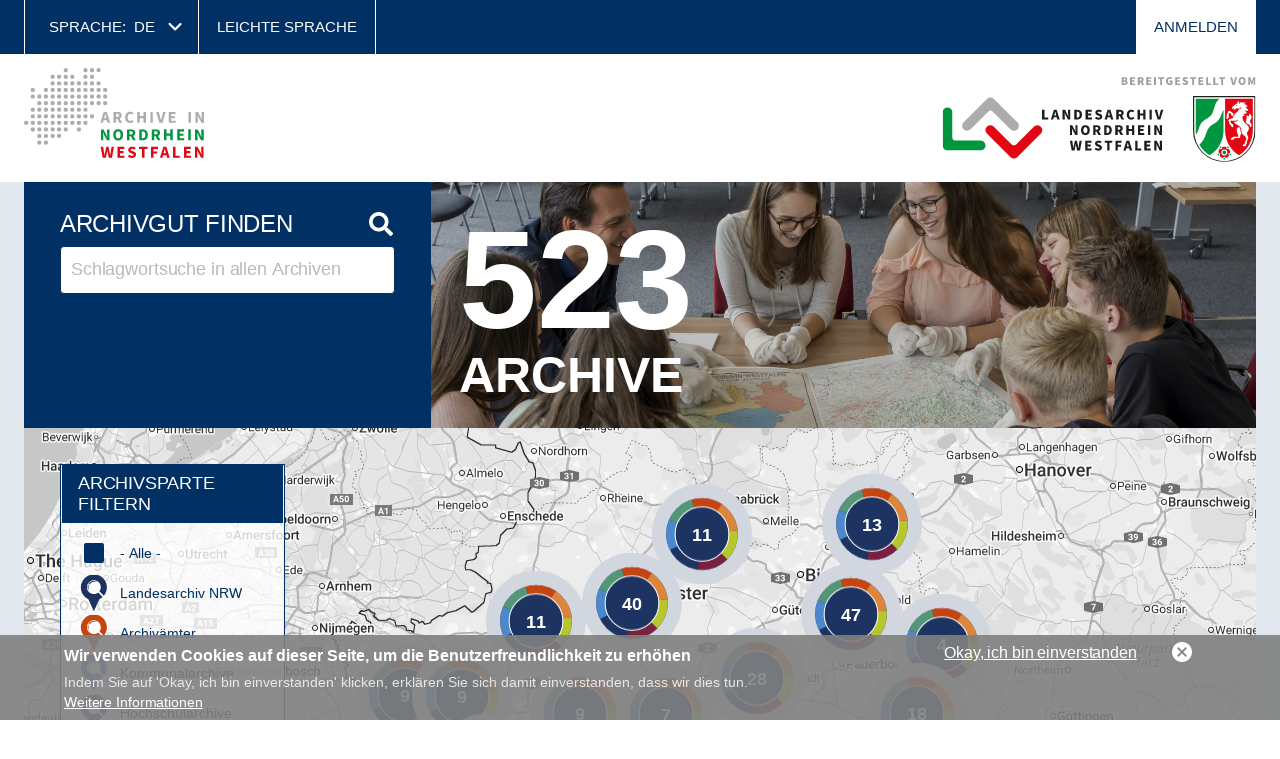

--- FILE ---
content_type: text/html; charset=UTF-8
request_url: https://www.archive.nrw.de/?page=6&combine=&field_archive_type_target_id=All&order=title&sort=asc
body_size: 58907
content:
<!DOCTYPE html>

<html lang="de" dir="ltr" prefix="og: https://ogp.me/ns#">
<head>
    <meta charset="utf-8" />
<script async src="https://www.googletagmanager.com/gtag/js?id=UA-0000000-00"></script>
<script>window.dataLayer = window.dataLayer || [];function gtag(){dataLayer.push(arguments)};gtag("js", new Date());gtag("set", "developer_id.dMDhkMT", true);gtag("config", "UA-0000000-00", {"groups":"default","anonymize_ip":true,"page_placeholder":"PLACEHOLDER_page_path","allow_ad_personalization_signals":false});</script>
<meta name="geo.placename" content="Subotica" />
<link rel="shortlink" href="https://www.archive.nrw.de/" />
<link rel="canonical" href="https://www.archive.nrw.de/" />
<link rel="icon" href="/themes/custom/lav/favicon.ico" />
<link rel="icon" sizes="192x192" href="/themes/custom/lav/android-chrome-192x192.png" />
<link rel="apple-touch-icon-precomposed" sizes="180x180" href="/themes/custom/lav/apple-touch-icon.png" />
<meta name="Generator" content="Drupal 11 (https://www.drupal.org)" />
<meta name="MobileOptimized" content="width" />
<meta name="HandheldFriendly" content="true" />
<meta name="viewport" content="width=device-width, initial-scale=1.0" />
<link rel="alternate" hreflang="de" href="https://www.archive.nrw.de/" />
<link rel="alternate" hreflang="en" href="https://www.archive.nrw.de/en" />
<link rel="alternate" hreflang="nl" href="https://www.archive.nrw.de/nl" />

        <title>Archive in Nordrhein Westfalen |</title>
        <link rel="stylesheet" media="all" href="/sites/default/files/css/css_eHddAqq8rvgj1yeIF8nwUOjFcJwwg0zOZNXreYLdxA0.css?delta=0&amp;language=de&amp;theme=lav&amp;include=[base64]" />
<link rel="stylesheet" media="all" href="/sites/default/files/css/css_v01z3mMjNl2rbxUVlbgsROMN9CkOuOZhofuszX_pXTo.css?delta=1&amp;language=de&amp;theme=lav&amp;include=[base64]" />

            

                </head>

<body class="node-2556 path-frontpage node--type-subpage-of-2nd-level lang-de">
<a href="#main-content" class="visually-hidden focusable">
    Direkt zum Inhalt
</a>

  <div class="dialog-off-canvas-main-canvas" data-off-canvas-main-canvas>
    
<div id="page" class="">
    <section id="pre-header">
        <div class="container">
                            


  <div class="region region--pre-header-1">
          

<div class="language-switcher-language-url block block-languagemenu" id="block-lav-languagemenu" role="navigation">
    
          <div class="block block-languagemenu__title block-title">Sprache:</div>
        
            <ul class="links block-languagemenu__items"><li hreflang="de" data-drupal-link-query="{&quot;combine&quot;:&quot;&quot;,&quot;field_archive_type_target_id&quot;:&quot;All&quot;,&quot;order&quot;:&quot;title&quot;,&quot;page&quot;:&quot;6&quot;,&quot;sort&quot;:&quot;asc&quot;}" data-drupal-link-system-path="&lt;front&gt;" class="block-languagemenu__item is-active" aria-current="page"><a href="/?combine=&amp;field_archive_type_target_id=All&amp;order=title&amp;page=6&amp;sort=asc" class="language-link is-active" hreflang="de" data-drupal-link-query="{&quot;combine&quot;:&quot;&quot;,&quot;field_archive_type_target_id&quot;:&quot;All&quot;,&quot;order&quot;:&quot;title&quot;,&quot;page&quot;:&quot;6&quot;,&quot;sort&quot;:&quot;asc&quot;}" data-drupal-link-system-path="&lt;front&gt;" aria-current="page">de</a></li><li hreflang="en" data-drupal-link-query="{&quot;combine&quot;:&quot;&quot;,&quot;field_archive_type_target_id&quot;:&quot;All&quot;,&quot;order&quot;:&quot;title&quot;,&quot;page&quot;:&quot;6&quot;,&quot;sort&quot;:&quot;asc&quot;}" data-drupal-link-system-path="&lt;front&gt;" class="block-languagemenu__item"><a href="/en?combine=&amp;field_archive_type_target_id=All&amp;order=title&amp;page=6&amp;sort=asc" class="language-link" hreflang="en" data-drupal-link-query="{&quot;combine&quot;:&quot;&quot;,&quot;field_archive_type_target_id&quot;:&quot;All&quot;,&quot;order&quot;:&quot;title&quot;,&quot;page&quot;:&quot;6&quot;,&quot;sort&quot;:&quot;asc&quot;}" data-drupal-link-system-path="&lt;front&gt;">en</a></li><li hreflang="nl" data-drupal-link-query="{&quot;combine&quot;:&quot;&quot;,&quot;field_archive_type_target_id&quot;:&quot;All&quot;,&quot;order&quot;:&quot;title&quot;,&quot;page&quot;:&quot;6&quot;,&quot;sort&quot;:&quot;asc&quot;}" data-drupal-link-system-path="&lt;front&gt;" class="block-languagemenu__item"><a href="/nl?combine=&amp;field_archive_type_target_id=All&amp;order=title&amp;page=6&amp;sort=asc" class="language-link" hreflang="nl" data-drupal-link-query="{&quot;combine&quot;:&quot;&quot;,&quot;field_archive_type_target_id&quot;:&quot;All&quot;,&quot;order&quot;:&quot;title&quot;,&quot;page&quot;:&quot;6&quot;,&quot;sort&quot;:&quot;asc&quot;}" data-drupal-link-system-path="&lt;front&gt;">nl</a></li></ul>
    </div>

<nav aria-labelledby="block-header-title" id="block-header" class="block block-header">
            
  <div id="block-header-title" class="visually-hidden block block-header__title">Header</div>
  

            

    
              <ul class="block block-header__menu menu">
                            <li class="block block-header__menu-item menu-item">
            <a href="/landesarchiv-nrw/leichte-sprache" class="block block-header__menu-item-link" data-drupal-link-system-path="node/2">Leichte Sprache</a>
                    </li>
              </ul>
      


  </nav>

    
      </div>


            
                            


  <div class="region region--pre-header-2">
          
<nav aria-labelledby="block-lav-account-menu-title" id="block-lav-account-menu" class="block block-account-menu">
            
  <div id="block-lav-account-menu-title" class="visually-hidden block block-account-menu__title">User account menu</div>
  

            

    
              <ul class="block block-account-menu__menu menu">
                            <li class="block block-account-menu__menu-item menu-item">
            <a href="/user/login" class="block block-account-menu__menu-item-link" data-drupal-link-system-path="user/login">Anmelden</a>
                    </li>
              </ul>
      


  </nav>

    
      </div>


                    </div>
    </section>

    <header id="header">
        <div class="container">
            <div class="mobile-hamburger">
                <a class="mobile-hamburger__trigger" href="#">
                    <span class="mobile-hamburger__line mobile-hamburger__line--first"></span>
                    <span class="mobile-hamburger__line mobile-hamburger__line--second"></span>
                    <span class="mobile-hamburger__line mobile-hamburger__line--third"></span>
                </a>
            </div>

            
                            


  <div class="region region--primary-navigation">
          

<div id="block-cheeseburger" class="block block-cheeseburger">
    
        
            <div class="cheeseburger-menu__trigger"></div>
        <div class="cheeseburger-menu__wrapper" style="display: none; top: 86px"></div>
    </div>


<div id="block-logohome" class="block block-logohome">
    
        
        <div class="block block-logohome__content block-content-basic-full">
            <div class="block-content-basic-full__body">
                                                                  <div class="block-content-basic-full__body-item"><p><a href="/"><img src="/themes/custom/lav/logo.svg"></a></p>
</div>
                          </div>

  </div>
</div>

    
      </div>


            
                            


  <div class="region region--archive-logo">
              <div class="views-element-container block block-views-block block block-views-block--archive-logo-block-1" id="block-views-block-archive-logo-block-1">
    
        
    <div><div class="view-archive-logo-block-1 js-view-dom-id-7f3e12cb6a9f5d04537f0235122ab9ca4973dfcdc89309698046e8f340697634">
  
    
      
  
          </div>
</div>

  </div>


<div id="block-logowithtext" class="block block-logowithtext">
    
        
        <div class="block block-logowithtext__content block-content-basic-full">
            <div class="block-content-basic-full__body">
                                                                  <div class="block-content-basic-full__body-item"><p><a href="/landesarchiv-nrw"><img alt="Zur Website des Landesarchivs" src="/themes/custom/lav/images/content/nrw-logo.svg" title="Zur Website des Landesarchivs"></a></p></div>
                          </div>

  </div>
</div>

    
      </div>


            
                    </div>
    </header>

    
            <section id="preface">
            <div class="container">
                                    


  <div class="region region--preface-second">
          
    <div class="views-element-container block block-views-block block block-views-block--ticker-block-ticker" id="block-views-block-ticker-block-ticker">
    
        
    <div><div class="view-ticker-block-ticker js-view-dom-id-ac30ea0fe647248f13a990172cfbd79b764c5720d8cdfcfc6810d8cb20685e58">
  
    
      
  
          </div>
</div>

  </div>

    
      </div>


                
                                    


  <div class="region region--preface-first">
          

<div class="lav-ms-search-form block block-lavsearchblock" target="_blank" title="Direkt zur Schlagwortsuche" data-drupal-selector="lav-ms-search-form" id="block-lavsearchblock">
    
          <div class="block block-lavsearchblock__title block-title">Archivgut finden</div>
        
            <form action="/?page=6&amp;combine=&amp;field_archive_type_target_id=All&amp;order=title&amp;sort=asc" method="post" id="lav-ms-search-form" accept-charset="UTF-8" class="form-lav-ms-search-form">
  <div class="form-lav-ms-search-form__search js-form-item js-form-type-textfield js-form-item-search form-item form-item-search form-type-textfield form-item--no-label">
        <input data-drupal-selector="edit-search" type="text" id="edit-search" name="search" value="" size="60" maxlength="128" placeholder="Schlagwortsuche in allen Archiven" class="form-text" />

        </div>
<input data-drupal-selector="edit-mandant" type="hidden" name="mandant" value="" />
<input autocomplete="off" data-drupal-selector="form-gnsninufynid3edpvgx2klqmu57p5kbejorark0uiui" type="hidden" name="form_build_id" value="form-GNSNInufYNiD3eDpVgx2KLQmu57p5kBeJORArk0uIUI" />
<input data-drupal-selector="edit-lav-ms-search-form" type="hidden" name="form_id" value="lav_ms_search_form" />
<div data-drupal-selector="edit-actions" class="form-actions js-form-wrapper form-wrapper" id="edit-actions--3"><input onclick="this.form.target=&quot;_blank&quot;;return true;" data-drupal-selector="edit-submit" type="submit" id="edit-submit" name="op" value="Suche" class="button button--primary js-form-submit form-submit" />
</div>

</form>

    </div>
    <div class="views-element-container block block-views-block block block-views-block--archive-counter-block-1" id="block-views-block-archive-counter-block-1">
    
        
    <div><div class="view-archive-counter-block-1 js-view-dom-id-be39f2ebcc132dc44705f0e87749ebd38fc8e250813ca128a0eb115bad8ccbb4">
  
    
      <div class="view-archive-counter-block-1__header">
      <div class="archivetotal">523</div>
<div class="archivetotal2">Archive</div>
    </div>
      
      <div class="view-archive-counter-block-1__content">
                                          <div class="view-archive-counter-block-1__row">
                <div class="views-field views-field-title view-archive-counter-block-1__item-title"><span class="field-content view-archive-counter-block-1__item-title-content"></span></div>
            </div>
                                <div class="view-archive-counter-block-1__row">
                <div class="views-field views-field-title view-archive-counter-block-1__item-title"><span class="field-content view-archive-counter-block-1__item-title-content"></span></div>
            </div>
                                <div class="view-archive-counter-block-1__row">
                <div class="views-field views-field-title view-archive-counter-block-1__item-title"><span class="field-content view-archive-counter-block-1__item-title-content"></span></div>
            </div>
                                <div class="view-archive-counter-block-1__row">
                <div class="views-field views-field-title view-archive-counter-block-1__item-title"><span class="field-content view-archive-counter-block-1__item-title-content"></span></div>
            </div>
                                <div class="view-archive-counter-block-1__row">
                <div class="views-field views-field-title view-archive-counter-block-1__item-title"><span class="field-content view-archive-counter-block-1__item-title-content"></span></div>
            </div>
                                <div class="view-archive-counter-block-1__row">
                <div class="views-field views-field-title view-archive-counter-block-1__item-title"><span class="field-content view-archive-counter-block-1__item-title-content"></span></div>
            </div>
                                <div class="view-archive-counter-block-1__row">
                <div class="views-field views-field-title view-archive-counter-block-1__item-title"><span class="field-content view-archive-counter-block-1__item-title-content"></span></div>
            </div>
                                <div class="view-archive-counter-block-1__row">
                <div class="views-field views-field-title view-archive-counter-block-1__item-title"><span class="field-content view-archive-counter-block-1__item-title-content"></span></div>
            </div>
                                <div class="view-archive-counter-block-1__row">
                <div class="views-field views-field-title view-archive-counter-block-1__item-title"><span class="field-content view-archive-counter-block-1__item-title-content"></span></div>
            </div>
                                <div class="view-archive-counter-block-1__row">
                <div class="views-field views-field-title view-archive-counter-block-1__item-title"><span class="field-content view-archive-counter-block-1__item-title-content"></span></div>
            </div>
                                <div class="view-archive-counter-block-1__row">
                <div class="views-field views-field-title view-archive-counter-block-1__item-title"><span class="field-content view-archive-counter-block-1__item-title-content"></span></div>
            </div>
                                <div class="view-archive-counter-block-1__row">
                <div class="views-field views-field-title view-archive-counter-block-1__item-title"><span class="field-content view-archive-counter-block-1__item-title-content"></span></div>
            </div>
                                <div class="view-archive-counter-block-1__row">
                <div class="views-field views-field-title view-archive-counter-block-1__item-title"><span class="field-content view-archive-counter-block-1__item-title-content"></span></div>
            </div>
                                <div class="view-archive-counter-block-1__row">
                <div class="views-field views-field-title view-archive-counter-block-1__item-title"><span class="field-content view-archive-counter-block-1__item-title-content"></span></div>
            </div>
                                <div class="view-archive-counter-block-1__row">
                <div class="views-field views-field-title view-archive-counter-block-1__item-title"><span class="field-content view-archive-counter-block-1__item-title-content"></span></div>
            </div>
                                <div class="view-archive-counter-block-1__row">
                <div class="views-field views-field-title view-archive-counter-block-1__item-title"><span class="field-content view-archive-counter-block-1__item-title-content"></span></div>
            </div>
                                <div class="view-archive-counter-block-1__row">
                <div class="views-field views-field-title view-archive-counter-block-1__item-title"><span class="field-content view-archive-counter-block-1__item-title-content"></span></div>
            </div>
                                <div class="view-archive-counter-block-1__row">
                <div class="views-field views-field-title view-archive-counter-block-1__item-title"><span class="field-content view-archive-counter-block-1__item-title-content"></span></div>
            </div>
                                <div class="view-archive-counter-block-1__row">
                <div class="views-field views-field-title view-archive-counter-block-1__item-title"><span class="field-content view-archive-counter-block-1__item-title-content"></span></div>
            </div>
                                <div class="view-archive-counter-block-1__row">
                <div class="views-field views-field-title view-archive-counter-block-1__item-title"><span class="field-content view-archive-counter-block-1__item-title-content"></span></div>
            </div>
                                <div class="view-archive-counter-block-1__row">
                <div class="views-field views-field-title view-archive-counter-block-1__item-title"><span class="field-content view-archive-counter-block-1__item-title-content"></span></div>
            </div>
                                <div class="view-archive-counter-block-1__row">
                <div class="views-field views-field-title view-archive-counter-block-1__item-title"><span class="field-content view-archive-counter-block-1__item-title-content"></span></div>
            </div>
                                <div class="view-archive-counter-block-1__row">
                <div class="views-field views-field-title view-archive-counter-block-1__item-title"><span class="field-content view-archive-counter-block-1__item-title-content"></span></div>
            </div>
                                <div class="view-archive-counter-block-1__row">
                <div class="views-field views-field-title view-archive-counter-block-1__item-title"><span class="field-content view-archive-counter-block-1__item-title-content"></span></div>
            </div>
                                <div class="view-archive-counter-block-1__row">
                <div class="views-field views-field-title view-archive-counter-block-1__item-title"><span class="field-content view-archive-counter-block-1__item-title-content"></span></div>
            </div>
                                <div class="view-archive-counter-block-1__row">
                <div class="views-field views-field-title view-archive-counter-block-1__item-title"><span class="field-content view-archive-counter-block-1__item-title-content"></span></div>
            </div>
                                <div class="view-archive-counter-block-1__row">
                <div class="views-field views-field-title view-archive-counter-block-1__item-title"><span class="field-content view-archive-counter-block-1__item-title-content"></span></div>
            </div>
                                <div class="view-archive-counter-block-1__row">
                <div class="views-field views-field-title view-archive-counter-block-1__item-title"><span class="field-content view-archive-counter-block-1__item-title-content"></span></div>
            </div>
                                <div class="view-archive-counter-block-1__row">
                <div class="views-field views-field-title view-archive-counter-block-1__item-title"><span class="field-content view-archive-counter-block-1__item-title-content"></span></div>
            </div>
                                <div class="view-archive-counter-block-1__row">
                <div class="views-field views-field-title view-archive-counter-block-1__item-title"><span class="field-content view-archive-counter-block-1__item-title-content"></span></div>
            </div>
                                <div class="view-archive-counter-block-1__row">
                <div class="views-field views-field-title view-archive-counter-block-1__item-title"><span class="field-content view-archive-counter-block-1__item-title-content"></span></div>
            </div>
                                <div class="view-archive-counter-block-1__row">
                <div class="views-field views-field-title view-archive-counter-block-1__item-title"><span class="field-content view-archive-counter-block-1__item-title-content"></span></div>
            </div>
                                <div class="view-archive-counter-block-1__row">
                <div class="views-field views-field-title view-archive-counter-block-1__item-title"><span class="field-content view-archive-counter-block-1__item-title-content"></span></div>
            </div>
                                <div class="view-archive-counter-block-1__row">
                <div class="views-field views-field-title view-archive-counter-block-1__item-title"><span class="field-content view-archive-counter-block-1__item-title-content"></span></div>
            </div>
                                <div class="view-archive-counter-block-1__row">
                <div class="views-field views-field-title view-archive-counter-block-1__item-title"><span class="field-content view-archive-counter-block-1__item-title-content"></span></div>
            </div>
                                <div class="view-archive-counter-block-1__row">
                <div class="views-field views-field-title view-archive-counter-block-1__item-title"><span class="field-content view-archive-counter-block-1__item-title-content"></span></div>
            </div>
                                <div class="view-archive-counter-block-1__row">
                <div class="views-field views-field-title view-archive-counter-block-1__item-title"><span class="field-content view-archive-counter-block-1__item-title-content"></span></div>
            </div>
                                <div class="view-archive-counter-block-1__row">
                <div class="views-field views-field-title view-archive-counter-block-1__item-title"><span class="field-content view-archive-counter-block-1__item-title-content"></span></div>
            </div>
                                <div class="view-archive-counter-block-1__row">
                <div class="views-field views-field-title view-archive-counter-block-1__item-title"><span class="field-content view-archive-counter-block-1__item-title-content"></span></div>
            </div>
                                <div class="view-archive-counter-block-1__row">
                <div class="views-field views-field-title view-archive-counter-block-1__item-title"><span class="field-content view-archive-counter-block-1__item-title-content"></span></div>
            </div>
                                <div class="view-archive-counter-block-1__row">
                <div class="views-field views-field-title view-archive-counter-block-1__item-title"><span class="field-content view-archive-counter-block-1__item-title-content"></span></div>
            </div>
                                <div class="view-archive-counter-block-1__row">
                <div class="views-field views-field-title view-archive-counter-block-1__item-title"><span class="field-content view-archive-counter-block-1__item-title-content"></span></div>
            </div>
                                <div class="view-archive-counter-block-1__row">
                <div class="views-field views-field-title view-archive-counter-block-1__item-title"><span class="field-content view-archive-counter-block-1__item-title-content"></span></div>
            </div>
                                <div class="view-archive-counter-block-1__row">
                <div class="views-field views-field-title view-archive-counter-block-1__item-title"><span class="field-content view-archive-counter-block-1__item-title-content"></span></div>
            </div>
                                <div class="view-archive-counter-block-1__row">
                <div class="views-field views-field-title view-archive-counter-block-1__item-title"><span class="field-content view-archive-counter-block-1__item-title-content"></span></div>
            </div>
                                <div class="view-archive-counter-block-1__row">
                <div class="views-field views-field-title view-archive-counter-block-1__item-title"><span class="field-content view-archive-counter-block-1__item-title-content"></span></div>
            </div>
                                <div class="view-archive-counter-block-1__row">
                <div class="views-field views-field-title view-archive-counter-block-1__item-title"><span class="field-content view-archive-counter-block-1__item-title-content"></span></div>
            </div>
                                <div class="view-archive-counter-block-1__row">
                <div class="views-field views-field-title view-archive-counter-block-1__item-title"><span class="field-content view-archive-counter-block-1__item-title-content"></span></div>
            </div>
                                <div class="view-archive-counter-block-1__row">
                <div class="views-field views-field-title view-archive-counter-block-1__item-title"><span class="field-content view-archive-counter-block-1__item-title-content"></span></div>
            </div>
                                <div class="view-archive-counter-block-1__row">
                <div class="views-field views-field-title view-archive-counter-block-1__item-title"><span class="field-content view-archive-counter-block-1__item-title-content"></span></div>
            </div>
                                <div class="view-archive-counter-block-1__row">
                <div class="views-field views-field-title view-archive-counter-block-1__item-title"><span class="field-content view-archive-counter-block-1__item-title-content"></span></div>
            </div>
                                <div class="view-archive-counter-block-1__row">
                <div class="views-field views-field-title view-archive-counter-block-1__item-title"><span class="field-content view-archive-counter-block-1__item-title-content"></span></div>
            </div>
                                <div class="view-archive-counter-block-1__row">
                <div class="views-field views-field-title view-archive-counter-block-1__item-title"><span class="field-content view-archive-counter-block-1__item-title-content"></span></div>
            </div>
                                <div class="view-archive-counter-block-1__row">
                <div class="views-field views-field-title view-archive-counter-block-1__item-title"><span class="field-content view-archive-counter-block-1__item-title-content"></span></div>
            </div>
                                <div class="view-archive-counter-block-1__row">
                <div class="views-field views-field-title view-archive-counter-block-1__item-title"><span class="field-content view-archive-counter-block-1__item-title-content"></span></div>
            </div>
                                <div class="view-archive-counter-block-1__row">
                <div class="views-field views-field-title view-archive-counter-block-1__item-title"><span class="field-content view-archive-counter-block-1__item-title-content"></span></div>
            </div>
                                <div class="view-archive-counter-block-1__row">
                <div class="views-field views-field-title view-archive-counter-block-1__item-title"><span class="field-content view-archive-counter-block-1__item-title-content"></span></div>
            </div>
                                <div class="view-archive-counter-block-1__row">
                <div class="views-field views-field-title view-archive-counter-block-1__item-title"><span class="field-content view-archive-counter-block-1__item-title-content"></span></div>
            </div>
                                <div class="view-archive-counter-block-1__row">
                <div class="views-field views-field-title view-archive-counter-block-1__item-title"><span class="field-content view-archive-counter-block-1__item-title-content"></span></div>
            </div>
                                <div class="view-archive-counter-block-1__row">
                <div class="views-field views-field-title view-archive-counter-block-1__item-title"><span class="field-content view-archive-counter-block-1__item-title-content"></span></div>
            </div>
                                <div class="view-archive-counter-block-1__row">
                <div class="views-field views-field-title view-archive-counter-block-1__item-title"><span class="field-content view-archive-counter-block-1__item-title-content"></span></div>
            </div>
                                <div class="view-archive-counter-block-1__row">
                <div class="views-field views-field-title view-archive-counter-block-1__item-title"><span class="field-content view-archive-counter-block-1__item-title-content"></span></div>
            </div>
                                <div class="view-archive-counter-block-1__row">
                <div class="views-field views-field-title view-archive-counter-block-1__item-title"><span class="field-content view-archive-counter-block-1__item-title-content"></span></div>
            </div>
                                <div class="view-archive-counter-block-1__row">
                <div class="views-field views-field-title view-archive-counter-block-1__item-title"><span class="field-content view-archive-counter-block-1__item-title-content"></span></div>
            </div>
                                <div class="view-archive-counter-block-1__row">
                <div class="views-field views-field-title view-archive-counter-block-1__item-title"><span class="field-content view-archive-counter-block-1__item-title-content"></span></div>
            </div>
                                <div class="view-archive-counter-block-1__row">
                <div class="views-field views-field-title view-archive-counter-block-1__item-title"><span class="field-content view-archive-counter-block-1__item-title-content"></span></div>
            </div>
                                <div class="view-archive-counter-block-1__row">
                <div class="views-field views-field-title view-archive-counter-block-1__item-title"><span class="field-content view-archive-counter-block-1__item-title-content"></span></div>
            </div>
                                <div class="view-archive-counter-block-1__row">
                <div class="views-field views-field-title view-archive-counter-block-1__item-title"><span class="field-content view-archive-counter-block-1__item-title-content"></span></div>
            </div>
                                <div class="view-archive-counter-block-1__row">
                <div class="views-field views-field-title view-archive-counter-block-1__item-title"><span class="field-content view-archive-counter-block-1__item-title-content"></span></div>
            </div>
                                <div class="view-archive-counter-block-1__row">
                <div class="views-field views-field-title view-archive-counter-block-1__item-title"><span class="field-content view-archive-counter-block-1__item-title-content"></span></div>
            </div>
                                <div class="view-archive-counter-block-1__row">
                <div class="views-field views-field-title view-archive-counter-block-1__item-title"><span class="field-content view-archive-counter-block-1__item-title-content"></span></div>
            </div>
                                <div class="view-archive-counter-block-1__row">
                <div class="views-field views-field-title view-archive-counter-block-1__item-title"><span class="field-content view-archive-counter-block-1__item-title-content"></span></div>
            </div>
                                <div class="view-archive-counter-block-1__row">
                <div class="views-field views-field-title view-archive-counter-block-1__item-title"><span class="field-content view-archive-counter-block-1__item-title-content"></span></div>
            </div>
                                <div class="view-archive-counter-block-1__row">
                <div class="views-field views-field-title view-archive-counter-block-1__item-title"><span class="field-content view-archive-counter-block-1__item-title-content"></span></div>
            </div>
                                <div class="view-archive-counter-block-1__row">
                <div class="views-field views-field-title view-archive-counter-block-1__item-title"><span class="field-content view-archive-counter-block-1__item-title-content"></span></div>
            </div>
                                <div class="view-archive-counter-block-1__row">
                <div class="views-field views-field-title view-archive-counter-block-1__item-title"><span class="field-content view-archive-counter-block-1__item-title-content"></span></div>
            </div>
                                <div class="view-archive-counter-block-1__row">
                <div class="views-field views-field-title view-archive-counter-block-1__item-title"><span class="field-content view-archive-counter-block-1__item-title-content"></span></div>
            </div>
                                <div class="view-archive-counter-block-1__row">
                <div class="views-field views-field-title view-archive-counter-block-1__item-title"><span class="field-content view-archive-counter-block-1__item-title-content"></span></div>
            </div>
                                <div class="view-archive-counter-block-1__row">
                <div class="views-field views-field-title view-archive-counter-block-1__item-title"><span class="field-content view-archive-counter-block-1__item-title-content"></span></div>
            </div>
                                <div class="view-archive-counter-block-1__row">
                <div class="views-field views-field-title view-archive-counter-block-1__item-title"><span class="field-content view-archive-counter-block-1__item-title-content"></span></div>
            </div>
                                <div class="view-archive-counter-block-1__row">
                <div class="views-field views-field-title view-archive-counter-block-1__item-title"><span class="field-content view-archive-counter-block-1__item-title-content"></span></div>
            </div>
                                <div class="view-archive-counter-block-1__row">
                <div class="views-field views-field-title view-archive-counter-block-1__item-title"><span class="field-content view-archive-counter-block-1__item-title-content"></span></div>
            </div>
                                <div class="view-archive-counter-block-1__row">
                <div class="views-field views-field-title view-archive-counter-block-1__item-title"><span class="field-content view-archive-counter-block-1__item-title-content"></span></div>
            </div>
                                <div class="view-archive-counter-block-1__row">
                <div class="views-field views-field-title view-archive-counter-block-1__item-title"><span class="field-content view-archive-counter-block-1__item-title-content"></span></div>
            </div>
                                <div class="view-archive-counter-block-1__row">
                <div class="views-field views-field-title view-archive-counter-block-1__item-title"><span class="field-content view-archive-counter-block-1__item-title-content"></span></div>
            </div>
                                <div class="view-archive-counter-block-1__row">
                <div class="views-field views-field-title view-archive-counter-block-1__item-title"><span class="field-content view-archive-counter-block-1__item-title-content"></span></div>
            </div>
                                <div class="view-archive-counter-block-1__row">
                <div class="views-field views-field-title view-archive-counter-block-1__item-title"><span class="field-content view-archive-counter-block-1__item-title-content"></span></div>
            </div>
                                <div class="view-archive-counter-block-1__row">
                <div class="views-field views-field-title view-archive-counter-block-1__item-title"><span class="field-content view-archive-counter-block-1__item-title-content"></span></div>
            </div>
                                <div class="view-archive-counter-block-1__row">
                <div class="views-field views-field-title view-archive-counter-block-1__item-title"><span class="field-content view-archive-counter-block-1__item-title-content"></span></div>
            </div>
                                <div class="view-archive-counter-block-1__row">
                <div class="views-field views-field-title view-archive-counter-block-1__item-title"><span class="field-content view-archive-counter-block-1__item-title-content"></span></div>
            </div>
                                <div class="view-archive-counter-block-1__row">
                <div class="views-field views-field-title view-archive-counter-block-1__item-title"><span class="field-content view-archive-counter-block-1__item-title-content"></span></div>
            </div>
                                <div class="view-archive-counter-block-1__row">
                <div class="views-field views-field-title view-archive-counter-block-1__item-title"><span class="field-content view-archive-counter-block-1__item-title-content"></span></div>
            </div>
                                <div class="view-archive-counter-block-1__row">
                <div class="views-field views-field-title view-archive-counter-block-1__item-title"><span class="field-content view-archive-counter-block-1__item-title-content"></span></div>
            </div>
                                <div class="view-archive-counter-block-1__row">
                <div class="views-field views-field-title view-archive-counter-block-1__item-title"><span class="field-content view-archive-counter-block-1__item-title-content"></span></div>
            </div>
                                <div class="view-archive-counter-block-1__row">
                <div class="views-field views-field-title view-archive-counter-block-1__item-title"><span class="field-content view-archive-counter-block-1__item-title-content"></span></div>
            </div>
                                <div class="view-archive-counter-block-1__row">
                <div class="views-field views-field-title view-archive-counter-block-1__item-title"><span class="field-content view-archive-counter-block-1__item-title-content"></span></div>
            </div>
                                <div class="view-archive-counter-block-1__row">
                <div class="views-field views-field-title view-archive-counter-block-1__item-title"><span class="field-content view-archive-counter-block-1__item-title-content"></span></div>
            </div>
                                <div class="view-archive-counter-block-1__row">
                <div class="views-field views-field-title view-archive-counter-block-1__item-title"><span class="field-content view-archive-counter-block-1__item-title-content"></span></div>
            </div>
                                <div class="view-archive-counter-block-1__row">
                <div class="views-field views-field-title view-archive-counter-block-1__item-title"><span class="field-content view-archive-counter-block-1__item-title-content"></span></div>
            </div>
                                <div class="view-archive-counter-block-1__row">
                <div class="views-field views-field-title view-archive-counter-block-1__item-title"><span class="field-content view-archive-counter-block-1__item-title-content"></span></div>
            </div>
                                <div class="view-archive-counter-block-1__row">
                <div class="views-field views-field-title view-archive-counter-block-1__item-title"><span class="field-content view-archive-counter-block-1__item-title-content"></span></div>
            </div>
                                <div class="view-archive-counter-block-1__row">
                <div class="views-field views-field-title view-archive-counter-block-1__item-title"><span class="field-content view-archive-counter-block-1__item-title-content"></span></div>
            </div>
                                <div class="view-archive-counter-block-1__row">
                <div class="views-field views-field-title view-archive-counter-block-1__item-title"><span class="field-content view-archive-counter-block-1__item-title-content"></span></div>
            </div>
                                <div class="view-archive-counter-block-1__row">
                <div class="views-field views-field-title view-archive-counter-block-1__item-title"><span class="field-content view-archive-counter-block-1__item-title-content"></span></div>
            </div>
                                <div class="view-archive-counter-block-1__row">
                <div class="views-field views-field-title view-archive-counter-block-1__item-title"><span class="field-content view-archive-counter-block-1__item-title-content"></span></div>
            </div>
                                <div class="view-archive-counter-block-1__row">
                <div class="views-field views-field-title view-archive-counter-block-1__item-title"><span class="field-content view-archive-counter-block-1__item-title-content"></span></div>
            </div>
                                <div class="view-archive-counter-block-1__row">
                <div class="views-field views-field-title view-archive-counter-block-1__item-title"><span class="field-content view-archive-counter-block-1__item-title-content"></span></div>
            </div>
                                <div class="view-archive-counter-block-1__row">
                <div class="views-field views-field-title view-archive-counter-block-1__item-title"><span class="field-content view-archive-counter-block-1__item-title-content"></span></div>
            </div>
                                <div class="view-archive-counter-block-1__row">
                <div class="views-field views-field-title view-archive-counter-block-1__item-title"><span class="field-content view-archive-counter-block-1__item-title-content"></span></div>
            </div>
                                <div class="view-archive-counter-block-1__row">
                <div class="views-field views-field-title view-archive-counter-block-1__item-title"><span class="field-content view-archive-counter-block-1__item-title-content"></span></div>
            </div>
                                <div class="view-archive-counter-block-1__row">
                <div class="views-field views-field-title view-archive-counter-block-1__item-title"><span class="field-content view-archive-counter-block-1__item-title-content"></span></div>
            </div>
                                <div class="view-archive-counter-block-1__row">
                <div class="views-field views-field-title view-archive-counter-block-1__item-title"><span class="field-content view-archive-counter-block-1__item-title-content"></span></div>
            </div>
                                <div class="view-archive-counter-block-1__row">
                <div class="views-field views-field-title view-archive-counter-block-1__item-title"><span class="field-content view-archive-counter-block-1__item-title-content"></span></div>
            </div>
                                <div class="view-archive-counter-block-1__row">
                <div class="views-field views-field-title view-archive-counter-block-1__item-title"><span class="field-content view-archive-counter-block-1__item-title-content"></span></div>
            </div>
                                <div class="view-archive-counter-block-1__row">
                <div class="views-field views-field-title view-archive-counter-block-1__item-title"><span class="field-content view-archive-counter-block-1__item-title-content"></span></div>
            </div>
                                <div class="view-archive-counter-block-1__row">
                <div class="views-field views-field-title view-archive-counter-block-1__item-title"><span class="field-content view-archive-counter-block-1__item-title-content"></span></div>
            </div>
                                <div class="view-archive-counter-block-1__row">
                <div class="views-field views-field-title view-archive-counter-block-1__item-title"><span class="field-content view-archive-counter-block-1__item-title-content"></span></div>
            </div>
                                <div class="view-archive-counter-block-1__row">
                <div class="views-field views-field-title view-archive-counter-block-1__item-title"><span class="field-content view-archive-counter-block-1__item-title-content"></span></div>
            </div>
                                <div class="view-archive-counter-block-1__row">
                <div class="views-field views-field-title view-archive-counter-block-1__item-title"><span class="field-content view-archive-counter-block-1__item-title-content"></span></div>
            </div>
                                <div class="view-archive-counter-block-1__row">
                <div class="views-field views-field-title view-archive-counter-block-1__item-title"><span class="field-content view-archive-counter-block-1__item-title-content"></span></div>
            </div>
                                <div class="view-archive-counter-block-1__row">
                <div class="views-field views-field-title view-archive-counter-block-1__item-title"><span class="field-content view-archive-counter-block-1__item-title-content"></span></div>
            </div>
                                <div class="view-archive-counter-block-1__row">
                <div class="views-field views-field-title view-archive-counter-block-1__item-title"><span class="field-content view-archive-counter-block-1__item-title-content"></span></div>
            </div>
                                <div class="view-archive-counter-block-1__row">
                <div class="views-field views-field-title view-archive-counter-block-1__item-title"><span class="field-content view-archive-counter-block-1__item-title-content"></span></div>
            </div>
                                <div class="view-archive-counter-block-1__row">
                <div class="views-field views-field-title view-archive-counter-block-1__item-title"><span class="field-content view-archive-counter-block-1__item-title-content"></span></div>
            </div>
                                <div class="view-archive-counter-block-1__row">
                <div class="views-field views-field-title view-archive-counter-block-1__item-title"><span class="field-content view-archive-counter-block-1__item-title-content"></span></div>
            </div>
                                <div class="view-archive-counter-block-1__row">
                <div class="views-field views-field-title view-archive-counter-block-1__item-title"><span class="field-content view-archive-counter-block-1__item-title-content"></span></div>
            </div>
                                <div class="view-archive-counter-block-1__row">
                <div class="views-field views-field-title view-archive-counter-block-1__item-title"><span class="field-content view-archive-counter-block-1__item-title-content"></span></div>
            </div>
                                <div class="view-archive-counter-block-1__row">
                <div class="views-field views-field-title view-archive-counter-block-1__item-title"><span class="field-content view-archive-counter-block-1__item-title-content"></span></div>
            </div>
                                <div class="view-archive-counter-block-1__row">
                <div class="views-field views-field-title view-archive-counter-block-1__item-title"><span class="field-content view-archive-counter-block-1__item-title-content"></span></div>
            </div>
                                <div class="view-archive-counter-block-1__row">
                <div class="views-field views-field-title view-archive-counter-block-1__item-title"><span class="field-content view-archive-counter-block-1__item-title-content"></span></div>
            </div>
                                <div class="view-archive-counter-block-1__row">
                <div class="views-field views-field-title view-archive-counter-block-1__item-title"><span class="field-content view-archive-counter-block-1__item-title-content"></span></div>
            </div>
                                <div class="view-archive-counter-block-1__row">
                <div class="views-field views-field-title view-archive-counter-block-1__item-title"><span class="field-content view-archive-counter-block-1__item-title-content"></span></div>
            </div>
                                <div class="view-archive-counter-block-1__row">
                <div class="views-field views-field-title view-archive-counter-block-1__item-title"><span class="field-content view-archive-counter-block-1__item-title-content"></span></div>
            </div>
                                <div class="view-archive-counter-block-1__row">
                <div class="views-field views-field-title view-archive-counter-block-1__item-title"><span class="field-content view-archive-counter-block-1__item-title-content"></span></div>
            </div>
                                <div class="view-archive-counter-block-1__row">
                <div class="views-field views-field-title view-archive-counter-block-1__item-title"><span class="field-content view-archive-counter-block-1__item-title-content"></span></div>
            </div>
                                <div class="view-archive-counter-block-1__row">
                <div class="views-field views-field-title view-archive-counter-block-1__item-title"><span class="field-content view-archive-counter-block-1__item-title-content"></span></div>
            </div>
                                <div class="view-archive-counter-block-1__row">
                <div class="views-field views-field-title view-archive-counter-block-1__item-title"><span class="field-content view-archive-counter-block-1__item-title-content"></span></div>
            </div>
                                <div class="view-archive-counter-block-1__row">
                <div class="views-field views-field-title view-archive-counter-block-1__item-title"><span class="field-content view-archive-counter-block-1__item-title-content"></span></div>
            </div>
                                <div class="view-archive-counter-block-1__row">
                <div class="views-field views-field-title view-archive-counter-block-1__item-title"><span class="field-content view-archive-counter-block-1__item-title-content"></span></div>
            </div>
                                <div class="view-archive-counter-block-1__row">
                <div class="views-field views-field-title view-archive-counter-block-1__item-title"><span class="field-content view-archive-counter-block-1__item-title-content"></span></div>
            </div>
                                <div class="view-archive-counter-block-1__row">
                <div class="views-field views-field-title view-archive-counter-block-1__item-title"><span class="field-content view-archive-counter-block-1__item-title-content"></span></div>
            </div>
                                <div class="view-archive-counter-block-1__row">
                <div class="views-field views-field-title view-archive-counter-block-1__item-title"><span class="field-content view-archive-counter-block-1__item-title-content"></span></div>
            </div>
                                <div class="view-archive-counter-block-1__row">
                <div class="views-field views-field-title view-archive-counter-block-1__item-title"><span class="field-content view-archive-counter-block-1__item-title-content"></span></div>
            </div>
                                <div class="view-archive-counter-block-1__row">
                <div class="views-field views-field-title view-archive-counter-block-1__item-title"><span class="field-content view-archive-counter-block-1__item-title-content"></span></div>
            </div>
                                <div class="view-archive-counter-block-1__row">
                <div class="views-field views-field-title view-archive-counter-block-1__item-title"><span class="field-content view-archive-counter-block-1__item-title-content"></span></div>
            </div>
                                <div class="view-archive-counter-block-1__row">
                <div class="views-field views-field-title view-archive-counter-block-1__item-title"><span class="field-content view-archive-counter-block-1__item-title-content"></span></div>
            </div>
                                <div class="view-archive-counter-block-1__row">
                <div class="views-field views-field-title view-archive-counter-block-1__item-title"><span class="field-content view-archive-counter-block-1__item-title-content"></span></div>
            </div>
                                <div class="view-archive-counter-block-1__row">
                <div class="views-field views-field-title view-archive-counter-block-1__item-title"><span class="field-content view-archive-counter-block-1__item-title-content"></span></div>
            </div>
                                <div class="view-archive-counter-block-1__row">
                <div class="views-field views-field-title view-archive-counter-block-1__item-title"><span class="field-content view-archive-counter-block-1__item-title-content"></span></div>
            </div>
                                <div class="view-archive-counter-block-1__row">
                <div class="views-field views-field-title view-archive-counter-block-1__item-title"><span class="field-content view-archive-counter-block-1__item-title-content"></span></div>
            </div>
                                <div class="view-archive-counter-block-1__row">
                <div class="views-field views-field-title view-archive-counter-block-1__item-title"><span class="field-content view-archive-counter-block-1__item-title-content"></span></div>
            </div>
                                <div class="view-archive-counter-block-1__row">
                <div class="views-field views-field-title view-archive-counter-block-1__item-title"><span class="field-content view-archive-counter-block-1__item-title-content"></span></div>
            </div>
                                <div class="view-archive-counter-block-1__row">
                <div class="views-field views-field-title view-archive-counter-block-1__item-title"><span class="field-content view-archive-counter-block-1__item-title-content"></span></div>
            </div>
                                <div class="view-archive-counter-block-1__row">
                <div class="views-field views-field-title view-archive-counter-block-1__item-title"><span class="field-content view-archive-counter-block-1__item-title-content"></span></div>
            </div>
                                <div class="view-archive-counter-block-1__row">
                <div class="views-field views-field-title view-archive-counter-block-1__item-title"><span class="field-content view-archive-counter-block-1__item-title-content"></span></div>
            </div>
                                <div class="view-archive-counter-block-1__row">
                <div class="views-field views-field-title view-archive-counter-block-1__item-title"><span class="field-content view-archive-counter-block-1__item-title-content"></span></div>
            </div>
                                <div class="view-archive-counter-block-1__row">
                <div class="views-field views-field-title view-archive-counter-block-1__item-title"><span class="field-content view-archive-counter-block-1__item-title-content"></span></div>
            </div>
                                <div class="view-archive-counter-block-1__row">
                <div class="views-field views-field-title view-archive-counter-block-1__item-title"><span class="field-content view-archive-counter-block-1__item-title-content"></span></div>
            </div>
                                <div class="view-archive-counter-block-1__row">
                <div class="views-field views-field-title view-archive-counter-block-1__item-title"><span class="field-content view-archive-counter-block-1__item-title-content"></span></div>
            </div>
                                <div class="view-archive-counter-block-1__row">
                <div class="views-field views-field-title view-archive-counter-block-1__item-title"><span class="field-content view-archive-counter-block-1__item-title-content"></span></div>
            </div>
                                <div class="view-archive-counter-block-1__row">
                <div class="views-field views-field-title view-archive-counter-block-1__item-title"><span class="field-content view-archive-counter-block-1__item-title-content"></span></div>
            </div>
                                <div class="view-archive-counter-block-1__row">
                <div class="views-field views-field-title view-archive-counter-block-1__item-title"><span class="field-content view-archive-counter-block-1__item-title-content"></span></div>
            </div>
                                <div class="view-archive-counter-block-1__row">
                <div class="views-field views-field-title view-archive-counter-block-1__item-title"><span class="field-content view-archive-counter-block-1__item-title-content"></span></div>
            </div>
                                <div class="view-archive-counter-block-1__row">
                <div class="views-field views-field-title view-archive-counter-block-1__item-title"><span class="field-content view-archive-counter-block-1__item-title-content"></span></div>
            </div>
                                <div class="view-archive-counter-block-1__row">
                <div class="views-field views-field-title view-archive-counter-block-1__item-title"><span class="field-content view-archive-counter-block-1__item-title-content"></span></div>
            </div>
                                <div class="view-archive-counter-block-1__row">
                <div class="views-field views-field-title view-archive-counter-block-1__item-title"><span class="field-content view-archive-counter-block-1__item-title-content"></span></div>
            </div>
                                <div class="view-archive-counter-block-1__row">
                <div class="views-field views-field-title view-archive-counter-block-1__item-title"><span class="field-content view-archive-counter-block-1__item-title-content"></span></div>
            </div>
                                <div class="view-archive-counter-block-1__row">
                <div class="views-field views-field-title view-archive-counter-block-1__item-title"><span class="field-content view-archive-counter-block-1__item-title-content"></span></div>
            </div>
                                <div class="view-archive-counter-block-1__row">
                <div class="views-field views-field-title view-archive-counter-block-1__item-title"><span class="field-content view-archive-counter-block-1__item-title-content"></span></div>
            </div>
                                <div class="view-archive-counter-block-1__row">
                <div class="views-field views-field-title view-archive-counter-block-1__item-title"><span class="field-content view-archive-counter-block-1__item-title-content"></span></div>
            </div>
                                <div class="view-archive-counter-block-1__row">
                <div class="views-field views-field-title view-archive-counter-block-1__item-title"><span class="field-content view-archive-counter-block-1__item-title-content"></span></div>
            </div>
                                <div class="view-archive-counter-block-1__row">
                <div class="views-field views-field-title view-archive-counter-block-1__item-title"><span class="field-content view-archive-counter-block-1__item-title-content"></span></div>
            </div>
                                <div class="view-archive-counter-block-1__row">
                <div class="views-field views-field-title view-archive-counter-block-1__item-title"><span class="field-content view-archive-counter-block-1__item-title-content"></span></div>
            </div>
                                <div class="view-archive-counter-block-1__row">
                <div class="views-field views-field-title view-archive-counter-block-1__item-title"><span class="field-content view-archive-counter-block-1__item-title-content"></span></div>
            </div>
                                <div class="view-archive-counter-block-1__row">
                <div class="views-field views-field-title view-archive-counter-block-1__item-title"><span class="field-content view-archive-counter-block-1__item-title-content"></span></div>
            </div>
                                <div class="view-archive-counter-block-1__row">
                <div class="views-field views-field-title view-archive-counter-block-1__item-title"><span class="field-content view-archive-counter-block-1__item-title-content"></span></div>
            </div>
                                <div class="view-archive-counter-block-1__row">
                <div class="views-field views-field-title view-archive-counter-block-1__item-title"><span class="field-content view-archive-counter-block-1__item-title-content"></span></div>
            </div>
                                <div class="view-archive-counter-block-1__row">
                <div class="views-field views-field-title view-archive-counter-block-1__item-title"><span class="field-content view-archive-counter-block-1__item-title-content"></span></div>
            </div>
                                <div class="view-archive-counter-block-1__row">
                <div class="views-field views-field-title view-archive-counter-block-1__item-title"><span class="field-content view-archive-counter-block-1__item-title-content"></span></div>
            </div>
                                <div class="view-archive-counter-block-1__row">
                <div class="views-field views-field-title view-archive-counter-block-1__item-title"><span class="field-content view-archive-counter-block-1__item-title-content"></span></div>
            </div>
                                <div class="view-archive-counter-block-1__row">
                <div class="views-field views-field-title view-archive-counter-block-1__item-title"><span class="field-content view-archive-counter-block-1__item-title-content"></span></div>
            </div>
                                <div class="view-archive-counter-block-1__row">
                <div class="views-field views-field-title view-archive-counter-block-1__item-title"><span class="field-content view-archive-counter-block-1__item-title-content"></span></div>
            </div>
                                <div class="view-archive-counter-block-1__row">
                <div class="views-field views-field-title view-archive-counter-block-1__item-title"><span class="field-content view-archive-counter-block-1__item-title-content"></span></div>
            </div>
                                <div class="view-archive-counter-block-1__row">
                <div class="views-field views-field-title view-archive-counter-block-1__item-title"><span class="field-content view-archive-counter-block-1__item-title-content"></span></div>
            </div>
                                <div class="view-archive-counter-block-1__row">
                <div class="views-field views-field-title view-archive-counter-block-1__item-title"><span class="field-content view-archive-counter-block-1__item-title-content"></span></div>
            </div>
                                <div class="view-archive-counter-block-1__row">
                <div class="views-field views-field-title view-archive-counter-block-1__item-title"><span class="field-content view-archive-counter-block-1__item-title-content"></span></div>
            </div>
                                <div class="view-archive-counter-block-1__row">
                <div class="views-field views-field-title view-archive-counter-block-1__item-title"><span class="field-content view-archive-counter-block-1__item-title-content"></span></div>
            </div>
                                <div class="view-archive-counter-block-1__row">
                <div class="views-field views-field-title view-archive-counter-block-1__item-title"><span class="field-content view-archive-counter-block-1__item-title-content"></span></div>
            </div>
                                <div class="view-archive-counter-block-1__row">
                <div class="views-field views-field-title view-archive-counter-block-1__item-title"><span class="field-content view-archive-counter-block-1__item-title-content"></span></div>
            </div>
                                <div class="view-archive-counter-block-1__row">
                <div class="views-field views-field-title view-archive-counter-block-1__item-title"><span class="field-content view-archive-counter-block-1__item-title-content"></span></div>
            </div>
                                <div class="view-archive-counter-block-1__row">
                <div class="views-field views-field-title view-archive-counter-block-1__item-title"><span class="field-content view-archive-counter-block-1__item-title-content"></span></div>
            </div>
                                <div class="view-archive-counter-block-1__row">
                <div class="views-field views-field-title view-archive-counter-block-1__item-title"><span class="field-content view-archive-counter-block-1__item-title-content"></span></div>
            </div>
                                <div class="view-archive-counter-block-1__row">
                <div class="views-field views-field-title view-archive-counter-block-1__item-title"><span class="field-content view-archive-counter-block-1__item-title-content"></span></div>
            </div>
                                <div class="view-archive-counter-block-1__row">
                <div class="views-field views-field-title view-archive-counter-block-1__item-title"><span class="field-content view-archive-counter-block-1__item-title-content"></span></div>
            </div>
                                <div class="view-archive-counter-block-1__row">
                <div class="views-field views-field-title view-archive-counter-block-1__item-title"><span class="field-content view-archive-counter-block-1__item-title-content"></span></div>
            </div>
                                <div class="view-archive-counter-block-1__row">
                <div class="views-field views-field-title view-archive-counter-block-1__item-title"><span class="field-content view-archive-counter-block-1__item-title-content"></span></div>
            </div>
                                <div class="view-archive-counter-block-1__row">
                <div class="views-field views-field-title view-archive-counter-block-1__item-title"><span class="field-content view-archive-counter-block-1__item-title-content"></span></div>
            </div>
                                <div class="view-archive-counter-block-1__row">
                <div class="views-field views-field-title view-archive-counter-block-1__item-title"><span class="field-content view-archive-counter-block-1__item-title-content"></span></div>
            </div>
                                <div class="view-archive-counter-block-1__row">
                <div class="views-field views-field-title view-archive-counter-block-1__item-title"><span class="field-content view-archive-counter-block-1__item-title-content"></span></div>
            </div>
                                <div class="view-archive-counter-block-1__row">
                <div class="views-field views-field-title view-archive-counter-block-1__item-title"><span class="field-content view-archive-counter-block-1__item-title-content"></span></div>
            </div>
                                <div class="view-archive-counter-block-1__row">
                <div class="views-field views-field-title view-archive-counter-block-1__item-title"><span class="field-content view-archive-counter-block-1__item-title-content"></span></div>
            </div>
                                <div class="view-archive-counter-block-1__row">
                <div class="views-field views-field-title view-archive-counter-block-1__item-title"><span class="field-content view-archive-counter-block-1__item-title-content"></span></div>
            </div>
                                <div class="view-archive-counter-block-1__row">
                <div class="views-field views-field-title view-archive-counter-block-1__item-title"><span class="field-content view-archive-counter-block-1__item-title-content"></span></div>
            </div>
                                <div class="view-archive-counter-block-1__row">
                <div class="views-field views-field-title view-archive-counter-block-1__item-title"><span class="field-content view-archive-counter-block-1__item-title-content"></span></div>
            </div>
                                <div class="view-archive-counter-block-1__row">
                <div class="views-field views-field-title view-archive-counter-block-1__item-title"><span class="field-content view-archive-counter-block-1__item-title-content"></span></div>
            </div>
                                <div class="view-archive-counter-block-1__row">
                <div class="views-field views-field-title view-archive-counter-block-1__item-title"><span class="field-content view-archive-counter-block-1__item-title-content"></span></div>
            </div>
                                <div class="view-archive-counter-block-1__row">
                <div class="views-field views-field-title view-archive-counter-block-1__item-title"><span class="field-content view-archive-counter-block-1__item-title-content"></span></div>
            </div>
                                <div class="view-archive-counter-block-1__row">
                <div class="views-field views-field-title view-archive-counter-block-1__item-title"><span class="field-content view-archive-counter-block-1__item-title-content"></span></div>
            </div>
                                <div class="view-archive-counter-block-1__row">
                <div class="views-field views-field-title view-archive-counter-block-1__item-title"><span class="field-content view-archive-counter-block-1__item-title-content"></span></div>
            </div>
                                <div class="view-archive-counter-block-1__row">
                <div class="views-field views-field-title view-archive-counter-block-1__item-title"><span class="field-content view-archive-counter-block-1__item-title-content"></span></div>
            </div>
                                <div class="view-archive-counter-block-1__row">
                <div class="views-field views-field-title view-archive-counter-block-1__item-title"><span class="field-content view-archive-counter-block-1__item-title-content"></span></div>
            </div>
                                <div class="view-archive-counter-block-1__row">
                <div class="views-field views-field-title view-archive-counter-block-1__item-title"><span class="field-content view-archive-counter-block-1__item-title-content"></span></div>
            </div>
                                <div class="view-archive-counter-block-1__row">
                <div class="views-field views-field-title view-archive-counter-block-1__item-title"><span class="field-content view-archive-counter-block-1__item-title-content"></span></div>
            </div>
                                <div class="view-archive-counter-block-1__row">
                <div class="views-field views-field-title view-archive-counter-block-1__item-title"><span class="field-content view-archive-counter-block-1__item-title-content"></span></div>
            </div>
                                <div class="view-archive-counter-block-1__row">
                <div class="views-field views-field-title view-archive-counter-block-1__item-title"><span class="field-content view-archive-counter-block-1__item-title-content"></span></div>
            </div>
                                <div class="view-archive-counter-block-1__row">
                <div class="views-field views-field-title view-archive-counter-block-1__item-title"><span class="field-content view-archive-counter-block-1__item-title-content"></span></div>
            </div>
                                <div class="view-archive-counter-block-1__row">
                <div class="views-field views-field-title view-archive-counter-block-1__item-title"><span class="field-content view-archive-counter-block-1__item-title-content"></span></div>
            </div>
                                <div class="view-archive-counter-block-1__row">
                <div class="views-field views-field-title view-archive-counter-block-1__item-title"><span class="field-content view-archive-counter-block-1__item-title-content"></span></div>
            </div>
                                <div class="view-archive-counter-block-1__row">
                <div class="views-field views-field-title view-archive-counter-block-1__item-title"><span class="field-content view-archive-counter-block-1__item-title-content"></span></div>
            </div>
                                <div class="view-archive-counter-block-1__row">
                <div class="views-field views-field-title view-archive-counter-block-1__item-title"><span class="field-content view-archive-counter-block-1__item-title-content"></span></div>
            </div>
                                <div class="view-archive-counter-block-1__row">
                <div class="views-field views-field-title view-archive-counter-block-1__item-title"><span class="field-content view-archive-counter-block-1__item-title-content"></span></div>
            </div>
                                <div class="view-archive-counter-block-1__row">
                <div class="views-field views-field-title view-archive-counter-block-1__item-title"><span class="field-content view-archive-counter-block-1__item-title-content"></span></div>
            </div>
                                <div class="view-archive-counter-block-1__row">
                <div class="views-field views-field-title view-archive-counter-block-1__item-title"><span class="field-content view-archive-counter-block-1__item-title-content"></span></div>
            </div>
                                <div class="view-archive-counter-block-1__row">
                <div class="views-field views-field-title view-archive-counter-block-1__item-title"><span class="field-content view-archive-counter-block-1__item-title-content"></span></div>
            </div>
                                <div class="view-archive-counter-block-1__row">
                <div class="views-field views-field-title view-archive-counter-block-1__item-title"><span class="field-content view-archive-counter-block-1__item-title-content"></span></div>
            </div>
                                <div class="view-archive-counter-block-1__row">
                <div class="views-field views-field-title view-archive-counter-block-1__item-title"><span class="field-content view-archive-counter-block-1__item-title-content"></span></div>
            </div>
                                <div class="view-archive-counter-block-1__row">
                <div class="views-field views-field-title view-archive-counter-block-1__item-title"><span class="field-content view-archive-counter-block-1__item-title-content"></span></div>
            </div>
                                <div class="view-archive-counter-block-1__row">
                <div class="views-field views-field-title view-archive-counter-block-1__item-title"><span class="field-content view-archive-counter-block-1__item-title-content"></span></div>
            </div>
                                <div class="view-archive-counter-block-1__row">
                <div class="views-field views-field-title view-archive-counter-block-1__item-title"><span class="field-content view-archive-counter-block-1__item-title-content"></span></div>
            </div>
                                <div class="view-archive-counter-block-1__row">
                <div class="views-field views-field-title view-archive-counter-block-1__item-title"><span class="field-content view-archive-counter-block-1__item-title-content"></span></div>
            </div>
                                <div class="view-archive-counter-block-1__row">
                <div class="views-field views-field-title view-archive-counter-block-1__item-title"><span class="field-content view-archive-counter-block-1__item-title-content"></span></div>
            </div>
                                <div class="view-archive-counter-block-1__row">
                <div class="views-field views-field-title view-archive-counter-block-1__item-title"><span class="field-content view-archive-counter-block-1__item-title-content"></span></div>
            </div>
                                <div class="view-archive-counter-block-1__row">
                <div class="views-field views-field-title view-archive-counter-block-1__item-title"><span class="field-content view-archive-counter-block-1__item-title-content"></span></div>
            </div>
                                <div class="view-archive-counter-block-1__row">
                <div class="views-field views-field-title view-archive-counter-block-1__item-title"><span class="field-content view-archive-counter-block-1__item-title-content"></span></div>
            </div>
                                <div class="view-archive-counter-block-1__row">
                <div class="views-field views-field-title view-archive-counter-block-1__item-title"><span class="field-content view-archive-counter-block-1__item-title-content"></span></div>
            </div>
                                <div class="view-archive-counter-block-1__row">
                <div class="views-field views-field-title view-archive-counter-block-1__item-title"><span class="field-content view-archive-counter-block-1__item-title-content"></span></div>
            </div>
                                <div class="view-archive-counter-block-1__row">
                <div class="views-field views-field-title view-archive-counter-block-1__item-title"><span class="field-content view-archive-counter-block-1__item-title-content"></span></div>
            </div>
                                <div class="view-archive-counter-block-1__row">
                <div class="views-field views-field-title view-archive-counter-block-1__item-title"><span class="field-content view-archive-counter-block-1__item-title-content"></span></div>
            </div>
                                <div class="view-archive-counter-block-1__row">
                <div class="views-field views-field-title view-archive-counter-block-1__item-title"><span class="field-content view-archive-counter-block-1__item-title-content"></span></div>
            </div>
                                <div class="view-archive-counter-block-1__row">
                <div class="views-field views-field-title view-archive-counter-block-1__item-title"><span class="field-content view-archive-counter-block-1__item-title-content"></span></div>
            </div>
                                <div class="view-archive-counter-block-1__row">
                <div class="views-field views-field-title view-archive-counter-block-1__item-title"><span class="field-content view-archive-counter-block-1__item-title-content"></span></div>
            </div>
                                <div class="view-archive-counter-block-1__row">
                <div class="views-field views-field-title view-archive-counter-block-1__item-title"><span class="field-content view-archive-counter-block-1__item-title-content"></span></div>
            </div>
                                <div class="view-archive-counter-block-1__row">
                <div class="views-field views-field-title view-archive-counter-block-1__item-title"><span class="field-content view-archive-counter-block-1__item-title-content"></span></div>
            </div>
                                <div class="view-archive-counter-block-1__row">
                <div class="views-field views-field-title view-archive-counter-block-1__item-title"><span class="field-content view-archive-counter-block-1__item-title-content"></span></div>
            </div>
                                <div class="view-archive-counter-block-1__row">
                <div class="views-field views-field-title view-archive-counter-block-1__item-title"><span class="field-content view-archive-counter-block-1__item-title-content"></span></div>
            </div>
                                <div class="view-archive-counter-block-1__row">
                <div class="views-field views-field-title view-archive-counter-block-1__item-title"><span class="field-content view-archive-counter-block-1__item-title-content"></span></div>
            </div>
                                <div class="view-archive-counter-block-1__row">
                <div class="views-field views-field-title view-archive-counter-block-1__item-title"><span class="field-content view-archive-counter-block-1__item-title-content"></span></div>
            </div>
                                <div class="view-archive-counter-block-1__row">
                <div class="views-field views-field-title view-archive-counter-block-1__item-title"><span class="field-content view-archive-counter-block-1__item-title-content"></span></div>
            </div>
                                <div class="view-archive-counter-block-1__row">
                <div class="views-field views-field-title view-archive-counter-block-1__item-title"><span class="field-content view-archive-counter-block-1__item-title-content"></span></div>
            </div>
                                <div class="view-archive-counter-block-1__row">
                <div class="views-field views-field-title view-archive-counter-block-1__item-title"><span class="field-content view-archive-counter-block-1__item-title-content"></span></div>
            </div>
                                <div class="view-archive-counter-block-1__row">
                <div class="views-field views-field-title view-archive-counter-block-1__item-title"><span class="field-content view-archive-counter-block-1__item-title-content"></span></div>
            </div>
                                <div class="view-archive-counter-block-1__row">
                <div class="views-field views-field-title view-archive-counter-block-1__item-title"><span class="field-content view-archive-counter-block-1__item-title-content"></span></div>
            </div>
                                <div class="view-archive-counter-block-1__row">
                <div class="views-field views-field-title view-archive-counter-block-1__item-title"><span class="field-content view-archive-counter-block-1__item-title-content"></span></div>
            </div>
                                <div class="view-archive-counter-block-1__row">
                <div class="views-field views-field-title view-archive-counter-block-1__item-title"><span class="field-content view-archive-counter-block-1__item-title-content"></span></div>
            </div>
                                <div class="view-archive-counter-block-1__row">
                <div class="views-field views-field-title view-archive-counter-block-1__item-title"><span class="field-content view-archive-counter-block-1__item-title-content"></span></div>
            </div>
                                <div class="view-archive-counter-block-1__row">
                <div class="views-field views-field-title view-archive-counter-block-1__item-title"><span class="field-content view-archive-counter-block-1__item-title-content"></span></div>
            </div>
                                <div class="view-archive-counter-block-1__row">
                <div class="views-field views-field-title view-archive-counter-block-1__item-title"><span class="field-content view-archive-counter-block-1__item-title-content"></span></div>
            </div>
                                <div class="view-archive-counter-block-1__row">
                <div class="views-field views-field-title view-archive-counter-block-1__item-title"><span class="field-content view-archive-counter-block-1__item-title-content"></span></div>
            </div>
                                <div class="view-archive-counter-block-1__row">
                <div class="views-field views-field-title view-archive-counter-block-1__item-title"><span class="field-content view-archive-counter-block-1__item-title-content"></span></div>
            </div>
                                <div class="view-archive-counter-block-1__row">
                <div class="views-field views-field-title view-archive-counter-block-1__item-title"><span class="field-content view-archive-counter-block-1__item-title-content"></span></div>
            </div>
                                <div class="view-archive-counter-block-1__row">
                <div class="views-field views-field-title view-archive-counter-block-1__item-title"><span class="field-content view-archive-counter-block-1__item-title-content"></span></div>
            </div>
                                <div class="view-archive-counter-block-1__row">
                <div class="views-field views-field-title view-archive-counter-block-1__item-title"><span class="field-content view-archive-counter-block-1__item-title-content"></span></div>
            </div>
                                <div class="view-archive-counter-block-1__row">
                <div class="views-field views-field-title view-archive-counter-block-1__item-title"><span class="field-content view-archive-counter-block-1__item-title-content"></span></div>
            </div>
                                <div class="view-archive-counter-block-1__row">
                <div class="views-field views-field-title view-archive-counter-block-1__item-title"><span class="field-content view-archive-counter-block-1__item-title-content"></span></div>
            </div>
                                <div class="view-archive-counter-block-1__row">
                <div class="views-field views-field-title view-archive-counter-block-1__item-title"><span class="field-content view-archive-counter-block-1__item-title-content"></span></div>
            </div>
                                <div class="view-archive-counter-block-1__row">
                <div class="views-field views-field-title view-archive-counter-block-1__item-title"><span class="field-content view-archive-counter-block-1__item-title-content"></span></div>
            </div>
                                <div class="view-archive-counter-block-1__row">
                <div class="views-field views-field-title view-archive-counter-block-1__item-title"><span class="field-content view-archive-counter-block-1__item-title-content"></span></div>
            </div>
                                <div class="view-archive-counter-block-1__row">
                <div class="views-field views-field-title view-archive-counter-block-1__item-title"><span class="field-content view-archive-counter-block-1__item-title-content"></span></div>
            </div>
                                <div class="view-archive-counter-block-1__row">
                <div class="views-field views-field-title view-archive-counter-block-1__item-title"><span class="field-content view-archive-counter-block-1__item-title-content"></span></div>
            </div>
                                <div class="view-archive-counter-block-1__row">
                <div class="views-field views-field-title view-archive-counter-block-1__item-title"><span class="field-content view-archive-counter-block-1__item-title-content"></span></div>
            </div>
                                <div class="view-archive-counter-block-1__row">
                <div class="views-field views-field-title view-archive-counter-block-1__item-title"><span class="field-content view-archive-counter-block-1__item-title-content"></span></div>
            </div>
                                <div class="view-archive-counter-block-1__row">
                <div class="views-field views-field-title view-archive-counter-block-1__item-title"><span class="field-content view-archive-counter-block-1__item-title-content"></span></div>
            </div>
                                <div class="view-archive-counter-block-1__row">
                <div class="views-field views-field-title view-archive-counter-block-1__item-title"><span class="field-content view-archive-counter-block-1__item-title-content"></span></div>
            </div>
                                <div class="view-archive-counter-block-1__row">
                <div class="views-field views-field-title view-archive-counter-block-1__item-title"><span class="field-content view-archive-counter-block-1__item-title-content"></span></div>
            </div>
                                <div class="view-archive-counter-block-1__row">
                <div class="views-field views-field-title view-archive-counter-block-1__item-title"><span class="field-content view-archive-counter-block-1__item-title-content"></span></div>
            </div>
                                <div class="view-archive-counter-block-1__row">
                <div class="views-field views-field-title view-archive-counter-block-1__item-title"><span class="field-content view-archive-counter-block-1__item-title-content"></span></div>
            </div>
                                <div class="view-archive-counter-block-1__row">
                <div class="views-field views-field-title view-archive-counter-block-1__item-title"><span class="field-content view-archive-counter-block-1__item-title-content"></span></div>
            </div>
                                <div class="view-archive-counter-block-1__row">
                <div class="views-field views-field-title view-archive-counter-block-1__item-title"><span class="field-content view-archive-counter-block-1__item-title-content"></span></div>
            </div>
                                <div class="view-archive-counter-block-1__row">
                <div class="views-field views-field-title view-archive-counter-block-1__item-title"><span class="field-content view-archive-counter-block-1__item-title-content"></span></div>
            </div>
                                <div class="view-archive-counter-block-1__row">
                <div class="views-field views-field-title view-archive-counter-block-1__item-title"><span class="field-content view-archive-counter-block-1__item-title-content"></span></div>
            </div>
                                <div class="view-archive-counter-block-1__row">
                <div class="views-field views-field-title view-archive-counter-block-1__item-title"><span class="field-content view-archive-counter-block-1__item-title-content"></span></div>
            </div>
                                <div class="view-archive-counter-block-1__row">
                <div class="views-field views-field-title view-archive-counter-block-1__item-title"><span class="field-content view-archive-counter-block-1__item-title-content"></span></div>
            </div>
                                <div class="view-archive-counter-block-1__row">
                <div class="views-field views-field-title view-archive-counter-block-1__item-title"><span class="field-content view-archive-counter-block-1__item-title-content"></span></div>
            </div>
                                <div class="view-archive-counter-block-1__row">
                <div class="views-field views-field-title view-archive-counter-block-1__item-title"><span class="field-content view-archive-counter-block-1__item-title-content"></span></div>
            </div>
                                <div class="view-archive-counter-block-1__row">
                <div class="views-field views-field-title view-archive-counter-block-1__item-title"><span class="field-content view-archive-counter-block-1__item-title-content"></span></div>
            </div>
                                <div class="view-archive-counter-block-1__row">
                <div class="views-field views-field-title view-archive-counter-block-1__item-title"><span class="field-content view-archive-counter-block-1__item-title-content"></span></div>
            </div>
                                <div class="view-archive-counter-block-1__row">
                <div class="views-field views-field-title view-archive-counter-block-1__item-title"><span class="field-content view-archive-counter-block-1__item-title-content"></span></div>
            </div>
                                <div class="view-archive-counter-block-1__row">
                <div class="views-field views-field-title view-archive-counter-block-1__item-title"><span class="field-content view-archive-counter-block-1__item-title-content"></span></div>
            </div>
                                <div class="view-archive-counter-block-1__row">
                <div class="views-field views-field-title view-archive-counter-block-1__item-title"><span class="field-content view-archive-counter-block-1__item-title-content"></span></div>
            </div>
                                <div class="view-archive-counter-block-1__row">
                <div class="views-field views-field-title view-archive-counter-block-1__item-title"><span class="field-content view-archive-counter-block-1__item-title-content"></span></div>
            </div>
                                <div class="view-archive-counter-block-1__row">
                <div class="views-field views-field-title view-archive-counter-block-1__item-title"><span class="field-content view-archive-counter-block-1__item-title-content"></span></div>
            </div>
                                <div class="view-archive-counter-block-1__row">
                <div class="views-field views-field-title view-archive-counter-block-1__item-title"><span class="field-content view-archive-counter-block-1__item-title-content"></span></div>
            </div>
                                <div class="view-archive-counter-block-1__row">
                <div class="views-field views-field-title view-archive-counter-block-1__item-title"><span class="field-content view-archive-counter-block-1__item-title-content"></span></div>
            </div>
                                <div class="view-archive-counter-block-1__row">
                <div class="views-field views-field-title view-archive-counter-block-1__item-title"><span class="field-content view-archive-counter-block-1__item-title-content"></span></div>
            </div>
                                <div class="view-archive-counter-block-1__row">
                <div class="views-field views-field-title view-archive-counter-block-1__item-title"><span class="field-content view-archive-counter-block-1__item-title-content"></span></div>
            </div>
                                <div class="view-archive-counter-block-1__row">
                <div class="views-field views-field-title view-archive-counter-block-1__item-title"><span class="field-content view-archive-counter-block-1__item-title-content"></span></div>
            </div>
                                <div class="view-archive-counter-block-1__row">
                <div class="views-field views-field-title view-archive-counter-block-1__item-title"><span class="field-content view-archive-counter-block-1__item-title-content"></span></div>
            </div>
                                <div class="view-archive-counter-block-1__row">
                <div class="views-field views-field-title view-archive-counter-block-1__item-title"><span class="field-content view-archive-counter-block-1__item-title-content"></span></div>
            </div>
                                <div class="view-archive-counter-block-1__row">
                <div class="views-field views-field-title view-archive-counter-block-1__item-title"><span class="field-content view-archive-counter-block-1__item-title-content"></span></div>
            </div>
                                <div class="view-archive-counter-block-1__row">
                <div class="views-field views-field-title view-archive-counter-block-1__item-title"><span class="field-content view-archive-counter-block-1__item-title-content"></span></div>
            </div>
                                <div class="view-archive-counter-block-1__row">
                <div class="views-field views-field-title view-archive-counter-block-1__item-title"><span class="field-content view-archive-counter-block-1__item-title-content"></span></div>
            </div>
                                <div class="view-archive-counter-block-1__row">
                <div class="views-field views-field-title view-archive-counter-block-1__item-title"><span class="field-content view-archive-counter-block-1__item-title-content"></span></div>
            </div>
                                <div class="view-archive-counter-block-1__row">
                <div class="views-field views-field-title view-archive-counter-block-1__item-title"><span class="field-content view-archive-counter-block-1__item-title-content"></span></div>
            </div>
                                <div class="view-archive-counter-block-1__row">
                <div class="views-field views-field-title view-archive-counter-block-1__item-title"><span class="field-content view-archive-counter-block-1__item-title-content"></span></div>
            </div>
                                <div class="view-archive-counter-block-1__row">
                <div class="views-field views-field-title view-archive-counter-block-1__item-title"><span class="field-content view-archive-counter-block-1__item-title-content"></span></div>
            </div>
                                <div class="view-archive-counter-block-1__row">
                <div class="views-field views-field-title view-archive-counter-block-1__item-title"><span class="field-content view-archive-counter-block-1__item-title-content"></span></div>
            </div>
                                <div class="view-archive-counter-block-1__row">
                <div class="views-field views-field-title view-archive-counter-block-1__item-title"><span class="field-content view-archive-counter-block-1__item-title-content"></span></div>
            </div>
                                <div class="view-archive-counter-block-1__row">
                <div class="views-field views-field-title view-archive-counter-block-1__item-title"><span class="field-content view-archive-counter-block-1__item-title-content"></span></div>
            </div>
                                <div class="view-archive-counter-block-1__row">
                <div class="views-field views-field-title view-archive-counter-block-1__item-title"><span class="field-content view-archive-counter-block-1__item-title-content"></span></div>
            </div>
                                <div class="view-archive-counter-block-1__row">
                <div class="views-field views-field-title view-archive-counter-block-1__item-title"><span class="field-content view-archive-counter-block-1__item-title-content"></span></div>
            </div>
                                <div class="view-archive-counter-block-1__row">
                <div class="views-field views-field-title view-archive-counter-block-1__item-title"><span class="field-content view-archive-counter-block-1__item-title-content"></span></div>
            </div>
                                <div class="view-archive-counter-block-1__row">
                <div class="views-field views-field-title view-archive-counter-block-1__item-title"><span class="field-content view-archive-counter-block-1__item-title-content"></span></div>
            </div>
                                <div class="view-archive-counter-block-1__row">
                <div class="views-field views-field-title view-archive-counter-block-1__item-title"><span class="field-content view-archive-counter-block-1__item-title-content"></span></div>
            </div>
                                <div class="view-archive-counter-block-1__row">
                <div class="views-field views-field-title view-archive-counter-block-1__item-title"><span class="field-content view-archive-counter-block-1__item-title-content"></span></div>
            </div>
                                <div class="view-archive-counter-block-1__row">
                <div class="views-field views-field-title view-archive-counter-block-1__item-title"><span class="field-content view-archive-counter-block-1__item-title-content"></span></div>
            </div>
                                <div class="view-archive-counter-block-1__row">
                <div class="views-field views-field-title view-archive-counter-block-1__item-title"><span class="field-content view-archive-counter-block-1__item-title-content"></span></div>
            </div>
                                <div class="view-archive-counter-block-1__row">
                <div class="views-field views-field-title view-archive-counter-block-1__item-title"><span class="field-content view-archive-counter-block-1__item-title-content"></span></div>
            </div>
                                <div class="view-archive-counter-block-1__row">
                <div class="views-field views-field-title view-archive-counter-block-1__item-title"><span class="field-content view-archive-counter-block-1__item-title-content"></span></div>
            </div>
                                <div class="view-archive-counter-block-1__row">
                <div class="views-field views-field-title view-archive-counter-block-1__item-title"><span class="field-content view-archive-counter-block-1__item-title-content"></span></div>
            </div>
                                <div class="view-archive-counter-block-1__row">
                <div class="views-field views-field-title view-archive-counter-block-1__item-title"><span class="field-content view-archive-counter-block-1__item-title-content"></span></div>
            </div>
                                <div class="view-archive-counter-block-1__row">
                <div class="views-field views-field-title view-archive-counter-block-1__item-title"><span class="field-content view-archive-counter-block-1__item-title-content"></span></div>
            </div>
                                <div class="view-archive-counter-block-1__row">
                <div class="views-field views-field-title view-archive-counter-block-1__item-title"><span class="field-content view-archive-counter-block-1__item-title-content"></span></div>
            </div>
                                <div class="view-archive-counter-block-1__row">
                <div class="views-field views-field-title view-archive-counter-block-1__item-title"><span class="field-content view-archive-counter-block-1__item-title-content"></span></div>
            </div>
                                <div class="view-archive-counter-block-1__row">
                <div class="views-field views-field-title view-archive-counter-block-1__item-title"><span class="field-content view-archive-counter-block-1__item-title-content"></span></div>
            </div>
                                <div class="view-archive-counter-block-1__row">
                <div class="views-field views-field-title view-archive-counter-block-1__item-title"><span class="field-content view-archive-counter-block-1__item-title-content"></span></div>
            </div>
                                <div class="view-archive-counter-block-1__row">
                <div class="views-field views-field-title view-archive-counter-block-1__item-title"><span class="field-content view-archive-counter-block-1__item-title-content"></span></div>
            </div>
                                <div class="view-archive-counter-block-1__row">
                <div class="views-field views-field-title view-archive-counter-block-1__item-title"><span class="field-content view-archive-counter-block-1__item-title-content"></span></div>
            </div>
                                <div class="view-archive-counter-block-1__row">
                <div class="views-field views-field-title view-archive-counter-block-1__item-title"><span class="field-content view-archive-counter-block-1__item-title-content"></span></div>
            </div>
                                <div class="view-archive-counter-block-1__row">
                <div class="views-field views-field-title view-archive-counter-block-1__item-title"><span class="field-content view-archive-counter-block-1__item-title-content"></span></div>
            </div>
                                <div class="view-archive-counter-block-1__row">
                <div class="views-field views-field-title view-archive-counter-block-1__item-title"><span class="field-content view-archive-counter-block-1__item-title-content"></span></div>
            </div>
                                <div class="view-archive-counter-block-1__row">
                <div class="views-field views-field-title view-archive-counter-block-1__item-title"><span class="field-content view-archive-counter-block-1__item-title-content"></span></div>
            </div>
                                <div class="view-archive-counter-block-1__row">
                <div class="views-field views-field-title view-archive-counter-block-1__item-title"><span class="field-content view-archive-counter-block-1__item-title-content"></span></div>
            </div>
                                <div class="view-archive-counter-block-1__row">
                <div class="views-field views-field-title view-archive-counter-block-1__item-title"><span class="field-content view-archive-counter-block-1__item-title-content"></span></div>
            </div>
                                <div class="view-archive-counter-block-1__row">
                <div class="views-field views-field-title view-archive-counter-block-1__item-title"><span class="field-content view-archive-counter-block-1__item-title-content"></span></div>
            </div>
                                <div class="view-archive-counter-block-1__row">
                <div class="views-field views-field-title view-archive-counter-block-1__item-title"><span class="field-content view-archive-counter-block-1__item-title-content"></span></div>
            </div>
                                <div class="view-archive-counter-block-1__row">
                <div class="views-field views-field-title view-archive-counter-block-1__item-title"><span class="field-content view-archive-counter-block-1__item-title-content"></span></div>
            </div>
                                <div class="view-archive-counter-block-1__row">
                <div class="views-field views-field-title view-archive-counter-block-1__item-title"><span class="field-content view-archive-counter-block-1__item-title-content"></span></div>
            </div>
                                <div class="view-archive-counter-block-1__row">
                <div class="views-field views-field-title view-archive-counter-block-1__item-title"><span class="field-content view-archive-counter-block-1__item-title-content"></span></div>
            </div>
                                <div class="view-archive-counter-block-1__row">
                <div class="views-field views-field-title view-archive-counter-block-1__item-title"><span class="field-content view-archive-counter-block-1__item-title-content"></span></div>
            </div>
                                <div class="view-archive-counter-block-1__row">
                <div class="views-field views-field-title view-archive-counter-block-1__item-title"><span class="field-content view-archive-counter-block-1__item-title-content"></span></div>
            </div>
                                <div class="view-archive-counter-block-1__row">
                <div class="views-field views-field-title view-archive-counter-block-1__item-title"><span class="field-content view-archive-counter-block-1__item-title-content"></span></div>
            </div>
                                <div class="view-archive-counter-block-1__row">
                <div class="views-field views-field-title view-archive-counter-block-1__item-title"><span class="field-content view-archive-counter-block-1__item-title-content"></span></div>
            </div>
                                <div class="view-archive-counter-block-1__row">
                <div class="views-field views-field-title view-archive-counter-block-1__item-title"><span class="field-content view-archive-counter-block-1__item-title-content"></span></div>
            </div>
                                <div class="view-archive-counter-block-1__row">
                <div class="views-field views-field-title view-archive-counter-block-1__item-title"><span class="field-content view-archive-counter-block-1__item-title-content"></span></div>
            </div>
                                <div class="view-archive-counter-block-1__row">
                <div class="views-field views-field-title view-archive-counter-block-1__item-title"><span class="field-content view-archive-counter-block-1__item-title-content"></span></div>
            </div>
                                <div class="view-archive-counter-block-1__row">
                <div class="views-field views-field-title view-archive-counter-block-1__item-title"><span class="field-content view-archive-counter-block-1__item-title-content"></span></div>
            </div>
                                <div class="view-archive-counter-block-1__row">
                <div class="views-field views-field-title view-archive-counter-block-1__item-title"><span class="field-content view-archive-counter-block-1__item-title-content"></span></div>
            </div>
                                <div class="view-archive-counter-block-1__row">
                <div class="views-field views-field-title view-archive-counter-block-1__item-title"><span class="field-content view-archive-counter-block-1__item-title-content"></span></div>
            </div>
                                <div class="view-archive-counter-block-1__row">
                <div class="views-field views-field-title view-archive-counter-block-1__item-title"><span class="field-content view-archive-counter-block-1__item-title-content"></span></div>
            </div>
                                <div class="view-archive-counter-block-1__row">
                <div class="views-field views-field-title view-archive-counter-block-1__item-title"><span class="field-content view-archive-counter-block-1__item-title-content"></span></div>
            </div>
                                <div class="view-archive-counter-block-1__row">
                <div class="views-field views-field-title view-archive-counter-block-1__item-title"><span class="field-content view-archive-counter-block-1__item-title-content"></span></div>
            </div>
                                <div class="view-archive-counter-block-1__row">
                <div class="views-field views-field-title view-archive-counter-block-1__item-title"><span class="field-content view-archive-counter-block-1__item-title-content"></span></div>
            </div>
                                <div class="view-archive-counter-block-1__row">
                <div class="views-field views-field-title view-archive-counter-block-1__item-title"><span class="field-content view-archive-counter-block-1__item-title-content"></span></div>
            </div>
                                <div class="view-archive-counter-block-1__row">
                <div class="views-field views-field-title view-archive-counter-block-1__item-title"><span class="field-content view-archive-counter-block-1__item-title-content"></span></div>
            </div>
                                <div class="view-archive-counter-block-1__row">
                <div class="views-field views-field-title view-archive-counter-block-1__item-title"><span class="field-content view-archive-counter-block-1__item-title-content"></span></div>
            </div>
                                <div class="view-archive-counter-block-1__row">
                <div class="views-field views-field-title view-archive-counter-block-1__item-title"><span class="field-content view-archive-counter-block-1__item-title-content"></span></div>
            </div>
                                <div class="view-archive-counter-block-1__row">
                <div class="views-field views-field-title view-archive-counter-block-1__item-title"><span class="field-content view-archive-counter-block-1__item-title-content"></span></div>
            </div>
                                <div class="view-archive-counter-block-1__row">
                <div class="views-field views-field-title view-archive-counter-block-1__item-title"><span class="field-content view-archive-counter-block-1__item-title-content"></span></div>
            </div>
                                <div class="view-archive-counter-block-1__row">
                <div class="views-field views-field-title view-archive-counter-block-1__item-title"><span class="field-content view-archive-counter-block-1__item-title-content"></span></div>
            </div>
                                <div class="view-archive-counter-block-1__row">
                <div class="views-field views-field-title view-archive-counter-block-1__item-title"><span class="field-content view-archive-counter-block-1__item-title-content"></span></div>
            </div>
                                <div class="view-archive-counter-block-1__row">
                <div class="views-field views-field-title view-archive-counter-block-1__item-title"><span class="field-content view-archive-counter-block-1__item-title-content"></span></div>
            </div>
                                <div class="view-archive-counter-block-1__row">
                <div class="views-field views-field-title view-archive-counter-block-1__item-title"><span class="field-content view-archive-counter-block-1__item-title-content"></span></div>
            </div>
                                <div class="view-archive-counter-block-1__row">
                <div class="views-field views-field-title view-archive-counter-block-1__item-title"><span class="field-content view-archive-counter-block-1__item-title-content"></span></div>
            </div>
                                <div class="view-archive-counter-block-1__row">
                <div class="views-field views-field-title view-archive-counter-block-1__item-title"><span class="field-content view-archive-counter-block-1__item-title-content"></span></div>
            </div>
                                <div class="view-archive-counter-block-1__row">
                <div class="views-field views-field-title view-archive-counter-block-1__item-title"><span class="field-content view-archive-counter-block-1__item-title-content"></span></div>
            </div>
                                <div class="view-archive-counter-block-1__row">
                <div class="views-field views-field-title view-archive-counter-block-1__item-title"><span class="field-content view-archive-counter-block-1__item-title-content"></span></div>
            </div>
                                <div class="view-archive-counter-block-1__row">
                <div class="views-field views-field-title view-archive-counter-block-1__item-title"><span class="field-content view-archive-counter-block-1__item-title-content"></span></div>
            </div>
                                <div class="view-archive-counter-block-1__row">
                <div class="views-field views-field-title view-archive-counter-block-1__item-title"><span class="field-content view-archive-counter-block-1__item-title-content"></span></div>
            </div>
                                <div class="view-archive-counter-block-1__row">
                <div class="views-field views-field-title view-archive-counter-block-1__item-title"><span class="field-content view-archive-counter-block-1__item-title-content"></span></div>
            </div>
                                <div class="view-archive-counter-block-1__row">
                <div class="views-field views-field-title view-archive-counter-block-1__item-title"><span class="field-content view-archive-counter-block-1__item-title-content"></span></div>
            </div>
                                <div class="view-archive-counter-block-1__row">
                <div class="views-field views-field-title view-archive-counter-block-1__item-title"><span class="field-content view-archive-counter-block-1__item-title-content"></span></div>
            </div>
                                <div class="view-archive-counter-block-1__row">
                <div class="views-field views-field-title view-archive-counter-block-1__item-title"><span class="field-content view-archive-counter-block-1__item-title-content"></span></div>
            </div>
                                <div class="view-archive-counter-block-1__row">
                <div class="views-field views-field-title view-archive-counter-block-1__item-title"><span class="field-content view-archive-counter-block-1__item-title-content"></span></div>
            </div>
                                <div class="view-archive-counter-block-1__row">
                <div class="views-field views-field-title view-archive-counter-block-1__item-title"><span class="field-content view-archive-counter-block-1__item-title-content"></span></div>
            </div>
                                <div class="view-archive-counter-block-1__row">
                <div class="views-field views-field-title view-archive-counter-block-1__item-title"><span class="field-content view-archive-counter-block-1__item-title-content"></span></div>
            </div>
                                <div class="view-archive-counter-block-1__row">
                <div class="views-field views-field-title view-archive-counter-block-1__item-title"><span class="field-content view-archive-counter-block-1__item-title-content"></span></div>
            </div>
                                <div class="view-archive-counter-block-1__row">
                <div class="views-field views-field-title view-archive-counter-block-1__item-title"><span class="field-content view-archive-counter-block-1__item-title-content"></span></div>
            </div>
                                <div class="view-archive-counter-block-1__row">
                <div class="views-field views-field-title view-archive-counter-block-1__item-title"><span class="field-content view-archive-counter-block-1__item-title-content"></span></div>
            </div>
                                <div class="view-archive-counter-block-1__row">
                <div class="views-field views-field-title view-archive-counter-block-1__item-title"><span class="field-content view-archive-counter-block-1__item-title-content"></span></div>
            </div>
                                <div class="view-archive-counter-block-1__row">
                <div class="views-field views-field-title view-archive-counter-block-1__item-title"><span class="field-content view-archive-counter-block-1__item-title-content"></span></div>
            </div>
                                <div class="view-archive-counter-block-1__row">
                <div class="views-field views-field-title view-archive-counter-block-1__item-title"><span class="field-content view-archive-counter-block-1__item-title-content"></span></div>
            </div>
                                <div class="view-archive-counter-block-1__row">
                <div class="views-field views-field-title view-archive-counter-block-1__item-title"><span class="field-content view-archive-counter-block-1__item-title-content"></span></div>
            </div>
                                <div class="view-archive-counter-block-1__row">
                <div class="views-field views-field-title view-archive-counter-block-1__item-title"><span class="field-content view-archive-counter-block-1__item-title-content"></span></div>
            </div>
                                <div class="view-archive-counter-block-1__row">
                <div class="views-field views-field-title view-archive-counter-block-1__item-title"><span class="field-content view-archive-counter-block-1__item-title-content"></span></div>
            </div>
                                <div class="view-archive-counter-block-1__row">
                <div class="views-field views-field-title view-archive-counter-block-1__item-title"><span class="field-content view-archive-counter-block-1__item-title-content"></span></div>
            </div>
                                <div class="view-archive-counter-block-1__row">
                <div class="views-field views-field-title view-archive-counter-block-1__item-title"><span class="field-content view-archive-counter-block-1__item-title-content"></span></div>
            </div>
                                <div class="view-archive-counter-block-1__row">
                <div class="views-field views-field-title view-archive-counter-block-1__item-title"><span class="field-content view-archive-counter-block-1__item-title-content"></span></div>
            </div>
                                <div class="view-archive-counter-block-1__row">
                <div class="views-field views-field-title view-archive-counter-block-1__item-title"><span class="field-content view-archive-counter-block-1__item-title-content"></span></div>
            </div>
                                <div class="view-archive-counter-block-1__row">
                <div class="views-field views-field-title view-archive-counter-block-1__item-title"><span class="field-content view-archive-counter-block-1__item-title-content"></span></div>
            </div>
                                <div class="view-archive-counter-block-1__row">
                <div class="views-field views-field-title view-archive-counter-block-1__item-title"><span class="field-content view-archive-counter-block-1__item-title-content"></span></div>
            </div>
                                <div class="view-archive-counter-block-1__row">
                <div class="views-field views-field-title view-archive-counter-block-1__item-title"><span class="field-content view-archive-counter-block-1__item-title-content"></span></div>
            </div>
                                <div class="view-archive-counter-block-1__row">
                <div class="views-field views-field-title view-archive-counter-block-1__item-title"><span class="field-content view-archive-counter-block-1__item-title-content"></span></div>
            </div>
                                <div class="view-archive-counter-block-1__row">
                <div class="views-field views-field-title view-archive-counter-block-1__item-title"><span class="field-content view-archive-counter-block-1__item-title-content"></span></div>
            </div>
                                <div class="view-archive-counter-block-1__row">
                <div class="views-field views-field-title view-archive-counter-block-1__item-title"><span class="field-content view-archive-counter-block-1__item-title-content"></span></div>
            </div>
                                <div class="view-archive-counter-block-1__row">
                <div class="views-field views-field-title view-archive-counter-block-1__item-title"><span class="field-content view-archive-counter-block-1__item-title-content"></span></div>
            </div>
                                <div class="view-archive-counter-block-1__row">
                <div class="views-field views-field-title view-archive-counter-block-1__item-title"><span class="field-content view-archive-counter-block-1__item-title-content"></span></div>
            </div>
                                <div class="view-archive-counter-block-1__row">
                <div class="views-field views-field-title view-archive-counter-block-1__item-title"><span class="field-content view-archive-counter-block-1__item-title-content"></span></div>
            </div>
                                <div class="view-archive-counter-block-1__row">
                <div class="views-field views-field-title view-archive-counter-block-1__item-title"><span class="field-content view-archive-counter-block-1__item-title-content"></span></div>
            </div>
                                <div class="view-archive-counter-block-1__row">
                <div class="views-field views-field-title view-archive-counter-block-1__item-title"><span class="field-content view-archive-counter-block-1__item-title-content"></span></div>
            </div>
                                <div class="view-archive-counter-block-1__row">
                <div class="views-field views-field-title view-archive-counter-block-1__item-title"><span class="field-content view-archive-counter-block-1__item-title-content"></span></div>
            </div>
                                <div class="view-archive-counter-block-1__row">
                <div class="views-field views-field-title view-archive-counter-block-1__item-title"><span class="field-content view-archive-counter-block-1__item-title-content"></span></div>
            </div>
                                <div class="view-archive-counter-block-1__row">
                <div class="views-field views-field-title view-archive-counter-block-1__item-title"><span class="field-content view-archive-counter-block-1__item-title-content"></span></div>
            </div>
                                <div class="view-archive-counter-block-1__row">
                <div class="views-field views-field-title view-archive-counter-block-1__item-title"><span class="field-content view-archive-counter-block-1__item-title-content"></span></div>
            </div>
                                <div class="view-archive-counter-block-1__row">
                <div class="views-field views-field-title view-archive-counter-block-1__item-title"><span class="field-content view-archive-counter-block-1__item-title-content"></span></div>
            </div>
                                <div class="view-archive-counter-block-1__row">
                <div class="views-field views-field-title view-archive-counter-block-1__item-title"><span class="field-content view-archive-counter-block-1__item-title-content"></span></div>
            </div>
                                <div class="view-archive-counter-block-1__row">
                <div class="views-field views-field-title view-archive-counter-block-1__item-title"><span class="field-content view-archive-counter-block-1__item-title-content"></span></div>
            </div>
                                <div class="view-archive-counter-block-1__row">
                <div class="views-field views-field-title view-archive-counter-block-1__item-title"><span class="field-content view-archive-counter-block-1__item-title-content"></span></div>
            </div>
                                <div class="view-archive-counter-block-1__row">
                <div class="views-field views-field-title view-archive-counter-block-1__item-title"><span class="field-content view-archive-counter-block-1__item-title-content"></span></div>
            </div>
                                <div class="view-archive-counter-block-1__row">
                <div class="views-field views-field-title view-archive-counter-block-1__item-title"><span class="field-content view-archive-counter-block-1__item-title-content"></span></div>
            </div>
                                <div class="view-archive-counter-block-1__row">
                <div class="views-field views-field-title view-archive-counter-block-1__item-title"><span class="field-content view-archive-counter-block-1__item-title-content"></span></div>
            </div>
                                <div class="view-archive-counter-block-1__row">
                <div class="views-field views-field-title view-archive-counter-block-1__item-title"><span class="field-content view-archive-counter-block-1__item-title-content"></span></div>
            </div>
                                <div class="view-archive-counter-block-1__row">
                <div class="views-field views-field-title view-archive-counter-block-1__item-title"><span class="field-content view-archive-counter-block-1__item-title-content"></span></div>
            </div>
                                <div class="view-archive-counter-block-1__row">
                <div class="views-field views-field-title view-archive-counter-block-1__item-title"><span class="field-content view-archive-counter-block-1__item-title-content"></span></div>
            </div>
                                <div class="view-archive-counter-block-1__row">
                <div class="views-field views-field-title view-archive-counter-block-1__item-title"><span class="field-content view-archive-counter-block-1__item-title-content"></span></div>
            </div>
                                <div class="view-archive-counter-block-1__row">
                <div class="views-field views-field-title view-archive-counter-block-1__item-title"><span class="field-content view-archive-counter-block-1__item-title-content"></span></div>
            </div>
                                <div class="view-archive-counter-block-1__row">
                <div class="views-field views-field-title view-archive-counter-block-1__item-title"><span class="field-content view-archive-counter-block-1__item-title-content"></span></div>
            </div>
                                <div class="view-archive-counter-block-1__row">
                <div class="views-field views-field-title view-archive-counter-block-1__item-title"><span class="field-content view-archive-counter-block-1__item-title-content"></span></div>
            </div>
                                <div class="view-archive-counter-block-1__row">
                <div class="views-field views-field-title view-archive-counter-block-1__item-title"><span class="field-content view-archive-counter-block-1__item-title-content"></span></div>
            </div>
                                <div class="view-archive-counter-block-1__row">
                <div class="views-field views-field-title view-archive-counter-block-1__item-title"><span class="field-content view-archive-counter-block-1__item-title-content"></span></div>
            </div>
                                <div class="view-archive-counter-block-1__row">
                <div class="views-field views-field-title view-archive-counter-block-1__item-title"><span class="field-content view-archive-counter-block-1__item-title-content"></span></div>
            </div>
                                <div class="view-archive-counter-block-1__row">
                <div class="views-field views-field-title view-archive-counter-block-1__item-title"><span class="field-content view-archive-counter-block-1__item-title-content"></span></div>
            </div>
                                <div class="view-archive-counter-block-1__row">
                <div class="views-field views-field-title view-archive-counter-block-1__item-title"><span class="field-content view-archive-counter-block-1__item-title-content"></span></div>
            </div>
                                <div class="view-archive-counter-block-1__row">
                <div class="views-field views-field-title view-archive-counter-block-1__item-title"><span class="field-content view-archive-counter-block-1__item-title-content"></span></div>
            </div>
                                <div class="view-archive-counter-block-1__row">
                <div class="views-field views-field-title view-archive-counter-block-1__item-title"><span class="field-content view-archive-counter-block-1__item-title-content"></span></div>
            </div>
                                <div class="view-archive-counter-block-1__row">
                <div class="views-field views-field-title view-archive-counter-block-1__item-title"><span class="field-content view-archive-counter-block-1__item-title-content"></span></div>
            </div>
                                <div class="view-archive-counter-block-1__row">
                <div class="views-field views-field-title view-archive-counter-block-1__item-title"><span class="field-content view-archive-counter-block-1__item-title-content"></span></div>
            </div>
                                <div class="view-archive-counter-block-1__row">
                <div class="views-field views-field-title view-archive-counter-block-1__item-title"><span class="field-content view-archive-counter-block-1__item-title-content"></span></div>
            </div>
                                <div class="view-archive-counter-block-1__row">
                <div class="views-field views-field-title view-archive-counter-block-1__item-title"><span class="field-content view-archive-counter-block-1__item-title-content"></span></div>
            </div>
                                <div class="view-archive-counter-block-1__row">
                <div class="views-field views-field-title view-archive-counter-block-1__item-title"><span class="field-content view-archive-counter-block-1__item-title-content"></span></div>
            </div>
                                <div class="view-archive-counter-block-1__row">
                <div class="views-field views-field-title view-archive-counter-block-1__item-title"><span class="field-content view-archive-counter-block-1__item-title-content"></span></div>
            </div>
                                <div class="view-archive-counter-block-1__row">
                <div class="views-field views-field-title view-archive-counter-block-1__item-title"><span class="field-content view-archive-counter-block-1__item-title-content"></span></div>
            </div>
                                <div class="view-archive-counter-block-1__row">
                <div class="views-field views-field-title view-archive-counter-block-1__item-title"><span class="field-content view-archive-counter-block-1__item-title-content"></span></div>
            </div>
                                <div class="view-archive-counter-block-1__row">
                <div class="views-field views-field-title view-archive-counter-block-1__item-title"><span class="field-content view-archive-counter-block-1__item-title-content"></span></div>
            </div>
                                <div class="view-archive-counter-block-1__row">
                <div class="views-field views-field-title view-archive-counter-block-1__item-title"><span class="field-content view-archive-counter-block-1__item-title-content"></span></div>
            </div>
                                <div class="view-archive-counter-block-1__row">
                <div class="views-field views-field-title view-archive-counter-block-1__item-title"><span class="field-content view-archive-counter-block-1__item-title-content"></span></div>
            </div>
                                <div class="view-archive-counter-block-1__row">
                <div class="views-field views-field-title view-archive-counter-block-1__item-title"><span class="field-content view-archive-counter-block-1__item-title-content"></span></div>
            </div>
                                <div class="view-archive-counter-block-1__row">
                <div class="views-field views-field-title view-archive-counter-block-1__item-title"><span class="field-content view-archive-counter-block-1__item-title-content"></span></div>
            </div>
                                <div class="view-archive-counter-block-1__row">
                <div class="views-field views-field-title view-archive-counter-block-1__item-title"><span class="field-content view-archive-counter-block-1__item-title-content"></span></div>
            </div>
                                <div class="view-archive-counter-block-1__row">
                <div class="views-field views-field-title view-archive-counter-block-1__item-title"><span class="field-content view-archive-counter-block-1__item-title-content"></span></div>
            </div>
                                <div class="view-archive-counter-block-1__row">
                <div class="views-field views-field-title view-archive-counter-block-1__item-title"><span class="field-content view-archive-counter-block-1__item-title-content"></span></div>
            </div>
                                <div class="view-archive-counter-block-1__row">
                <div class="views-field views-field-title view-archive-counter-block-1__item-title"><span class="field-content view-archive-counter-block-1__item-title-content"></span></div>
            </div>
                                <div class="view-archive-counter-block-1__row">
                <div class="views-field views-field-title view-archive-counter-block-1__item-title"><span class="field-content view-archive-counter-block-1__item-title-content"></span></div>
            </div>
                                <div class="view-archive-counter-block-1__row">
                <div class="views-field views-field-title view-archive-counter-block-1__item-title"><span class="field-content view-archive-counter-block-1__item-title-content"></span></div>
            </div>
                                <div class="view-archive-counter-block-1__row">
                <div class="views-field views-field-title view-archive-counter-block-1__item-title"><span class="field-content view-archive-counter-block-1__item-title-content"></span></div>
            </div>
                                <div class="view-archive-counter-block-1__row">
                <div class="views-field views-field-title view-archive-counter-block-1__item-title"><span class="field-content view-archive-counter-block-1__item-title-content"></span></div>
            </div>
                                <div class="view-archive-counter-block-1__row">
                <div class="views-field views-field-title view-archive-counter-block-1__item-title"><span class="field-content view-archive-counter-block-1__item-title-content"></span></div>
            </div>
                                <div class="view-archive-counter-block-1__row">
                <div class="views-field views-field-title view-archive-counter-block-1__item-title"><span class="field-content view-archive-counter-block-1__item-title-content"></span></div>
            </div>
                                <div class="view-archive-counter-block-1__row">
                <div class="views-field views-field-title view-archive-counter-block-1__item-title"><span class="field-content view-archive-counter-block-1__item-title-content"></span></div>
            </div>
                                <div class="view-archive-counter-block-1__row">
                <div class="views-field views-field-title view-archive-counter-block-1__item-title"><span class="field-content view-archive-counter-block-1__item-title-content"></span></div>
            </div>
                                <div class="view-archive-counter-block-1__row">
                <div class="views-field views-field-title view-archive-counter-block-1__item-title"><span class="field-content view-archive-counter-block-1__item-title-content"></span></div>
            </div>
                                <div class="view-archive-counter-block-1__row">
                <div class="views-field views-field-title view-archive-counter-block-1__item-title"><span class="field-content view-archive-counter-block-1__item-title-content"></span></div>
            </div>
                                <div class="view-archive-counter-block-1__row">
                <div class="views-field views-field-title view-archive-counter-block-1__item-title"><span class="field-content view-archive-counter-block-1__item-title-content"></span></div>
            </div>
                                <div class="view-archive-counter-block-1__row">
                <div class="views-field views-field-title view-archive-counter-block-1__item-title"><span class="field-content view-archive-counter-block-1__item-title-content"></span></div>
            </div>
                                <div class="view-archive-counter-block-1__row">
                <div class="views-field views-field-title view-archive-counter-block-1__item-title"><span class="field-content view-archive-counter-block-1__item-title-content"></span></div>
            </div>
                                <div class="view-archive-counter-block-1__row">
                <div class="views-field views-field-title view-archive-counter-block-1__item-title"><span class="field-content view-archive-counter-block-1__item-title-content"></span></div>
            </div>
                                <div class="view-archive-counter-block-1__row">
                <div class="views-field views-field-title view-archive-counter-block-1__item-title"><span class="field-content view-archive-counter-block-1__item-title-content"></span></div>
            </div>
                                <div class="view-archive-counter-block-1__row">
                <div class="views-field views-field-title view-archive-counter-block-1__item-title"><span class="field-content view-archive-counter-block-1__item-title-content"></span></div>
            </div>
                                <div class="view-archive-counter-block-1__row">
                <div class="views-field views-field-title view-archive-counter-block-1__item-title"><span class="field-content view-archive-counter-block-1__item-title-content"></span></div>
            </div>
                                <div class="view-archive-counter-block-1__row">
                <div class="views-field views-field-title view-archive-counter-block-1__item-title"><span class="field-content view-archive-counter-block-1__item-title-content"></span></div>
            </div>
                                <div class="view-archive-counter-block-1__row">
                <div class="views-field views-field-title view-archive-counter-block-1__item-title"><span class="field-content view-archive-counter-block-1__item-title-content"></span></div>
            </div>
                                <div class="view-archive-counter-block-1__row">
                <div class="views-field views-field-title view-archive-counter-block-1__item-title"><span class="field-content view-archive-counter-block-1__item-title-content"></span></div>
            </div>
                                <div class="view-archive-counter-block-1__row">
                <div class="views-field views-field-title view-archive-counter-block-1__item-title"><span class="field-content view-archive-counter-block-1__item-title-content"></span></div>
            </div>
                                <div class="view-archive-counter-block-1__row">
                <div class="views-field views-field-title view-archive-counter-block-1__item-title"><span class="field-content view-archive-counter-block-1__item-title-content"></span></div>
            </div>
                                <div class="view-archive-counter-block-1__row">
                <div class="views-field views-field-title view-archive-counter-block-1__item-title"><span class="field-content view-archive-counter-block-1__item-title-content"></span></div>
            </div>
                                <div class="view-archive-counter-block-1__row">
                <div class="views-field views-field-title view-archive-counter-block-1__item-title"><span class="field-content view-archive-counter-block-1__item-title-content"></span></div>
            </div>
                                <div class="view-archive-counter-block-1__row">
                <div class="views-field views-field-title view-archive-counter-block-1__item-title"><span class="field-content view-archive-counter-block-1__item-title-content"></span></div>
            </div>
                                <div class="view-archive-counter-block-1__row">
                <div class="views-field views-field-title view-archive-counter-block-1__item-title"><span class="field-content view-archive-counter-block-1__item-title-content"></span></div>
            </div>
                                <div class="view-archive-counter-block-1__row">
                <div class="views-field views-field-title view-archive-counter-block-1__item-title"><span class="field-content view-archive-counter-block-1__item-title-content"></span></div>
            </div>
                                <div class="view-archive-counter-block-1__row">
                <div class="views-field views-field-title view-archive-counter-block-1__item-title"><span class="field-content view-archive-counter-block-1__item-title-content"></span></div>
            </div>
                                <div class="view-archive-counter-block-1__row">
                <div class="views-field views-field-title view-archive-counter-block-1__item-title"><span class="field-content view-archive-counter-block-1__item-title-content"></span></div>
            </div>
                                <div class="view-archive-counter-block-1__row">
                <div class="views-field views-field-title view-archive-counter-block-1__item-title"><span class="field-content view-archive-counter-block-1__item-title-content"></span></div>
            </div>
                                <div class="view-archive-counter-block-1__row">
                <div class="views-field views-field-title view-archive-counter-block-1__item-title"><span class="field-content view-archive-counter-block-1__item-title-content"></span></div>
            </div>
                                <div class="view-archive-counter-block-1__row">
                <div class="views-field views-field-title view-archive-counter-block-1__item-title"><span class="field-content view-archive-counter-block-1__item-title-content"></span></div>
            </div>
                                <div class="view-archive-counter-block-1__row">
                <div class="views-field views-field-title view-archive-counter-block-1__item-title"><span class="field-content view-archive-counter-block-1__item-title-content"></span></div>
            </div>
                                <div class="view-archive-counter-block-1__row">
                <div class="views-field views-field-title view-archive-counter-block-1__item-title"><span class="field-content view-archive-counter-block-1__item-title-content"></span></div>
            </div>
                                <div class="view-archive-counter-block-1__row">
                <div class="views-field views-field-title view-archive-counter-block-1__item-title"><span class="field-content view-archive-counter-block-1__item-title-content"></span></div>
            </div>
                                <div class="view-archive-counter-block-1__row">
                <div class="views-field views-field-title view-archive-counter-block-1__item-title"><span class="field-content view-archive-counter-block-1__item-title-content"></span></div>
            </div>
                                <div class="view-archive-counter-block-1__row">
                <div class="views-field views-field-title view-archive-counter-block-1__item-title"><span class="field-content view-archive-counter-block-1__item-title-content"></span></div>
            </div>
                                <div class="view-archive-counter-block-1__row">
                <div class="views-field views-field-title view-archive-counter-block-1__item-title"><span class="field-content view-archive-counter-block-1__item-title-content"></span></div>
            </div>
                                <div class="view-archive-counter-block-1__row">
                <div class="views-field views-field-title view-archive-counter-block-1__item-title"><span class="field-content view-archive-counter-block-1__item-title-content"></span></div>
            </div>
                                <div class="view-archive-counter-block-1__row">
                <div class="views-field views-field-title view-archive-counter-block-1__item-title"><span class="field-content view-archive-counter-block-1__item-title-content"></span></div>
            </div>
                                <div class="view-archive-counter-block-1__row">
                <div class="views-field views-field-title view-archive-counter-block-1__item-title"><span class="field-content view-archive-counter-block-1__item-title-content"></span></div>
            </div>
                                <div class="view-archive-counter-block-1__row">
                <div class="views-field views-field-title view-archive-counter-block-1__item-title"><span class="field-content view-archive-counter-block-1__item-title-content"></span></div>
            </div>
                                <div class="view-archive-counter-block-1__row">
                <div class="views-field views-field-title view-archive-counter-block-1__item-title"><span class="field-content view-archive-counter-block-1__item-title-content"></span></div>
            </div>
                                <div class="view-archive-counter-block-1__row">
                <div class="views-field views-field-title view-archive-counter-block-1__item-title"><span class="field-content view-archive-counter-block-1__item-title-content"></span></div>
            </div>
                                <div class="view-archive-counter-block-1__row">
                <div class="views-field views-field-title view-archive-counter-block-1__item-title"><span class="field-content view-archive-counter-block-1__item-title-content"></span></div>
            </div>
                                <div class="view-archive-counter-block-1__row">
                <div class="views-field views-field-title view-archive-counter-block-1__item-title"><span class="field-content view-archive-counter-block-1__item-title-content"></span></div>
            </div>
                                <div class="view-archive-counter-block-1__row">
                <div class="views-field views-field-title view-archive-counter-block-1__item-title"><span class="field-content view-archive-counter-block-1__item-title-content"></span></div>
            </div>
                                <div class="view-archive-counter-block-1__row">
                <div class="views-field views-field-title view-archive-counter-block-1__item-title"><span class="field-content view-archive-counter-block-1__item-title-content"></span></div>
            </div>
                                <div class="view-archive-counter-block-1__row">
                <div class="views-field views-field-title view-archive-counter-block-1__item-title"><span class="field-content view-archive-counter-block-1__item-title-content"></span></div>
            </div>
                                <div class="view-archive-counter-block-1__row">
                <div class="views-field views-field-title view-archive-counter-block-1__item-title"><span class="field-content view-archive-counter-block-1__item-title-content"></span></div>
            </div>
                                <div class="view-archive-counter-block-1__row">
                <div class="views-field views-field-title view-archive-counter-block-1__item-title"><span class="field-content view-archive-counter-block-1__item-title-content"></span></div>
            </div>
                                <div class="view-archive-counter-block-1__row">
                <div class="views-field views-field-title view-archive-counter-block-1__item-title"><span class="field-content view-archive-counter-block-1__item-title-content"></span></div>
            </div>
                                <div class="view-archive-counter-block-1__row">
                <div class="views-field views-field-title view-archive-counter-block-1__item-title"><span class="field-content view-archive-counter-block-1__item-title-content"></span></div>
            </div>
                                <div class="view-archive-counter-block-1__row">
                <div class="views-field views-field-title view-archive-counter-block-1__item-title"><span class="field-content view-archive-counter-block-1__item-title-content"></span></div>
            </div>
                                <div class="view-archive-counter-block-1__row">
                <div class="views-field views-field-title view-archive-counter-block-1__item-title"><span class="field-content view-archive-counter-block-1__item-title-content"></span></div>
            </div>
                                <div class="view-archive-counter-block-1__row">
                <div class="views-field views-field-title view-archive-counter-block-1__item-title"><span class="field-content view-archive-counter-block-1__item-title-content"></span></div>
            </div>
                                <div class="view-archive-counter-block-1__row">
                <div class="views-field views-field-title view-archive-counter-block-1__item-title"><span class="field-content view-archive-counter-block-1__item-title-content"></span></div>
            </div>
                                <div class="view-archive-counter-block-1__row">
                <div class="views-field views-field-title view-archive-counter-block-1__item-title"><span class="field-content view-archive-counter-block-1__item-title-content"></span></div>
            </div>
                                <div class="view-archive-counter-block-1__row">
                <div class="views-field views-field-title view-archive-counter-block-1__item-title"><span class="field-content view-archive-counter-block-1__item-title-content"></span></div>
            </div>
                                <div class="view-archive-counter-block-1__row">
                <div class="views-field views-field-title view-archive-counter-block-1__item-title"><span class="field-content view-archive-counter-block-1__item-title-content"></span></div>
            </div>
                                <div class="view-archive-counter-block-1__row">
                <div class="views-field views-field-title view-archive-counter-block-1__item-title"><span class="field-content view-archive-counter-block-1__item-title-content"></span></div>
            </div>
                                <div class="view-archive-counter-block-1__row">
                <div class="views-field views-field-title view-archive-counter-block-1__item-title"><span class="field-content view-archive-counter-block-1__item-title-content"></span></div>
            </div>
                                <div class="view-archive-counter-block-1__row">
                <div class="views-field views-field-title view-archive-counter-block-1__item-title"><span class="field-content view-archive-counter-block-1__item-title-content"></span></div>
            </div>
                                <div class="view-archive-counter-block-1__row">
                <div class="views-field views-field-title view-archive-counter-block-1__item-title"><span class="field-content view-archive-counter-block-1__item-title-content"></span></div>
            </div>
                                <div class="view-archive-counter-block-1__row">
                <div class="views-field views-field-title view-archive-counter-block-1__item-title"><span class="field-content view-archive-counter-block-1__item-title-content"></span></div>
            </div>
                                <div class="view-archive-counter-block-1__row">
                <div class="views-field views-field-title view-archive-counter-block-1__item-title"><span class="field-content view-archive-counter-block-1__item-title-content"></span></div>
            </div>
                                <div class="view-archive-counter-block-1__row">
                <div class="views-field views-field-title view-archive-counter-block-1__item-title"><span class="field-content view-archive-counter-block-1__item-title-content"></span></div>
            </div>
                                <div class="view-archive-counter-block-1__row">
                <div class="views-field views-field-title view-archive-counter-block-1__item-title"><span class="field-content view-archive-counter-block-1__item-title-content"></span></div>
            </div>
                                <div class="view-archive-counter-block-1__row">
                <div class="views-field views-field-title view-archive-counter-block-1__item-title"><span class="field-content view-archive-counter-block-1__item-title-content"></span></div>
            </div>
                                <div class="view-archive-counter-block-1__row">
                <div class="views-field views-field-title view-archive-counter-block-1__item-title"><span class="field-content view-archive-counter-block-1__item-title-content"></span></div>
            </div>
                                <div class="view-archive-counter-block-1__row">
                <div class="views-field views-field-title view-archive-counter-block-1__item-title"><span class="field-content view-archive-counter-block-1__item-title-content"></span></div>
            </div>
                                <div class="view-archive-counter-block-1__row">
                <div class="views-field views-field-title view-archive-counter-block-1__item-title"><span class="field-content view-archive-counter-block-1__item-title-content"></span></div>
            </div>
                                <div class="view-archive-counter-block-1__row">
                <div class="views-field views-field-title view-archive-counter-block-1__item-title"><span class="field-content view-archive-counter-block-1__item-title-content"></span></div>
            </div>
                                <div class="view-archive-counter-block-1__row">
                <div class="views-field views-field-title view-archive-counter-block-1__item-title"><span class="field-content view-archive-counter-block-1__item-title-content"></span></div>
            </div>
                                <div class="view-archive-counter-block-1__row">
                <div class="views-field views-field-title view-archive-counter-block-1__item-title"><span class="field-content view-archive-counter-block-1__item-title-content"></span></div>
            </div>
                                <div class="view-archive-counter-block-1__row">
                <div class="views-field views-field-title view-archive-counter-block-1__item-title"><span class="field-content view-archive-counter-block-1__item-title-content"></span></div>
            </div>
                                <div class="view-archive-counter-block-1__row">
                <div class="views-field views-field-title view-archive-counter-block-1__item-title"><span class="field-content view-archive-counter-block-1__item-title-content"></span></div>
            </div>
                                <div class="view-archive-counter-block-1__row">
                <div class="views-field views-field-title view-archive-counter-block-1__item-title"><span class="field-content view-archive-counter-block-1__item-title-content"></span></div>
            </div>
                                <div class="view-archive-counter-block-1__row">
                <div class="views-field views-field-title view-archive-counter-block-1__item-title"><span class="field-content view-archive-counter-block-1__item-title-content"></span></div>
            </div>
                                <div class="view-archive-counter-block-1__row">
                <div class="views-field views-field-title view-archive-counter-block-1__item-title"><span class="field-content view-archive-counter-block-1__item-title-content"></span></div>
            </div>
                                <div class="view-archive-counter-block-1__row">
                <div class="views-field views-field-title view-archive-counter-block-1__item-title"><span class="field-content view-archive-counter-block-1__item-title-content"></span></div>
            </div>
                                <div class="view-archive-counter-block-1__row">
                <div class="views-field views-field-title view-archive-counter-block-1__item-title"><span class="field-content view-archive-counter-block-1__item-title-content"></span></div>
            </div>
                
    </div>
  
          </div>
</div>

  </div>
    <div class="views-element-container block block-views-block block block-views-block--archives-map-block-1" id="block-views-block-archives-map-block-1">
    
        
    <div><div class="view-archives-map-block-1 js-view-dom-id-b9a957fc84822938c1df280b19e8e9da37db212ffad368dc00ba8e563fe2b498">
  
    
        <div class="view-archives-map-block-1__filters">
      <form class="views-exposed-form bef-exposed-form form-views-exposed-form" data-bef-auto-submit-full-form="" data-bef-auto-submit="" data-bef-auto-submit-delay="3000" data-bef-auto-submit-minimum-length="3" data-drupal-selector="views-exposed-form-archives-map-block-1" action="/archive-nordrhein-westfalen-0" method="get" id="views-exposed-form-archives-map-block-1" accept-charset="UTF-8">
  <fieldset data-drupal-selector="edit-archiv" id="edit-archiv--wrapper" class="fieldgroup form-composite js-form-item form-item js-form-wrapper form-wrapper">
      <legend>
    <span class="fieldset-legend">Archivsparte filtern</span>
  </legend>
  <div class="fieldset-wrapper">
                <div id="edit-archiv" class="form-radios"><div class="form-radios">
                  <div class="form-views-exposed-form__archiv js-form-item js-form-type-radio js-form-item-archiv form-item form-item-archiv form-type-radio">
        <input data-drupal-selector="edit-archiv-all" type="radio" id="edit-archiv-all" name="archiv" value="All" checked="checked" class="form-radio" />

        <label for="edit-archiv-all" class="form-item__label option">- Alle -</label>
      </div>

                    <div class="form-views-exposed-form__archiv js-form-item js-form-type-radio js-form-item-archiv form-item form-item-archiv form-type-radio">
        <input data-drupal-selector="edit-archiv-7" type="radio" id="edit-archiv-7" name="archiv" value="7" class="form-radio" />

        <label for="edit-archiv-7" class="form-item__label option">Landesarchiv NRW</label>
      </div>

                    <div class="form-views-exposed-form__archiv js-form-item js-form-type-radio js-form-item-archiv form-item form-item-archiv form-type-radio">
        <input data-drupal-selector="edit-archiv-1" type="radio" id="edit-archiv-1" name="archiv" value="1" class="form-radio" />

        <label for="edit-archiv-1" class="form-item__label option">Archivämter</label>
      </div>

                    <div class="form-views-exposed-form__archiv js-form-item js-form-type-radio js-form-item-archiv form-item form-item-archiv form-type-radio">
        <input data-drupal-selector="edit-archiv-2" type="radio" id="edit-archiv-2" name="archiv" value="2" class="form-radio" />

        <label for="edit-archiv-2" class="form-item__label option">Kommunalarchive</label>
      </div>

                    <div class="form-views-exposed-form__archiv js-form-item js-form-type-radio js-form-item-archiv form-item form-item-archiv form-type-radio">
        <input data-drupal-selector="edit-archiv-32" type="radio" id="edit-archiv-32" name="archiv" value="32" class="form-radio" />

        <label for="edit-archiv-32" class="form-item__label option">Hochschularchive</label>
      </div>

                    <div class="form-views-exposed-form__archiv js-form-item js-form-type-radio js-form-item-archiv form-item form-item-archiv form-type-radio">
        <input data-drupal-selector="edit-archiv-3" type="radio" id="edit-archiv-3" name="archiv" value="3" class="form-radio" />

        <label for="edit-archiv-3" class="form-item__label option">Politische Archive</label>
      </div>

                    <div class="form-views-exposed-form__archiv js-form-item js-form-type-radio js-form-item-archiv form-item form-item-archiv form-type-radio">
        <input data-drupal-selector="edit-archiv-4" type="radio" id="edit-archiv-4" name="archiv" value="4" class="form-radio" />

        <label for="edit-archiv-4" class="form-item__label option">Kirchenarchive</label>
      </div>

                    <div class="form-views-exposed-form__archiv js-form-item js-form-type-radio js-form-item-archiv form-item form-item-archiv form-type-radio">
        <input data-drupal-selector="edit-archiv-5" type="radio" id="edit-archiv-5" name="archiv" value="5" class="form-radio" />

        <label for="edit-archiv-5" class="form-item__label option">Wirtschaftsarchive</label>
      </div>

                    <div class="form-views-exposed-form__archiv js-form-item js-form-type-radio js-form-item-archiv form-item form-item-archiv form-type-radio">
        <input data-drupal-selector="edit-archiv-6" type="radio" id="edit-archiv-6" name="archiv" value="6" class="form-radio" />

        <label for="edit-archiv-6" class="form-item__label option">Sonstige Archive</label>
      </div>

      </div>
</div>

          </div>
</fieldset>
<div class="form-views-exposed-form__combine js-form-item js-form-type-textfield js-form-item-combine form-item form-item-combine form-type-textfield">
      <label for="edit-combine--2" class="form-item__label">Archiv finden</label>
        <input data-drupal-selector="edit-combine" type="text" id="edit-combine--2" name="combine" value="" size="30" maxlength="128" class="form-text" />

        </div>
<div data-drupal-selector="edit-actions" class="form-actions js-form-wrapper form-wrapper" id="edit-actions--2"><input data-bef-auto-submit-click="" data-drupal-selector="edit-submit-archives-map" type="submit" id="edit-submit-archives-map" value="Apply" class="button js-form-submit form-submit" />
</div>


</form>

    </div>
    
      <div class="view-archives-map-block-1__content">
      <div id="leaflet-map-view-archives-map-block-1"  style="min-width: 150px; height: 635px"></div>

    </div>
  
          </div>
</div>

  </div>

    
      </div>


                            </div>
        </section>
    
    <section id="content">
        <div class="container">
                            


  <div class="region region--content">
              <div class="views-element-container block block-views-block block block-views-block--preview-block-1" id="block-views-block-preview-block-1">
    
          <div class="block block-views-block__title block-title">Archive von A-Z
        <a href="/" class="click"><span class="open">Übersicht öffnen</span><span class="close">Übersicht schließen</span></a>
      </div>
        
    <div><div class="archiv-table view-preview-block-1 js-view-dom-id-d4b8a7704e34e3629849cbe3bae531c006c5fdf77b4b772ca490127d65b9ca37">
  
    
        <div class="view-preview-block-1__filters">
      <form class="views-exposed-form form-views-exposed-form" data-drupal-selector="views-exposed-form-preview-block-1" action="/archive-nordrhein-westfalen-0" method="get" id="views-exposed-form-preview-block-1" accept-charset="UTF-8">
  <div class="form-views-exposed-form__combine js-form-item js-form-type-textfield js-form-item-combine form-item form-item-combine form-type-textfield">
      <label for="edit-combine" class="form-item__label">Suche nach Name und Standort</label>
        <input data-drupal-selector="edit-combine" type="text" id="edit-combine" name="combine" value="" size="30" maxlength="128" class="form-text" />

        </div>
<div class="form-views-exposed-form__field-archive-type-target-id js-form-item js-form-type-select js-form-item-field-archive-type-target-id form-item form-item-field-archive-type-target-id form-type-select">
      <label for="edit-field-archive-type-target-id" class="form-item__label">Nach Archivsparte filtern</label>
        <select data-drupal-selector="edit-field-archive-type-target-id" id="edit-field-archive-type-target-id" name="field_archive_type_target_id" class="form-select">
            <option value="All" selected="selected">- Alle -</option>
                <option value="7">Landesarchiv NRW</option>
                <option value="1">Archivämter</option>
                <option value="2">Kommunalarchive</option>
                <option value="32">Hochschularchive</option>
                <option value="3">Politische Archive</option>
                <option value="4">Kirchenarchive</option>
                <option value="5">Wirtschaftsarchive</option>
                <option value="6">Sonstige Archive</option>
      </select>

        </div>
<div data-drupal-selector="edit-actions" class="form-actions js-form-wrapper form-wrapper" id="edit-actions"><input data-drupal-selector="edit-submit-preview" type="submit" id="edit-submit-preview" value="Filtern" class="button js-form-submit form-submit" />
</div>


</form>

    </div>
    
      <div class="view-preview-block-1__content">
          <table class="cols-3">
                            <thead>
            <tr>
                                                                                                <th id="view-title-table-column" aria-sort="ascending" class="views-field views-field-title is-active" scope="col"><a href="?page=6&amp;combine=&amp;field_archive_type_target_id=All&amp;order=title&amp;sort=desc" title="Nach Name des Archivs sortieren">Name des Archivs<span class="tablesort tablesort--desc">
  <span class="visually-hidden">
    Absteigend sortieren
      </span>
</span>
</a></th>
                                                                                                <th id="view-field-archive-type-table-column" class="views-field views-field-field-archive-type" scope="col"><a href="?page=6&amp;combine=&amp;field_archive_type_target_id=All&amp;order=field_archive_type&amp;sort=asc" title="Nach Archivsparte sortieren">Archivsparte</a></th>
                                                                                                <th id="view-field-address-locality-table-column" class="views-field views-field-field-address-locality" scope="col"><a href="?page=6&amp;combine=&amp;field_archive_type_target_id=All&amp;order=field_address_locality&amp;sort=asc" title="Nach Standort sortieren">Standort</a></th>
                            </tr>
            </thead>
                <tbody>
                    <tr>
                                                                                                                                                                            <td headers="view-title-table-column" class="views-field views-field-title is-active"><a href="/gemeindearchiv-alpen" hreflang="de">Gemeindearchiv Alpen</a>                    </td>
                                                                                                                                                                            <td headers="view-field-archive-type-table-column" class="views-field views-field-field-archive-type">Kommunalarchive                    </td>
                                                                                                                                                                            <td headers="view-field-address-locality-table-column" class="views-field views-field-field-address-locality">Alpen                    </td>
                            </tr>
                    <tr>
                                                                                                                                                                            <td headers="view-title-table-column" class="views-field views-field-title is-active"><a href="/gemeindearchiv-altenbeken" hreflang="de">Gemeindearchiv Altenbeken</a>                    </td>
                                                                                                                                                                            <td headers="view-field-archive-type-table-column" class="views-field views-field-field-archive-type">Kommunalarchive                    </td>
                                                                                                                                                                            <td headers="view-field-address-locality-table-column" class="views-field views-field-field-address-locality">Altenbeken                    </td>
                            </tr>
                    <tr>
                                                                                                                                                                            <td headers="view-title-table-column" class="views-field views-field-title is-active"><a href="/gemeindearchiv-altenberge" hreflang="de">Gemeindearchiv Altenberge</a>                    </td>
                                                                                                                                                                            <td headers="view-field-archive-type-table-column" class="views-field views-field-field-archive-type">Kommunalarchive                    </td>
                                                                                                                                                                            <td headers="view-field-address-locality-table-column" class="views-field views-field-field-address-locality">Altenberge                    </td>
                            </tr>
                    <tr>
                                                                                                                                                                            <td headers="view-title-table-column" class="views-field views-field-title is-active"><a href="/gemeindearchiv-anroechte" hreflang="de">Gemeindearchiv Anröchte</a>                    </td>
                                                                                                                                                                            <td headers="view-field-archive-type-table-column" class="views-field views-field-field-archive-type">Kommunalarchive                    </td>
                                                                                                                                                                            <td headers="view-field-address-locality-table-column" class="views-field views-field-field-address-locality">Anröchte                    </td>
                            </tr>
                    <tr>
                                                                                                                                                                            <td headers="view-title-table-column" class="views-field views-field-title is-active"><a href="/gemeindearchiv-ascheberg" hreflang="de">Gemeindearchiv Ascheberg</a>                    </td>
                                                                                                                                                                            <td headers="view-field-archive-type-table-column" class="views-field views-field-field-archive-type">Kommunalarchive                    </td>
                                                                                                                                                                            <td headers="view-field-address-locality-table-column" class="views-field views-field-field-address-locality">Ascheberg                    </td>
                            </tr>
                    <tr>
                                                                                                                                                                            <td headers="view-title-table-column" class="views-field views-field-title is-active"><a href="/gemeindearchiv-augustdorf" hreflang="de">Gemeindearchiv Augustdorf</a>                    </td>
                                                                                                                                                                            <td headers="view-field-archive-type-table-column" class="views-field views-field-field-archive-type">Kommunalarchive                    </td>
                                                                                                                                                                            <td headers="view-field-address-locality-table-column" class="views-field views-field-field-address-locality">Detmold                    </td>
                            </tr>
                    <tr>
                                                                                                                                                                            <td headers="view-title-table-column" class="views-field views-field-title is-active"><a href="/gemeindearchiv-bad-sassendorf" hreflang="de">Gemeindearchiv Bad Sassendorf</a>                    </td>
                                                                                                                                                                            <td headers="view-field-archive-type-table-column" class="views-field views-field-field-archive-type">Kommunalarchive                    </td>
                                                                                                                                                                            <td headers="view-field-address-locality-table-column" class="views-field views-field-field-address-locality">Bad Sassendorf                    </td>
                            </tr>
                    <tr>
                                                                                                                                                                            <td headers="view-title-table-column" class="views-field views-field-title is-active"><a href="/gemeindearchiv-bedburg-hau" hreflang="de">Gemeindearchiv Bedburg-Hau</a>                    </td>
                                                                                                                                                                            <td headers="view-field-archive-type-table-column" class="views-field views-field-field-archive-type">Kommunalarchive                    </td>
                                                                                                                                                                            <td headers="view-field-address-locality-table-column" class="views-field views-field-field-address-locality">Bedburg-Hau                    </td>
                            </tr>
                    <tr>
                                                                                                                                                                            <td headers="view-title-table-column" class="views-field views-field-title is-active"><a href="/gemeindearchiv-bestwig-0" hreflang="de">Gemeindearchiv Bestwig</a>                    </td>
                                                                                                                                                                            <td headers="view-field-archive-type-table-column" class="views-field views-field-field-archive-type">Kommunalarchive                    </td>
                                                                                                                                                                            <td headers="view-field-address-locality-table-column" class="views-field views-field-field-address-locality">Bestwig                    </td>
                            </tr>
                    <tr>
                                                                                                                                                                            <td headers="view-title-table-column" class="views-field views-field-title is-active"><a href="/gemeindearchiv-blankenheim" hreflang="de">Gemeindearchiv Blankenheim</a>                    </td>
                                                                                                                                                                            <td headers="view-field-archive-type-table-column" class="views-field views-field-field-archive-type">Kommunalarchive                    </td>
                                                                                                                                                                            <td headers="view-field-address-locality-table-column" class="views-field views-field-field-address-locality">Blankenheim                    </td>
                            </tr>
                </tbody>
    </table>

    </div>
  
        <nav class="pager" role="navigation" aria-labelledby="pagination-heading">
    <h4 id="pagination-heading" class="visually-hidden">Seitennummerierung</h4>
    <ul class="pager__items js-pager__items">
                    <li class="pager__item pager__item--first">
          <a href="?combine=&amp;field_archive_type_target_id=All&amp;order=title&amp;sort=asc&amp;page=0" title="Zur ersten Seite">
            <span class="visually-hidden">Erste Seite</span>
            <span aria-hidden="true">« Erste</span>
          </a>
        </li>
                          <li class="pager__item pager__item--previous">
          <a href="?combine=&amp;field_archive_type_target_id=All&amp;order=title&amp;sort=asc&amp;page=5" title="Zur vorherigen Seite" rel="prev">
            <span class="visually-hidden">Vorherige Seite</span>
            <span aria-hidden="true">« Vorherige Seite</span>
          </a>
        </li>
                          <li class="pager__item pager__item--ellipsis" role="presentation">&hellip;</li>
                          <li class="pager__item">
                                          <a href="?combine=&amp;field_archive_type_target_id=All&amp;order=title&amp;sort=asc&amp;page=2" title="Go to page 3">
            <span class="visually-hidden">
              Seite
            </span>3</a>
        </li>
              <li class="pager__item">
                                          <a href="?combine=&amp;field_archive_type_target_id=All&amp;order=title&amp;sort=asc&amp;page=3" title="Go to page 4">
            <span class="visually-hidden">
              Seite
            </span>4</a>
        </li>
              <li class="pager__item">
                                          <a href="?combine=&amp;field_archive_type_target_id=All&amp;order=title&amp;sort=asc&amp;page=4" title="Go to page 5">
            <span class="visually-hidden">
              Seite
            </span>5</a>
        </li>
              <li class="pager__item">
                                          <a href="?combine=&amp;field_archive_type_target_id=All&amp;order=title&amp;sort=asc&amp;page=5" title="Go to page 6">
            <span class="visually-hidden">
              Seite
            </span>6</a>
        </li>
              <li class="pager__item is-active">
                                          <a href="?combine=&amp;field_archive_type_target_id=All&amp;order=title&amp;sort=asc&amp;page=6" title="Aktuelle Seite" aria-current="page">
            <span class="visually-hidden">
              Aktuelle Seite
            </span>7</a>
        </li>
              <li class="pager__item">
                                          <a href="?combine=&amp;field_archive_type_target_id=All&amp;order=title&amp;sort=asc&amp;page=7" title="Go to page 8">
            <span class="visually-hidden">
              Seite
            </span>8</a>
        </li>
              <li class="pager__item">
                                          <a href="?combine=&amp;field_archive_type_target_id=All&amp;order=title&amp;sort=asc&amp;page=8" title="Go to page 9">
            <span class="visually-hidden">
              Seite
            </span>9</a>
        </li>
              <li class="pager__item">
                                          <a href="?combine=&amp;field_archive_type_target_id=All&amp;order=title&amp;sort=asc&amp;page=9" title="Go to page 10">
            <span class="visually-hidden">
              Seite
            </span>10</a>
        </li>
              <li class="pager__item">
                                          <a href="?combine=&amp;field_archive_type_target_id=All&amp;order=title&amp;sort=asc&amp;page=10" title="Go to page 11">
            <span class="visually-hidden">
              Seite
            </span>11</a>
        </li>
                          <li class="pager__item pager__item--ellipsis" role="presentation">&hellip;</li>
                          <li class="pager__item pager__item--next">
          <a href="?combine=&amp;field_archive_type_target_id=All&amp;order=title&amp;sort=asc&amp;page=7" title="Zur nächsten Seite" rel="next">
            <span class="visually-hidden">Nächste Seite</span>
            <span aria-hidden="true">Nächste Seite</span>
          </a>
        </li>
                          <li class="pager__item pager__item--last">
          <a href="?combine=&amp;field_archive_type_target_id=All&amp;order=title&amp;sort=asc&amp;page=52" title="Zur letzten Seite">
            <span class="visually-hidden">Letzte Seite</span>
            <span aria-hidden="true">Letzte Seite</span>
          </a>
        </li>
          </ul>
  </nav>

          </div>
</div>

  </div>


<div id="block-lav-content" class="block block-content">
    
        
            <article data-history-node-id="2556" class="node-subpage-of-2nd-level-full">
            
                

      <div class="node-subpage-of-2nd-level-full__content">
                            <div class="node-subpage-of-2nd-level-full__field-paragraphs">
                                                                  <div class="node-subpage-of-2nd-level-full__field-paragraphs-item">

  <div class="paragraph paragraph-lego-type-3 paragraph-lego-type-3--default">
                  <div class="paragraph-lego-type-3__field-brick">
                                                                  <div class="paragraph-lego-type-3__field-brick-item">

  <div class="paragraph paragraph-text paragraph-text--default paragraph--white">
    <div class="paragraph-text__top">
      <H2 class="paragraph-text__field-title">Das bietet das Archivportal</H2>
                                  <div class="columns-1">        <div class="paragraph-text__field-text">
                                                                  <div class="paragraph-text__field-text-item"><p>Das Portal „Archive in Nordrhein-Westfalen“ eröffnet sparten- und institutionenübergreifend einen Zugang zur reichen Archivlandschaft in NRW:&nbsp;</p>

<ul>
	<li>Mehr als 500 Einrichtungen&nbsp;</li>
	<li>Mehr als 8800 Findmittel zu Beständen</li>
	<li>Über 5 Millionen recherchierbare Archivalien</li>
	<li>Mehr als 1 Million Digitalisate von Archivalien</li>
</ul></div>
                          </div>
</div>
                  </div>
    <div class="paragraph-text__bottom">
              <div class="paragraph-text__field-links">
                    <div class="paragraph-text__field-links-label">Relevante Links zum Thema</div>
                                  <div class="paragraph-text__field-links-items">
                                        <div class="paragraph-text__field-links-item"><a href="/mitmachen-beim-archivportal-nrw">Mitmachen beim Archivportal NRW - Informationen für Interessierte</a></div>
                                          <div class="paragraph-text__field-links-item"><a href="/mitmachen-beim-archivportal-informationen-fuer-mandanten">Mitmachen beim Archivportal - Informationen für Mandanten</a></div>
                            </div>
            </div>

    </div>
  </div>

</div>
                                          <div class="paragraph-lego-type-3__field-brick-item">

  <div class="paragraph paragraph-text paragraph-text--default paragraph--light">
    <div class="paragraph-text__top">
      <H2 class="paragraph-text__field-title">Recherche im Archivportal</H2>
                                  <div class="columns-1">        <div class="paragraph-text__field-text">
                                                                  <div class="paragraph-text__field-text-item"><ul>
	<li><span><span><span><span><span><span>Schneller Zugang über die Karte zu Archiven aller Sparten und zu Informationen über ihre Aufgaben und Bestände.</span></span></span></span></span></span></li>
	<li><span><span><span><span><span><span>Detailinformationen vieler Archive zu ihren Beständen:</span></span></span></span></span></span>
	<ul>
		<li><span><span><span><span><span><span>Findbücher: Informationen über Archivalien</span></span></span></span></span></span></li>
		<li><span><span><span><span><span><span>Digitalisate von einem kleinen Teil der Archivalien</span></span></span></span></span></span></li>
	</ul>
	</li>
	<li><span><span><span><span><span><span>Archivsparten übergreifender Zugang zu den Beständen über die Schlagwortsuche.</span></span></span></span></span></span></li>
	<li><span><span><span><span><span><span>systematischer Überblick über die Beständestruktur ausgewählter Archive mit Hilfe der navigierenden Suche.&nbsp;</span></span></span></span></span></span></li>
	<li><span><span><span><span><span><span>Der größte Teil der Archivalien kann vor Ort in den Lesesälen eingesehen werden.</span></span></span></span></span></span></li>
</ul></div>
                          </div>
</div>
                  </div>
    <div class="paragraph-text__bottom">
              <div class="paragraph-text__field-links">
                    <div class="paragraph-text__field-links-label">Relevante Links zum Thema</div>
                                  <div class="paragraph-text__field-links-items">
                                        <div class="paragraph-text__field-links-item"><a href="https://www.archive.nrw.de/hilfestellung-zur-recherche">Hilfestellungen zur Recherche</a></div>
                                          <div class="paragraph-text__field-links-item"><a href="https://youtu.be/9skLQNsNxt8">Wie nutze ich das Archivportal? (↗)</a></div>
                                          <div class="paragraph-text__field-links-item"><a href="https://youtu.be/7Ebho-eZbpo">Wie nutze ich die Operatoren? (↗)</a></div>
                                          <div class="paragraph-text__field-links-item"><a href="https://youtu.be/xTgUMFY8z_o">Wie finde ich Quellen für eine wissenschaftliche Arbeit? (↗)</a></div>
                            </div>
            </div>

    </div>
  </div>

</div>
                          </div>

      </div>

</div>
                          </div>

      </div>

                  <div class="node-subpage-of-2nd-level-full__links">
              
          </div>
            </article>

    </div>
    <div class="views-element-container block block-views-block block block-views-block--news-block-2" id="block-views-block-news-block-2">
    
          <div class="block block-views-block__title block-title">Neuigkeiten</div>
        
    <div><div class="view-news-block-2 js-view-dom-id-aaebb99adafc0a672be41aed50d775701b3734fd6f93a24c7ba2d06324c93e8c">
			<div class="more-link"><a href="/weitere-neuigkeiten">Weitere Neuigkeiten</a></div>

		
		
						<div class="view-news-block-2__content">
			


			<div class="swiper-container swiper-container-news">
			<div class="swiper-wrapper">
														<div class="view-news-block-2__row swiper-slide">
						<article data-history-node-id="14846" class="node-news-teaser" style="background-color: rgba(77,135,204, 1);">
						        <div class="node-news-teaser__field-archive-reference">
                                                                  <div class="node-news-teaser__field-archive-reference-item"><a href="/stadtarchiv-herten-westfalen" hreflang="de">Stadtarchiv Herten / Westfalen</a></div>
                          </div>

		
		
								<h2 class="node-news-teaser__title">
				<a class="node-news-teaser__title-link" href="/stadtarchiv-herten-westfalen/geaenderte-oeffnungszeiten" rel="bookmark">Geänderte Öffnungszeiten
				</a>
			</h2>
				

		<div class="node-news-teaser__inner">
			<div class="node-news-teaser__content">
								        <div class="node-news-teaser__body">
                                                                  <div class="node-news-teaser__body-item"><p>Liebe Nutzerinnen und Nutzer,<br>das Stadtarchiv Herten hat ab dem 19.01.2026 bis 17.07.2026 folgende Öffnungszeiten:&nbsp;<br>Montag bis Mittwoch: geschlossen&nbsp;<br>Donnerstag: 08:00 bis 12:30 Uhr und 14:00 bis 17:30 Uhr&nbsp;<br>Freitag: 08:00 bis 12:30 Uhr&nbsp;<br><br>Bitte beachten Sie, ein Besuch ist nur mit Termin möglich.&nbsp;<br><br>Ihr Stadtarchiv-Team</p></div>
                          </div>

			</div>

							
					</div>

					<div class="node-news-teaser__links">
				<ul class="links inline"><li class="node-readmore"><a href="/stadtarchiv-herten-westfalen/geaenderte-oeffnungszeiten" rel="tag" title="Geänderte Öffnungszeiten" hreflang="de">Weiterlesen<span class="visually-hidden"> über Geänderte Öffnungszeiten</span></a></li></ul>
			</div>
			</article>

					</div>
														<div class="view-news-block-2__row swiper-slide">
						<article data-history-node-id="14845" class="node-news-teaser" style="background-color: rgba(182,198,46, 1);">
						        <div class="node-news-teaser__field-archive-reference">
                                                                  <div class="node-news-teaser__field-archive-reference-item"><a href="/archiv-des-evangelischen-kirchenverbandes-koeln-und-region" hreflang="de">Archiv des Evangelischen Kirchenverbandes Köln und Region</a></div>
                          </div>

		
		
								<h2 class="node-news-teaser__title">
				<a class="node-news-teaser__title-link" href="/archiv-des-evangelischen-kirchenverbandes-koeln-und-region/erreichbarkeit-des-archivs" rel="bookmark">Erreichbarkeit des Archivs
				</a>
			</h2>
				

		<div class="node-news-teaser__inner">
			<div class="node-news-teaser__content">
								        <div class="node-news-teaser__body">
                                                                  <div class="node-news-teaser__body-item"><p>Liebe Archivinteressierte,</p><p><span>auf Grund personeller Abwesenheit sind unsere Öffnungszeiten eingeschränkt. Bitte schreiben Sie uns im Vorfeld eine E-Mail mit Ihrem Anliegen an <strong>archiv.kirche-koeln@ekir.de</strong> und vereinbaren Sie ggf. einen Termin. Andernfalls können wir eine zeitnahe Bearbeitung Ihres Anliegens nicht garantieren.</span></p><p>&nbsp;</p><p><span>Vielen Dank für Ihr Mitwirken.</span></p><p>&nbsp;</p></div>
                          </div>

			</div>

							
					</div>

					<div class="node-news-teaser__links">
				<ul class="links inline"><li class="node-readmore"><a href="/archiv-des-evangelischen-kirchenverbandes-koeln-und-region/erreichbarkeit-des-archivs" rel="tag" title="Erreichbarkeit des Archivs" hreflang="de">Weiterlesen<span class="visually-hidden"> über Erreichbarkeit des Archivs</span></a></li></ul>
			</div>
			</article>

					</div>
														<div class="view-news-block-2__row swiper-slide">
						<article data-history-node-id="14843" class="node-news-teaser" style="background-color: rgba(77,135,204, 1);">
						        <div class="node-news-teaser__field-archive-reference">
                                                                  <div class="node-news-teaser__field-archive-reference-item"><a href="/stadtarchiv-lemgo" hreflang="de">Stadtarchiv Lemgo</a></div>
                          </div>

		
		
								<h2 class="node-news-teaser__title">
				<a class="node-news-teaser__title-link" href="/stadtarchiv-lemgo/geschichte-schreiben-ehrenamtliche-chronistinnen-und-chronisten-gesucht" rel="bookmark">Geschichte schreiben – ehrenamtliche Chronistinnen und Chronisten gesu...
				</a>
			</h2>
				

		<div class="node-news-teaser__inner">
			<div class="node-news-teaser__content">
								        <div class="node-news-teaser__body">
                                                                  <div class="node-news-teaser__body-item"><p>Das Stadtarchiv Lemgo sucht engagierte Bürgerinnen und Bürger, die ehrenamtlich an der Fortschreibung der Stadtchronik mitwirken möchten.</p><p>Die Aufgabe: Das aktuelle Stadtgeschehen beobachten, anhand von Presseberichten dokumentieren und daraus eine fortlaufende Stadtchronik erstellen. So entsteht eine wertvolle Quelle für zukünftige Forscherinnen und Forscher der Stadtgeschichte.</p></div>
                          </div>

			</div>

							        <div class="node-news-teaser__field-image-media">
                                                                  <div class="node-news-teaser__field-image-media-item">  <a href="/stadtarchiv-lemgo/geschichte-schreiben-ehrenamtliche-chronistinnen-und-chronisten-gesucht" hreflang="de"><img loading="lazy" src="/sites/default/files/styles/150x150/public/media/images/2026-01-12_16h32_52.png?h=23839d6e&amp;itok=sBvNrgic" width="150" height="150" alt="Stadtarchiv Lemgo, Foto außen" />

</a>
</div>
                          </div>

					</div>

					<div class="node-news-teaser__links">
				<ul class="links inline"><li class="node-readmore"><a href="/stadtarchiv-lemgo/geschichte-schreiben-ehrenamtliche-chronistinnen-und-chronisten-gesucht" rel="tag" title="Geschichte schreiben – ehrenamtliche Chronistinnen und Chronisten gesucht" hreflang="de">Weiterlesen<span class="visually-hidden"> über Geschichte schreiben – ehrenamtliche Chronistinnen und Chronisten gesucht</span></a></li></ul>
			</div>
			</article>

					</div>
														<div class="view-news-block-2__row swiper-slide">
						<article data-history-node-id="14842" class="node-news-teaser" style="background-color: rgba(29,50,97, 1);">
						        <div class="node-news-teaser__field-archive-reference">
                                                                  <div class="node-news-teaser__field-archive-reference-item"><a href="/landesarchiv-nrw/landesarchiv-nrw-abteilung-ostwestfalen-lippe-detmold" hreflang="de">Landesarchiv NRW Abteilung Ostwestfalen-Lippe </a></div>
                          </div>

		
		
								<h2 class="node-news-teaser__title">
				<a class="node-news-teaser__title-link" href="/landesarchiv-nrw/landesarchiv-nrw-abteilung-ostwestfalen-lippe/neue-digitalisate-online" rel="bookmark">Neue Digitalisate online
				</a>
			</h2>
				

		<div class="node-news-teaser__inner">
			<div class="node-news-teaser__content">
								        <div class="node-news-teaser__body">
                                                                  <div class="node-news-teaser__body-item"><p>Die Detmolder "Kirchenbuchkartei" steht nun online zur Verfügung.</p></div>
                          </div>

			</div>

							        <div class="node-news-teaser__field-image-media">
                                                                  <div class="node-news-teaser__field-image-media-item">  <a href="/landesarchiv-nrw/landesarchiv-nrw-abteilung-ostwestfalen-lippe/neue-digitalisate-online" hreflang="de"><img loading="lazy" src="/sites/default/files/styles/150x150/public/media/images/2026-01-0001888.png?h=a54e8b10&amp;itok=hUxdMG1u" width="150" height="150" />

</a>
</div>
                          </div>

					</div>

					<div class="node-news-teaser__links">
				<ul class="links inline"><li class="node-readmore"><a href="/landesarchiv-nrw/landesarchiv-nrw-abteilung-ostwestfalen-lippe/neue-digitalisate-online" rel="tag" title="Neue Digitalisate online" hreflang="de">Weiterlesen<span class="visually-hidden"> über Neue Digitalisate online</span></a></li></ul>
			</div>
			</article>

					</div>
														<div class="view-news-block-2__row swiper-slide">
						<article data-history-node-id="14841" class="node-news-teaser" style="background-color: rgba(29,50,97, 1);">
						        <div class="node-news-teaser__field-archive-reference">
                                                                  <div class="node-news-teaser__field-archive-reference-item"><a href="/landesarchiv-nrw" hreflang="de">Landesarchiv NRW</a></div>
                          </div>

		
		
								<h2 class="node-news-teaser__title">
				<a class="node-news-teaser__title-link" href="/landesarchiv-nrw/landesarchiv-nrw/oeffnungszeiten-rosenmontag" rel="bookmark">Öffnungszeiten Rosenmontag
				</a>
			</h2>
				

		<div class="node-news-teaser__inner">
			<div class="node-news-teaser__content">
								        <div class="node-news-teaser__body">
                                                                  <div class="node-news-teaser__body-item"><p>Das Landesarchiv Nordrhein-Westfalen und seine Lesesäle bleiben an Rosenmontag, dem 16. Februar 2026, geschlossen.</p></div>
                          </div>

			</div>

							
					</div>

					<div class="node-news-teaser__links">
				<ul class="links inline"><li class="node-readmore"><a href="/landesarchiv-nrw/landesarchiv-nrw/oeffnungszeiten-rosenmontag" rel="tag" title="Öffnungszeiten Rosenmontag" hreflang="de">Weiterlesen<span class="visually-hidden"> über Öffnungszeiten Rosenmontag</span></a></li></ul>
			</div>
			</article>

					</div>
														<div class="view-news-block-2__row swiper-slide">
						<article data-history-node-id="14839" class="node-news-teaser" style="background-color: rgba(77,135,204, 1);">
						        <div class="node-news-teaser__field-archive-reference">
                                                                  <div class="node-news-teaser__field-archive-reference-item"><a href="/stadtarchiv-siegen" hreflang="de">Stadtarchiv Siegen</a></div>
                          </div>

		
		
								<h2 class="node-news-teaser__title">
				<a class="node-news-teaser__title-link" href="/stadtarchiv-siegen/blick-die-vergangenheit-tabakanbau-nassau-oranischer-zeit" rel="bookmark">Blick in die Vergangenheit: Tabakanbau in nassau-oranischer Zeit
				</a>
			</h2>
				

		<div class="node-news-teaser__inner">
			<div class="node-news-teaser__content">
								        <div class="node-news-teaser__body">
                                                                  <div class="node-news-teaser__body-item"><p><span>Eine seltene Druckschrift im Bestand des Stadtarchivs Siegen verdeutlicht, dass schon vor zweieinhalb Jahrhunderten im Fürstentum Nassau-Oranien der Anbau von Tabakpflanzen beworben wurde. Die 1780 in Herborn gedruckte Broschüre ist Bestandteil der Historischen Bibliothek des Stadtarchivs.</span></p></div>
                          </div>

			</div>

							        <div class="node-news-teaser__field-image-media">
                                                                  <div class="node-news-teaser__field-image-media-item">  <a href="/stadtarchiv-siegen/blick-die-vergangenheit-tabakanbau-nassau-oranischer-zeit" hreflang="de"><img loading="lazy" src="/sites/default/files/styles/150x150/public/media/images/StAS-Bestand-Historische-Bibliothek-1283.jpeg?h=74b9dd47&amp;itok=m5TukoK7" width="150" height="150" />

</a>
</div>
                          </div>

					</div>

					<div class="node-news-teaser__links">
				<ul class="links inline"><li class="node-readmore"><a href="/stadtarchiv-siegen/blick-die-vergangenheit-tabakanbau-nassau-oranischer-zeit" rel="tag" title="Blick in die Vergangenheit: Tabakanbau in nassau-oranischer Zeit" hreflang="de">Weiterlesen<span class="visually-hidden"> über Blick in die Vergangenheit: Tabakanbau in nassau-oranischer Zeit</span></a></li></ul>
			</div>
			</article>

					</div>
														<div class="view-news-block-2__row swiper-slide">
						<article data-history-node-id="14838" class="node-news-teaser" style="background-color: rgba(29,50,97, 1);">
						        <div class="node-news-teaser__field-archive-reference">
                                                                  <div class="node-news-teaser__field-archive-reference-item"><a href="/landesarchiv-nrw/landesarchiv-nrw-abteilung-westfalen-muenster" hreflang="de">Landesarchiv NRW Abteilung Westfalen</a></div>
                          </div>

		
		
								<h2 class="node-news-teaser__title">
				<a class="node-news-teaser__title-link" href="/landesarchiv-nrw/landesarchiv-nrw-abteilung-westfalen/hintersassen-des-landadels" rel="bookmark">Hintersassen des Landadels
				</a>
			</h2>
				

		<div class="node-news-teaser__inner">
			<div class="node-news-teaser__content">
								        <div class="node-news-teaser__body">
                                                                  <div class="node-news-teaser__body-item"><p><span>Nachdem die Erben des 1567 verstorbenen Johann von Merveldt vor dem Reichs­kammergericht um die Herrschafts- und Besitzrechte an der Herrlichkeit Merfeld bei Dülmen prozessiert hatten, wurde 1592 diese Karte des umstrittenen Ge­biets angefertigt...</span></p></div>
                          </div>

			</div>

							        <div class="node-news-teaser__field-image-media">
                                                                  <div class="node-news-teaser__field-image-media-item">  <a href="/landesarchiv-nrw/landesarchiv-nrw-abteilung-westfalen/hintersassen-des-landadels" hreflang="de"><img loading="lazy" src="/sites/default/files/styles/150x150/public/media/images/W051%232412_r.jpg?itok=ODsNwd06" width="150" height="150" />

</a>
</div>
                          </div>

					</div>

					<div class="node-news-teaser__links">
				<ul class="links inline"><li class="node-readmore"><a href="/landesarchiv-nrw/landesarchiv-nrw-abteilung-westfalen/hintersassen-des-landadels" rel="tag" title="Hintersassen des Landadels" hreflang="de">Weiterlesen<span class="visually-hidden"> über Hintersassen des Landadels</span></a></li></ul>
			</div>
			</article>

					</div>
														<div class="view-news-block-2__row swiper-slide">
						<article data-history-node-id="14836" class="node-news-teaser" style="background-color: rgba(77,135,204, 1);">
						        <div class="node-news-teaser__field-archive-reference">
                                                                  <div class="node-news-teaser__field-archive-reference-item"><a href="/stadtarchiv-bocholt" hreflang="de">Stadtarchiv Bocholt</a></div>
                          </div>

		
		
								<h2 class="node-news-teaser__title">
				<a class="node-news-teaser__title-link" href="/stadtarchiv-bocholt/foto-des-monats-januar-2026" rel="bookmark">Foto des Monats - Januar 2026
				</a>
			</h2>
				

		<div class="node-news-teaser__inner">
			<div class="node-news-teaser__content">
								        <div class="node-news-teaser__body">
                                                                  <div class="node-news-teaser__body-item"><p>Winterimpressionen aus dem Jahre 1952</p></div>
                          </div>

			</div>

							        <div class="node-news-teaser__field-image-media">
                                                                  <div class="node-news-teaser__field-image-media-item">  <a href="/stadtarchiv-bocholt/foto-des-monats-januar-2026" hreflang="de"><img loading="lazy" src="/sites/default/files/styles/150x150/public/media/images/Foto_2026_01_Winter.jpg?h=5a16c4c9&amp;itok=7U9trkgq" width="150" height="150" />

</a>
</div>
                          </div>

					</div>

					<div class="node-news-teaser__links">
				<ul class="links inline"><li class="node-readmore"><a href="/stadtarchiv-bocholt/foto-des-monats-januar-2026" rel="tag" title="Foto des Monats - Januar 2026" hreflang="de">Weiterlesen<span class="visually-hidden"> über Foto des Monats - Januar 2026</span></a></li></ul>
			</div>
			</article>

					</div>
														<div class="view-news-block-2__row swiper-slide">
						<article data-history-node-id="14830" class="node-news-teaser" style="background-color: rgba(77,135,204, 1);">
						        <div class="node-news-teaser__field-archive-reference">
                                                                  <div class="node-news-teaser__field-archive-reference-item"><a href="/stadtarchiv-muenster" hreflang="de">Stadtarchiv Münster</a></div>
                          </div>

		
		
								<h2 class="node-news-teaser__title">
				<a class="node-news-teaser__title-link" href="/stadtarchiv-muenster/oeffnungszeiten-des-stadtarchivs-muenster-den-feiertagen-0" rel="bookmark">Öffnungszeiten des Stadtarchivs Münster an den Feiertagen 
				</a>
			</h2>
				

		<div class="node-news-teaser__inner">
			<div class="node-news-teaser__content">
								        <div class="node-news-teaser__body">
                                                                  <div class="node-news-teaser__body-item"><p>Fröhliche Feiertage und alles Gute im Neuen Jahr !&nbsp;<br>Das Stadtarchiv Münster ist an den Feiertagen&nbsp;<br>vom 24.12.2025 bis 2.1.2026 geschlossen.&nbsp;<br>Ab dem 6.1.2026 ist der Lesesaal regulär geöffnet. &nbsp;</p><p>&nbsp;</p></div>
                          </div>

			</div>

							        <div class="node-news-teaser__field-image-media">
                                                                  <div class="node-news-teaser__field-image-media-item">  <a href="/stadtarchiv-muenster/oeffnungszeiten-des-stadtarchivs-muenster-den-feiertagen-0" hreflang="de"><img loading="lazy" src="/sites/default/files/styles/150x150/public/media/images/2025_Weihnachtsgru%C3%9F_1.png?h=8cf258b9&amp;itok=EIbd9Q-3" width="150" height="150" />

</a>
</div>
                          </div>

					</div>

					<div class="node-news-teaser__links">
				<ul class="links inline"><li class="node-readmore"><a href="/stadtarchiv-muenster/oeffnungszeiten-des-stadtarchivs-muenster-den-feiertagen-0" rel="tag" title="Öffnungszeiten des Stadtarchivs Münster an den Feiertagen " hreflang="de">Weiterlesen<span class="visually-hidden"> über Öffnungszeiten des Stadtarchivs Münster an den Feiertagen </span></a></li></ul>
			</div>
			</article>

					</div>
							</div>
			<!-- Navigation buttons -->
			<div class="swiper-button-prev"></div>
			<!-- Pagination -->
			<div class="swiper-pagination"></div>
			<!-- Navigation buttons -->
			<div class="swiper-button-next"></div>
		</div>
		
		</div>
	
				</div>
</div>

  </div>

    
      </div>


            
                    </div>
    </section>

            <section id="postfix">
            <div class="container">
                


  <div class="region region--postfix-first">
          

<div id="block-footerlogo" class="block block-footerlogo">
    
        
        <div class="block block-footerlogo__content block-content-basic-full">
            <div class="block-content-basic-full__body">
                                                                  <div class="block-content-basic-full__body-item"><p><a href="/landesarchiv-nrw"><img alt="Bereitgestellt vom Landesarchiv NRW" src="/themes/custom/lav/images/content/nrw-logo.svg" title="Bereitgestellt vom Landesarchiv NRW" width="336" class="align-right"></a></p>
</div>
                          </div>

  </div>
</div>

    
      </div>


            </div>
        </section>
    
            <footer id="footer">
            <div class="container">
                                    


  <div class="region region--footer-1">
          

<div id="block-copyright" class="block block-copyright">
    
        
        <div class="block block-copyright__content block-content-basic-full">
            <div class="block-content-basic-full__body">
                                                                  <div class="block-content-basic-full__body-item"><p>© 2020 Landesarchiv&nbsp;NRW</p>
</div>
                          </div>

  </div>
</div>


<div id="block-styletoggle" class="block block-styletoggle">
    
        
        <div class="block block-styletoggle__content block-content-basic-full">
            <div class="block-content-basic-full__body">
                                                                  <div class="block-content-basic-full__body-item"><table border="0" cellpadding="0" cellspacing="0">
	<tbody>
		<tr>
			<td>Darstellung Schriftgröße</td>
			<td>Darstellung Kontrast</td>
		</tr>
		<tr>
			<td>
			<ul>
				<li><a href="/style/trigger/fontsize/0">normal</a></li>
				<li><a href="/style/trigger/fontsize/1">groß</a></li>
			</ul>
			</td>
			<td>
			<ul>
				<li><a href="/style/trigger/highcontrast/0">normal</a></li>
				<li><a href="/style/trigger/highcontrast/1">hoch</a></li>
			</ul>
			</td>
		</tr>
	</tbody>
</table>
</div>
                          </div>

  </div>
</div>

    
      </div>


                                                    


  <div class="region region--footer-2">
          
<nav aria-labelledby="block-footer-title" id="block-footer" class="block block-footer">
            
  <div id="block-footer-title" class="visually-hidden block block-footer__title">Footer</div>
  

            

    
              <ul class="block block-footer__menu menu">
                            <li class="block block-footer__menu-item menu-item">
            <a href="/search" class="block block-footer__menu-item-link" data-drupal-link-system-path="search">Suche auf der Seite</a>
                    </li>
                            <li class="block block-footer__menu-item menu-item">
            <a href="/landesarchiv-nrw/landesarchiv-nrw/haftungsausschluss-und-datenschutz" class="block block-footer__menu-item-link" data-drupal-link-system-path="node/6">Datenschutz</a>
                    </li>
                            <li class="block block-footer__menu-item menu-item">
            <a href="/landesarchiv-nrw/landesarchiv-nrw/impressum" class="block block-footer__menu-item-link" data-drupal-link-system-path="node/7">Impressum</a>
                    </li>
              </ul>
      


  </nav>

<nav aria-labelledby="block-footer2-title" id="block-footer2" class="block block-footer2">
            
  <div id="block-footer2-title" class="visually-hidden block block-footer2__title">Footer 2</div>
  

            

    
              <ul class="block block-footer2__menu menu">
                            <li class="block block-footer2__menu-item menu-item">
            <a href="/kontakt" class="block block-footer2__menu-item-link" data-drupal-link-system-path="node/175">Kontakt zum Webmaster</a>
                    </li>
              </ul>
      


  </nav>

    
      </div>


                            </div>
        </footer>
    </div>

  </div>


<script type="application/json" data-drupal-selector="drupal-settings-json">{"path":{"baseUrl":"\/","pathPrefix":"","currentPath":"node\/2556","currentPathIsAdmin":false,"isFront":true,"currentLanguage":"de","currentQuery":{"combine":"","field_archive_type_target_id":"All","order":"title","page":"6","sort":"asc"}},"pluralDelimiter":"\u0003","suppressDeprecationErrors":true,"ajaxPageState":{"libraries":"[base64]","theme":"lav","theme_token":null},"ajaxTrustedUrl":{"\/archive-nordrhein-westfalen-0":true,"form_action_p_pvdeGsVG5zNF_XLGPTvYSKCf43t8qZYSwcfZl2uzM":true},"colorbox":{"opacity":"0.85","current":"{current} von {total}","previous":"\u00ab Zur\u00fcck","next":"Weiter \u00bb","close":"Close","maxWidth":"98%","maxHeight":"98%","fixed":true,"mobiledetect":true,"mobiledevicewidth":"480px"},"google_analytics":{"account":"UA-0000000-00","trackOutbound":true,"trackMailto":true,"trackTel":true,"trackDownload":true,"trackDownloadExtensions":"7z|aac|arc|arj|asf|asx|avi|bin|csv|doc(x|m)?|dot(x|m)?|exe|flv|gif|gz|gzip|hqx|jar|jpe?g|js|mp(2|3|4|e?g)|mov(ie)?|msi|msp|pdf|phps|png|ppt(x|m)?|pot(x|m)?|pps(x|m)?|ppam|sld(x|m)?|thmx|qtm?|ra(m|r)?|sea|sit|tar|tgz|torrent|txt|wav|wma|wmv|wpd|xls(x|m|b)?|xlt(x|m)|xlam|xml|z|zip","trackColorbox":true},"font_size_style_enabled":false,"high_contrast_style_enabled":false,"eu_cookie_compliance":{"cookie_policy_version":"1.0.0","popup_enabled":true,"popup_agreed_enabled":false,"popup_hide_agreed":false,"popup_clicking_confirmation":false,"popup_scrolling_confirmation":false,"popup_html_info":"\u003Cdiv aria-labelledby=\u0022popup-text\u0022  class=\u0022eu-cookie-compliance-banner eu-cookie-compliance-banner-info eu-cookie-compliance-banner--opt-in\u0022\u003E\n  \u003Cdiv class=\u0022popup-content info eu-cookie-compliance-content\u0022\u003E\n        \u003Cdiv id=\u0022popup-text\u0022 class=\u0022eu-cookie-compliance-message\u0022 role=\u0022document\u0022\u003E\n      \u003Ch2\u003EWir verwenden Cookies auf dieser Seite, um die Benutzerfreundlichkeit zu erh\u00f6hen\u003C\/h2\u003E\n\u003Cp\u003EIndem Sie auf \u0027Okay, ich bin einverstanden\u0027 klicken, erkl\u00e4ren Sie sich damit einverstanden, dass wir dies tun.\u003C\/p\u003E\n\n              \u003Cbutton type=\u0022button\u0022 class=\u0022find-more-button eu-cookie-compliance-more-button\u0022\u003EWeitere Informationen\u003C\/button\u003E\n          \u003C\/div\u003E\n\n    \n    \u003Cdiv id=\u0022popup-buttons\u0022 class=\u0022eu-cookie-compliance-buttons\u0022\u003E\n            \u003Cbutton type=\u0022button\u0022 class=\u0022agree-button eu-cookie-compliance-secondary-button\u0022\u003EOkay, ich bin einverstanden\u003C\/button\u003E\n              \u003Cbutton type=\u0022button\u0022 class=\u0022decline-button eu-cookie-compliance-default-button\u0022\u003ENo, thanks\u003C\/button\u003E\n          \u003C\/div\u003E\n  \u003C\/div\u003E\n\u003C\/div\u003E","use_mobile_message":false,"mobile_popup_html_info":"\u003Cdiv aria-labelledby=\u0022popup-text\u0022  class=\u0022eu-cookie-compliance-banner eu-cookie-compliance-banner-info eu-cookie-compliance-banner--opt-in\u0022\u003E\n  \u003Cdiv class=\u0022popup-content info eu-cookie-compliance-content\u0022\u003E\n        \u003Cdiv id=\u0022popup-text\u0022 class=\u0022eu-cookie-compliance-message\u0022 role=\u0022document\u0022\u003E\n      \u003Ch2\u003EWir verwenden Cookies auf dieser Seite, um die Benutzerfreundlichkeit zu erh\u00f6hen\u003C\/h2\u003E\n\u003Cp\u003EIndem Sie auf \u0027Okay, ich bin einverstanden\u0027 tippen, erkl\u00e4ren Sie sich damit einverstanden, dass wir dies tun.\u003C\/p\u003E\n\n              \u003Cbutton type=\u0022button\u0022 class=\u0022find-more-button eu-cookie-compliance-more-button\u0022\u003EWeitere Informationen\u003C\/button\u003E\n          \u003C\/div\u003E\n\n    \n    \u003Cdiv id=\u0022popup-buttons\u0022 class=\u0022eu-cookie-compliance-buttons\u0022\u003E\n            \u003Cbutton type=\u0022button\u0022 class=\u0022agree-button eu-cookie-compliance-secondary-button\u0022\u003EOkay, ich bin einverstanden\u003C\/button\u003E\n              \u003Cbutton type=\u0022button\u0022 class=\u0022decline-button eu-cookie-compliance-default-button\u0022\u003ENo, thanks\u003C\/button\u003E\n          \u003C\/div\u003E\n  \u003C\/div\u003E\n\u003C\/div\u003E","mobile_breakpoint":768,"popup_html_agreed":false,"popup_use_bare_css":false,"popup_height":"auto","popup_width":"100%","popup_delay":1000,"popup_link":"\/landesarchiv-nrw\/haftungsausschluss-und-datenschutz","popup_link_new_window":true,"popup_position":false,"fixed_top_position":true,"popup_language":"de","store_consent":false,"better_support_for_screen_readers":false,"cookie_name":"","reload_page":false,"domain":"","domain_all_sites":false,"popup_eu_only":false,"popup_eu_only_js":false,"cookie_lifetime":100,"cookie_session":0,"set_cookie_session_zero_on_disagree":0,"disagree_do_not_show_popup":false,"method":"opt_in","automatic_cookies_removal":true,"allowed_cookies":"","withdraw_markup":"\u003Cbutton type=\u0022button\u0022 class=\u0022eu-cookie-withdraw-tab\u0022\u003EPrivacy settings\u003C\/button\u003E\n\u003Cdiv aria-labelledby=\u0022popup-text\u0022 class=\u0022eu-cookie-withdraw-banner\u0022\u003E\n  \u003Cdiv class=\u0022popup-content info eu-cookie-compliance-content\u0022\u003E\n    \u003Cdiv id=\u0022popup-text\u0022 class=\u0022eu-cookie-compliance-message\u0022 role=\u0022document\u0022\u003E\n      \u003Ch2\u003EWir verwenden Cookies auf dieser Seite, um die Benutzerfreundlichkeit zu erh\u00f6hen\u003C\/h2\u003E\n\u003Cp\u003ESie haben uns Ihr Einverst\u00e4ndnis gegeben, Cookies zu verwenden.\u003C\/p\u003E\n\n    \u003C\/div\u003E\n    \u003Cdiv id=\u0022popup-buttons\u0022 class=\u0022eu-cookie-compliance-buttons\u0022\u003E\n      \u003Cbutton type=\u0022button\u0022 class=\u0022eu-cookie-withdraw-button \u0022\u003EWithdraw consent\u003C\/button\u003E\n    \u003C\/div\u003E\n  \u003C\/div\u003E\n\u003C\/div\u003E","withdraw_enabled":false,"reload_options":0,"reload_routes_list":"","withdraw_button_on_info_popup":false,"cookie_categories":[],"cookie_categories_details":[],"enable_save_preferences_button":true,"cookie_value_disagreed":"0","cookie_value_agreed_show_thank_you":"1","cookie_value_agreed":"2","containing_element":"body","settings_tab_enabled":false,"olivero_primary_button_classes":"","olivero_secondary_button_classes":"","close_button_action":"close_banner","open_by_default":true,"modules_allow_popup":true,"hide_the_banner":false,"geoip_match":true,"unverified_scripts":["\/"]},"instant_show":false,"breakpoints":{"from":"0","to":"all and (min-width: 1024px)"},"current_route":"\/lvr-archivberatungs-und-fortbildungszentrum\/ihre-gebietsreferentinnen-beim-lvr-afz","headerHeight":86,"block_id":"cheeseburger","lav_ms":{"debug":true,"base_url_search":"https:\/\/nina-suf.archive.nrw.de\/sufservice","base_url_inventory":"https:\/\/nina-buf.archive.nrw.de\/bufservice","base_url_statistic":"https:\/\/nina-stat.archive.nrw.de\/statservice","base_url_statistic_internal":"http:\/\/nina-service-stat:8080\/statservice"},"views":{"ajax_path":"\/views\/ajax","ajaxViews":{"views_dom_id:d4b8a7704e34e3629849cbe3bae531c006c5fdf77b4b772ca490127d65b9ca37":{"view_name":"preview","view_display_id":"block_1","view_args":"","view_path":"\/node\/2556","view_base_path":null,"view_dom_id":"d4b8a7704e34e3629849cbe3bae531c006c5fdf77b4b772ca490127d65b9ca37","pager_element":0},"views_dom_id:b9a957fc84822938c1df280b19e8e9da37db212ffad368dc00ba8e563fe2b498":{"view_name":"archives_map","view_display_id":"block_1","view_args":"","view_path":"\/node\/2556","view_base_path":null,"view_dom_id":"b9a957fc84822938c1df280b19e8e9da37db212ffad368dc00ba8e563fe2b498","pager_element":0}}},"leaflet":{"leaflet-map-view-archives-map-block-1":{"mapid":"leaflet-map-view-archives-map-block-1","map":{"label":"Google roadmap (zoom 0..17)","description":"Google roadmap","settings":{"maxZoom":18,"attributionControl":true,"closePopupOnClick":true,"doubleClickZoom":true,"dragging":true,"fadeAnimation":true,"layerControl":false,"minZoom":1,"scrollWheelZoom":false,"touchZoom":true,"trackResize":true,"zoomAnimation":true,"zoomControl":true,"map_position_force":0,"zoom":12,"zoomFiner":0,"zoomControlPosition":"topleft","center":{"lat":0,"lon":0},"path":"[{\u0022featureType\u0022:\u0022water\u0022,\u0022elementType\u0022:\u0022geometry\u0022,\u0022stylers\u0022:[{\u0022color\u0022:\u0022#e9e9e9\u0022},{\u0022lightness\u0022:17}]},{\u0022featureType\u0022:\u0022landscape\u0022,\u0022elementType\u0022:\u0022geometry\u0022,\u0022stylers\u0022:[{\u0022color\u0022:\u0022#f5f5f5\u0022},{\u0022lightness\u0022:20}]},{\u0022featureType\u0022:\u0022road.highway\u0022,\u0022elementType\u0022:\u0022geometry.fill\u0022,\u0022stylers\u0022:[{\u0022color\u0022:\u0022#ffffff\u0022},{\u0022lightness\u0022:17}]},{\u0022featureType\u0022:\u0022road.highway\u0022,\u0022elementType\u0022:\u0022geometry.stroke\u0022,\u0022stylers\u0022:[{\u0022color\u0022:\u0022#ffffff\u0022},{\u0022lightness\u0022:29},{\u0022weight\u0022:0.2}]},{\u0022featureType\u0022:\u0022road.arterial\u0022,\u0022elementType\u0022:\u0022geometry\u0022,\u0022stylers\u0022:[{\u0022color\u0022:\u0022#ffffff\u0022},{\u0022lightness\u0022:18}]},{\u0022featureType\u0022:\u0022road.local\u0022,\u0022elementType\u0022:\u0022geometry\u0022,\u0022stylers\u0022:[{\u0022color\u0022:\u0022#ffffff\u0022},{\u0022lightness\u0022:16}]},{\u0022featureType\u0022:\u0022poi\u0022,\u0022elementType\u0022:\u0022geometry\u0022,\u0022stylers\u0022:[{\u0022color\u0022:\u0022#f5f5f5\u0022},{\u0022lightness\u0022:21}]},{\u0022featureType\u0022:\u0022poi.park\u0022,\u0022elementType\u0022:\u0022geometry\u0022,\u0022stylers\u0022:[{\u0022color\u0022:\u0022#dedede\u0022},{\u0022lightness\u0022:21}]},{\u0022elementType\u0022:\u0022labels.text.stroke\u0022,\u0022stylers\u0022:[{\u0022visibility\u0022:\u0022on\u0022},{\u0022color\u0022:\u0022#ffffff\u0022},{\u0022lightness\u0022:16}]},{\u0022elementType\u0022:\u0022labels.text.fill\u0022,\u0022stylers\u0022:[{\u0022saturation\u0022:36},{\u0022color\u0022:\u0022#333333\u0022},{\u0022lightness\u0022:40}]},{\u0022elementType\u0022:\u0022labels.icon\u0022,\u0022stylers\u0022:[{\u0022visibility\u0022:\u0022off\u0022}]},{\u0022featureType\u0022:\u0022transit\u0022,\u0022elementType\u0022:\u0022geometry\u0022,\u0022stylers\u0022:[{\u0022color\u0022:\u0022#f2f2f2\u0022},{\u0022lightness\u0022:19}]},{\u0022featureType\u0022:\u0022administrative\u0022,\u0022elementType\u0022:\u0022geometry.fill\u0022,\u0022stylers\u0022:[{\u0022color\u0022:\u0022#fefefe\u0022},{\u0022lightness\u0022:20}]},{\u0022featureType\u0022:\u0022administrative\u0022,\u0022elementType\u0022:\u0022geometry.stroke\u0022,\u0022stylers\u0022:[{\u0022color\u0022:\u0022#fefefe\u0022},{\u0022lightness\u0022:17},{\u0022weight\u0022:1.2}]}]","leaflet_markercluster":{"control":1,"options":"{\u0022spiderfyOnMaxZoom\u0022:true,\u0022showCoverageOnHover\u0022:false,\u0022removeOutsideVisibleBounds\u0022:false}","excluded":false,"include_path":false},"fullscreen":{"control":false,"options":"{\u0022position\u0022:\u0022topleft\u0022,\u0022pseudoFullscreen\u0022:false}"},"gestureHandling":0,"reset_map":{"control":0,"options":"{\u0022position\u0022: \u0022topleft\u0022, \u0022title\u0022: \u0022Reset View\u0022}","position":"topright"},"map_scale":{"control":false,"options":"{\u0022position\u0022:\u0022bottomright\u0022,\u0022maxWidth\u0022:100,\u0022metric\u0022:true,\u0022imperial\u0022:false,\u0022updateWhenIdle\u0022:false}"},"locate":{"control":false,"options":"{\u0022position\u0022: \u0022topright\u0022, \u0022setView\u0022: \u0022untilPanOrZoom\u0022, \u0022returnToPrevBounds\u0022:true, \u0022keepCurrentZoomLevel\u0022: true, \u0022strings\u0022: {\u0022title\u0022: \u0022Locate my position\u0022}}","automatic":false},"fitbounds_options":"{\u0022padding\u0022:[0,0]}","geocoder":{"control":0,"settings":{"set_marker":false,"popup":0,"autocomplete":{"placeholder":"Search Address","title":"Search an Address on the Map"},"position":"topright","input_size":"25","providers":{"arcgisonline":{"weight":"0","checked":0},"bingmaps":{"weight":"0","checked":0},"file":{"weight":"0","checked":0},"freegeoip":{"weight":"0","checked":0},"gpxfile":{"weight":"0","checked":0},"geojsonfile":{"weight":"0","checked":0},"geoplugin":{"weight":"0","checked":0},"geoip":{"weight":"0","checked":0},"geonames":{"weight":"0","checked":0},"googlemaps":{"weight":"0","checked":0},"googlemaps_business":{"weight":"0","checked":0},"hostip":{"weight":"0","checked":0},"ipinfodb":{"weight":"0","checked":0},"kmlfile":{"weight":"0","checked":0},"mapquest":{"weight":"0","checked":0},"maxmind":{"weight":"0","checked":0},"nominatim":{"weight":"0","checked":0},"opencage":{"weight":"0","checked":0},"openstreetmap":{"weight":"0","checked":0},"random":{"weight":"0","checked":0},"tomtom":{"weight":"0","checked":0},"yandex":{"weight":"0","checked":0}},"min_terms":"4","delay":"800","zoom":"16","options":""}},"map_lazy_load":{"lazy_load":0}},"layers":{"layer":{"type":"google","urlTemplate":"\/\/mt{s}.google.com\/vt\/x={x}\u0026y={y}\u0026z={z}","options":{"attribution":"Map data \u0026copy; \u003Ca href=\u0022https:\/\/googlemaps.com\u0022\u003EGoogle\u003C\/a\u003E","detectRetina":true,"subdomains":[0,1,2,3]}}},"id":"leaflet-map-view-archives-map-block-1","geofield_cardinality":-1},"features":[{"type":"point","lat":51.285618,"lon":7.237243,"entity_id":"14752","weight":0,"popup":{"value":"\u003Ca href=\u0022\/archiv-des-verbandes-der-feuerwehren-nrw\u0022 hreflang=\u0022de\u0022\u003EArchiv des Verbandes der Feuerwehren in NRW\u003C\/a\u003E\u003Cbr \/\u003E\nWindhukstra\u00dfe 80 \u003Cbr \/\u003E\n42277 Wuppertal\u003Cbr \/\u003E\n","options":"{\u0022maxWidth\u0022:\u0022300\u0022,\u0022minWidth\u0022:\u002250\u0022, \u0022autoPan\u0022: true}"},"title":"\u003Ca href=\u0022\/archiv-des-verbandes-der-feuerwehren-nrw\u0022 hreflang=\u0022de\u0022\u003EArchiv des Verbandes der Feuerwehren in NRW\u003C\/a\u003E","icon":{"iconType":"html","iconUrl":"","shadowUrl":"","className":"","iconSize":{"x":38,"y":55},"iconAnchor":{"x":"19","y":"55"},"shadowSize":{"x":"","y":""},"shadowAnchor":{"x":"","y":""},"popupAnchor":{"x":"","y":""},"html":"\u003Cdiv\u003E  \u003Cimg loading=\u0022lazy\u0022 src=\u0022\/sites\/default\/files\/icons\/2019-12\/sonstige-archive.png\u0022 width=\u002238\u0022 height=\u002255\u0022 alt=\u0022\u0022 \/\u003E\u003C\/div\u003E","html_class":"leaflet-map-divicon","circle_marker_options":"{\u0022radius\u0022: 100, \u0022color\u0022: \u0022red\u0022, \u0022fillColor\u0022: \u0022#f03\u0022, \u0022fillOpacity\u0022: 0.5}"}},{"type":"point","lat":51.158733,"lon":6.282833,"entity_id":"14479","weight":1,"popup":{"value":"\u003Ca href=\u0022\/rheinisches-muehlenarchiv\u0022 hreflang=\u0022de\u0022\u003ERheinisches M\u00fchlenarchiv\u003C\/a\u003E\u003Cbr \/\u003E\nSchrofm\u00fchle 2 \u003Cbr \/\u003E\n41844 Wegberg\u003Cbr \/\u003E\n02434\/2330","options":"{\u0022maxWidth\u0022:\u0022300\u0022,\u0022minWidth\u0022:\u002250\u0022, \u0022autoPan\u0022: true}"},"title":"\u003Ca href=\u0022\/rheinisches-muehlenarchiv\u0022 hreflang=\u0022de\u0022\u003ERheinisches M\u00fchlenarchiv\u003C\/a\u003E","icon":{"iconType":"html","iconUrl":"","shadowUrl":"","className":"","iconSize":{"x":38,"y":55},"iconAnchor":{"x":"19","y":"55"},"shadowSize":{"x":"","y":""},"shadowAnchor":{"x":"","y":""},"popupAnchor":{"x":"","y":""},"html":"\u003Cdiv\u003E  \u003Cimg loading=\u0022lazy\u0022 src=\u0022\/sites\/default\/files\/icons\/2019-12\/sonstige-archive.png\u0022 width=\u002238\u0022 height=\u002255\u0022 alt=\u0022\u0022 \/\u003E\u003C\/div\u003E","html_class":"leaflet-map-divicon","circle_marker_options":"{\u0022radius\u0022: 100, \u0022color\u0022: \u0022red\u0022, \u0022fillColor\u0022: \u0022#f03\u0022, \u0022fillOpacity\u0022: 0.5}"}},{"type":"point","lat":51.175714,"lon":6.835272,"entity_id":"14475","weight":2,"popup":{"value":"\u003Ca href=\u0022\/duesseldorf-holthausen-archiv\u0022 hreflang=\u0022de\u0022\u003ED\u00fcsseldorf-Holthausen Archiv\u003C\/a\u003E\u003Cbr \/\u003E\nHenkelstr. 15 \u003Cbr \/\u003E\n40589 D\u00fcsseldorf\u003Cbr \/\u003E\n","options":"{\u0022maxWidth\u0022:\u0022300\u0022,\u0022minWidth\u0022:\u002250\u0022, \u0022autoPan\u0022: true}"},"title":"\u003Ca href=\u0022\/duesseldorf-holthausen-archiv\u0022 hreflang=\u0022de\u0022\u003ED\u00fcsseldorf-Holthausen Archiv\u003C\/a\u003E","icon":{"iconType":"html","iconUrl":"","shadowUrl":"","className":"","iconSize":{"x":38,"y":55},"iconAnchor":{"x":"19","y":"55"},"shadowSize":{"x":"","y":""},"shadowAnchor":{"x":"","y":""},"popupAnchor":{"x":"","y":""},"html":"\u003Cdiv\u003E  \u003Cimg loading=\u0022lazy\u0022 src=\u0022\/sites\/default\/files\/icons\/2019-12\/sonstige-archive.png\u0022 width=\u002238\u0022 height=\u002255\u0022 alt=\u0022\u0022 \/\u003E\u003C\/div\u003E","html_class":"leaflet-map-divicon","circle_marker_options":"{\u0022radius\u0022: 100, \u0022color\u0022: \u0022red\u0022, \u0022fillColor\u0022: \u0022#f03\u0022, \u0022fillOpacity\u0022: 0.5}"}},{"type":"point","lat":50.918925,"lon":6.921666,"entity_id":"14474","weight":3,"popup":{"value":"\u003Ca href=\u0022\/archiv-des-asb-deutschland-ev\u0022 hreflang=\u0022de\u0022\u003EArchiv des ASB Deutschland e.V.\u003C\/a\u003E\u003Cbr \/\u003E\nS\u00fclzburgstra\u00dfe 140 \u003Cbr \/\u003E\n50937 K\u00f6ln\u003Cbr \/\u003E\n0221 476 05 368","options":"{\u0022maxWidth\u0022:\u0022300\u0022,\u0022minWidth\u0022:\u002250\u0022, \u0022autoPan\u0022: true}"},"title":"\u003Ca href=\u0022\/archiv-des-asb-deutschland-ev\u0022 hreflang=\u0022de\u0022\u003EArchiv des ASB Deutschland e.V.\u003C\/a\u003E","icon":{"iconType":"html","iconUrl":"","shadowUrl":"","className":"","iconSize":{"x":38,"y":55},"iconAnchor":{"x":"19","y":"55"},"shadowSize":{"x":"","y":""},"shadowAnchor":{"x":"","y":""},"popupAnchor":{"x":"","y":""},"html":"\u003Cdiv\u003E  \u003Cimg loading=\u0022lazy\u0022 src=\u0022\/sites\/default\/files\/icons\/2019-12\/sonstige-archive.png\u0022 width=\u002238\u0022 height=\u002255\u0022 alt=\u0022\u0022 \/\u003E\u003C\/div\u003E","html_class":"leaflet-map-divicon","circle_marker_options":"{\u0022radius\u0022: 100, \u0022color\u0022: \u0022red\u0022, \u0022fillColor\u0022: \u0022#f03\u0022, \u0022fillOpacity\u0022: 0.5}"}},{"type":"point","lat":50.953274,"lon":6.964273,"entity_id":"14430","weight":4,"popup":{"value":"\u003Ca href=\u0022\/archiv-der-katholischen-hochschule-nordrhein-westfalen\u0022 hreflang=\u0022de\u0022\u003EArchiv der Katholischen Hochschule Nordrhein-Westfalen \u003C\/a\u003E\u003Cbr \/\u003E\nAbteilung K\u00f6ln \u003Cbr \/\u003E\n50668 K\u00f6ln\u003Cbr \/\u003E\n","options":"{\u0022maxWidth\u0022:\u0022300\u0022,\u0022minWidth\u0022:\u002250\u0022, \u0022autoPan\u0022: true}"},"title":"\u003Ca href=\u0022\/archiv-der-katholischen-hochschule-nordrhein-westfalen\u0022 hreflang=\u0022de\u0022\u003EArchiv der Katholischen Hochschule Nordrhein-Westfalen \u003C\/a\u003E","icon":{"iconType":"html","iconUrl":"","shadowUrl":"","className":"","iconSize":{"x":38,"y":55},"iconAnchor":{"x":"19","y":"55"},"shadowSize":{"x":"","y":""},"shadowAnchor":{"x":"","y":""},"popupAnchor":{"x":"","y":""},"html":"\u003Cdiv\u003E  \u003Cimg loading=\u0022lazy\u0022 src=\u0022\/sites\/default\/files\/icons\/2021-05\/9.png\u0022 width=\u002238\u0022 height=\u002255\u0022 alt=\u0022\u0022 \/\u003E\u003C\/div\u003E","html_class":"leaflet-map-divicon","circle_marker_options":"{\u0022radius\u0022: 100, \u0022color\u0022: \u0022red\u0022, \u0022fillColor\u0022: \u0022#f03\u0022, \u0022fillOpacity\u0022: 0.5}"}},{"type":"point","lat":51.55046,"lon":8.999638,"entity_id":"14411","weight":5,"popup":{"value":"\u003Ca href=\u0022\/dokumentationsstelle-fuer-kirchliche-jugendarbeit-bund-der-deutschen-katholischen-jugend-bdkj\u0022 hreflang=\u0022de\u0022\u003EDokumentationsstelle f\u00fcr kirchliche Jugendarbeit Bund der Deutschen Katholischen Jugend (BDKJ) Di\u00f6zesanverband Paderborn e.V.\u003C\/a\u003E\u003Cbr \/\u003E\nc\/o Jugendhaus Hardehausen \u003Cbr \/\u003E\n34414 Warburg\u003Cbr \/\u003E\n05642-9853 050","options":"{\u0022maxWidth\u0022:\u0022300\u0022,\u0022minWidth\u0022:\u002250\u0022, \u0022autoPan\u0022: true}"},"title":"\u003Ca href=\u0022\/dokumentationsstelle-fuer-kirchliche-jugendarbeit-bund-der-deutschen-katholischen-jugend-bdkj\u0022 hreflang=\u0022de\u0022\u003EDokumentationsstelle f\u00fcr kirchliche Jugendarbeit Bund der Deutschen Katholischen Jugend (BDKJ) Di\u00f6zesanverband Paderborn e.V.\u003C\/a\u003E","icon":{"iconType":"html","iconUrl":"","shadowUrl":"","className":"","iconSize":{"x":38,"y":55},"iconAnchor":{"x":"19","y":"55"},"shadowSize":{"x":"","y":""},"shadowAnchor":{"x":"","y":""},"popupAnchor":{"x":"","y":""},"html":"\u003Cdiv\u003E  \u003Cimg loading=\u0022lazy\u0022 src=\u0022\/sites\/default\/files\/icons\/2019-12\/kirchenarchive.png\u0022 width=\u002238\u0022 height=\u002255\u0022 alt=\u0022\u0022 \/\u003E\u003C\/div\u003E","html_class":"leaflet-map-divicon","circle_marker_options":"{\u0022radius\u0022: 100, \u0022color\u0022: \u0022red\u0022, \u0022fillColor\u0022: \u0022#f03\u0022, \u0022fillOpacity\u0022: 0.5}"}},{"type":"point","lat":50.925247,"lon":6.954165,"entity_id":"14393","weight":6,"popup":{"value":"\u003Ca href=\u0022\/archiv-des-evangelischen-kirchenverbandes-koeln-und-region\u0022 hreflang=\u0022de\u0022\u003EArchiv des Evangelischen Kirchenverbandes K\u00f6ln und Region\u003C\/a\u003E\u003Cbr \/\u003E\nKart\u00e4usergasse 9-11 \u003Cbr \/\u003E\n50678 K\u00f6ln\u003Cbr \/\u003E\n0221 33 82 282","options":"{\u0022maxWidth\u0022:\u0022300\u0022,\u0022minWidth\u0022:\u002250\u0022, \u0022autoPan\u0022: true}"},"title":"\u003Ca href=\u0022\/archiv-des-evangelischen-kirchenverbandes-koeln-und-region\u0022 hreflang=\u0022de\u0022\u003EArchiv des Evangelischen Kirchenverbandes K\u00f6ln und Region\u003C\/a\u003E","icon":{"iconType":"html","iconUrl":"","shadowUrl":"","className":"","iconSize":{"x":38,"y":55},"iconAnchor":{"x":"19","y":"55"},"shadowSize":{"x":"","y":""},"shadowAnchor":{"x":"","y":""},"popupAnchor":{"x":"","y":""},"html":"\u003Cdiv\u003E  \u003Cimg loading=\u0022lazy\u0022 src=\u0022\/sites\/default\/files\/icons\/2019-12\/kirchenarchive.png\u0022 width=\u002238\u0022 height=\u002255\u0022 alt=\u0022\u0022 \/\u003E\u003C\/div\u003E","html_class":"leaflet-map-divicon","circle_marker_options":"{\u0022radius\u0022: 100, \u0022color\u0022: \u0022red\u0022, \u0022fillColor\u0022: \u0022#f03\u0022, \u0022fillOpacity\u0022: 0.5}"}},{"type":"point","lat":50.586487,"lon":6.447719,"entity_id":"14355","weight":7,"popup":{"value":"\u003Ca href=\u0022\/archiv-vogelsang-ip\u0022 hreflang=\u0022de\u0022\u003EArchiv Vogelsang IP\u003C\/a\u003E\u003Cbr \/\u003E\nVogelsang IP gemeinn\u00fctzige GmbH \u003Cbr \/\u003E\n53937 Schleiden\u003Cbr \/\u003E\n","options":"{\u0022maxWidth\u0022:\u0022300\u0022,\u0022minWidth\u0022:\u002250\u0022, \u0022autoPan\u0022: true}"},"title":"\u003Ca href=\u0022\/archiv-vogelsang-ip\u0022 hreflang=\u0022de\u0022\u003EArchiv Vogelsang IP\u003C\/a\u003E","icon":{"iconType":"html","iconUrl":"","shadowUrl":"","className":"","iconSize":{"x":38,"y":55},"iconAnchor":{"x":"19","y":"55"},"shadowSize":{"x":"","y":""},"shadowAnchor":{"x":"","y":""},"popupAnchor":{"x":"","y":""},"html":"\u003Cdiv\u003E  \u003Cimg loading=\u0022lazy\u0022 src=\u0022\/sites\/default\/files\/icons\/2019-12\/sonstige-archive.png\u0022 width=\u002238\u0022 height=\u002255\u0022 alt=\u0022\u0022 \/\u003E\u003C\/div\u003E","html_class":"leaflet-map-divicon","circle_marker_options":"{\u0022radius\u0022: 100, \u0022color\u0022: \u0022red\u0022, \u0022fillColor\u0022: \u0022#f03\u0022, \u0022fillOpacity\u0022: 0.5}"}},{"type":"point","lat":50.714353,"lon":7.122253,"entity_id":"14334","weight":8,"popup":{"value":"\u003Ca href=\u0022\/archiv-der-kunst-und-ausstellungshalle-der-bundesrepublik-deutschland-gmbh-bundeskunsthalle\u0022 hreflang=\u0022de\u0022\u003EArchiv der Kunst- und Ausstellungshalle der Bundesrepublik Deutschland GmbH (Bundeskunsthalle) \u003C\/a\u003E\u003Cbr \/\u003E\nHelmut-Kohl-Allee 4 \u003Cbr \/\u003E\n53113 Bonn\u003Cbr \/\u003E\n","options":"{\u0022maxWidth\u0022:\u0022300\u0022,\u0022minWidth\u0022:\u002250\u0022, \u0022autoPan\u0022: true}"},"title":"\u003Ca href=\u0022\/archiv-der-kunst-und-ausstellungshalle-der-bundesrepublik-deutschland-gmbh-bundeskunsthalle\u0022 hreflang=\u0022de\u0022\u003EArchiv der Kunst- und Ausstellungshalle der Bundesrepublik Deutschland GmbH (Bundeskunsthalle) \u003C\/a\u003E","icon":{"iconType":"html","iconUrl":"","shadowUrl":"","className":"","iconSize":{"x":38,"y":55},"iconAnchor":{"x":"19","y":"55"},"shadowSize":{"x":"","y":""},"shadowAnchor":{"x":"","y":""},"popupAnchor":{"x":"","y":""},"html":"\u003Cdiv\u003E  \u003Cimg loading=\u0022lazy\u0022 src=\u0022\/sites\/default\/files\/icons\/2019-12\/sonstige-archive.png\u0022 width=\u002238\u0022 height=\u002255\u0022 alt=\u0022\u0022 \/\u003E\u003C\/div\u003E","html_class":"leaflet-map-divicon","circle_marker_options":"{\u0022radius\u0022: 100, \u0022color\u0022: \u0022red\u0022, \u0022fillColor\u0022: \u0022#f03\u0022, \u0022fillOpacity\u0022: 0.5}"}},{"type":"point","lat":50.808359,"lon":6.816887,"entity_id":"14325","weight":9,"popup":{"value":"\u003Ca href=\u0022\/carl-schurz-archiv-erftstadt\u0022 hreflang=\u0022de\u0022\u003ECarl Schurz Archiv Erftstadt\u003C\/a\u003E\u003Cbr \/\u003E\nCarl-Schurz-Kreis Erftstadt e.V \u003Cbr \/\u003E\n50374 Erftstadt \u003Cbr \/\u003E\n","options":"{\u0022maxWidth\u0022:\u0022300\u0022,\u0022minWidth\u0022:\u002250\u0022, \u0022autoPan\u0022: true}"},"title":"\u003Ca href=\u0022\/carl-schurz-archiv-erftstadt\u0022 hreflang=\u0022de\u0022\u003ECarl Schurz Archiv Erftstadt\u003C\/a\u003E","icon":{"iconType":"html","iconUrl":"","shadowUrl":"","className":"","iconSize":{"x":38,"y":55},"iconAnchor":{"x":"19","y":"55"},"shadowSize":{"x":"","y":""},"shadowAnchor":{"x":"","y":""},"popupAnchor":{"x":"","y":""},"html":"\u003Cdiv\u003E  \u003Cimg loading=\u0022lazy\u0022 src=\u0022\/sites\/default\/files\/icons\/2019-12\/sonstige-archive.png\u0022 width=\u002238\u0022 height=\u002255\u0022 alt=\u0022\u0022 \/\u003E\u003C\/div\u003E","html_class":"leaflet-map-divicon","circle_marker_options":"{\u0022radius\u0022: 100, \u0022color\u0022: \u0022red\u0022, \u0022fillColor\u0022: \u0022#f03\u0022, \u0022fillOpacity\u0022: 0.5}"}},{"type":"point","lat":51.358635,"lon":8.485475,"entity_id":"14277","weight":10,"popup":{"value":"\u003Ca href=\u0022\/archiv-des-heimatbundes-der-stadt-olsberg\u0022 hreflang=\u0022de\u0022\u003EArchiv des Heimatbundes der Stadt Olsberg\u003C\/a\u003E\u003Cbr \/\u003E\nBahnhofstr. 59 \u003Cbr \/\u003E\n59939 Olsberg\u003Cbr \/\u003E\n","options":"{\u0022maxWidth\u0022:\u0022300\u0022,\u0022minWidth\u0022:\u002250\u0022, \u0022autoPan\u0022: true}"},"title":"\u003Ca href=\u0022\/archiv-des-heimatbundes-der-stadt-olsberg\u0022 hreflang=\u0022de\u0022\u003EArchiv des Heimatbundes der Stadt Olsberg\u003C\/a\u003E","icon":{"iconType":"html","iconUrl":"","shadowUrl":"","className":"","iconSize":{"x":38,"y":55},"iconAnchor":{"x":"19","y":"55"},"shadowSize":{"x":"","y":""},"shadowAnchor":{"x":"","y":""},"popupAnchor":{"x":"","y":""},"html":"\u003Cdiv\u003E  \u003Cimg loading=\u0022lazy\u0022 src=\u0022\/sites\/default\/files\/icons\/2019-12\/sonstige-archive.png\u0022 width=\u002238\u0022 height=\u002255\u0022 alt=\u0022\u0022 \/\u003E\u003C\/div\u003E","html_class":"leaflet-map-divicon","circle_marker_options":"{\u0022radius\u0022: 100, \u0022color\u0022: \u0022red\u0022, \u0022fillColor\u0022: \u0022#f03\u0022, \u0022fillOpacity\u0022: 0.5}"}},{"type":"point","lat":50.94806,"lon":6.959357,"entity_id":"14271","weight":11,"popup":{"value":"\u003Ca href=\u0022\/archiv-der-anna-polke-stiftung\u0022 hreflang=\u0022de\u0022\u003EArchiv der Anna Polke-Stiftung\u003C\/a\u003E\u003Cbr \/\u003E\nDomstr. 60 \u003Cbr \/\u003E\n50668 K\u00f6ln\u003Cbr \/\u003E\n","options":"{\u0022maxWidth\u0022:\u0022300\u0022,\u0022minWidth\u0022:\u002250\u0022, \u0022autoPan\u0022: true}"},"title":"\u003Ca href=\u0022\/archiv-der-anna-polke-stiftung\u0022 hreflang=\u0022de\u0022\u003EArchiv der Anna Polke-Stiftung\u003C\/a\u003E","icon":{"iconType":"html","iconUrl":"","shadowUrl":"","className":"","iconSize":{"x":38,"y":55},"iconAnchor":{"x":"19","y":"55"},"shadowSize":{"x":"","y":""},"shadowAnchor":{"x":"","y":""},"popupAnchor":{"x":"","y":""},"html":"\u003Cdiv\u003E  \u003Cimg loading=\u0022lazy\u0022 src=\u0022\/sites\/default\/files\/icons\/2019-12\/sonstige-archive.png\u0022 width=\u002238\u0022 height=\u002255\u0022 alt=\u0022\u0022 \/\u003E\u003C\/div\u003E","html_class":"leaflet-map-divicon","circle_marker_options":"{\u0022radius\u0022: 100, \u0022color\u0022: \u0022red\u0022, \u0022fillColor\u0022: \u0022#f03\u0022, \u0022fillOpacity\u0022: 0.5}"}},{"type":"point","lat":51.357701,"lon":7.457452,"entity_id":"14221","weight":12,"popup":{"value":"\u003Ca href=\u0022\/dbb-archiv\u0022 hreflang=\u0022de\u0022\u003EDBB Archiv\u003C\/a\u003E\u003Cbr \/\u003E\nSchwanenstra\u00dfe 6-10 \u003Cbr \/\u003E\n58089 Hagen\u003Cbr \/\u003E\n+49 2331 106125","options":"{\u0022maxWidth\u0022:\u0022300\u0022,\u0022minWidth\u0022:\u002250\u0022, \u0022autoPan\u0022: true}"},"title":"\u003Ca href=\u0022\/dbb-archiv\u0022 hreflang=\u0022de\u0022\u003EDBB Archiv\u003C\/a\u003E","icon":{"iconType":"html","iconUrl":"","shadowUrl":"","className":"","iconSize":{"x":38,"y":55},"iconAnchor":{"x":"19","y":"55"},"shadowSize":{"x":"","y":""},"shadowAnchor":{"x":"","y":""},"popupAnchor":{"x":"","y":""},"html":"\u003Cdiv\u003E  \u003Cimg loading=\u0022lazy\u0022 src=\u0022\/sites\/default\/files\/icons\/2019-12\/sonstige-archive.png\u0022 width=\u002238\u0022 height=\u002255\u0022 alt=\u0022\u0022 \/\u003E\u003C\/div\u003E","html_class":"leaflet-map-divicon","circle_marker_options":"{\u0022radius\u0022: 100, \u0022color\u0022: \u0022red\u0022, \u0022fillColor\u0022: \u0022#f03\u0022, \u0022fillOpacity\u0022: 0.5}"}},{"type":"point","lat":51.190614,"lon":6.794985,"entity_id":"14210","weight":13,"popup":{"value":"\u003Ca href=\u0022\/vesters-archiv-fuer-apothekengeschichte\u0022 hreflang=\u0022de\u0022\u003EVesters Archiv f\u00fcr Apothekengeschichte\u003C\/a\u003E\u003Cbr \/\u003E\nInstitut f\u00fcr Geschichte, Theorie und Ethik der Medizin, Universit\u00e4tsklinikum D\u00fcsseldorf \u003Cbr \/\u003E\n40225 D\u00fcsseldorf\u003Cbr \/\u003E\n0211-8106465","options":"{\u0022maxWidth\u0022:\u0022300\u0022,\u0022minWidth\u0022:\u002250\u0022, \u0022autoPan\u0022: true}"},"title":"\u003Ca href=\u0022\/vesters-archiv-fuer-apothekengeschichte\u0022 hreflang=\u0022de\u0022\u003EVesters Archiv f\u00fcr Apothekengeschichte\u003C\/a\u003E","icon":{"iconType":"html","iconUrl":"","shadowUrl":"","className":"","iconSize":{"x":38,"y":55},"iconAnchor":{"x":"19","y":"55"},"shadowSize":{"x":"","y":""},"shadowAnchor":{"x":"","y":""},"popupAnchor":{"x":"","y":""},"html":"\u003Cdiv\u003E  \u003Cimg loading=\u0022lazy\u0022 src=\u0022\/sites\/default\/files\/icons\/2019-12\/sonstige-archive.png\u0022 width=\u002238\u0022 height=\u002255\u0022 alt=\u0022\u0022 \/\u003E\u003C\/div\u003E","html_class":"leaflet-map-divicon","circle_marker_options":"{\u0022radius\u0022: 100, \u0022color\u0022: \u0022red\u0022, \u0022fillColor\u0022: \u0022#f03\u0022, \u0022fillOpacity\u0022: 0.5}"}},{"type":"point","lat":50.906795,"lon":8.028093,"entity_id":"14179","weight":14,"popup":{"value":"\u003Ca href=\u0022\/universitaetsarchiv-siegen\u0022 hreflang=\u0022de\u0022\u003EUniversit\u00e4tsarchiv Siegen\u003C\/a\u003E\u003Cbr \/\u003E\nH\u00f6lderlinstra\u00dfe 3 \u003Cbr \/\u003E\n57076 Siegen\u003Cbr \/\u003E\n0271 740 3622","options":"{\u0022maxWidth\u0022:\u0022300\u0022,\u0022minWidth\u0022:\u002250\u0022, \u0022autoPan\u0022: true}"},"title":"\u003Ca href=\u0022\/universitaetsarchiv-siegen\u0022 hreflang=\u0022de\u0022\u003EUniversit\u00e4tsarchiv Siegen\u003C\/a\u003E","icon":{"iconType":"html","iconUrl":"","shadowUrl":"","className":"","iconSize":{"x":38,"y":55},"iconAnchor":{"x":"19","y":"55"},"shadowSize":{"x":"","y":""},"shadowAnchor":{"x":"","y":""},"popupAnchor":{"x":"","y":""},"html":"\u003Cdiv\u003E  \u003Cimg loading=\u0022lazy\u0022 src=\u0022\/sites\/default\/files\/icons\/2021-05\/9.png\u0022 width=\u002238\u0022 height=\u002255\u0022 alt=\u0022\u0022 \/\u003E\u003C\/div\u003E","html_class":"leaflet-map-divicon","circle_marker_options":"{\u0022radius\u0022: 100, \u0022color\u0022: \u0022red\u0022, \u0022fillColor\u0022: \u0022#f03\u0022, \u0022fillOpacity\u0022: 0.5}"}},{"type":"point","lat":50.940655,"lon":6.950244,"entity_id":"14092","weight":15,"popup":{"value":"\u003Ca href=\u0022\/ns-dokumentationszentrum-der-stadt-koeln\u0022 hreflang=\u0022de\u0022\u003ENS-Dokumentationszentrum der Stadt K\u00f6ln\u003C\/a\u003E\u003Cbr \/\u003E\nAppellhofplatz 23-25 \u003Cbr \/\u003E\n50667 K\u00f6ln\u003Cbr \/\u003E\n(0221) 221-26332","options":"{\u0022maxWidth\u0022:\u0022300\u0022,\u0022minWidth\u0022:\u002250\u0022, \u0022autoPan\u0022: true}"},"title":"\u003Ca href=\u0022\/ns-dokumentationszentrum-der-stadt-koeln\u0022 hreflang=\u0022de\u0022\u003ENS-Dokumentationszentrum der Stadt K\u00f6ln\u003C\/a\u003E","icon":{"iconType":"html","iconUrl":"","shadowUrl":"","className":"","iconSize":{"x":38,"y":55},"iconAnchor":{"x":"19","y":"55"},"shadowSize":{"x":"","y":""},"shadowAnchor":{"x":"","y":""},"popupAnchor":{"x":"","y":""},"html":"\u003Cdiv\u003E  \u003Cimg loading=\u0022lazy\u0022 src=\u0022\/sites\/default\/files\/icons\/2019-12\/sonstige-archive.png\u0022 width=\u002238\u0022 height=\u002255\u0022 alt=\u0022\u0022 \/\u003E\u003C\/div\u003E","html_class":"leaflet-map-divicon","circle_marker_options":"{\u0022radius\u0022: 100, \u0022color\u0022: \u0022red\u0022, \u0022fillColor\u0022: \u0022#f03\u0022, \u0022fillOpacity\u0022: 0.5}"}},{"type":"point","lat":50.731913,"lon":7.092801,"entity_id":"13871","weight":16,"popup":{"value":"\u003Ca href=\u0022\/fotografische-sammlung-im-lvr-landesmuseum-bonn\u0022 hreflang=\u0022de\u0022\u003EFotografische Sammlung im LVR-LandesMuseum Bonn\u003C\/a\u003E\u003Cbr \/\u003E\nLVR-LandesMuseum Bonn \u003Cbr \/\u003E\n53115 Bonn \u003Cbr \/\u003E\n0228 2070-119","options":"{\u0022maxWidth\u0022:\u0022300\u0022,\u0022minWidth\u0022:\u002250\u0022, \u0022autoPan\u0022: true}"},"title":"\u003Ca href=\u0022\/fotografische-sammlung-im-lvr-landesmuseum-bonn\u0022 hreflang=\u0022de\u0022\u003EFotografische Sammlung im LVR-LandesMuseum Bonn\u003C\/a\u003E","icon":{"iconType":"html","iconUrl":"","shadowUrl":"","className":"","iconSize":{"x":38,"y":55},"iconAnchor":{"x":"19","y":"55"},"shadowSize":{"x":"","y":""},"shadowAnchor":{"x":"","y":""},"popupAnchor":{"x":"","y":""},"html":"\u003Cdiv\u003E  \u003Cimg loading=\u0022lazy\u0022 src=\u0022\/sites\/default\/files\/icons\/2019-12\/sonstige-archive.png\u0022 width=\u002238\u0022 height=\u002255\u0022 alt=\u0022\u0022 \/\u003E\u003C\/div\u003E","html_class":"leaflet-map-divicon","circle_marker_options":"{\u0022radius\u0022: 100, \u0022color\u0022: \u0022red\u0022, \u0022fillColor\u0022: \u0022#f03\u0022, \u0022fillOpacity\u0022: 0.5}"}},{"type":"point","lat":52.047541,"lon":7.46723,"entity_id":"13806","weight":17,"popup":{"value":"\u003Ca href=\u0022\/archiv-des-heimatvereins-altenberge\u0022 hreflang=\u0022de\u0022\u003EArchiv des Heimatvereins Altenberge\u003C\/a\u003E\u003Cbr \/\u003E\nFriedhofstr. 9 \u003Cbr \/\u003E\n48341 Altenberge\u003Cbr \/\u003E\n","options":"{\u0022maxWidth\u0022:\u0022300\u0022,\u0022minWidth\u0022:\u002250\u0022, \u0022autoPan\u0022: true}"},"title":"\u003Ca href=\u0022\/archiv-des-heimatvereins-altenberge\u0022 hreflang=\u0022de\u0022\u003EArchiv des Heimatvereins Altenberge\u003C\/a\u003E","icon":{"iconType":"html","iconUrl":"","shadowUrl":"","className":"","iconSize":{"x":38,"y":55},"iconAnchor":{"x":"19","y":"55"},"shadowSize":{"x":"","y":""},"shadowAnchor":{"x":"","y":""},"popupAnchor":{"x":"","y":""},"html":"\u003Cdiv\u003E  \u003Cimg loading=\u0022lazy\u0022 src=\u0022\/sites\/default\/files\/icons\/2019-12\/sonstige-archive.png\u0022 width=\u002238\u0022 height=\u002255\u0022 alt=\u0022\u0022 \/\u003E\u003C\/div\u003E","html_class":"leaflet-map-divicon","circle_marker_options":"{\u0022radius\u0022: 100, \u0022color\u0022: \u0022red\u0022, \u0022fillColor\u0022: \u0022#f03\u0022, \u0022fillOpacity\u0022: 0.5}"}},{"type":"point","lat":51.990705,"lon":8.5064,"entity_id":"13739","weight":18,"popup":{"value":"\u003Ca href=\u0022\/heimatarchiv-muensterberg\u0022 hreflang=\u0022de\u0022\u003EHeimatarchiv M\u00fcnsterberg\u003C\/a\u003E\u003Cbr \/\u003E\nHeimatarchiv M\u00fcnsterberg \u003Cbr \/\u003E\n33647 Bielefeld - Brackwede\u003Cbr \/\u003E\n","options":"{\u0022maxWidth\u0022:\u0022300\u0022,\u0022minWidth\u0022:\u002250\u0022, \u0022autoPan\u0022: true}"},"title":"\u003Ca href=\u0022\/heimatarchiv-muensterberg\u0022 hreflang=\u0022de\u0022\u003EHeimatarchiv M\u00fcnsterberg\u003C\/a\u003E","icon":{"iconType":"html","iconUrl":"","shadowUrl":"","className":"","iconSize":{"x":38,"y":55},"iconAnchor":{"x":"19","y":"55"},"shadowSize":{"x":"","y":""},"shadowAnchor":{"x":"","y":""},"popupAnchor":{"x":"","y":""},"html":"\u003Cdiv\u003E  \u003Cimg loading=\u0022lazy\u0022 src=\u0022\/sites\/default\/files\/icons\/2019-12\/sonstige-archive.png\u0022 width=\u002238\u0022 height=\u002255\u0022 alt=\u0022\u0022 \/\u003E\u003C\/div\u003E","html_class":"leaflet-map-divicon","circle_marker_options":"{\u0022radius\u0022: 100, \u0022color\u0022: \u0022red\u0022, \u0022fillColor\u0022: \u0022#f03\u0022, \u0022fillOpacity\u0022: 0.5}"}},{"type":"point","lat":51.92982,"lon":8.881169,"entity_id":"13682","weight":19,"popup":{"value":"\u003Ca href=\u0022\/gemeindearchiv-augustdorf\u0022 hreflang=\u0022de\u0022\u003EGemeindearchiv Augustdorf\u003C\/a\u003E\u003Cbr \/\u003E\nWilli-Hofmann-Stra\u00dfe 2 \u003Cbr \/\u003E\n32756 Detmold\u003Cbr \/\u003E\n05231-621039","options":"{\u0022maxWidth\u0022:\u0022300\u0022,\u0022minWidth\u0022:\u002250\u0022, \u0022autoPan\u0022: true}"},"title":"\u003Ca href=\u0022\/gemeindearchiv-augustdorf\u0022 hreflang=\u0022de\u0022\u003EGemeindearchiv Augustdorf\u003C\/a\u003E","icon":{"iconType":"html","iconUrl":"","shadowUrl":"","className":"","iconSize":{"x":38,"y":55},"iconAnchor":{"x":"19","y":"55"},"shadowSize":{"x":"","y":""},"shadowAnchor":{"x":"","y":""},"popupAnchor":{"x":"","y":""},"html":"\u003Cdiv\u003E  \u003Cimg loading=\u0022lazy\u0022 src=\u0022\/sites\/default\/files\/icons\/2019-12\/kommunalarchive.png\u0022 width=\u002238\u0022 height=\u002255\u0022 alt=\u0022\u0022 \/\u003E\u003C\/div\u003E","html_class":"leaflet-map-divicon","circle_marker_options":"{\u0022radius\u0022: 100, \u0022color\u0022: \u0022red\u0022, \u0022fillColor\u0022: \u0022#f03\u0022, \u0022fillOpacity\u0022: 0.5}"}},{"type":"point","lat":51.679798,"lon":8.086708,"entity_id":"13649","weight":20,"popup":{"value":"\u003Ca href=\u0022\/gemeindearchiv-lippetal\u0022 hreflang=\u0022de\u0022\u003EGemeindearchiv Lippetal\u003C\/a\u003E\u003Cbr \/\u003E\nBahnhofstra\u00dfe 1 \u003Cbr \/\u003E\n59510 Lippetal\u003Cbr \/\u003E\n02923\/980210","options":"{\u0022maxWidth\u0022:\u0022300\u0022,\u0022minWidth\u0022:\u002250\u0022, \u0022autoPan\u0022: true}"},"title":"\u003Ca href=\u0022\/gemeindearchiv-lippetal\u0022 hreflang=\u0022de\u0022\u003EGemeindearchiv Lippetal\u003C\/a\u003E","icon":{"iconType":"html","iconUrl":"","shadowUrl":"","className":"","iconSize":{"x":38,"y":55},"iconAnchor":{"x":"19","y":"55"},"shadowSize":{"x":"","y":""},"shadowAnchor":{"x":"","y":""},"popupAnchor":{"x":"","y":""},"html":"\u003Cdiv\u003E  \u003Cimg loading=\u0022lazy\u0022 src=\u0022\/sites\/default\/files\/icons\/2019-12\/kommunalarchive.png\u0022 width=\u002238\u0022 height=\u002255\u0022 alt=\u0022\u0022 \/\u003E\u003C\/div\u003E","html_class":"leaflet-map-divicon","circle_marker_options":"{\u0022radius\u0022: 100, \u0022color\u0022: \u0022red\u0022, \u0022fillColor\u0022: \u0022#f03\u0022, \u0022fillOpacity\u0022: 0.5}"}},{"type":"point","lat":51.4739,"lon":7.2165,"entity_id":"13648","weight":21,"popup":{"value":"\u003Ca href=\u0022\/archiv-im-haus-der-geschichte-des-ruhrgebiets\u0022 hreflang=\u0022de\u0022\u003EArchiv im Haus der Geschichte des Ruhrgebiets\u003C\/a\u003E\u003Cbr \/\u003E\nClemensstra\u00dfe 17-19 \u003Cbr \/\u003E\n44789 Bochum\u003Cbr \/\u003E\n","options":"{\u0022maxWidth\u0022:\u0022300\u0022,\u0022minWidth\u0022:\u002250\u0022, \u0022autoPan\u0022: true}"},"title":"\u003Ca href=\u0022\/archiv-im-haus-der-geschichte-des-ruhrgebiets\u0022 hreflang=\u0022de\u0022\u003EArchiv im Haus der Geschichte des Ruhrgebiets\u003C\/a\u003E","icon":{"iconType":"html","iconUrl":"","shadowUrl":"","className":"","iconSize":{"x":38,"y":55},"iconAnchor":{"x":"19","y":"55"},"shadowSize":{"x":"","y":""},"shadowAnchor":{"x":"","y":""},"popupAnchor":{"x":"","y":""},"html":"\u003Cdiv\u003E  \u003Cimg loading=\u0022lazy\u0022 src=\u0022\/sites\/default\/files\/icons\/2019-12\/sonstige-archive.png\u0022 width=\u002238\u0022 height=\u002255\u0022 alt=\u0022\u0022 \/\u003E\u003C\/div\u003E","html_class":"leaflet-map-divicon","circle_marker_options":"{\u0022radius\u0022: 100, \u0022color\u0022: \u0022red\u0022, \u0022fillColor\u0022: \u0022#f03\u0022, \u0022fillOpacity\u0022: 0.5}"}},{"type":"point","lat":51.61663,"lon":7.9556,"entity_id":"13595","weight":22,"popup":{"value":"\u003Ca href=\u0022\/gemeindearchiv-welver\u0022 hreflang=\u0022de\u0022\u003EGemeindearchiv Welver\u003C\/a\u003E\u003Cbr \/\u003E\nAm Markt 4 \u003Cbr \/\u003E\n59514 Welver\u003Cbr \/\u003E\n02384\/51-123","options":"{\u0022maxWidth\u0022:\u0022300\u0022,\u0022minWidth\u0022:\u002250\u0022, \u0022autoPan\u0022: true}"},"title":"\u003Ca href=\u0022\/gemeindearchiv-welver\u0022 hreflang=\u0022de\u0022\u003EGemeindearchiv Welver\u003C\/a\u003E","icon":{"iconType":"html","iconUrl":"","shadowUrl":"","className":"","iconSize":{"x":38,"y":55},"iconAnchor":{"x":"19","y":"55"},"shadowSize":{"x":"","y":""},"shadowAnchor":{"x":"","y":""},"popupAnchor":{"x":"","y":""},"html":"\u003Cdiv\u003E  \u003Cimg loading=\u0022lazy\u0022 src=\u0022\/sites\/default\/files\/icons\/2019-12\/kommunalarchive.png\u0022 width=\u002238\u0022 height=\u002255\u0022 alt=\u0022\u0022 \/\u003E\u003C\/div\u003E","html_class":"leaflet-map-divicon","circle_marker_options":"{\u0022radius\u0022: 100, \u0022color\u0022: \u0022red\u0022, \u0022fillColor\u0022: \u0022#f03\u0022, \u0022fillOpacity\u0022: 0.5}"}},{"type":"point","lat":51.456088,"lon":7.013108,"entity_id":"13590","weight":23,"popup":{"value":"\u003Ca href=\u0022\/muensterarchiv-essen\u0022 hreflang=\u0022de\u0022\u003EM\u00fcnsterarchiv Essen\u003C\/a\u003E\u003Cbr \/\u003E\nKettwiger Stra\u00dfe 40 \u003Cbr \/\u003E\n45127 Essen\u003Cbr \/\u003E\n0201 \u2013 2204 573 ","options":"{\u0022maxWidth\u0022:\u0022300\u0022,\u0022minWidth\u0022:\u002250\u0022, \u0022autoPan\u0022: true}"},"title":"\u003Ca href=\u0022\/muensterarchiv-essen\u0022 hreflang=\u0022de\u0022\u003EM\u00fcnsterarchiv Essen\u003C\/a\u003E","icon":{"iconType":"html","iconUrl":"","shadowUrl":"","className":"","iconSize":{"x":38,"y":55},"iconAnchor":{"x":"19","y":"55"},"shadowSize":{"x":"","y":""},"shadowAnchor":{"x":"","y":""},"popupAnchor":{"x":"","y":""},"html":"\u003Cdiv\u003E  \u003Cimg loading=\u0022lazy\u0022 src=\u0022\/sites\/default\/files\/icons\/2019-12\/kirchenarchive.png\u0022 width=\u002238\u0022 height=\u002255\u0022 alt=\u0022\u0022 \/\u003E\u003C\/div\u003E","html_class":"leaflet-map-divicon","circle_marker_options":"{\u0022radius\u0022: 100, \u0022color\u0022: \u0022red\u0022, \u0022fillColor\u0022: \u0022#f03\u0022, \u0022fillOpacity\u0022: 0.5}"}},{"type":"point","lat":50.945317,"lon":6.898374,"entity_id":"13521","weight":24,"popup":{"value":"\u003Ca href=\u0022\/musikarchiv-nrw\u0022 hreflang=\u0022de\u0022\u003EMusikarchiv NRW\u003C\/a\u003E\u003Cbr \/\u003E\nMaarweg 136 \u003Cbr \/\u003E\n50825 K\u00f6ln\u003Cbr \/\u003E\n0221\/7391543","options":"{\u0022maxWidth\u0022:\u0022300\u0022,\u0022minWidth\u0022:\u002250\u0022, \u0022autoPan\u0022: true}"},"title":"\u003Ca href=\u0022\/musikarchiv-nrw\u0022 hreflang=\u0022de\u0022\u003EMusikarchiv NRW\u003C\/a\u003E","icon":{"iconType":"html","iconUrl":"","shadowUrl":"","className":"","iconSize":{"x":38,"y":55},"iconAnchor":{"x":"19","y":"55"},"shadowSize":{"x":"","y":""},"shadowAnchor":{"x":"","y":""},"popupAnchor":{"x":"","y":""},"html":"\u003Cdiv\u003E  \u003Cimg loading=\u0022lazy\u0022 src=\u0022\/sites\/default\/files\/icons\/2019-12\/sonstige-archive.png\u0022 width=\u002238\u0022 height=\u002255\u0022 alt=\u0022\u0022 \/\u003E\u003C\/div\u003E","html_class":"leaflet-map-divicon","circle_marker_options":"{\u0022radius\u0022: 100, \u0022color\u0022: \u0022red\u0022, \u0022fillColor\u0022: \u0022#f03\u0022, \u0022fillOpacity\u0022: 0.5}"}},{"type":"point","lat":50.750301,"lon":7.044773,"entity_id":"13470","weight":25,"popup":{"value":"\u003Ca href=\u0022\/rheinisches-archiv-fuer-kuenstlernachlaesse\u0022 hreflang=\u0022de\u0022\u003ERheinisches Archiv f\u00fcr K\u00fcnstlernachl\u00e4sse\u003C\/a\u003E\u003Cbr \/\u003E\nOppelner Stra\u00dfe 130 \u003Cbr \/\u003E\n53119 Bonn\u003Cbr \/\u003E\n0228 93299935","options":"{\u0022maxWidth\u0022:\u0022300\u0022,\u0022minWidth\u0022:\u002250\u0022, \u0022autoPan\u0022: true}"},"title":"\u003Ca href=\u0022\/rheinisches-archiv-fuer-kuenstlernachlaesse\u0022 hreflang=\u0022de\u0022\u003ERheinisches Archiv f\u00fcr K\u00fcnstlernachl\u00e4sse\u003C\/a\u003E","icon":{"iconType":"html","iconUrl":"","shadowUrl":"","className":"","iconSize":{"x":38,"y":55},"iconAnchor":{"x":"19","y":"55"},"shadowSize":{"x":"","y":""},"shadowAnchor":{"x":"","y":""},"popupAnchor":{"x":"","y":""},"html":"\u003Cdiv\u003E  \u003Cimg loading=\u0022lazy\u0022 src=\u0022\/sites\/default\/files\/icons\/2019-12\/sonstige-archive.png\u0022 width=\u002238\u0022 height=\u002255\u0022 alt=\u0022\u0022 \/\u003E\u003C\/div\u003E","html_class":"leaflet-map-divicon","circle_marker_options":"{\u0022radius\u0022: 100, \u0022color\u0022: \u0022red\u0022, \u0022fillColor\u0022: \u0022#f03\u0022, \u0022fillOpacity\u0022: 0.5}"}},{"type":"point","lat":50.92597,"lon":6.92846,"entity_id":"13405","weight":26,"popup":{"value":"\u003Ca href=\u0022\/historisches-archiv-der-universitaet-zu-koeln\u0022 hreflang=\u0022de\u0022\u003EHistorisches Archiv der Universit\u00e4t zu K\u00f6ln\u003C\/a\u003E\u003Cbr \/\u003E\nUniversit\u00e4tsstra\u00dfe 33 \u003Cbr \/\u003E\n50931 K\u00f6ln\u003Cbr \/\u003E\n0221-470-3342","options":"{\u0022maxWidth\u0022:\u0022300\u0022,\u0022minWidth\u0022:\u002250\u0022, \u0022autoPan\u0022: true}"},"title":"\u003Ca href=\u0022\/historisches-archiv-der-universitaet-zu-koeln\u0022 hreflang=\u0022de\u0022\u003EHistorisches Archiv der Universit\u00e4t zu K\u00f6ln\u003C\/a\u003E","icon":{"iconType":"html","iconUrl":"","shadowUrl":"","className":"","iconSize":{"x":38,"y":55},"iconAnchor":{"x":"19","y":"55"},"shadowSize":{"x":"","y":""},"shadowAnchor":{"x":"","y":""},"popupAnchor":{"x":"","y":""},"html":"\u003Cdiv\u003E  \u003Cimg loading=\u0022lazy\u0022 src=\u0022\/sites\/default\/files\/icons\/2021-05\/9.png\u0022 width=\u002238\u0022 height=\u002255\u0022 alt=\u0022\u0022 \/\u003E\u003C\/div\u003E","html_class":"leaflet-map-divicon","circle_marker_options":"{\u0022radius\u0022: 100, \u0022color\u0022: \u0022red\u0022, \u0022fillColor\u0022: \u0022#f03\u0022, \u0022fillOpacity\u0022: 0.5}"}},{"type":"point","lat":50.923688,"lon":6.967054,"entity_id":"13382","weight":27,"popup":{"value":"\u003Ca href=\u0022\/frauenmediaturm-feministisches-archiv-und-bibliothek\u0022 hreflang=\u0022de\u0022\u003EFrauenMediaTurm - Feministisches Archiv und Bibliothek\u003C\/a\u003E\u003Cbr \/\u003E\nAm Bayenturm 2 \u003Cbr \/\u003E\n50678 K\u00f6ln\u003Cbr \/\u003E\n+49 (0) 221\/931 881-0","options":"{\u0022maxWidth\u0022:\u0022300\u0022,\u0022minWidth\u0022:\u002250\u0022, \u0022autoPan\u0022: true}"},"title":"\u003Ca href=\u0022\/frauenmediaturm-feministisches-archiv-und-bibliothek\u0022 hreflang=\u0022de\u0022\u003EFrauenMediaTurm - Feministisches Archiv und Bibliothek\u003C\/a\u003E","icon":{"iconType":"html","iconUrl":"","shadowUrl":"","className":"","iconSize":{"x":38,"y":55},"iconAnchor":{"x":"19","y":"55"},"shadowSize":{"x":"","y":""},"shadowAnchor":{"x":"","y":""},"popupAnchor":{"x":"","y":""},"html":"\u003Cdiv\u003E  \u003Cimg loading=\u0022lazy\u0022 src=\u0022\/sites\/default\/files\/icons\/2019-12\/sonstige-archive.png\u0022 width=\u002238\u0022 height=\u002255\u0022 alt=\u0022\u0022 \/\u003E\u003C\/div\u003E","html_class":"leaflet-map-divicon","circle_marker_options":"{\u0022radius\u0022: 100, \u0022color\u0022: \u0022red\u0022, \u0022fillColor\u0022: \u0022#f03\u0022, \u0022fillOpacity\u0022: 0.5}"}},{"type":"point","lat":51.941259,"lon":7.985916,"entity_id":"13322","weight":28,"popup":{"value":"\u003Ca href=\u0022\/kreisarchiv-warendorf-stadtarchiv-warendorf\u0022 hreflang=\u0022de\u0022\u003EKreisarchiv Warendorf, Stadtarchiv Warendorf\u003C\/a\u003E\u003Cbr \/\u003E\nWaldenburger Stra\u00dfe 2 \u003Cbr \/\u003E\n48231 Warendorf\u003Cbr \/\u003E\n02581-531040","options":"{\u0022maxWidth\u0022:\u0022300\u0022,\u0022minWidth\u0022:\u002250\u0022, \u0022autoPan\u0022: true}"},"title":"\u003Ca href=\u0022\/kreisarchiv-warendorf-stadtarchiv-warendorf\u0022 hreflang=\u0022de\u0022\u003EKreisarchiv Warendorf, Stadtarchiv Warendorf\u003C\/a\u003E","icon":{"iconType":"html","iconUrl":"","shadowUrl":"","className":"","iconSize":{"x":38,"y":55},"iconAnchor":{"x":"19","y":"55"},"shadowSize":{"x":"","y":""},"shadowAnchor":{"x":"","y":""},"popupAnchor":{"x":"","y":""},"html":"\u003Cdiv\u003E  \u003Cimg loading=\u0022lazy\u0022 src=\u0022\/sites\/default\/files\/icons\/2019-12\/kommunalarchive.png\u0022 width=\u002238\u0022 height=\u002255\u0022 alt=\u0022\u0022 \/\u003E\u003C\/div\u003E","html_class":"leaflet-map-divicon","circle_marker_options":"{\u0022radius\u0022: 100, \u0022color\u0022: \u0022red\u0022, \u0022fillColor\u0022: \u0022#f03\u0022, \u0022fillOpacity\u0022: 0.5}"}},{"type":"point","lat":51.941259,"lon":7.985916,"entity_id":"13321","weight":29,"popup":{"value":"\u003Ca href=\u0022\/kreisarchiv-warendorf-gemeindearchiv-wadersloh\u0022 hreflang=\u0022de\u0022\u003EKreisarchiv Warendorf, Gemeindearchiv Wadersloh\u003C\/a\u003E\u003Cbr \/\u003E\nWaldenburger Stra\u00dfe 2 \u003Cbr \/\u003E\n48231 Warendorf\u003Cbr \/\u003E\n02581-531040","options":"{\u0022maxWidth\u0022:\u0022300\u0022,\u0022minWidth\u0022:\u002250\u0022, \u0022autoPan\u0022: true}"},"title":"\u003Ca href=\u0022\/kreisarchiv-warendorf-gemeindearchiv-wadersloh\u0022 hreflang=\u0022de\u0022\u003EKreisarchiv Warendorf, Gemeindearchiv Wadersloh\u003C\/a\u003E","icon":{"iconType":"html","iconUrl":"","shadowUrl":"","className":"","iconSize":{"x":38,"y":55},"iconAnchor":{"x":"19","y":"55"},"shadowSize":{"x":"","y":""},"shadowAnchor":{"x":"","y":""},"popupAnchor":{"x":"","y":""},"html":"\u003Cdiv\u003E  \u003Cimg loading=\u0022lazy\u0022 src=\u0022\/sites\/default\/files\/icons\/2019-12\/kommunalarchive.png\u0022 width=\u002238\u0022 height=\u002255\u0022 alt=\u0022\u0022 \/\u003E\u003C\/div\u003E","html_class":"leaflet-map-divicon","circle_marker_options":"{\u0022radius\u0022: 100, \u0022color\u0022: \u0022red\u0022, \u0022fillColor\u0022: \u0022#f03\u0022, \u0022fillOpacity\u0022: 0.5}"}},{"type":"point","lat":51.941259,"lon":7.985916,"entity_id":"13320","weight":30,"popup":{"value":"\u003Ca href=\u0022\/kreisarchiv-warendorf-stadtarchiv-sendenhorst\u0022 hreflang=\u0022de\u0022\u003EKreisarchiv Warendorf, Stadtarchiv Sendenhorst\u003C\/a\u003E\u003Cbr \/\u003E\nWaldenburger Stra\u00dfe 2 \u003Cbr \/\u003E\n48231 Warendorf\u003Cbr \/\u003E\n02581-531040","options":"{\u0022maxWidth\u0022:\u0022300\u0022,\u0022minWidth\u0022:\u002250\u0022, \u0022autoPan\u0022: true}"},"title":"\u003Ca href=\u0022\/kreisarchiv-warendorf-stadtarchiv-sendenhorst\u0022 hreflang=\u0022de\u0022\u003EKreisarchiv Warendorf, Stadtarchiv Sendenhorst\u003C\/a\u003E","icon":{"iconType":"html","iconUrl":"","shadowUrl":"","className":"","iconSize":{"x":38,"y":55},"iconAnchor":{"x":"19","y":"55"},"shadowSize":{"x":"","y":""},"shadowAnchor":{"x":"","y":""},"popupAnchor":{"x":"","y":""},"html":"\u003Cdiv\u003E  \u003Cimg loading=\u0022lazy\u0022 src=\u0022\/sites\/default\/files\/icons\/2019-12\/kommunalarchive.png\u0022 width=\u002238\u0022 height=\u002255\u0022 alt=\u0022\u0022 \/\u003E\u003C\/div\u003E","html_class":"leaflet-map-divicon","circle_marker_options":"{\u0022radius\u0022: 100, \u0022color\u0022: \u0022red\u0022, \u0022fillColor\u0022: \u0022#f03\u0022, \u0022fillOpacity\u0022: 0.5}"}},{"type":"point","lat":51.941259,"lon":7.985916,"entity_id":"13319","weight":31,"popup":{"value":"\u003Ca href=\u0022\/kreisarchiv-warendorf-stadtarchiv-sassenberg\u0022 hreflang=\u0022de\u0022\u003EKreisarchiv Warendorf, Stadtarchiv Sassenberg\u003C\/a\u003E\u003Cbr \/\u003E\nWaldenburger Stra\u00dfe 2 \u003Cbr \/\u003E\n48231 Warendorf\u003Cbr \/\u003E\n02581-531040","options":"{\u0022maxWidth\u0022:\u0022300\u0022,\u0022minWidth\u0022:\u002250\u0022, \u0022autoPan\u0022: true}"},"title":"\u003Ca href=\u0022\/kreisarchiv-warendorf-stadtarchiv-sassenberg\u0022 hreflang=\u0022de\u0022\u003EKreisarchiv Warendorf, Stadtarchiv Sassenberg\u003C\/a\u003E","icon":{"iconType":"html","iconUrl":"","shadowUrl":"","className":"","iconSize":{"x":38,"y":55},"iconAnchor":{"x":"19","y":"55"},"shadowSize":{"x":"","y":""},"shadowAnchor":{"x":"","y":""},"popupAnchor":{"x":"","y":""},"html":"\u003Cdiv\u003E  \u003Cimg loading=\u0022lazy\u0022 src=\u0022\/sites\/default\/files\/icons\/2019-12\/kommunalarchive.png\u0022 width=\u002238\u0022 height=\u002255\u0022 alt=\u0022\u0022 \/\u003E\u003C\/div\u003E","html_class":"leaflet-map-divicon","circle_marker_options":"{\u0022radius\u0022: 100, \u0022color\u0022: \u0022red\u0022, \u0022fillColor\u0022: \u0022#f03\u0022, \u0022fillOpacity\u0022: 0.5}"}},{"type":"point","lat":51.941259,"lon":7.985916,"entity_id":"13318","weight":32,"popup":{"value":"\u003Ca href=\u0022\/kreisarchiv-warendorf-gemeindearchiv-ostbevern\u0022 hreflang=\u0022de\u0022\u003EKreisarchiv Warendorf, Gemeindearchiv Ostbevern\u003C\/a\u003E\u003Cbr \/\u003E\nWaldenburger Stra\u00dfe 2 \u003Cbr \/\u003E\n48231 Warendorf\u003Cbr \/\u003E\n02581-531040","options":"{\u0022maxWidth\u0022:\u0022300\u0022,\u0022minWidth\u0022:\u002250\u0022, \u0022autoPan\u0022: true}"},"title":"\u003Ca href=\u0022\/kreisarchiv-warendorf-gemeindearchiv-ostbevern\u0022 hreflang=\u0022de\u0022\u003EKreisarchiv Warendorf, Gemeindearchiv Ostbevern\u003C\/a\u003E","icon":{"iconType":"html","iconUrl":"","shadowUrl":"","className":"","iconSize":{"x":38,"y":55},"iconAnchor":{"x":"19","y":"55"},"shadowSize":{"x":"","y":""},"shadowAnchor":{"x":"","y":""},"popupAnchor":{"x":"","y":""},"html":"\u003Cdiv\u003E  \u003Cimg loading=\u0022lazy\u0022 src=\u0022\/sites\/default\/files\/icons\/2019-12\/kommunalarchive.png\u0022 width=\u002238\u0022 height=\u002255\u0022 alt=\u0022\u0022 \/\u003E\u003C\/div\u003E","html_class":"leaflet-map-divicon","circle_marker_options":"{\u0022radius\u0022: 100, \u0022color\u0022: \u0022red\u0022, \u0022fillColor\u0022: \u0022#f03\u0022, \u0022fillOpacity\u0022: 0.5}"}},{"type":"point","lat":51.941259,"lon":7.985916,"entity_id":"13317","weight":33,"popup":{"value":"\u003Ca href=\u0022\/kreisarchiv-warendorf-stadtarchiv-oelde\u0022 hreflang=\u0022de\u0022\u003EKreisarchiv Warendorf, Stadtarchiv Oelde\u003C\/a\u003E\u003Cbr \/\u003E\nWaldenburger Stra\u00dfe 2 \u003Cbr \/\u003E\n48231 Warendorf\u003Cbr \/\u003E\n02581-531040","options":"{\u0022maxWidth\u0022:\u0022300\u0022,\u0022minWidth\u0022:\u002250\u0022, \u0022autoPan\u0022: true}"},"title":"\u003Ca href=\u0022\/kreisarchiv-warendorf-stadtarchiv-oelde\u0022 hreflang=\u0022de\u0022\u003EKreisarchiv Warendorf, Stadtarchiv Oelde\u003C\/a\u003E","icon":{"iconType":"html","iconUrl":"","shadowUrl":"","className":"","iconSize":{"x":38,"y":55},"iconAnchor":{"x":"19","y":"55"},"shadowSize":{"x":"","y":""},"shadowAnchor":{"x":"","y":""},"popupAnchor":{"x":"","y":""},"html":"\u003Cdiv\u003E  \u003Cimg loading=\u0022lazy\u0022 src=\u0022\/sites\/default\/files\/icons\/2019-12\/kommunalarchive.png\u0022 width=\u002238\u0022 height=\u002255\u0022 alt=\u0022\u0022 \/\u003E\u003C\/div\u003E","html_class":"leaflet-map-divicon","circle_marker_options":"{\u0022radius\u0022: 100, \u0022color\u0022: \u0022red\u0022, \u0022fillColor\u0022: \u0022#f03\u0022, \u0022fillOpacity\u0022: 0.5}"}},{"type":"point","lat":51.941259,"lon":7.985916,"entity_id":"13316","weight":34,"popup":{"value":"\u003Ca href=\u0022\/kreisarchiv-warendorf-stadtarchiv-ennigerloh\u0022 hreflang=\u0022de\u0022\u003EKreisarchiv Warendorf, Stadtarchiv Ennigerloh\u003C\/a\u003E\u003Cbr \/\u003E\nWaldenburger Stra\u00dfe 2 \u003Cbr \/\u003E\n48231 Warendorf\u003Cbr \/\u003E\n02581-531040","options":"{\u0022maxWidth\u0022:\u0022300\u0022,\u0022minWidth\u0022:\u002250\u0022, \u0022autoPan\u0022: true}"},"title":"\u003Ca href=\u0022\/kreisarchiv-warendorf-stadtarchiv-ennigerloh\u0022 hreflang=\u0022de\u0022\u003EKreisarchiv Warendorf, Stadtarchiv Ennigerloh\u003C\/a\u003E","icon":{"iconType":"html","iconUrl":"","shadowUrl":"","className":"","iconSize":{"x":38,"y":55},"iconAnchor":{"x":"19","y":"55"},"shadowSize":{"x":"","y":""},"shadowAnchor":{"x":"","y":""},"popupAnchor":{"x":"","y":""},"html":"\u003Cdiv\u003E  \u003Cimg loading=\u0022lazy\u0022 src=\u0022\/sites\/default\/files\/icons\/2019-12\/kommunalarchive.png\u0022 width=\u002238\u0022 height=\u002255\u0022 alt=\u0022\u0022 \/\u003E\u003C\/div\u003E","html_class":"leaflet-map-divicon","circle_marker_options":"{\u0022radius\u0022: 100, \u0022color\u0022: \u0022red\u0022, \u0022fillColor\u0022: \u0022#f03\u0022, \u0022fillOpacity\u0022: 0.5}"}},{"type":"point","lat":51.941259,"lon":7.985916,"entity_id":"13315","weight":35,"popup":{"value":"\u003Ca href=\u0022\/kreisarchiv-warendorf-gemeindearchiv-everswinkel\u0022 hreflang=\u0022de\u0022\u003EKreisarchiv Warendorf, Gemeindearchiv Everswinkel\u003C\/a\u003E\u003Cbr \/\u003E\nWaldenburger Stra\u00dfe 2 \u003Cbr \/\u003E\n48231 Warendorf\u003Cbr \/\u003E\n02581-531040","options":"{\u0022maxWidth\u0022:\u0022300\u0022,\u0022minWidth\u0022:\u002250\u0022, \u0022autoPan\u0022: true}"},"title":"\u003Ca href=\u0022\/kreisarchiv-warendorf-gemeindearchiv-everswinkel\u0022 hreflang=\u0022de\u0022\u003EKreisarchiv Warendorf, Gemeindearchiv Everswinkel\u003C\/a\u003E","icon":{"iconType":"html","iconUrl":"","shadowUrl":"","className":"","iconSize":{"x":38,"y":55},"iconAnchor":{"x":"19","y":"55"},"shadowSize":{"x":"","y":""},"shadowAnchor":{"x":"","y":""},"popupAnchor":{"x":"","y":""},"html":"\u003Cdiv\u003E  \u003Cimg loading=\u0022lazy\u0022 src=\u0022\/sites\/default\/files\/icons\/2019-12\/kommunalarchive.png\u0022 width=\u002238\u0022 height=\u002255\u0022 alt=\u0022\u0022 \/\u003E\u003C\/div\u003E","html_class":"leaflet-map-divicon","circle_marker_options":"{\u0022radius\u0022: 100, \u0022color\u0022: \u0022red\u0022, \u0022fillColor\u0022: \u0022#f03\u0022, \u0022fillOpacity\u0022: 0.5}"}},{"type":"point","lat":51.941259,"lon":7.985916,"entity_id":"13314","weight":36,"popup":{"value":"\u003Ca href=\u0022\/kreisarchiv-warendorf-stadtarchiv-drensteinfurt\u0022 hreflang=\u0022de\u0022\u003EKreisarchiv Warendorf, Stadtarchiv Drensteinfurt\u003C\/a\u003E\u003Cbr \/\u003E\nWaldenburger Stra\u00dfe 2 \u003Cbr \/\u003E\n48231 Warendorf\u003Cbr \/\u003E\n02581-531040","options":"{\u0022maxWidth\u0022:\u0022300\u0022,\u0022minWidth\u0022:\u002250\u0022, \u0022autoPan\u0022: true}"},"title":"\u003Ca href=\u0022\/kreisarchiv-warendorf-stadtarchiv-drensteinfurt\u0022 hreflang=\u0022de\u0022\u003EKreisarchiv Warendorf, Stadtarchiv Drensteinfurt\u003C\/a\u003E","icon":{"iconType":"html","iconUrl":"","shadowUrl":"","className":"","iconSize":{"x":38,"y":55},"iconAnchor":{"x":"19","y":"55"},"shadowSize":{"x":"","y":""},"shadowAnchor":{"x":"","y":""},"popupAnchor":{"x":"","y":""},"html":"\u003Cdiv\u003E  \u003Cimg loading=\u0022lazy\u0022 src=\u0022\/sites\/default\/files\/icons\/2019-12\/kommunalarchive.png\u0022 width=\u002238\u0022 height=\u002255\u0022 alt=\u0022\u0022 \/\u003E\u003C\/div\u003E","html_class":"leaflet-map-divicon","circle_marker_options":"{\u0022radius\u0022: 100, \u0022color\u0022: \u0022red\u0022, \u0022fillColor\u0022: \u0022#f03\u0022, \u0022fillOpacity\u0022: 0.5}"}},{"type":"point","lat":51.941259,"lon":7.985916,"entity_id":"13313","weight":37,"popup":{"value":"\u003Ca href=\u0022\/kreisarchiv-warendorf-gemeindearchiv-beelen\u0022 hreflang=\u0022de\u0022\u003EKreisarchiv Warendorf, Gemeindearchiv Beelen\u003C\/a\u003E\u003Cbr \/\u003E\nWaldenburger Stra\u00dfe 2 \u003Cbr \/\u003E\n48231 Warendorf\u003Cbr \/\u003E\n02581-531040","options":"{\u0022maxWidth\u0022:\u0022300\u0022,\u0022minWidth\u0022:\u002250\u0022, \u0022autoPan\u0022: true}"},"title":"\u003Ca href=\u0022\/kreisarchiv-warendorf-gemeindearchiv-beelen\u0022 hreflang=\u0022de\u0022\u003EKreisarchiv Warendorf, Gemeindearchiv Beelen\u003C\/a\u003E","icon":{"iconType":"html","iconUrl":"","shadowUrl":"","className":"","iconSize":{"x":38,"y":55},"iconAnchor":{"x":"19","y":"55"},"shadowSize":{"x":"","y":""},"shadowAnchor":{"x":"","y":""},"popupAnchor":{"x":"","y":""},"html":"\u003Cdiv\u003E  \u003Cimg loading=\u0022lazy\u0022 src=\u0022\/sites\/default\/files\/icons\/2019-12\/kommunalarchive.png\u0022 width=\u002238\u0022 height=\u002255\u0022 alt=\u0022\u0022 \/\u003E\u003C\/div\u003E","html_class":"leaflet-map-divicon","circle_marker_options":"{\u0022radius\u0022: 100, \u0022color\u0022: \u0022red\u0022, \u0022fillColor\u0022: \u0022#f03\u0022, \u0022fillOpacity\u0022: 0.5}"}},{"type":"point","lat":51.941259,"lon":7.985916,"entity_id":"13312","weight":38,"popup":{"value":"\u003Ca href=\u0022\/kreisarchiv-warendorf-stadtarchiv-beckum\u0022 hreflang=\u0022de\u0022\u003EKreisarchiv Warendorf, Stadtarchiv Beckum\u003C\/a\u003E\u003Cbr \/\u003E\nWaldenburger Stra\u00dfe 2 \u003Cbr \/\u003E\n48231 Warendorf\u003Cbr \/\u003E\n02581-531040","options":"{\u0022maxWidth\u0022:\u0022300\u0022,\u0022minWidth\u0022:\u002250\u0022, \u0022autoPan\u0022: true}"},"title":"\u003Ca href=\u0022\/kreisarchiv-warendorf-stadtarchiv-beckum\u0022 hreflang=\u0022de\u0022\u003EKreisarchiv Warendorf, Stadtarchiv Beckum\u003C\/a\u003E","icon":{"iconType":"html","iconUrl":"","shadowUrl":"","className":"","iconSize":{"x":38,"y":55},"iconAnchor":{"x":"19","y":"55"},"shadowSize":{"x":"","y":""},"shadowAnchor":{"x":"","y":""},"popupAnchor":{"x":"","y":""},"html":"\u003Cdiv\u003E  \u003Cimg loading=\u0022lazy\u0022 src=\u0022\/sites\/default\/files\/icons\/2019-12\/kommunalarchive.png\u0022 width=\u002238\u0022 height=\u002255\u0022 alt=\u0022\u0022 \/\u003E\u003C\/div\u003E","html_class":"leaflet-map-divicon","circle_marker_options":"{\u0022radius\u0022: 100, \u0022color\u0022: \u0022red\u0022, \u0022fillColor\u0022: \u0022#f03\u0022, \u0022fillOpacity\u0022: 0.5}"}},{"type":"point","lat":51.941259,"lon":7.985916,"entity_id":"13311","weight":39,"popup":{"value":"\u003Ca href=\u0022\/kreisarchiv-warendorf-stadtarchiv-ahlen\u0022 hreflang=\u0022de\u0022\u003EKreisarchiv Warendorf, Stadtarchiv Ahlen\u003C\/a\u003E\u003Cbr \/\u003E\nWaldenburger Stra\u00dfe 2 \u003Cbr \/\u003E\n48231 Warendorf\u003Cbr \/\u003E\n02581-531040","options":"{\u0022maxWidth\u0022:\u0022300\u0022,\u0022minWidth\u0022:\u002250\u0022, \u0022autoPan\u0022: true}"},"title":"\u003Ca href=\u0022\/kreisarchiv-warendorf-stadtarchiv-ahlen\u0022 hreflang=\u0022de\u0022\u003EKreisarchiv Warendorf, Stadtarchiv Ahlen\u003C\/a\u003E","icon":{"iconType":"html","iconUrl":"","shadowUrl":"","className":"","iconSize":{"x":38,"y":55},"iconAnchor":{"x":"19","y":"55"},"shadowSize":{"x":"","y":""},"shadowAnchor":{"x":"","y":""},"popupAnchor":{"x":"","y":""},"html":"\u003Cdiv\u003E  \u003Cimg loading=\u0022lazy\u0022 src=\u0022\/sites\/default\/files\/icons\/2019-12\/kommunalarchive.png\u0022 width=\u002238\u0022 height=\u002255\u0022 alt=\u0022\u0022 \/\u003E\u003C\/div\u003E","html_class":"leaflet-map-divicon","circle_marker_options":"{\u0022radius\u0022: 100, \u0022color\u0022: \u0022red\u0022, \u0022fillColor\u0022: \u0022#f03\u0022, \u0022fillOpacity\u0022: 0.5}"}},{"type":"point","lat":51.253387,"lon":6.353368,"entity_id":"13310","weight":40,"popup":{"value":"\u003Ca href=\u0022\/kreisarchiv-viersen-stadtarchiv-toenisvorst\u0022 hreflang=\u0022de\u0022\u003EKreisarchiv Viersen, Stadtarchiv T\u00f6nisvorst\u003C\/a\u003E\u003Cbr \/\u003E\nRansberg 41 \u003Cbr \/\u003E\n41751 Viersen\u003Cbr \/\u003E\n","options":"{\u0022maxWidth\u0022:\u0022300\u0022,\u0022minWidth\u0022:\u002250\u0022, \u0022autoPan\u0022: true}"},"title":"\u003Ca href=\u0022\/kreisarchiv-viersen-stadtarchiv-toenisvorst\u0022 hreflang=\u0022de\u0022\u003EKreisarchiv Viersen, Stadtarchiv T\u00f6nisvorst\u003C\/a\u003E","icon":{"iconType":"html","iconUrl":"","shadowUrl":"","className":"","iconSize":{"x":38,"y":55},"iconAnchor":{"x":"19","y":"55"},"shadowSize":{"x":"","y":""},"shadowAnchor":{"x":"","y":""},"popupAnchor":{"x":"","y":""},"html":"\u003Cdiv\u003E  \u003Cimg loading=\u0022lazy\u0022 src=\u0022\/sites\/default\/files\/icons\/2019-12\/kommunalarchive.png\u0022 width=\u002238\u0022 height=\u002255\u0022 alt=\u0022\u0022 \/\u003E\u003C\/div\u003E","html_class":"leaflet-map-divicon","circle_marker_options":"{\u0022radius\u0022: 100, \u0022color\u0022: \u0022red\u0022, \u0022fillColor\u0022: \u0022#f03\u0022, \u0022fillOpacity\u0022: 0.5}"}},{"type":"point","lat":51.253387,"lon":6.353368,"entity_id":"13309","weight":41,"popup":{"value":"\u003Ca href=\u0022\/kreisarchiv-viersen-gemeindearchiv-schwalmtal\u0022 hreflang=\u0022de\u0022\u003EKreisarchiv Viersen, Gemeindearchiv Schwalmtal\u003C\/a\u003E\u003Cbr \/\u003E\nRansberg 41 \u003Cbr \/\u003E\n41751 Viersen\u003Cbr \/\u003E\n","options":"{\u0022maxWidth\u0022:\u0022300\u0022,\u0022minWidth\u0022:\u002250\u0022, \u0022autoPan\u0022: true}"},"title":"\u003Ca href=\u0022\/kreisarchiv-viersen-gemeindearchiv-schwalmtal\u0022 hreflang=\u0022de\u0022\u003EKreisarchiv Viersen, Gemeindearchiv Schwalmtal\u003C\/a\u003E","icon":{"iconType":"html","iconUrl":"","shadowUrl":"","className":"","iconSize":{"x":38,"y":55},"iconAnchor":{"x":"19","y":"55"},"shadowSize":{"x":"","y":""},"shadowAnchor":{"x":"","y":""},"popupAnchor":{"x":"","y":""},"html":"\u003Cdiv\u003E  \u003Cimg loading=\u0022lazy\u0022 src=\u0022\/sites\/default\/files\/icons\/2019-12\/kommunalarchive.png\u0022 width=\u002238\u0022 height=\u002255\u0022 alt=\u0022\u0022 \/\u003E\u003C\/div\u003E","html_class":"leaflet-map-divicon","circle_marker_options":"{\u0022radius\u0022: 100, \u0022color\u0022: \u0022red\u0022, \u0022fillColor\u0022: \u0022#f03\u0022, \u0022fillOpacity\u0022: 0.5}"}},{"type":"point","lat":52.314311,"lon":8.824279,"entity_id":"13218","weight":42,"popup":{"value":"\u003Ca href=\u0022\/gemeindearchiv-hille\u0022 hreflang=\u0022de\u0022\u003EGemeindearchiv Hille\u003C\/a\u003E\u003Cbr \/\u003E\nAm Rathaus 4 \u003Cbr \/\u003E\n32479 Hille\u003Cbr \/\u003E\n0571\/4044-381","options":"{\u0022maxWidth\u0022:\u0022300\u0022,\u0022minWidth\u0022:\u002250\u0022, \u0022autoPan\u0022: true}"},"title":"\u003Ca href=\u0022\/gemeindearchiv-hille\u0022 hreflang=\u0022de\u0022\u003EGemeindearchiv Hille\u003C\/a\u003E","icon":{"iconType":"html","iconUrl":"","shadowUrl":"","className":"","iconSize":{"x":38,"y":55},"iconAnchor":{"x":"19","y":"55"},"shadowSize":{"x":"","y":""},"shadowAnchor":{"x":"","y":""},"popupAnchor":{"x":"","y":""},"html":"\u003Cdiv\u003E  \u003Cimg loading=\u0022lazy\u0022 src=\u0022\/sites\/default\/files\/icons\/2019-12\/kommunalarchive.png\u0022 width=\u002238\u0022 height=\u002255\u0022 alt=\u0022\u0022 \/\u003E\u003C\/div\u003E","html_class":"leaflet-map-divicon","circle_marker_options":"{\u0022radius\u0022: 100, \u0022color\u0022: \u0022red\u0022, \u0022fillColor\u0022: \u0022#f03\u0022, \u0022fillOpacity\u0022: 0.5}"}},{"type":"point","lat":51.246862,"lon":6.791687,"entity_id":"13179","weight":43,"popup":{"value":"\u003Ca href=\u0022\/hochschularchiv-der-hochschule-duesseldorf\u0022 hreflang=\u0022de\u0022\u003EHochschularchiv der Hochschule D\u00fcsseldorf\u003C\/a\u003E\u003Cbr \/\u003E\nM\u00fcnsterstr. 156 \u003Cbr \/\u003E\n40476 D\u00fcsseldorf\u003Cbr \/\u003E\n0211\/4351-9203","options":"{\u0022maxWidth\u0022:\u0022300\u0022,\u0022minWidth\u0022:\u002250\u0022, \u0022autoPan\u0022: true}"},"title":"\u003Ca href=\u0022\/hochschularchiv-der-hochschule-duesseldorf\u0022 hreflang=\u0022de\u0022\u003EHochschularchiv der Hochschule D\u00fcsseldorf\u003C\/a\u003E","icon":{"iconType":"html","iconUrl":"","shadowUrl":"","className":"","iconSize":{"x":38,"y":55},"iconAnchor":{"x":"19","y":"55"},"shadowSize":{"x":"","y":""},"shadowAnchor":{"x":"","y":""},"popupAnchor":{"x":"","y":""},"html":"\u003Cdiv\u003E  \u003Cimg loading=\u0022lazy\u0022 src=\u0022\/sites\/default\/files\/icons\/2021-05\/9.png\u0022 width=\u002238\u0022 height=\u002255\u0022 alt=\u0022\u0022 \/\u003E\u003C\/div\u003E","html_class":"leaflet-map-divicon","circle_marker_options":"{\u0022radius\u0022: 100, \u0022color\u0022: \u0022red\u0022, \u0022fillColor\u0022: \u0022#f03\u0022, \u0022fillOpacity\u0022: 0.5}"}},{"type":"point","lat":51.329405,"lon":7.853592,"entity_id":"13175","weight":44,"popup":{"value":"\u003Ca href=\u0022\/stadtarchiv-balve\u0022 hreflang=\u0022de\u0022\u003EStadtarchiv Balve\u003C\/a\u003E\u003Cbr \/\u003E\nAm Krumpaul 4 \u003Cbr \/\u003E\n58802 Balve\u003Cbr \/\u003E\n02375\/9372838","options":"{\u0022maxWidth\u0022:\u0022300\u0022,\u0022minWidth\u0022:\u002250\u0022, \u0022autoPan\u0022: true}"},"title":"\u003Ca href=\u0022\/stadtarchiv-balve\u0022 hreflang=\u0022de\u0022\u003EStadtarchiv Balve\u003C\/a\u003E","icon":{"iconType":"html","iconUrl":"","shadowUrl":"","className":"","iconSize":{"x":38,"y":55},"iconAnchor":{"x":"19","y":"55"},"shadowSize":{"x":"","y":""},"shadowAnchor":{"x":"","y":""},"popupAnchor":{"x":"","y":""},"html":"\u003Cdiv\u003E  \u003Cimg loading=\u0022lazy\u0022 src=\u0022\/sites\/default\/files\/icons\/2019-12\/kommunalarchive.png\u0022 width=\u002238\u0022 height=\u002255\u0022 alt=\u0022\u0022 \/\u003E\u003C\/div\u003E","html_class":"leaflet-map-divicon","circle_marker_options":"{\u0022radius\u0022: 100, \u0022color\u0022: \u0022red\u0022, \u0022fillColor\u0022: \u0022#f03\u0022, \u0022fillOpacity\u0022: 0.5}"}},{"type":"point","lat":51.43412,"lon":6.76002,"entity_id":"13135","weight":45,"popup":{"value":"\u003Ca href=\u0022\/archiv-fuer-alternatives-schrifttum-afas\u0022 hreflang=\u0022de\u0022\u003EArchiv f\u00fcr alternatives Schrifttum (afas)\u003C\/a\u003E\u003Cbr \/\u003E\nM\u00fcnzstr. 37-43 \u003Cbr \/\u003E\n47051 Duisburg\u003Cbr \/\u003E\n0203 \/ 93 55 43 00","options":"{\u0022maxWidth\u0022:\u0022300\u0022,\u0022minWidth\u0022:\u002250\u0022, \u0022autoPan\u0022: true}"},"title":"\u003Ca href=\u0022\/archiv-fuer-alternatives-schrifttum-afas\u0022 hreflang=\u0022de\u0022\u003EArchiv f\u00fcr alternatives Schrifttum (afas)\u003C\/a\u003E","icon":{"iconType":"html","iconUrl":"","shadowUrl":"","className":"","iconSize":{"x":38,"y":55},"iconAnchor":{"x":"19","y":"55"},"shadowSize":{"x":"","y":""},"shadowAnchor":{"x":"","y":""},"popupAnchor":{"x":"","y":""},"html":"\u003Cdiv\u003E  \u003Cimg loading=\u0022lazy\u0022 src=\u0022\/sites\/default\/files\/icons\/2019-12\/sonstige-archive.png\u0022 width=\u002238\u0022 height=\u002255\u0022 alt=\u0022\u0022 \/\u003E\u003C\/div\u003E","html_class":"leaflet-map-divicon","circle_marker_options":"{\u0022radius\u0022: 100, \u0022color\u0022: \u0022red\u0022, \u0022fillColor\u0022: \u0022#f03\u0022, \u0022fillOpacity\u0022: 0.5}"}},{"type":"point","lat":51.342825,"lon":8.283676,"entity_id":"13118","weight":46,"popup":{"value":"\u003Ca href=\u0022\/kreisarchiv-des-hochsauerlandkreises\u0022 hreflang=\u0022de\u0022\u003EKreisarchiv des Hochsauerlandkreises\u003C\/a\u003E\u003Cbr \/\u003E\nSteinstra\u00dfe 27 \u003Cbr \/\u003E\n59872  Meschede\u003Cbr \/\u003E\n0291-941260","options":"{\u0022maxWidth\u0022:\u0022300\u0022,\u0022minWidth\u0022:\u002250\u0022, \u0022autoPan\u0022: true}"},"title":"\u003Ca href=\u0022\/kreisarchiv-des-hochsauerlandkreises\u0022 hreflang=\u0022de\u0022\u003EKreisarchiv des Hochsauerlandkreises\u003C\/a\u003E","icon":{"iconType":"html","iconUrl":"","shadowUrl":"","className":"","iconSize":{"x":38,"y":55},"iconAnchor":{"x":"19","y":"55"},"shadowSize":{"x":"","y":""},"shadowAnchor":{"x":"","y":""},"popupAnchor":{"x":"","y":""},"html":"\u003Cdiv\u003E  \u003Cimg loading=\u0022lazy\u0022 src=\u0022\/sites\/default\/files\/icons\/2019-12\/kommunalarchive.png\u0022 width=\u002238\u0022 height=\u002255\u0022 alt=\u0022\u0022 \/\u003E\u003C\/div\u003E","html_class":"leaflet-map-divicon","circle_marker_options":"{\u0022radius\u0022: 100, \u0022color\u0022: \u0022red\u0022, \u0022fillColor\u0022: \u0022#f03\u0022, \u0022fillOpacity\u0022: 0.5}"}},{"type":"point","lat":52.051302,"lon":8.905148,"entity_id":"13095","weight":47,"popup":{"value":"\u003Ca href=\u0022\/archiv-der-stiftung-eben-ezer\u0022 hreflang=\u0022de\u0022\u003EArchiv der Stiftung Eben-Ezer\u003C\/a\u003E\u003Cbr \/\u003E\nDr. Frank Konersmann \u003Cbr \/\u003E\n32657 Lemgo\u003Cbr \/\u003E\n05261 \u2013 215 1887","options":"{\u0022maxWidth\u0022:\u0022300\u0022,\u0022minWidth\u0022:\u002250\u0022, \u0022autoPan\u0022: true}"},"title":"\u003Ca href=\u0022\/archiv-der-stiftung-eben-ezer\u0022 hreflang=\u0022de\u0022\u003EArchiv der Stiftung Eben-Ezer\u003C\/a\u003E","icon":{"iconType":"html","iconUrl":"","shadowUrl":"","className":"","iconSize":{"x":38,"y":55},"iconAnchor":{"x":"19","y":"55"},"shadowSize":{"x":"","y":""},"shadowAnchor":{"x":"","y":""},"popupAnchor":{"x":"","y":""},"html":"\u003Cdiv\u003E  \u003Cimg loading=\u0022lazy\u0022 src=\u0022\/sites\/default\/files\/icons\/2019-12\/kirchenarchive.png\u0022 width=\u002238\u0022 height=\u002255\u0022 alt=\u0022\u0022 \/\u003E\u003C\/div\u003E","html_class":"leaflet-map-divicon","circle_marker_options":"{\u0022radius\u0022: 100, \u0022color\u0022: \u0022red\u0022, \u0022fillColor\u0022: \u0022#f03\u0022, \u0022fillOpacity\u0022: 0.5}"}},{"type":"point","lat":50.945452,"lon":6.934773,"entity_id":"13061","weight":48,"popup":{"value":"\u003Ca href=\u0022\/rom-ev-archiv-und-dokumentationszentrum\u0022 hreflang=\u0022de\u0022\u003ERom e.V. - Archiv und Dokumentationszentrum\u003C\/a\u003E\u003Cbr \/\u003E\nVenloer Wall 17 \u003Cbr \/\u003E\n50672 K\u00f6ln\u003Cbr \/\u003E\n0221\/2786036","options":"{\u0022maxWidth\u0022:\u0022300\u0022,\u0022minWidth\u0022:\u002250\u0022, \u0022autoPan\u0022: true}"},"title":"\u003Ca href=\u0022\/rom-ev-archiv-und-dokumentationszentrum\u0022 hreflang=\u0022de\u0022\u003ERom e.V. - Archiv und Dokumentationszentrum\u003C\/a\u003E","icon":{"iconType":"html","iconUrl":"","shadowUrl":"","className":"","iconSize":{"x":38,"y":55},"iconAnchor":{"x":"19","y":"55"},"shadowSize":{"x":"","y":""},"shadowAnchor":{"x":"","y":""},"popupAnchor":{"x":"","y":""},"html":"\u003Cdiv\u003E  \u003Cimg loading=\u0022lazy\u0022 src=\u0022\/sites\/default\/files\/icons\/2019-12\/sonstige-archive.png\u0022 width=\u002238\u0022 height=\u002255\u0022 alt=\u0022\u0022 \/\u003E\u003C\/div\u003E","html_class":"leaflet-map-divicon","circle_marker_options":"{\u0022radius\u0022: 100, \u0022color\u0022: \u0022red\u0022, \u0022fillColor\u0022: \u0022#f03\u0022, \u0022fillOpacity\u0022: 0.5}"}},{"type":"point","lat":50.961033,"lon":6.78287,"entity_id":"13052","weight":49,"popup":{"value":"\u003Ca href=\u0022\/vereinigte-adelsarchive-im-rheinland\u0022 hreflang=\u0022de\u0022\u003EVereinigte Adelsarchive im Rheinland\u003C\/a\u003E\u003Cbr \/\u003E\nEhrenfriedstra\u00dfe 19 \u003Cbr \/\u003E\n50259 Pulheim-Brauweiler\u003Cbr \/\u003E\n02234-9854225","options":"{\u0022maxWidth\u0022:\u0022300\u0022,\u0022minWidth\u0022:\u002250\u0022, \u0022autoPan\u0022: true}"},"title":"\u003Ca href=\u0022\/vereinigte-adelsarchive-im-rheinland\u0022 hreflang=\u0022de\u0022\u003EVereinigte Adelsarchive im Rheinland\u003C\/a\u003E","icon":{"iconType":"html","iconUrl":"","shadowUrl":"","className":"","iconSize":{"x":38,"y":55},"iconAnchor":{"x":"19","y":"55"},"shadowSize":{"x":"","y":""},"shadowAnchor":{"x":"","y":""},"popupAnchor":{"x":"","y":""},"html":"\u003Cdiv\u003E  \u003Cimg loading=\u0022lazy\u0022 src=\u0022\/sites\/default\/files\/icons\/2019-12\/sonstige-archive.png\u0022 width=\u002238\u0022 height=\u002255\u0022 alt=\u0022\u0022 \/\u003E\u003C\/div\u003E","html_class":"leaflet-map-divicon","circle_marker_options":"{\u0022radius\u0022: 100, \u0022color\u0022: \u0022red\u0022, \u0022fillColor\u0022: \u0022#f03\u0022, \u0022fillOpacity\u0022: 0.5}"}},{"type":"point","lat":52.13876,"lon":8.55567,"entity_id":"13027","weight":50,"popup":{"value":"\u003Ca href=\u0022\/kommunalarchiv-herford-stadtarchiv-enger\u0022 hreflang=\u0022de\u0022\u003EKommunalarchiv Herford - Stadtarchiv Enger\u003C\/a\u003E\u003Cbr \/\u003E\nBahnhofstra\u00dfe 44 \u003Cbr \/\u003E\n32130 Enger\u003Cbr \/\u003E\n","options":"{\u0022maxWidth\u0022:\u0022300\u0022,\u0022minWidth\u0022:\u002250\u0022, \u0022autoPan\u0022: true}"},"title":"\u003Ca href=\u0022\/kommunalarchiv-herford-stadtarchiv-enger\u0022 hreflang=\u0022de\u0022\u003EKommunalarchiv Herford - Stadtarchiv Enger\u003C\/a\u003E","icon":{"iconType":"html","iconUrl":"","shadowUrl":"","className":"","iconSize":{"x":38,"y":55},"iconAnchor":{"x":"19","y":"55"},"shadowSize":{"x":"","y":""},"shadowAnchor":{"x":"","y":""},"popupAnchor":{"x":"","y":""},"html":"\u003Cdiv\u003E  \u003Cimg loading=\u0022lazy\u0022 src=\u0022\/sites\/default\/files\/icons\/2019-12\/kommunalarchive.png\u0022 width=\u002238\u0022 height=\u002255\u0022 alt=\u0022\u0022 \/\u003E\u003C\/div\u003E","html_class":"leaflet-map-divicon","circle_marker_options":"{\u0022radius\u0022: 100, \u0022color\u0022: \u0022red\u0022, \u0022fillColor\u0022: \u0022#f03\u0022, \u0022fillOpacity\u0022: 0.5}"}},{"type":"point","lat":52.11574,"lon":8.66235,"entity_id":"13026","weight":51,"popup":{"value":"\u003Ca href=\u0022\/kommunalarchiv-herford-stadtarchiv-herford\u0022 hreflang=\u0022de\u0022\u003EKommunalarchiv Herford - Stadtarchiv Herford\u003C\/a\u003E\u003Cbr \/\u003E\nAmtshausstra\u00dfe 2 \u003Cbr \/\u003E\n32051 Herford\u003Cbr \/\u003E\nTel.: 05221-132211","options":"{\u0022maxWidth\u0022:\u0022300\u0022,\u0022minWidth\u0022:\u002250\u0022, \u0022autoPan\u0022: true}"},"title":"\u003Ca href=\u0022\/kommunalarchiv-herford-stadtarchiv-herford\u0022 hreflang=\u0022de\u0022\u003EKommunalarchiv Herford - Stadtarchiv Herford\u003C\/a\u003E","icon":{"iconType":"html","iconUrl":"","shadowUrl":"","className":"","iconSize":{"x":38,"y":55},"iconAnchor":{"x":"19","y":"55"},"shadowSize":{"x":"","y":""},"shadowAnchor":{"x":"","y":""},"popupAnchor":{"x":"","y":""},"html":"\u003Cdiv\u003E  \u003Cimg loading=\u0022lazy\u0022 src=\u0022\/sites\/default\/files\/icons\/2019-12\/kommunalarchive.png\u0022 width=\u002238\u0022 height=\u002255\u0022 alt=\u0022\u0022 \/\u003E\u003C\/div\u003E","html_class":"leaflet-map-divicon","circle_marker_options":"{\u0022radius\u0022: 100, \u0022color\u0022: \u0022red\u0022, \u0022fillColor\u0022: \u0022#f03\u0022, \u0022fillOpacity\u0022: 0.5}"}},{"type":"point","lat":51.962495,"lon":7.635362,"entity_id":"12994","weight":52,"popup":{"value":"\u003Ca href=\u0022\/lwl-medienzentrum-fuer-westfalen-bildarchiv-filmarchiv-tonarchiv\u0022 hreflang=\u0022de\u0022\u003ELWL-Medienzentrum f\u00fcr Westfalen - Bildarchiv - Filmarchiv - Tonarchiv\u003C\/a\u003E\u003Cbr \/\u003E\nF\u00fcrstenbergstra\u00dfe 13-15 \u003Cbr \/\u003E\n48147 M\u00fcnster\u003Cbr \/\u003E\n0251 \/ 591-4719, -4756 und -5859","options":"{\u0022maxWidth\u0022:\u0022300\u0022,\u0022minWidth\u0022:\u002250\u0022, \u0022autoPan\u0022: true}"},"title":"\u003Ca href=\u0022\/lwl-medienzentrum-fuer-westfalen-bildarchiv-filmarchiv-tonarchiv\u0022 hreflang=\u0022de\u0022\u003ELWL-Medienzentrum f\u00fcr Westfalen - Bildarchiv - Filmarchiv - Tonarchiv\u003C\/a\u003E","icon":{"iconType":"html","iconUrl":"","shadowUrl":"","className":"","iconSize":{"x":38,"y":55},"iconAnchor":{"x":"19","y":"55"},"shadowSize":{"x":"","y":""},"shadowAnchor":{"x":"","y":""},"popupAnchor":{"x":"","y":""},"html":"\u003Cdiv\u003E  \u003Cimg loading=\u0022lazy\u0022 src=\u0022\/sites\/default\/files\/icons\/2019-12\/sonstige-archive.png\u0022 width=\u002238\u0022 height=\u002255\u0022 alt=\u0022\u0022 \/\u003E\u003C\/div\u003E","html_class":"leaflet-map-divicon","circle_marker_options":"{\u0022radius\u0022: 100, \u0022color\u0022: \u0022red\u0022, \u0022fillColor\u0022: \u0022#f03\u0022, \u0022fillOpacity\u0022: 0.5}"}},{"type":"point","lat":51.237985,"lon":6.788564,"entity_id":"12963","weight":53,"popup":{"value":"\u003Ca href=\u0022\/archiv-des-jugendhauses-duesseldorf-ev\u0022 hreflang=\u0022de\u0022\u003EArchiv des Jugendhauses D\u00fcsseldorf e.V.\u003C\/a\u003E\u003Cbr \/\u003E\nCarl-Mosterts-Platz 1 \u003Cbr \/\u003E\n40477 D\u00fcsseldorf\u003Cbr \/\u003E\n0211 4693-156","options":"{\u0022maxWidth\u0022:\u0022300\u0022,\u0022minWidth\u0022:\u002250\u0022, \u0022autoPan\u0022: true}"},"title":"\u003Ca href=\u0022\/archiv-des-jugendhauses-duesseldorf-ev\u0022 hreflang=\u0022de\u0022\u003EArchiv des Jugendhauses D\u00fcsseldorf e.V.\u003C\/a\u003E","icon":{"iconType":"html","iconUrl":"","shadowUrl":"","className":"","iconSize":{"x":38,"y":55},"iconAnchor":{"x":"19","y":"55"},"shadowSize":{"x":"","y":""},"shadowAnchor":{"x":"","y":""},"popupAnchor":{"x":"","y":""},"html":"\u003Cdiv\u003E  \u003Cimg loading=\u0022lazy\u0022 src=\u0022\/sites\/default\/files\/icons\/2019-12\/kirchenarchive.png\u0022 width=\u002238\u0022 height=\u002255\u0022 alt=\u0022\u0022 \/\u003E\u003C\/div\u003E","html_class":"leaflet-map-divicon","circle_marker_options":"{\u0022radius\u0022: 100, \u0022color\u0022: \u0022red\u0022, \u0022fillColor\u0022: \u0022#f03\u0022, \u0022fillOpacity\u0022: 0.5}"}},{"type":"point","lat":51.1968,"lon":7.1656,"entity_id":"12951","weight":54,"popup":{"value":"\u003Ca href=\u0022\/historisches-zentrum-remscheid-archiv\u0022 hreflang=\u0022de\u0022\u003EHistorisches Zentrum Remscheid - Archiv\u003C\/a\u003E\u003Cbr \/\u003E\nCleffstra\u00dfe 2-6 \u003Cbr \/\u003E\n42855 Remscheid\u003Cbr \/\u003E\n+492191162975","options":"{\u0022maxWidth\u0022:\u0022300\u0022,\u0022minWidth\u0022:\u002250\u0022, \u0022autoPan\u0022: true}"},"title":"\u003Ca href=\u0022\/historisches-zentrum-remscheid-archiv\u0022 hreflang=\u0022de\u0022\u003EHistorisches Zentrum Remscheid - Archiv\u003C\/a\u003E","icon":{"iconType":"html","iconUrl":"","shadowUrl":"","className":"","iconSize":{"x":38,"y":55},"iconAnchor":{"x":"19","y":"55"},"shadowSize":{"x":"","y":""},"shadowAnchor":{"x":"","y":""},"popupAnchor":{"x":"","y":""},"html":"\u003Cdiv\u003E  \u003Cimg loading=\u0022lazy\u0022 src=\u0022\/sites\/default\/files\/icons\/2019-12\/kommunalarchive.png\u0022 width=\u002238\u0022 height=\u002255\u0022 alt=\u0022\u0022 \/\u003E\u003C\/div\u003E","html_class":"leaflet-map-divicon","circle_marker_options":"{\u0022radius\u0022: 100, \u0022color\u0022: \u0022red\u0022, \u0022fillColor\u0022: \u0022#f03\u0022, \u0022fillOpacity\u0022: 0.5}"}},{"type":"point","lat":51.253387,"lon":6.353368,"entity_id":"12947","weight":55,"popup":{"value":"\u003Ca href=\u0022\/kreisarchiv-viersen-gemeindearchiv-niederkruechten\u0022 hreflang=\u0022de\u0022\u003EKreisarchiv Viersen, Gemeindearchiv Niederkr\u00fcchten\u003C\/a\u003E\u003Cbr \/\u003E\nRansberg 41 \u003Cbr \/\u003E\n41751 Viersen\u003Cbr \/\u003E\n","options":"{\u0022maxWidth\u0022:\u0022300\u0022,\u0022minWidth\u0022:\u002250\u0022, \u0022autoPan\u0022: true}"},"title":"\u003Ca href=\u0022\/kreisarchiv-viersen-gemeindearchiv-niederkruechten\u0022 hreflang=\u0022de\u0022\u003EKreisarchiv Viersen, Gemeindearchiv Niederkr\u00fcchten\u003C\/a\u003E","icon":{"iconType":"html","iconUrl":"","shadowUrl":"","className":"","iconSize":{"x":38,"y":55},"iconAnchor":{"x":"19","y":"55"},"shadowSize":{"x":"","y":""},"shadowAnchor":{"x":"","y":""},"popupAnchor":{"x":"","y":""},"html":"\u003Cdiv\u003E  \u003Cimg loading=\u0022lazy\u0022 src=\u0022\/sites\/default\/files\/icons\/2019-12\/kommunalarchive.png\u0022 width=\u002238\u0022 height=\u002255\u0022 alt=\u0022\u0022 \/\u003E\u003C\/div\u003E","html_class":"leaflet-map-divicon","circle_marker_options":"{\u0022radius\u0022: 100, \u0022color\u0022: \u0022red\u0022, \u0022fillColor\u0022: \u0022#f03\u0022, \u0022fillOpacity\u0022: 0.5}"}},{"type":"point","lat":51.975605,"lon":7.616573,"entity_id":"12846","weight":56,"popup":{"value":"\u003Ca href=\u0022\/westfaelisches-literaturarchiv\u0022 hreflang=\u0022de\u0022\u003EWestf\u00e4lisches Literaturarchiv\u003C\/a\u003E\u003Cbr \/\u003E\nJahnstr. 26 \u003Cbr \/\u003E\n48147 M\u00fcnster\u003Cbr \/\u003E\n0251\/591-3890","options":"{\u0022maxWidth\u0022:\u0022300\u0022,\u0022minWidth\u0022:\u002250\u0022, \u0022autoPan\u0022: true}"},"title":"\u003Ca href=\u0022\/westfaelisches-literaturarchiv\u0022 hreflang=\u0022de\u0022\u003EWestf\u00e4lisches Literaturarchiv\u003C\/a\u003E","icon":{"iconType":"html","iconUrl":"","shadowUrl":"","className":"","iconSize":{"x":38,"y":55},"iconAnchor":{"x":"19","y":"55"},"shadowSize":{"x":"","y":""},"shadowAnchor":{"x":"","y":""},"popupAnchor":{"x":"","y":""},"html":"\u003Cdiv\u003E  \u003Cimg loading=\u0022lazy\u0022 src=\u0022\/sites\/default\/files\/icons\/2019-12\/sonstige-archive.png\u0022 width=\u002238\u0022 height=\u002255\u0022 alt=\u0022\u0022 \/\u003E\u003C\/div\u003E","html_class":"leaflet-map-divicon","circle_marker_options":"{\u0022radius\u0022: 100, \u0022color\u0022: \u0022red\u0022, \u0022fillColor\u0022: \u0022#f03\u0022, \u0022fillOpacity\u0022: 0.5}"}},{"type":"point","lat":51.92947,"lon":8.88134,"entity_id":"163","weight":57,"popup":{"value":"\u003Ca href=\u0022\/landesarchiv-nrw\/landesarchiv-nrw-abteilung-ostwestfalen-lippe-detmold\u0022 hreflang=\u0022de\u0022\u003ELandesarchiv NRW Abteilung Ostwestfalen-Lippe \u003C\/a\u003E\u003Cbr \/\u003E\nWilli-Hofmann-Stra\u00dfe 2 \u003Cbr \/\u003E\n32756 Detmold\u003Cbr \/\u003E\n+49 5231 766-0","options":"{\u0022maxWidth\u0022:\u0022300\u0022,\u0022minWidth\u0022:\u002250\u0022, \u0022autoPan\u0022: true}"},"title":"\u003Ca href=\u0022\/landesarchiv-nrw\/landesarchiv-nrw-abteilung-ostwestfalen-lippe-detmold\u0022 hreflang=\u0022de\u0022\u003ELandesarchiv NRW Abteilung Ostwestfalen-Lippe \u003C\/a\u003E","icon":{"iconType":"html","iconUrl":"","shadowUrl":"","className":"","iconSize":{"x":38,"y":55},"iconAnchor":{"x":"19","y":"55"},"shadowSize":{"x":"","y":""},"shadowAnchor":{"x":"","y":""},"popupAnchor":{"x":"","y":""},"html":"\u003Cdiv\u003E  \u003Cimg loading=\u0022lazy\u0022 src=\u0022\/sites\/default\/files\/icons\/2019-12\/landesarchiv-nrw.png\u0022 width=\u002238\u0022 height=\u002255\u0022 alt=\u0022\u0022 \/\u003E\u003C\/div\u003E","html_class":"leaflet-map-divicon","circle_marker_options":"{\u0022radius\u0022: 100, \u0022color\u0022: \u0022red\u0022, \u0022fillColor\u0022: \u0022#f03\u0022, \u0022fillOpacity\u0022: 0.5}"}},{"type":"point","lat":51.437464,"lon":6.75852,"entity_id":"162","weight":58,"popup":{"value":"\u003Ca href=\u0022\/landesarchiv-nrw\/landesarchiv-nrw-abteilung-rheinland-duisburg\u0022 hreflang=\u0022de\u0022\u003ELandesarchiv NRW Abteilung Rheinland\u003C\/a\u003E\u003Cbr \/\u003E\nSchifferstra\u00dfe 30 \u003Cbr \/\u003E\n47059 Duisburg\u003Cbr \/\u003E\n+49 203 98721-0","options":"{\u0022maxWidth\u0022:\u0022300\u0022,\u0022minWidth\u0022:\u002250\u0022, \u0022autoPan\u0022: true}"},"title":"\u003Ca href=\u0022\/landesarchiv-nrw\/landesarchiv-nrw-abteilung-rheinland-duisburg\u0022 hreflang=\u0022de\u0022\u003ELandesarchiv NRW Abteilung Rheinland\u003C\/a\u003E","icon":{"iconType":"html","iconUrl":"","shadowUrl":"","className":"","iconSize":{"x":38,"y":55},"iconAnchor":{"x":"19","y":"55"},"shadowSize":{"x":"","y":""},"shadowAnchor":{"x":"","y":""},"popupAnchor":{"x":"","y":""},"html":"\u003Cdiv\u003E  \u003Cimg loading=\u0022lazy\u0022 src=\u0022\/sites\/default\/files\/icons\/2019-12\/landesarchiv-nrw.png\u0022 width=\u002238\u0022 height=\u002255\u0022 alt=\u0022\u0022 \/\u003E\u003C\/div\u003E","html_class":"leaflet-map-divicon","circle_marker_options":"{\u0022radius\u0022: 100, \u0022color\u0022: \u0022red\u0022, \u0022fillColor\u0022: \u0022#f03\u0022, \u0022fillOpacity\u0022: 0.5}"}},{"type":"point","lat":51.965461,"lon":7.634761,"entity_id":"164","weight":59,"popup":{"value":"\u003Ca href=\u0022\/landesarchiv-nrw\/landesarchiv-nrw-abteilung-westfalen-muenster\u0022 hreflang=\u0022de\u0022\u003ELandesarchiv NRW Abteilung Westfalen\u003C\/a\u003E\u003Cbr \/\u003E\n Bohlweg 2 \u003Cbr \/\u003E\n48147 M\u00fcnster\u003Cbr \/\u003E\n+49 251 4885-0","options":"{\u0022maxWidth\u0022:\u0022300\u0022,\u0022minWidth\u0022:\u002250\u0022, \u0022autoPan\u0022: true}"},"title":"\u003Ca href=\u0022\/landesarchiv-nrw\/landesarchiv-nrw-abteilung-westfalen-muenster\u0022 hreflang=\u0022de\u0022\u003ELandesarchiv NRW Abteilung Westfalen\u003C\/a\u003E","icon":{"iconType":"html","iconUrl":"","shadowUrl":"","className":"","iconSize":{"x":38,"y":55},"iconAnchor":{"x":"19","y":"55"},"shadowSize":{"x":"","y":""},"shadowAnchor":{"x":"","y":""},"popupAnchor":{"x":"","y":""},"html":"\u003Cdiv\u003E  \u003Cimg loading=\u0022lazy\u0022 src=\u0022\/sites\/default\/files\/icons\/2019-12\/landesarchiv-nrw.png\u0022 width=\u002238\u0022 height=\u002255\u0022 alt=\u0022\u0022 \/\u003E\u003C\/div\u003E","html_class":"leaflet-map-divicon","circle_marker_options":"{\u0022radius\u0022: 100, \u0022color\u0022: \u0022red\u0022, \u0022fillColor\u0022: \u0022#f03\u0022, \u0022fillOpacity\u0022: 0.5}"}},{"type":"point","lat":50.797738,"lon":7.206252,"entity_id":"12053","weight":60,"popup":{"value":"\u003Ca href=\u0022\/stadtarchiv-siegburg\u0022 hreflang=\u0022de\u0022\u003EStadtarchiv Siegburg\u003C\/a\u003E\u003Cbr \/\u003E\nNogenter Platz 10 \u003Cbr \/\u003E\n53721 Siegburg\u003Cbr \/\u003E\n02241-102339","options":"{\u0022maxWidth\u0022:\u0022300\u0022,\u0022minWidth\u0022:\u002250\u0022, \u0022autoPan\u0022: true}"},"title":"\u003Ca href=\u0022\/stadtarchiv-siegburg\u0022 hreflang=\u0022de\u0022\u003EStadtarchiv Siegburg\u003C\/a\u003E","icon":{"iconType":"html","iconUrl":"","shadowUrl":"","className":"","iconSize":{"x":38,"y":55},"iconAnchor":{"x":"19","y":"55"},"shadowSize":{"x":"","y":""},"shadowAnchor":{"x":"","y":""},"popupAnchor":{"x":"","y":""},"html":"\u003Cdiv\u003E  \u003Cimg loading=\u0022lazy\u0022 src=\u0022\/sites\/default\/files\/icons\/2019-12\/kommunalarchive.png\u0022 width=\u002238\u0022 height=\u002255\u0022 alt=\u0022\u0022 \/\u003E\u003C\/div\u003E","html_class":"leaflet-map-divicon","circle_marker_options":"{\u0022radius\u0022: 100, \u0022color\u0022: \u0022red\u0022, \u0022fillColor\u0022: \u0022#f03\u0022, \u0022fillOpacity\u0022: 0.5}"}},{"type":"point","lat":51.0215,"lon":7.38175,"entity_id":"12136","weight":61,"popup":{"value":"\u003Ca href=\u0022\/gemeindearchiv-lindlar\u0022 hreflang=\u0022de\u0022\u003EGemeindearchiv Lindlar\u003C\/a\u003E\u003Cbr \/\u003E\nBorrom\u00e4usstra\u00dfe 1 \u003Cbr \/\u003E\n51789 Lindlar\u003Cbr \/\u003E\n02266-96400","options":"{\u0022maxWidth\u0022:\u0022300\u0022,\u0022minWidth\u0022:\u002250\u0022, \u0022autoPan\u0022: true}"},"title":"\u003Ca href=\u0022\/gemeindearchiv-lindlar\u0022 hreflang=\u0022de\u0022\u003EGemeindearchiv Lindlar\u003C\/a\u003E","icon":{"iconType":"html","iconUrl":"","shadowUrl":"","className":"","iconSize":{"x":38,"y":55},"iconAnchor":{"x":"19","y":"55"},"shadowSize":{"x":"","y":""},"shadowAnchor":{"x":"","y":""},"popupAnchor":{"x":"","y":""},"html":"\u003Cdiv\u003E  \u003Cimg loading=\u0022lazy\u0022 src=\u0022\/sites\/default\/files\/icons\/2019-12\/kommunalarchive.png\u0022 width=\u002238\u0022 height=\u002255\u0022 alt=\u0022\u0022 \/\u003E\u003C\/div\u003E","html_class":"leaflet-map-divicon","circle_marker_options":"{\u0022radius\u0022: 100, \u0022color\u0022: \u0022red\u0022, \u0022fillColor\u0022: \u0022#f03\u0022, \u0022fillOpacity\u0022: 0.5}"}},{"type":"point","lat":51.350262,"lon":7.484648,"entity_id":"12209","weight":62,"popup":{"value":"\u003Ca href=\u0022\/stadtarchiv-hagen\u0022 hreflang=\u0022de\u0022\u003EStadtarchiv Hagen\u003C\/a\u003E\u003Cbr \/\u003E\nEilper Stra\u00dfe 132-136 \u003Cbr \/\u003E\n58091 Hagen\u003Cbr \/\u003E\n02331-2073339","options":"{\u0022maxWidth\u0022:\u0022300\u0022,\u0022minWidth\u0022:\u002250\u0022, \u0022autoPan\u0022: true}"},"title":"\u003Ca href=\u0022\/stadtarchiv-hagen\u0022 hreflang=\u0022de\u0022\u003EStadtarchiv Hagen\u003C\/a\u003E","icon":{"iconType":"html","iconUrl":"","shadowUrl":"","className":"","iconSize":{"x":38,"y":55},"iconAnchor":{"x":"19","y":"55"},"shadowSize":{"x":"","y":""},"shadowAnchor":{"x":"","y":""},"popupAnchor":{"x":"","y":""},"html":"\u003Cdiv\u003E  \u003Cimg loading=\u0022lazy\u0022 src=\u0022\/sites\/default\/files\/icons\/2019-12\/kommunalarchive.png\u0022 width=\u002238\u0022 height=\u002255\u0022 alt=\u0022\u0022 \/\u003E\u003C\/div\u003E","html_class":"leaflet-map-divicon","circle_marker_options":"{\u0022radius\u0022: 100, \u0022color\u0022: \u0022red\u0022, \u0022fillColor\u0022: \u0022#f03\u0022, \u0022fillOpacity\u0022: 0.5}"}},{"type":"point","lat":51.386863,"lon":7.778862,"entity_id":"12285","weight":63,"popup":{"value":"\u003Ca href=\u0022\/stadtarchiv-hemer\u0022 hreflang=\u0022de\u0022\u003EStadtarchiv Hemer\u003C\/a\u003E\u003Cbr \/\u003E\nNelkenweg 5-7 \u003Cbr \/\u003E\n58675 Hemer\u003Cbr \/\u003E\n02372-551288","options":"{\u0022maxWidth\u0022:\u0022300\u0022,\u0022minWidth\u0022:\u002250\u0022, \u0022autoPan\u0022: true}"},"title":"\u003Ca href=\u0022\/stadtarchiv-hemer\u0022 hreflang=\u0022de\u0022\u003EStadtarchiv Hemer\u003C\/a\u003E","icon":{"iconType":"html","iconUrl":"","shadowUrl":"","className":"","iconSize":{"x":38,"y":55},"iconAnchor":{"x":"19","y":"55"},"shadowSize":{"x":"","y":""},"shadowAnchor":{"x":"","y":""},"popupAnchor":{"x":"","y":""},"html":"\u003Cdiv\u003E  \u003Cimg loading=\u0022lazy\u0022 src=\u0022\/sites\/default\/files\/icons\/2019-12\/kommunalarchive.png\u0022 width=\u002238\u0022 height=\u002255\u0022 alt=\u0022\u0022 \/\u003E\u003C\/div\u003E","html_class":"leaflet-map-divicon","circle_marker_options":"{\u0022radius\u0022: 100, \u0022color\u0022: \u0022red\u0022, \u0022fillColor\u0022: \u0022#f03\u0022, \u0022fillOpacity\u0022: 0.5}"}},{"type":"point","lat":52.016908,"lon":7.208965,"entity_id":"12356","weight":64,"popup":{"value":"\u003Ca href=\u0022\/gemeindearchiv-rosendahl\u0022 hreflang=\u0022de\u0022\u003EGemeindearchiv Rosendahl\u003C\/a\u003E\u003Cbr \/\u003E\nHauptstra\u00dfe 30 \u003Cbr \/\u003E\n48720 Rosendahl\u003Cbr \/\u003E\n02547-770","options":"{\u0022maxWidth\u0022:\u0022300\u0022,\u0022minWidth\u0022:\u002250\u0022, \u0022autoPan\u0022: true}"},"title":"\u003Ca href=\u0022\/gemeindearchiv-rosendahl\u0022 hreflang=\u0022de\u0022\u003EGemeindearchiv Rosendahl\u003C\/a\u003E","icon":{"iconType":"html","iconUrl":"","shadowUrl":"","className":"","iconSize":{"x":38,"y":55},"iconAnchor":{"x":"19","y":"55"},"shadowSize":{"x":"","y":""},"shadowAnchor":{"x":"","y":""},"popupAnchor":{"x":"","y":""},"html":"\u003Cdiv\u003E  \u003Cimg loading=\u0022lazy\u0022 src=\u0022\/sites\/default\/files\/icons\/2019-12\/kommunalarchive.png\u0022 width=\u002238\u0022 height=\u002255\u0022 alt=\u0022\u0022 \/\u003E\u003C\/div\u003E","html_class":"leaflet-map-divicon","circle_marker_options":"{\u0022radius\u0022: 100, \u0022color\u0022: \u0022red\u0022, \u0022fillColor\u0022: \u0022#f03\u0022, \u0022fillOpacity\u0022: 0.5}"}},{"type":"point","lat":51.598649,"lon":6.680777,"entity_id":"12465","weight":65,"popup":{"value":"\u003Ca href=\u0022\/stadtarchiv-voerde\u0022 hreflang=\u0022de\u0022\u003EStadtarchiv Voerde\u003C\/a\u003E\u003Cbr \/\u003E\nRathausplatz 20 \u003Cbr \/\u003E\n46562 Voerde\u003Cbr \/\u003E\n02855-80227","options":"{\u0022maxWidth\u0022:\u0022300\u0022,\u0022minWidth\u0022:\u002250\u0022, \u0022autoPan\u0022: true}"},"title":"\u003Ca href=\u0022\/stadtarchiv-voerde\u0022 hreflang=\u0022de\u0022\u003EStadtarchiv Voerde\u003C\/a\u003E","icon":{"iconType":"html","iconUrl":"","shadowUrl":"","className":"","iconSize":{"x":38,"y":55},"iconAnchor":{"x":"19","y":"55"},"shadowSize":{"x":"","y":""},"shadowAnchor":{"x":"","y":""},"popupAnchor":{"x":"","y":""},"html":"\u003Cdiv\u003E  \u003Cimg loading=\u0022lazy\u0022 src=\u0022\/sites\/default\/files\/icons\/2019-12\/kommunalarchive.png\u0022 width=\u002238\u0022 height=\u002255\u0022 alt=\u0022\u0022 \/\u003E\u003C\/div\u003E","html_class":"leaflet-map-divicon","circle_marker_options":"{\u0022radius\u0022: 100, \u0022color\u0022: \u0022red\u0022, \u0022fillColor\u0022: \u0022#f03\u0022, \u0022fillOpacity\u0022: 0.5}"}},{"type":"point","lat":51.50345,"lon":6.886286,"entity_id":"12068","weight":66,"popup":{"value":"\u003Ca href=\u0022\/stadtsparkasse-oberhausen\u0022 hreflang=\u0022de\u0022\u003EStadtsparkasse Oberhausen\u003C\/a\u003E\u003Cbr \/\u003E\nWestf\u00e4lische Stra\u00dfe 5 \u003Cbr \/\u003E\n46047 Oberhausen\u003Cbr \/\u003E\n0208\u20138347240","options":"{\u0022maxWidth\u0022:\u0022300\u0022,\u0022minWidth\u0022:\u002250\u0022, \u0022autoPan\u0022: true}"},"title":"\u003Ca href=\u0022\/stadtsparkasse-oberhausen\u0022 hreflang=\u0022de\u0022\u003EStadtsparkasse Oberhausen\u003C\/a\u003E","icon":{"iconType":"html","iconUrl":"","shadowUrl":"","className":"","iconSize":{"x":38,"y":55},"iconAnchor":{"x":"19","y":"55"},"shadowSize":{"x":"","y":""},"shadowAnchor":{"x":"","y":""},"popupAnchor":{"x":"","y":""},"html":"\u003Cdiv\u003E  \u003Cimg loading=\u0022lazy\u0022 src=\u0022\/sites\/default\/files\/icons\/2019-12\/wirtschaftsarchive.png\u0022 width=\u002238\u0022 height=\u002255\u0022 alt=\u0022\u0022 \/\u003E\u003C\/div\u003E","html_class":"leaflet-map-divicon","circle_marker_options":"{\u0022radius\u0022: 100, \u0022color\u0022: \u0022red\u0022, \u0022fillColor\u0022: \u0022#f03\u0022, \u0022fillOpacity\u0022: 0.5}"}},{"type":"point","lat":51.238975,"lon":7.162228,"entity_id":"12384","weight":67,"popup":{"value":"\u003Ca href=\u0022\/universitaetsarchiv-wuppertal\u0022 hreflang=\u0022de\u0022\u003EUniversit\u00e4tsarchiv Wuppertal\u003C\/a\u003E\u003Cbr \/\u003E\nRainer-Gruenter-Str. 21 \u003Cbr \/\u003E\n42119 Wuppertal\u003Cbr \/\u003E\n0202-4391972","options":"{\u0022maxWidth\u0022:\u0022300\u0022,\u0022minWidth\u0022:\u002250\u0022, \u0022autoPan\u0022: true}"},"title":"\u003Ca href=\u0022\/universitaetsarchiv-wuppertal\u0022 hreflang=\u0022de\u0022\u003EUniversit\u00e4tsarchiv Wuppertal\u003C\/a\u003E","icon":{"iconType":"html","iconUrl":"","shadowUrl":"","className":"","iconSize":{"x":38,"y":55},"iconAnchor":{"x":"19","y":"55"},"shadowSize":{"x":"","y":""},"shadowAnchor":{"x":"","y":""},"popupAnchor":{"x":"","y":""},"html":"\u003Cdiv\u003E  \u003Cimg loading=\u0022lazy\u0022 src=\u0022\/sites\/default\/files\/icons\/2021-05\/9.png\u0022 width=\u002238\u0022 height=\u002255\u0022 alt=\u0022\u0022 \/\u003E\u003C\/div\u003E","html_class":"leaflet-map-divicon","circle_marker_options":"{\u0022radius\u0022: 100, \u0022color\u0022: \u0022red\u0022, \u0022fillColor\u0022: \u0022#f03\u0022, \u0022fillOpacity\u0022: 0.5}"}},{"type":"point","lat":50.874987,"lon":8.024474,"entity_id":"12013","weight":68,"popup":{"value":"\u003Ca href=\u0022\/stadtarchiv-siegen\u0022 hreflang=\u0022de\u0022\u003EStadtarchiv Siegen\u003C\/a\u003E\u003Cbr \/\u003E\nMarkt 25 \u003Cbr \/\u003E\n57072 Siegen\u003Cbr \/\u003E\n0271 \/ 404-3095","options":"{\u0022maxWidth\u0022:\u0022300\u0022,\u0022minWidth\u0022:\u002250\u0022, \u0022autoPan\u0022: true}"},"title":"\u003Ca href=\u0022\/stadtarchiv-siegen\u0022 hreflang=\u0022de\u0022\u003EStadtarchiv Siegen\u003C\/a\u003E","icon":{"iconType":"html","iconUrl":"","shadowUrl":"","className":"","iconSize":{"x":38,"y":55},"iconAnchor":{"x":"19","y":"55"},"shadowSize":{"x":"","y":""},"shadowAnchor":{"x":"","y":""},"popupAnchor":{"x":"","y":""},"html":"\u003Cdiv\u003E  \u003Cimg loading=\u0022lazy\u0022 src=\u0022\/sites\/default\/files\/icons\/2019-12\/kommunalarchive.png\u0022 width=\u002238\u0022 height=\u002255\u0022 alt=\u0022\u0022 \/\u003E\u003C\/div\u003E","html_class":"leaflet-map-divicon","circle_marker_options":"{\u0022radius\u0022: 100, \u0022color\u0022: \u0022red\u0022, \u0022fillColor\u0022: \u0022#f03\u0022, \u0022fillOpacity\u0022: 0.5}"}},{"type":"point","lat":51.280729,"lon":7.781292,"entity_id":"12091","weight":69,"popup":{"value":"\u003Ca href=\u0022\/stadtarchiv-neuenrade\u0022 hreflang=\u0022de\u0022\u003EStadtarchiv Neuenrade\u003C\/a\u003E\u003Cbr \/\u003E\nAlte Burg 1 \u003Cbr \/\u003E\n58809 Neuenrade\u003Cbr \/\u003E\n02392-6930","options":"{\u0022maxWidth\u0022:\u0022300\u0022,\u0022minWidth\u0022:\u002250\u0022, \u0022autoPan\u0022: true}"},"title":"\u003Ca href=\u0022\/stadtarchiv-neuenrade\u0022 hreflang=\u0022de\u0022\u003EStadtarchiv Neuenrade\u003C\/a\u003E","icon":{"iconType":"html","iconUrl":"","shadowUrl":"","className":"","iconSize":{"x":38,"y":55},"iconAnchor":{"x":"19","y":"55"},"shadowSize":{"x":"","y":""},"shadowAnchor":{"x":"","y":""},"popupAnchor":{"x":"","y":""},"html":"\u003Cdiv\u003E  \u003Cimg loading=\u0022lazy\u0022 src=\u0022\/sites\/default\/files\/icons\/2019-12\/kommunalarchive.png\u0022 width=\u002238\u0022 height=\u002255\u0022 alt=\u0022\u0022 \/\u003E\u003C\/div\u003E","html_class":"leaflet-map-divicon","circle_marker_options":"{\u0022radius\u0022: 100, \u0022color\u0022: \u0022red\u0022, \u0022fillColor\u0022: \u0022#f03\u0022, \u0022fillOpacity\u0022: 0.5}"}},{"type":"point","lat":51.25429,"lon":6.970433,"entity_id":"12174","weight":70,"popup":{"value":"\u003Ca href=\u0022\/kreisarchiv-mettmann\u0022 hreflang=\u0022de\u0022\u003EKreisarchiv Mettmann\u003C\/a\u003E\u003Cbr \/\u003E\nGoethestr. 23 \u003Cbr \/\u003E\n40822 Mettmann\u003Cbr \/\u003E\n02104 99-2051 (Lesesaal)","options":"{\u0022maxWidth\u0022:\u0022300\u0022,\u0022minWidth\u0022:\u002250\u0022, \u0022autoPan\u0022: true}"},"title":"\u003Ca href=\u0022\/kreisarchiv-mettmann\u0022 hreflang=\u0022de\u0022\u003EKreisarchiv Mettmann\u003C\/a\u003E","icon":{"iconType":"html","iconUrl":"","shadowUrl":"","className":"","iconSize":{"x":38,"y":55},"iconAnchor":{"x":"19","y":"55"},"shadowSize":{"x":"","y":""},"shadowAnchor":{"x":"","y":""},"popupAnchor":{"x":"","y":""},"html":"\u003Cdiv\u003E  \u003Cimg loading=\u0022lazy\u0022 src=\u0022\/sites\/default\/files\/icons\/2019-12\/kommunalarchive.png\u0022 width=\u002238\u0022 height=\u002255\u0022 alt=\u0022\u0022 \/\u003E\u003C\/div\u003E","html_class":"leaflet-map-divicon","circle_marker_options":"{\u0022radius\u0022: 100, \u0022color\u0022: \u0022red\u0022, \u0022fillColor\u0022: \u0022#f03\u0022, \u0022fillOpacity\u0022: 0.5}"}},{"type":"point","lat":52.037779,"lon":6.82511,"entity_id":"12247","weight":71,"popup":{"value":"\u003Ca href=\u0022\/stadtarchiv-vreden\u0022 hreflang=\u0022de\u0022\u003EStadtarchiv Vreden\u003C\/a\u003E\u003Cbr \/\u003E\nBurgstra\u00dfe 14 \u003Cbr \/\u003E\n48691 Vreden\u003Cbr \/\u003E\n02564-303117","options":"{\u0022maxWidth\u0022:\u0022300\u0022,\u0022minWidth\u0022:\u002250\u0022, \u0022autoPan\u0022: true}"},"title":"\u003Ca href=\u0022\/stadtarchiv-vreden\u0022 hreflang=\u0022de\u0022\u003EStadtarchiv Vreden\u003C\/a\u003E","icon":{"iconType":"html","iconUrl":"","shadowUrl":"","className":"","iconSize":{"x":38,"y":55},"iconAnchor":{"x":"19","y":"55"},"shadowSize":{"x":"","y":""},"shadowAnchor":{"x":"","y":""},"popupAnchor":{"x":"","y":""},"html":"\u003Cdiv\u003E  \u003Cimg loading=\u0022lazy\u0022 src=\u0022\/sites\/default\/files\/icons\/2019-12\/kommunalarchive.png\u0022 width=\u002238\u0022 height=\u002255\u0022 alt=\u0022\u0022 \/\u003E\u003C\/div\u003E","html_class":"leaflet-map-divicon","circle_marker_options":"{\u0022radius\u0022: 100, \u0022color\u0022: \u0022red\u0022, \u0022fillColor\u0022: \u0022#f03\u0022, \u0022fillOpacity\u0022: 0.5}"}},{"type":"point","lat":50.864075,"lon":7.728508,"entity_id":"12321","weight":72,"popup":{"value":"\u003Ca href=\u0022\/gemeindearchiv-morsbach\u0022 hreflang=\u0022de\u0022\u003EGemeindearchiv Morsbach\u003C\/a\u003E\u003Cbr \/\u003E\nBahnhofstra\u00dfe 2 \u003Cbr \/\u003E\n51597 Morsbach\u003Cbr \/\u003E\n02294-699130","options":"{\u0022maxWidth\u0022:\u0022300\u0022,\u0022minWidth\u0022:\u002250\u0022, \u0022autoPan\u0022: true}"},"title":"\u003Ca href=\u0022\/gemeindearchiv-morsbach\u0022 hreflang=\u0022de\u0022\u003EGemeindearchiv Morsbach\u003C\/a\u003E","icon":{"iconType":"html","iconUrl":"","shadowUrl":"","className":"","iconSize":{"x":38,"y":55},"iconAnchor":{"x":"19","y":"55"},"shadowSize":{"x":"","y":""},"shadowAnchor":{"x":"","y":""},"popupAnchor":{"x":"","y":""},"html":"\u003Cdiv\u003E  \u003Cimg loading=\u0022lazy\u0022 src=\u0022\/sites\/default\/files\/icons\/2019-12\/kommunalarchive.png\u0022 width=\u002238\u0022 height=\u002255\u0022 alt=\u0022\u0022 \/\u003E\u003C\/div\u003E","html_class":"leaflet-map-divicon","circle_marker_options":"{\u0022radius\u0022: 100, \u0022color\u0022: \u0022red\u0022, \u0022fillColor\u0022: \u0022#f03\u0022, \u0022fillOpacity\u0022: 0.5}"}},{"type":"point","lat":51.92947,"lon":8.88134,"entity_id":"12392","weight":73,"popup":{"value":"\u003Ca href=\u0022\/gemeindearchiv-leopoldshoehe\u0022 hreflang=\u0022de\u0022\u003EGemeindearchiv Leopoldsh\u00f6he\u003C\/a\u003E\u003Cbr \/\u003E\nWilli-Hofmann-Stra\u00dfe 2 \u003Cbr \/\u003E\n32756 Detmold\u003Cbr \/\u003E\n05231-621039","options":"{\u0022maxWidth\u0022:\u0022300\u0022,\u0022minWidth\u0022:\u002250\u0022, \u0022autoPan\u0022: true}"},"title":"\u003Ca href=\u0022\/gemeindearchiv-leopoldshoehe\u0022 hreflang=\u0022de\u0022\u003EGemeindearchiv Leopoldsh\u00f6he\u003C\/a\u003E","icon":{"iconType":"html","iconUrl":"","shadowUrl":"","className":"","iconSize":{"x":38,"y":55},"iconAnchor":{"x":"19","y":"55"},"shadowSize":{"x":"","y":""},"shadowAnchor":{"x":"","y":""},"popupAnchor":{"x":"","y":""},"html":"\u003Cdiv\u003E  \u003Cimg loading=\u0022lazy\u0022 src=\u0022\/sites\/default\/files\/icons\/2019-12\/kommunalarchive.png\u0022 width=\u002238\u0022 height=\u002255\u0022 alt=\u0022\u0022 \/\u003E\u003C\/div\u003E","html_class":"leaflet-map-divicon","circle_marker_options":"{\u0022radius\u0022: 100, \u0022color\u0022: \u0022red\u0022, \u0022fillColor\u0022: \u0022#f03\u0022, \u0022fillOpacity\u0022: 0.5}"}},{"type":"point","lat":51.82918,"lon":7.04267,"entity_id":"12417","weight":74,"popup":{"value":"\u003Ca href=\u0022\/gemeindearchiv-reken\u0022 hreflang=\u0022de\u0022\u003EGemeindearchiv Reken\u003C\/a\u003E\u003Cbr \/\u003E\nKirchstra\u00dfe 14 \u003Cbr \/\u003E\n48734 Reken\u003Cbr \/\u003E\n02864-944034","options":"{\u0022maxWidth\u0022:\u0022300\u0022,\u0022minWidth\u0022:\u002250\u0022, \u0022autoPan\u0022: true}"},"title":"\u003Ca href=\u0022\/gemeindearchiv-reken\u0022 hreflang=\u0022de\u0022\u003EGemeindearchiv Reken\u003C\/a\u003E","icon":{"iconType":"html","iconUrl":"","shadowUrl":"","className":"","iconSize":{"x":38,"y":55},"iconAnchor":{"x":"19","y":"55"},"shadowSize":{"x":"","y":""},"shadowAnchor":{"x":"","y":""},"popupAnchor":{"x":"","y":""},"html":"\u003Cdiv\u003E  \u003Cimg loading=\u0022lazy\u0022 src=\u0022\/sites\/default\/files\/icons\/2019-12\/kommunalarchive.png\u0022 width=\u002238\u0022 height=\u002255\u0022 alt=\u0022\u0022 \/\u003E\u003C\/div\u003E","html_class":"leaflet-map-divicon","circle_marker_options":"{\u0022radius\u0022: 100, \u0022color\u0022: \u0022red\u0022, \u0022fillColor\u0022: \u0022#f03\u0022, \u0022fillOpacity\u0022: 0.5}"}},{"type":"point","lat":51.78846,"lon":6.0111,"entity_id":"12393","weight":75,"popup":{"value":"\u003Ca href=\u0022\/gemeindearchiv-kranenburg\u0022 hreflang=\u0022de\u0022\u003EGemeindearchiv Kranenburg\u003C\/a\u003E\u003Cbr \/\u003E\nKlever Stra\u00dfe 4 \u003Cbr \/\u003E\n47559 Kranenburg\u003Cbr \/\u003E\n02826-79180","options":"{\u0022maxWidth\u0022:\u0022300\u0022,\u0022minWidth\u0022:\u002250\u0022, \u0022autoPan\u0022: true}"},"title":"\u003Ca href=\u0022\/gemeindearchiv-kranenburg\u0022 hreflang=\u0022de\u0022\u003EGemeindearchiv Kranenburg\u003C\/a\u003E","icon":{"iconType":"html","iconUrl":"","shadowUrl":"","className":"","iconSize":{"x":38,"y":55},"iconAnchor":{"x":"19","y":"55"},"shadowSize":{"x":"","y":""},"shadowAnchor":{"x":"","y":""},"popupAnchor":{"x":"","y":""},"html":"\u003Cdiv\u003E  \u003Cimg loading=\u0022lazy\u0022 src=\u0022\/sites\/default\/files\/icons\/2019-12\/kommunalarchive.png\u0022 width=\u002238\u0022 height=\u002255\u0022 alt=\u0022\u0022 \/\u003E\u003C\/div\u003E","html_class":"leaflet-map-divicon","circle_marker_options":"{\u0022radius\u0022: 100, \u0022color\u0022: \u0022red\u0022, \u0022fillColor\u0022: \u0022#f03\u0022, \u0022fillOpacity\u0022: 0.5}"}},{"type":"point","lat":50.914692,"lon":6.969462,"entity_id":"12035","weight":76,"popup":{"value":"\u003Ca href=\u0022\/centrum-schwule-geschichte-ev-1985\u0022 hreflang=\u0022de\u0022\u003ECentrum Schwule Geschichte e.V. 1985 \u003C\/a\u003E\u003Cbr \/\u003E\nGustav-Heinemann-Ufer 58 \u003Cbr \/\u003E\n50509 K\u00f6ln\u003Cbr \/\u003E\n0221-98558348","options":"{\u0022maxWidth\u0022:\u0022300\u0022,\u0022minWidth\u0022:\u002250\u0022, \u0022autoPan\u0022: true}"},"title":"\u003Ca href=\u0022\/centrum-schwule-geschichte-ev-1985\u0022 hreflang=\u0022de\u0022\u003ECentrum Schwule Geschichte e.V. 1985 \u003C\/a\u003E","icon":{"iconType":"html","iconUrl":"","shadowUrl":"","className":"","iconSize":{"x":38,"y":55},"iconAnchor":{"x":"19","y":"55"},"shadowSize":{"x":"","y":""},"shadowAnchor":{"x":"","y":""},"popupAnchor":{"x":"","y":""},"html":"\u003Cdiv\u003E  \u003Cimg loading=\u0022lazy\u0022 src=\u0022\/sites\/default\/files\/icons\/2019-12\/sonstige-archive.png\u0022 width=\u002238\u0022 height=\u002255\u0022 alt=\u0022\u0022 \/\u003E\u003C\/div\u003E","html_class":"leaflet-map-divicon","circle_marker_options":"{\u0022radius\u0022: 100, \u0022color\u0022: \u0022red\u0022, \u0022fillColor\u0022: \u0022#f03\u0022, \u0022fillOpacity\u0022: 0.5}"}},{"type":"point","lat":50.82532,"lon":6.527998,"entity_id":"12030","weight":77,"popup":{"value":"\u003Ca href=\u0022\/gemeinde-merzenich\u0022 hreflang=\u0022de\u0022\u003EGemeinde Merzenich\u003C\/a\u003E\u003Cbr \/\u003E\nValdersweg 1 \u003Cbr \/\u003E\n52399 Merzenich\u003Cbr \/\u003E\n02421 - 399 175","options":"{\u0022maxWidth\u0022:\u0022300\u0022,\u0022minWidth\u0022:\u002250\u0022, \u0022autoPan\u0022: true}"},"title":"\u003Ca href=\u0022\/gemeinde-merzenich\u0022 hreflang=\u0022de\u0022\u003EGemeinde Merzenich\u003C\/a\u003E","icon":{"iconType":"html","iconUrl":"","shadowUrl":"","className":"","iconSize":{"x":38,"y":55},"iconAnchor":{"x":"19","y":"55"},"shadowSize":{"x":"","y":""},"shadowAnchor":{"x":"","y":""},"popupAnchor":{"x":"","y":""},"html":"\u003Cdiv\u003E  \u003Cimg loading=\u0022lazy\u0022 src=\u0022\/sites\/default\/files\/icons\/2019-12\/kommunalarchive.png\u0022 width=\u002238\u0022 height=\u002255\u0022 alt=\u0022\u0022 \/\u003E\u003C\/div\u003E","html_class":"leaflet-map-divicon","circle_marker_options":"{\u0022radius\u0022: 100, \u0022color\u0022: \u0022red\u0022, \u0022fillColor\u0022: \u0022#f03\u0022, \u0022fillOpacity\u0022: 0.5}"}},{"type":"point","lat":51.18894,"lon":6.513176,"entity_id":"12112","weight":78,"popup":{"value":"\u003Ca href=\u0022\/stadtarchiv-korschenbroich\u0022 hreflang=\u0022de\u0022\u003EStadtarchiv Korschenbroich\u003C\/a\u003E\u003Cbr \/\u003E\nSebastianusstr. 1 (B\u00fcro) \u003Cbr \/\u003E\n41352 Korschenbroich\u003Cbr \/\u003E\n02161-613-1765 oder -211","options":"{\u0022maxWidth\u0022:\u0022300\u0022,\u0022minWidth\u0022:\u002250\u0022, \u0022autoPan\u0022: true}"},"title":"\u003Ca href=\u0022\/stadtarchiv-korschenbroich\u0022 hreflang=\u0022de\u0022\u003EStadtarchiv Korschenbroich\u003C\/a\u003E","icon":{"iconType":"html","iconUrl":"","shadowUrl":"","className":"","iconSize":{"x":38,"y":55},"iconAnchor":{"x":"19","y":"55"},"shadowSize":{"x":"","y":""},"shadowAnchor":{"x":"","y":""},"popupAnchor":{"x":"","y":""},"html":"\u003Cdiv\u003E  \u003Cimg loading=\u0022lazy\u0022 src=\u0022\/sites\/default\/files\/icons\/2019-12\/kommunalarchive.png\u0022 width=\u002238\u0022 height=\u002255\u0022 alt=\u0022\u0022 \/\u003E\u003C\/div\u003E","html_class":"leaflet-map-divicon","circle_marker_options":"{\u0022radius\u0022: 100, \u0022color\u0022: \u0022red\u0022, \u0022fillColor\u0022: \u0022#f03\u0022, \u0022fillOpacity\u0022: 0.5}"}},{"type":"point","lat":51.259021,"lon":7.468436,"entity_id":"12188","weight":79,"popup":{"value":"\u003Ca href=\u0022\/stadtarchiv-breckerfeld\u0022 hreflang=\u0022de\u0022\u003EStadtarchiv Breckerfeld\u003C\/a\u003E\u003Cbr \/\u003E\nFrankfurter Str. 38 \u003Cbr \/\u003E\n58339 Breckerfeld\u003Cbr \/\u003E\n02338-80932","options":"{\u0022maxWidth\u0022:\u0022300\u0022,\u0022minWidth\u0022:\u002250\u0022, \u0022autoPan\u0022: true}"},"title":"\u003Ca href=\u0022\/stadtarchiv-breckerfeld\u0022 hreflang=\u0022de\u0022\u003EStadtarchiv Breckerfeld\u003C\/a\u003E","icon":{"iconType":"html","iconUrl":"","shadowUrl":"","className":"","iconSize":{"x":38,"y":55},"iconAnchor":{"x":"19","y":"55"},"shadowSize":{"x":"","y":""},"shadowAnchor":{"x":"","y":""},"popupAnchor":{"x":"","y":""},"html":"\u003Cdiv\u003E  \u003Cimg loading=\u0022lazy\u0022 src=\u0022\/sites\/default\/files\/icons\/2019-12\/kommunalarchive.png\u0022 width=\u002238\u0022 height=\u002255\u0022 alt=\u0022\u0022 \/\u003E\u003C\/div\u003E","html_class":"leaflet-map-divicon","circle_marker_options":"{\u0022radius\u0022: 100, \u0022color\u0022: \u0022red\u0022, \u0022fillColor\u0022: \u0022#f03\u0022, \u0022fillOpacity\u0022: 0.5}"}},{"type":"point","lat":51.85348,"lon":8.28988,"entity_id":"12261","weight":80,"popup":{"value":"\u003Ca href=\u0022\/stadtarchiv-rheda-wiedenbrueck\u0022 hreflang=\u0022de\u0022\u003EStadtarchiv Rheda-Wiedenbr\u00fcck\u003C\/a\u003E\u003Cbr \/\u003E\nRathausplatz 13 \u003Cbr \/\u003E\n33378 Rheda-Wiedenbr\u00fcck\u003Cbr \/\u003E\n05242-963274","options":"{\u0022maxWidth\u0022:\u0022300\u0022,\u0022minWidth\u0022:\u002250\u0022, \u0022autoPan\u0022: true}"},"title":"\u003Ca href=\u0022\/stadtarchiv-rheda-wiedenbrueck\u0022 hreflang=\u0022de\u0022\u003EStadtarchiv Rheda-Wiedenbr\u00fcck\u003C\/a\u003E","icon":{"iconType":"html","iconUrl":"","shadowUrl":"","className":"","iconSize":{"x":38,"y":55},"iconAnchor":{"x":"19","y":"55"},"shadowSize":{"x":"","y":""},"shadowAnchor":{"x":"","y":""},"popupAnchor":{"x":"","y":""},"html":"\u003Cdiv\u003E  \u003Cimg loading=\u0022lazy\u0022 src=\u0022\/sites\/default\/files\/icons\/2019-12\/kommunalarchive.png\u0022 width=\u002238\u0022 height=\u002255\u0022 alt=\u0022\u0022 \/\u003E\u003C\/div\u003E","html_class":"leaflet-map-divicon","circle_marker_options":"{\u0022radius\u0022: 100, \u0022color\u0022: \u0022red\u0022, \u0022fillColor\u0022: \u0022#f03\u0022, \u0022fillOpacity\u0022: 0.5}"}},{"type":"point","lat":51.912409,"lon":8.375082,"entity_id":"12334","weight":81,"popup":{"value":"\u003Ca href=\u0022\/stadtarchiv-guetersloh\u0022 hreflang=\u0022de\u0022\u003EStadtarchiv G\u00fctersloh\u003C\/a\u003E\u003Cbr \/\u003E\nMoltkestra\u00dfe 47 \u003Cbr \/\u003E\n33330 G\u00fctersloh\u003Cbr \/\u003E\n05241-822302","options":"{\u0022maxWidth\u0022:\u0022300\u0022,\u0022minWidth\u0022:\u002250\u0022, \u0022autoPan\u0022: true}"},"title":"\u003Ca href=\u0022\/stadtarchiv-guetersloh\u0022 hreflang=\u0022de\u0022\u003EStadtarchiv G\u00fctersloh\u003C\/a\u003E","icon":{"iconType":"html","iconUrl":"","shadowUrl":"","className":"","iconSize":{"x":38,"y":55},"iconAnchor":{"x":"19","y":"55"},"shadowSize":{"x":"","y":""},"shadowAnchor":{"x":"","y":""},"popupAnchor":{"x":"","y":""},"html":"\u003Cdiv\u003E  \u003Cimg loading=\u0022lazy\u0022 src=\u0022\/sites\/default\/files\/icons\/2019-12\/kommunalarchive.png\u0022 width=\u002238\u0022 height=\u002255\u0022 alt=\u0022\u0022 \/\u003E\u003C\/div\u003E","html_class":"leaflet-map-divicon","circle_marker_options":"{\u0022radius\u0022: 100, \u0022color\u0022: \u0022red\u0022, \u0022fillColor\u0022: \u0022#f03\u0022, \u0022fillOpacity\u0022: 0.5}"}},{"type":"point","lat":51.080286,"lon":6.314261,"entity_id":"12438","weight":82,"popup":{"value":"\u003Ca href=\u0022\/stadtarchiv-erkelenz\u0022 hreflang=\u0022de\u0022\u003EStadtarchiv Erkelenz\u003C\/a\u003E\u003Cbr \/\u003E\nJohannismarkt 17 \u003Cbr \/\u003E\n41812 Erkelenz\u003Cbr \/\u003E\n","options":"{\u0022maxWidth\u0022:\u0022300\u0022,\u0022minWidth\u0022:\u002250\u0022, \u0022autoPan\u0022: true}"},"title":"\u003Ca href=\u0022\/stadtarchiv-erkelenz\u0022 hreflang=\u0022de\u0022\u003EStadtarchiv Erkelenz\u003C\/a\u003E","icon":{"iconType":"html","iconUrl":"","shadowUrl":"","className":"","iconSize":{"x":38,"y":55},"iconAnchor":{"x":"19","y":"55"},"shadowSize":{"x":"","y":""},"shadowAnchor":{"x":"","y":""},"popupAnchor":{"x":"","y":""},"html":"\u003Cdiv\u003E  \u003Cimg loading=\u0022lazy\u0022 src=\u0022\/sites\/default\/files\/icons\/2019-12\/kommunalarchive.png\u0022 width=\u002238\u0022 height=\u002255\u0022 alt=\u0022\u0022 \/\u003E\u003C\/div\u003E","html_class":"leaflet-map-divicon","circle_marker_options":"{\u0022radius\u0022: 100, \u0022color\u0022: \u0022red\u0022, \u0022fillColor\u0022: \u0022#f03\u0022, \u0022fillOpacity\u0022: 0.5}"}},{"type":"point","lat":51.662751,"lon":6.452846,"entity_id":"12167","weight":83,"popup":{"value":"\u003Ca href=\u0022\/stiftsarchiv-xanten\u0022 hreflang=\u0022de\u0022\u003EStiftsarchiv Xanten\u003C\/a\u003E\u003Cbr \/\u003E\nKapitel 21 \u003Cbr \/\u003E\n46509 Xanten\u003Cbr \/\u003E\n02801-987780","options":"{\u0022maxWidth\u0022:\u0022300\u0022,\u0022minWidth\u0022:\u002250\u0022, \u0022autoPan\u0022: true}"},"title":"\u003Ca href=\u0022\/stiftsarchiv-xanten\u0022 hreflang=\u0022de\u0022\u003EStiftsarchiv Xanten\u003C\/a\u003E","icon":{"iconType":"html","iconUrl":"","shadowUrl":"","className":"","iconSize":{"x":38,"y":55},"iconAnchor":{"x":"19","y":"55"},"shadowSize":{"x":"","y":""},"shadowAnchor":{"x":"","y":""},"popupAnchor":{"x":"","y":""},"html":"\u003Cdiv\u003E  \u003Cimg loading=\u0022lazy\u0022 src=\u0022\/sites\/default\/files\/icons\/2019-12\/kirchenarchive.png\u0022 width=\u002238\u0022 height=\u002255\u0022 alt=\u0022\u0022 \/\u003E\u003C\/div\u003E","html_class":"leaflet-map-divicon","circle_marker_options":"{\u0022radius\u0022: 100, \u0022color\u0022: \u0022red\u0022, \u0022fillColor\u0022: \u0022#f03\u0022, \u0022fillOpacity\u0022: 0.5}"}},{"type":"point","lat":50.846221,"lon":6.358404,"entity_id":"12070","weight":84,"popup":{"value":"\u003Ca href=\u0022\/gemeindearchiv-inden\u0022 hreflang=\u0022de\u0022\u003EGemeindearchiv Inden\u003C\/a\u003E\u003Cbr \/\u003E\nRathausstra\u00dfe 1 \u003Cbr \/\u003E\n52459 Inden\u003Cbr \/\u003E\n02465-390","options":"{\u0022maxWidth\u0022:\u0022300\u0022,\u0022minWidth\u0022:\u002250\u0022, \u0022autoPan\u0022: true}"},"title":"\u003Ca href=\u0022\/gemeindearchiv-inden\u0022 hreflang=\u0022de\u0022\u003EGemeindearchiv Inden\u003C\/a\u003E","icon":{"iconType":"html","iconUrl":"","shadowUrl":"","className":"","iconSize":{"x":38,"y":55},"iconAnchor":{"x":"19","y":"55"},"shadowSize":{"x":"","y":""},"shadowAnchor":{"x":"","y":""},"popupAnchor":{"x":"","y":""},"html":"\u003Cdiv\u003E  \u003Cimg loading=\u0022lazy\u0022 src=\u0022\/sites\/default\/files\/icons\/2019-12\/kommunalarchive.png\u0022 width=\u002238\u0022 height=\u002255\u0022 alt=\u0022\u0022 \/\u003E\u003C\/div\u003E","html_class":"leaflet-map-divicon","circle_marker_options":"{\u0022radius\u0022: 100, \u0022color\u0022: \u0022red\u0022, \u0022fillColor\u0022: \u0022#f03\u0022, \u0022fillOpacity\u0022: 0.5}"}},{"type":"point","lat":50.7513,"lon":6.48671,"entity_id":"12152","weight":85,"popup":{"value":"\u003Ca href=\u0022\/gemeindearchiv-kreuzau\u0022 hreflang=\u0022de\u0022\u003EGemeindearchiv Kreuzau\u003C\/a\u003E\u003Cbr \/\u003E\nBahnhofstra\u00dfe 7 \u003Cbr \/\u003E\n52372 Kreuzau\u003Cbr \/\u003E\n02422-5070","options":"{\u0022maxWidth\u0022:\u0022300\u0022,\u0022minWidth\u0022:\u002250\u0022, \u0022autoPan\u0022: true}"},"title":"\u003Ca href=\u0022\/gemeindearchiv-kreuzau\u0022 hreflang=\u0022de\u0022\u003EGemeindearchiv Kreuzau\u003C\/a\u003E","icon":{"iconType":"html","iconUrl":"","shadowUrl":"","className":"","iconSize":{"x":38,"y":55},"iconAnchor":{"x":"19","y":"55"},"shadowSize":{"x":"","y":""},"shadowAnchor":{"x":"","y":""},"popupAnchor":{"x":"","y":""},"html":"\u003Cdiv\u003E  \u003Cimg loading=\u0022lazy\u0022 src=\u0022\/sites\/default\/files\/icons\/2019-12\/kommunalarchive.png\u0022 width=\u002238\u0022 height=\u002255\u0022 alt=\u0022\u0022 \/\u003E\u003C\/div\u003E","html_class":"leaflet-map-divicon","circle_marker_options":"{\u0022radius\u0022: 100, \u0022color\u0022: \u0022red\u0022, \u0022fillColor\u0022: \u0022#f03\u0022, \u0022fillOpacity\u0022: 0.5}"}},{"type":"point","lat":51.92947,"lon":8.88134,"entity_id":"12224","weight":86,"popup":{"value":"\u003Ca href=\u0022\/stadtarchiv-oerlinghausen\u0022 hreflang=\u0022de\u0022\u003EStadtarchiv Oerlinghausen\u003C\/a\u003E\u003Cbr \/\u003E\nWilli-Hofmann-Stra\u00dfe 2 \u003Cbr \/\u003E\n32756 Detmold\u003Cbr \/\u003E\n05231-621039","options":"{\u0022maxWidth\u0022:\u0022300\u0022,\u0022minWidth\u0022:\u002250\u0022, \u0022autoPan\u0022: true}"},"title":"\u003Ca href=\u0022\/stadtarchiv-oerlinghausen\u0022 hreflang=\u0022de\u0022\u003EStadtarchiv Oerlinghausen\u003C\/a\u003E","icon":{"iconType":"html","iconUrl":"","shadowUrl":"","className":"","iconSize":{"x":38,"y":55},"iconAnchor":{"x":"19","y":"55"},"shadowSize":{"x":"","y":""},"shadowAnchor":{"x":"","y":""},"popupAnchor":{"x":"","y":""},"html":"\u003Cdiv\u003E  \u003Cimg loading=\u0022lazy\u0022 src=\u0022\/sites\/default\/files\/icons\/2019-12\/kommunalarchive.png\u0022 width=\u002238\u0022 height=\u002255\u0022 alt=\u0022\u0022 \/\u003E\u003C\/div\u003E","html_class":"leaflet-map-divicon","circle_marker_options":"{\u0022radius\u0022: 100, \u0022color\u0022: \u0022red\u0022, \u0022fillColor\u0022: \u0022#f03\u0022, \u0022fillOpacity\u0022: 0.5}"}},{"type":"point","lat":52.23837,"lon":8.92259,"entity_id":"12299","weight":87,"popup":{"value":"\u003Ca href=\u0022\/stadtarchiv-porta-westfalica\u0022 hreflang=\u0022de\u0022\u003EStadtarchiv Porta Westfalica\u003C\/a\u003E\u003Cbr \/\u003E\nKempstra\u00dfe 1 \u003Cbr \/\u003E\n32457 Porta Westfalica\u003Cbr \/\u003E\n0571-791189","options":"{\u0022maxWidth\u0022:\u0022300\u0022,\u0022minWidth\u0022:\u002250\u0022, \u0022autoPan\u0022: true}"},"title":"\u003Ca href=\u0022\/stadtarchiv-porta-westfalica\u0022 hreflang=\u0022de\u0022\u003EStadtarchiv Porta Westfalica\u003C\/a\u003E","icon":{"iconType":"html","iconUrl":"","shadowUrl":"","className":"","iconSize":{"x":38,"y":55},"iconAnchor":{"x":"19","y":"55"},"shadowSize":{"x":"","y":""},"shadowAnchor":{"x":"","y":""},"popupAnchor":{"x":"","y":""},"html":"\u003Cdiv\u003E  \u003Cimg loading=\u0022lazy\u0022 src=\u0022\/sites\/default\/files\/icons\/2019-12\/kommunalarchive.png\u0022 width=\u002238\u0022 height=\u002255\u0022 alt=\u0022\u0022 \/\u003E\u003C\/div\u003E","html_class":"leaflet-map-divicon","circle_marker_options":"{\u0022radius\u0022: 100, \u0022color\u0022: \u0022red\u0022, \u0022fillColor\u0022: \u0022#f03\u0022, \u0022fillOpacity\u0022: 0.5}"}},{"type":"point","lat":50.902284,"lon":6.182781,"entity_id":"12369","weight":88,"popup":{"value":"\u003Ca href=\u0022\/stadtarchiv-baesweiler\u0022 hreflang=\u0022de\u0022\u003EStadtarchiv Baesweiler\u003C\/a\u003E\u003Cbr \/\u003E\nMariastr. 2 \u003Cbr \/\u003E\n52499 Baesweiler\u003Cbr \/\u003E\n02401-8000","options":"{\u0022maxWidth\u0022:\u0022300\u0022,\u0022minWidth\u0022:\u002250\u0022, \u0022autoPan\u0022: true}"},"title":"\u003Ca href=\u0022\/stadtarchiv-baesweiler\u0022 hreflang=\u0022de\u0022\u003EStadtarchiv Baesweiler\u003C\/a\u003E","icon":{"iconType":"html","iconUrl":"","shadowUrl":"","className":"","iconSize":{"x":38,"y":55},"iconAnchor":{"x":"19","y":"55"},"shadowSize":{"x":"","y":""},"shadowAnchor":{"x":"","y":""},"popupAnchor":{"x":"","y":""},"html":"\u003Cdiv\u003E  \u003Cimg loading=\u0022lazy\u0022 src=\u0022\/sites\/default\/files\/icons\/2019-12\/kommunalarchive.png\u0022 width=\u002238\u0022 height=\u002255\u0022 alt=\u0022\u0022 \/\u003E\u003C\/div\u003E","html_class":"leaflet-map-divicon","circle_marker_options":"{\u0022radius\u0022: 100, \u0022color\u0022: \u0022red\u0022, \u0022fillColor\u0022: \u0022#f03\u0022, \u0022fillOpacity\u0022: 0.5}"}},{"type":"point","lat":51.003238,"lon":6.424685,"entity_id":"12278","weight":89,"popup":{"value":"\u003Ca href=\u0022\/landgemeindearchiv-titz\u0022 hreflang=\u0022de\u0022\u003ELandgemeindearchiv Titz\u003C\/a\u003E\u003Cbr \/\u003E\nWilhelm-Lieven-Platz 1 \u003Cbr \/\u003E\n52445 Titz\u003Cbr \/\u003E\n02463-9954-506","options":"{\u0022maxWidth\u0022:\u0022300\u0022,\u0022minWidth\u0022:\u002250\u0022, \u0022autoPan\u0022: true}"},"title":"\u003Ca href=\u0022\/landgemeindearchiv-titz\u0022 hreflang=\u0022de\u0022\u003ELandgemeindearchiv Titz\u003C\/a\u003E","icon":{"iconType":"html","iconUrl":"","shadowUrl":"","className":"","iconSize":{"x":38,"y":55},"iconAnchor":{"x":"19","y":"55"},"shadowSize":{"x":"","y":""},"shadowAnchor":{"x":"","y":""},"popupAnchor":{"x":"","y":""},"html":"\u003Cdiv\u003E  \u003Cimg loading=\u0022lazy\u0022 src=\u0022\/sites\/default\/files\/icons\/2019-12\/kommunalarchive.png\u0022 width=\u002238\u0022 height=\u002255\u0022 alt=\u0022\u0022 \/\u003E\u003C\/div\u003E","html_class":"leaflet-map-divicon","circle_marker_options":"{\u0022radius\u0022: 100, \u0022color\u0022: \u0022red\u0022, \u0022fillColor\u0022: \u0022#f03\u0022, \u0022fillOpacity\u0022: 0.5}"}},{"type":"point","lat":51.006776,"lon":6.550954,"entity_id":"12350","weight":90,"popup":{"value":"\u003Ca href=\u0022\/stadtarchiv-bedburg\u0022 hreflang=\u0022de\u0022\u003EStadtarchiv Bedburg\u003C\/a\u003E\u003Cbr \/\u003E\nAm Rathaus 1 \u003Cbr \/\u003E\n50181 Bedburg\u003Cbr \/\u003E\n02272 \/ 402-102 (-125)","options":"{\u0022maxWidth\u0022:\u0022300\u0022,\u0022minWidth\u0022:\u002250\u0022, \u0022autoPan\u0022: true}"},"title":"\u003Ca href=\u0022\/stadtarchiv-bedburg\u0022 hreflang=\u0022de\u0022\u003EStadtarchiv Bedburg\u003C\/a\u003E","icon":{"iconType":"html","iconUrl":"","shadowUrl":"","className":"","iconSize":{"x":38,"y":55},"iconAnchor":{"x":"19","y":"55"},"shadowSize":{"x":"","y":""},"shadowAnchor":{"x":"","y":""},"popupAnchor":{"x":"","y":""},"html":"\u003Cdiv\u003E  \u003Cimg loading=\u0022lazy\u0022 src=\u0022\/sites\/default\/files\/icons\/2019-12\/kommunalarchive.png\u0022 width=\u002238\u0022 height=\u002255\u0022 alt=\u0022\u0022 \/\u003E\u003C\/div\u003E","html_class":"leaflet-map-divicon","circle_marker_options":"{\u0022radius\u0022: 100, \u0022color\u0022: \u0022red\u0022, \u0022fillColor\u0022: \u0022#f03\u0022, \u0022fillOpacity\u0022: 0.5}"}},{"type":"point","lat":51.929477,"lon":7.353625,"entity_id":"12458","weight":91,"popup":{"value":"\u003Ca href=\u0022\/gemeindearchiv-nottuln\u0022 hreflang=\u0022de\u0022\u003EGemeindearchiv Nottuln\u003C\/a\u003E\u003Cbr \/\u003E\nStiftsstra\u00dfe 4 \u003Cbr \/\u003E\n48301 Nottuln\u003Cbr \/\u003E\n02502-942128","options":"{\u0022maxWidth\u0022:\u0022300\u0022,\u0022minWidth\u0022:\u002250\u0022, \u0022autoPan\u0022: true}"},"title":"\u003Ca href=\u0022\/gemeindearchiv-nottuln\u0022 hreflang=\u0022de\u0022\u003EGemeindearchiv Nottuln\u003C\/a\u003E","icon":{"iconType":"html","iconUrl":"","shadowUrl":"","className":"","iconSize":{"x":38,"y":55},"iconAnchor":{"x":"19","y":"55"},"shadowSize":{"x":"","y":""},"shadowAnchor":{"x":"","y":""},"popupAnchor":{"x":"","y":""},"html":"\u003Cdiv\u003E  \u003Cimg loading=\u0022lazy\u0022 src=\u0022\/sites\/default\/files\/icons\/2019-12\/kommunalarchive.png\u0022 width=\u002238\u0022 height=\u002255\u0022 alt=\u0022\u0022 \/\u003E\u003C\/div\u003E","html_class":"leaflet-map-divicon","circle_marker_options":"{\u0022radius\u0022: 100, \u0022color\u0022: \u0022red\u0022, \u0022fillColor\u0022: \u0022#f03\u0022, \u0022fillOpacity\u0022: 0.5}"}},{"type":"point","lat":51.19134,"lon":6.794089,"entity_id":"12092","weight":92,"popup":{"value":"\u003Ca href=\u0022\/universitaetsarchiv-duesseldorf\u0022 hreflang=\u0022de\u0022\u003EUniversit\u00e4tsarchiv D\u00fcsseldorf\u003C\/a\u003E\u003Cbr \/\u003E\nUniversit\u00e4tsstra\u00dfe 1 \u003Cbr \/\u003E\n40225 D\u00fcsseldorf\u003Cbr \/\u003E\n0211-8115635","options":"{\u0022maxWidth\u0022:\u0022300\u0022,\u0022minWidth\u0022:\u002250\u0022, \u0022autoPan\u0022: true}"},"title":"\u003Ca href=\u0022\/universitaetsarchiv-duesseldorf\u0022 hreflang=\u0022de\u0022\u003EUniversit\u00e4tsarchiv D\u00fcsseldorf\u003C\/a\u003E","icon":{"iconType":"html","iconUrl":"","shadowUrl":"","className":"","iconSize":{"x":38,"y":55},"iconAnchor":{"x":"19","y":"55"},"shadowSize":{"x":"","y":""},"shadowAnchor":{"x":"","y":""},"popupAnchor":{"x":"","y":""},"html":"\u003Cdiv\u003E  \u003Cimg loading=\u0022lazy\u0022 src=\u0022\/sites\/default\/files\/icons\/2021-05\/9.png\u0022 width=\u002238\u0022 height=\u002255\u0022 alt=\u0022\u0022 \/\u003E\u003C\/div\u003E","html_class":"leaflet-map-divicon","circle_marker_options":"{\u0022radius\u0022: 100, \u0022color\u0022: \u0022red\u0022, \u0022fillColor\u0022: \u0022#f03\u0022, \u0022fillOpacity\u0022: 0.5}"}},{"type":"point","lat":51.92947,"lon":8.88134,"entity_id":"12007","weight":93,"popup":{"value":"\u003Ca href=\u0022\/stadtarchiv-luegde\u0022 hreflang=\u0022de\u0022\u003EStadtarchiv L\u00fcgde\u003C\/a\u003E\u003Cbr \/\u003E\nWilli-Hofmann-Stra\u00dfe 2 \u003Cbr \/\u003E\n32756 Detmold\u003Cbr \/\u003E\n05231-621039","options":"{\u0022maxWidth\u0022:\u0022300\u0022,\u0022minWidth\u0022:\u002250\u0022, \u0022autoPan\u0022: true}"},"title":"\u003Ca href=\u0022\/stadtarchiv-luegde\u0022 hreflang=\u0022de\u0022\u003EStadtarchiv L\u00fcgde\u003C\/a\u003E","icon":{"iconType":"html","iconUrl":"","shadowUrl":"","className":"","iconSize":{"x":38,"y":55},"iconAnchor":{"x":"19","y":"55"},"shadowSize":{"x":"","y":""},"shadowAnchor":{"x":"","y":""},"popupAnchor":{"x":"","y":""},"html":"\u003Cdiv\u003E  \u003Cimg loading=\u0022lazy\u0022 src=\u0022\/sites\/default\/files\/icons\/2019-12\/kommunalarchive.png\u0022 width=\u002238\u0022 height=\u002255\u0022 alt=\u0022\u0022 \/\u003E\u003C\/div\u003E","html_class":"leaflet-map-divicon","circle_marker_options":"{\u0022radius\u0022: 100, \u0022color\u0022: \u0022red\u0022, \u0022fillColor\u0022: \u0022#f03\u0022, \u0022fillOpacity\u0022: 0.5}"}},{"type":"point","lat":50.50905,"lon":6.65573,"entity_id":"12084","weight":94,"popup":{"value":"\u003Ca href=\u0022\/gemeindearchiv-nettersheim\u0022 hreflang=\u0022de\u0022\u003EGemeindearchiv Nettersheim\u003C\/a\u003E\u003Cbr \/\u003E\nKrausstra\u00dfe 2 \u003Cbr \/\u003E\n53947 Nettersheim\u003Cbr \/\u003E\n02486-78129","options":"{\u0022maxWidth\u0022:\u0022300\u0022,\u0022minWidth\u0022:\u002250\u0022, \u0022autoPan\u0022: true}"},"title":"\u003Ca href=\u0022\/gemeindearchiv-nettersheim\u0022 hreflang=\u0022de\u0022\u003EGemeindearchiv Nettersheim\u003C\/a\u003E","icon":{"iconType":"html","iconUrl":"","shadowUrl":"","className":"","iconSize":{"x":38,"y":55},"iconAnchor":{"x":"19","y":"55"},"shadowSize":{"x":"","y":""},"shadowAnchor":{"x":"","y":""},"popupAnchor":{"x":"","y":""},"html":"\u003Cdiv\u003E  \u003Cimg loading=\u0022lazy\u0022 src=\u0022\/sites\/default\/files\/icons\/2019-12\/kommunalarchive.png\u0022 width=\u002238\u0022 height=\u002255\u0022 alt=\u0022\u0022 \/\u003E\u003C\/div\u003E","html_class":"leaflet-map-divicon","circle_marker_options":"{\u0022radius\u0022: 100, \u0022color\u0022: \u0022red\u0022, \u0022fillColor\u0022: \u0022#f03\u0022, \u0022fillOpacity\u0022: 0.5}"}},{"type":"point","lat":50.67386,"lon":7.19322,"entity_id":"12166","weight":95,"popup":{"value":"\u003Ca href=\u0022\/stadtarchiv-koenigswinter\u0022 hreflang=\u0022de\u0022\u003EStadtarchiv K\u00f6nigswinter\u003C\/a\u003E\u003Cbr \/\u003E\nDrachenfelsstra\u00dfe 9-11 \u003Cbr \/\u003E\n53639 K\u00f6nigswinter\u003Cbr \/\u003E\n02244\/889351","options":"{\u0022maxWidth\u0022:\u0022300\u0022,\u0022minWidth\u0022:\u002250\u0022, \u0022autoPan\u0022: true}"},"title":"\u003Ca href=\u0022\/stadtarchiv-koenigswinter\u0022 hreflang=\u0022de\u0022\u003EStadtarchiv K\u00f6nigswinter\u003C\/a\u003E","icon":{"iconType":"html","iconUrl":"","shadowUrl":"","className":"","iconSize":{"x":38,"y":55},"iconAnchor":{"x":"19","y":"55"},"shadowSize":{"x":"","y":""},"shadowAnchor":{"x":"","y":""},"popupAnchor":{"x":"","y":""},"html":"\u003Cdiv\u003E  \u003Cimg loading=\u0022lazy\u0022 src=\u0022\/sites\/default\/files\/icons\/2019-12\/kommunalarchive.png\u0022 width=\u002238\u0022 height=\u002255\u0022 alt=\u0022\u0022 \/\u003E\u003C\/div\u003E","html_class":"leaflet-map-divicon","circle_marker_options":"{\u0022radius\u0022: 100, \u0022color\u0022: \u0022red\u0022, \u0022fillColor\u0022: \u0022#f03\u0022, \u0022fillOpacity\u0022: 0.5}"}},{"type":"point","lat":52.14381,"lon":7.21451,"entity_id":"12240","weight":96,"popup":{"value":"\u003Ca href=\u0022\/gemeindearchiv-metelen\u0022 hreflang=\u0022de\u0022\u003EGemeindearchiv Metelen\u003C\/a\u003E\u003Cbr \/\u003E\nSendplatz 18 \u003Cbr \/\u003E\n48629 Metelen\u003Cbr \/\u003E\n02556-8934","options":"{\u0022maxWidth\u0022:\u0022300\u0022,\u0022minWidth\u0022:\u002250\u0022, \u0022autoPan\u0022: true}"},"title":"\u003Ca href=\u0022\/gemeindearchiv-metelen\u0022 hreflang=\u0022de\u0022\u003EGemeindearchiv Metelen\u003C\/a\u003E","icon":{"iconType":"html","iconUrl":"","shadowUrl":"","className":"","iconSize":{"x":38,"y":55},"iconAnchor":{"x":"19","y":"55"},"shadowSize":{"x":"","y":""},"shadowAnchor":{"x":"","y":""},"popupAnchor":{"x":"","y":""},"html":"\u003Cdiv\u003E  \u003Cimg loading=\u0022lazy\u0022 src=\u0022\/sites\/default\/files\/icons\/2019-12\/kommunalarchive.png\u0022 width=\u002238\u0022 height=\u002255\u0022 alt=\u0022\u0022 \/\u003E\u003C\/div\u003E","html_class":"leaflet-map-divicon","circle_marker_options":"{\u0022radius\u0022: 100, \u0022color\u0022: \u0022red\u0022, \u0022fillColor\u0022: \u0022#f03\u0022, \u0022fillOpacity\u0022: 0.5}"}},{"type":"point","lat":51.020926,"lon":7.655149,"entity_id":"12315","weight":97,"popup":{"value":"\u003Ca href=\u0022\/stadtarchiv-bergneustadt\u0022 hreflang=\u0022de\u0022\u003EStadtarchiv Bergneustadt\u003C\/a\u003E\u003Cbr \/\u003E\nK\u00f6lner Stra\u00dfe 265 \u003Cbr \/\u003E\n51702 Bergneustadt\u003Cbr \/\u003E\n02261-4040","options":"{\u0022maxWidth\u0022:\u0022300\u0022,\u0022minWidth\u0022:\u002250\u0022, \u0022autoPan\u0022: true}"},"title":"\u003Ca href=\u0022\/stadtarchiv-bergneustadt\u0022 hreflang=\u0022de\u0022\u003EStadtarchiv Bergneustadt\u003C\/a\u003E","icon":{"iconType":"html","iconUrl":"","shadowUrl":"","className":"","iconSize":{"x":38,"y":55},"iconAnchor":{"x":"19","y":"55"},"shadowSize":{"x":"","y":""},"shadowAnchor":{"x":"","y":""},"popupAnchor":{"x":"","y":""},"html":"\u003Cdiv\u003E  \u003Cimg loading=\u0022lazy\u0022 src=\u0022\/sites\/default\/files\/icons\/2019-12\/kommunalarchive.png\u0022 width=\u002238\u0022 height=\u002255\u0022 alt=\u0022\u0022 \/\u003E\u003C\/div\u003E","html_class":"leaflet-map-divicon","circle_marker_options":"{\u0022radius\u0022: 100, \u0022color\u0022: \u0022red\u0022, \u0022fillColor\u0022: \u0022#f03\u0022, \u0022fillOpacity\u0022: 0.5}"}},{"type":"point","lat":52.153475,"lon":8.638585,"entity_id":"12386","weight":98,"popup":{"value":"\u003Ca href=\u0022\/kommunalarchiv-herford-gemeindearchiv-hiddenhausen\u0022 hreflang=\u0022de\u0022\u003EKommunalarchiv Herford - Gemeindearchiv Hiddenhausen\u003C\/a\u003E\u003Cbr \/\u003E\nRathausstra\u00dfe 1 \u003Cbr \/\u003E\n32120 Hiddenhausen\u003Cbr \/\u003E\n","options":"{\u0022maxWidth\u0022:\u0022300\u0022,\u0022minWidth\u0022:\u002250\u0022, \u0022autoPan\u0022: true}"},"title":"\u003Ca href=\u0022\/kommunalarchiv-herford-gemeindearchiv-hiddenhausen\u0022 hreflang=\u0022de\u0022\u003EKommunalarchiv Herford - Gemeindearchiv Hiddenhausen\u003C\/a\u003E","icon":{"iconType":"html","iconUrl":"","shadowUrl":"","className":"","iconSize":{"x":38,"y":55},"iconAnchor":{"x":"19","y":"55"},"shadowSize":{"x":"","y":""},"shadowAnchor":{"x":"","y":""},"popupAnchor":{"x":"","y":""},"html":"\u003Cdiv\u003E  \u003Cimg loading=\u0022lazy\u0022 src=\u0022\/sites\/default\/files\/icons\/2019-12\/kommunalarchive.png\u0022 width=\u002238\u0022 height=\u002255\u0022 alt=\u0022\u0022 \/\u003E\u003C\/div\u003E","html_class":"leaflet-map-divicon","circle_marker_options":"{\u0022radius\u0022: 100, \u0022color\u0022: \u0022red\u0022, \u0022fillColor\u0022: \u0022#f03\u0022, \u0022fillOpacity\u0022: 0.5}"}},{"type":"point","lat":50.870234,"lon":8.01583,"entity_id":"12409","weight":99,"popup":{"value":"\u003Ca href=\u0022\/kreisarchiv-siegen-wittgenstein\u0022 hreflang=\u0022de\u0022\u003EKreisarchiv Siegen-Wittgenstein\u003C\/a\u003E\u003Cbr \/\u003E\nSt.-Johann-Stra\u00dfe 18 \u003Cbr \/\u003E\n57074 Siegen\u003Cbr \/\u003E\n0271-333-1510\/ -1512\/oder -1514","options":"{\u0022maxWidth\u0022:\u0022300\u0022,\u0022minWidth\u0022:\u002250\u0022, \u0022autoPan\u0022: true}"},"title":"\u003Ca href=\u0022\/kreisarchiv-siegen-wittgenstein\u0022 hreflang=\u0022de\u0022\u003EKreisarchiv Siegen-Wittgenstein\u003C\/a\u003E","icon":{"iconType":"html","iconUrl":"","shadowUrl":"","className":"","iconSize":{"x":38,"y":55},"iconAnchor":{"x":"19","y":"55"},"shadowSize":{"x":"","y":""},"shadowAnchor":{"x":"","y":""},"popupAnchor":{"x":"","y":""},"html":"\u003Cdiv\u003E  \u003Cimg loading=\u0022lazy\u0022 src=\u0022\/sites\/default\/files\/icons\/2019-12\/kommunalarchive.png\u0022 width=\u002238\u0022 height=\u002255\u0022 alt=\u0022\u0022 \/\u003E\u003C\/div\u003E","html_class":"leaflet-map-divicon","circle_marker_options":"{\u0022radius\u0022: 100, \u0022color\u0022: \u0022red\u0022, \u0022fillColor\u0022: \u0022#f03\u0022, \u0022fillOpacity\u0022: 0.5}"}},{"type":"point","lat":51.232093,"lon":6.772627,"entity_id":"12314","weight":100,"popup":{"value":"\u003Ca href=\u0022\/archiv-des-staedtischen-musikvereins-zu-duesseldorf\u0022 hreflang=\u0022de\u0022\u003EArchiv des St\u00e4dtischen Musikvereins zu D\u00fcsseldorf\u003C\/a\u003E\u003Cbr \/\u003E\nEhrenhof 1 \u003Cbr \/\u003E\n40479 D\u00fcsseldorf\u003Cbr \/\u003E\n0203-98721140 (Dr. Martin Schlemmer)","options":"{\u0022maxWidth\u0022:\u0022300\u0022,\u0022minWidth\u0022:\u002250\u0022, \u0022autoPan\u0022: true}"},"title":"\u003Ca href=\u0022\/archiv-des-staedtischen-musikvereins-zu-duesseldorf\u0022 hreflang=\u0022de\u0022\u003EArchiv des St\u00e4dtischen Musikvereins zu D\u00fcsseldorf\u003C\/a\u003E","icon":{"iconType":"html","iconUrl":"","shadowUrl":"","className":"","iconSize":{"x":38,"y":55},"iconAnchor":{"x":"19","y":"55"},"shadowSize":{"x":"","y":""},"shadowAnchor":{"x":"","y":""},"popupAnchor":{"x":"","y":""},"html":"\u003Cdiv\u003E  \u003Cimg loading=\u0022lazy\u0022 src=\u0022\/sites\/default\/files\/icons\/2019-12\/sonstige-archive.png\u0022 width=\u002238\u0022 height=\u002255\u0022 alt=\u0022\u0022 \/\u003E\u003C\/div\u003E","html_class":"leaflet-map-divicon","circle_marker_options":"{\u0022radius\u0022: 100, \u0022color\u0022: \u0022red\u0022, \u0022fillColor\u0022: \u0022#f03\u0022, \u0022fillOpacity\u0022: 0.5}"}},{"type":"point","lat":51.038402,"lon":6.686686,"entity_id":"12044","weight":101,"popup":{"value":"\u003Ca href=\u0022\/gemeindearchiv-rommerskirchen\u0022 hreflang=\u0022de\u0022\u003EGemeindearchiv Rommerskirchen\u003C\/a\u003E\u003Cbr \/\u003E\nSchlo\u00dfstra\u00dfe 39 \u003Cbr \/\u003E\n41541 Dormagen-Zons\u003Cbr \/\u003E\n02133-530210","options":"{\u0022maxWidth\u0022:\u0022300\u0022,\u0022minWidth\u0022:\u002250\u0022, \u0022autoPan\u0022: true}"},"title":"\u003Ca href=\u0022\/gemeindearchiv-rommerskirchen\u0022 hreflang=\u0022de\u0022\u003EGemeindearchiv Rommerskirchen\u003C\/a\u003E","icon":{"iconType":"html","iconUrl":"","shadowUrl":"","className":"","iconSize":{"x":38,"y":55},"iconAnchor":{"x":"19","y":"55"},"shadowSize":{"x":"","y":""},"shadowAnchor":{"x":"","y":""},"popupAnchor":{"x":"","y":""},"html":"\u003Cdiv\u003E  \u003Cimg loading=\u0022lazy\u0022 src=\u0022\/sites\/default\/files\/icons\/2019-12\/kommunalarchive.png\u0022 width=\u002238\u0022 height=\u002255\u0022 alt=\u0022\u0022 \/\u003E\u003C\/div\u003E","html_class":"leaflet-map-divicon","circle_marker_options":"{\u0022radius\u0022: 100, \u0022color\u0022: \u0022red\u0022, \u0022fillColor\u0022: \u0022#f03\u0022, \u0022fillOpacity\u0022: 0.5}"}},{"type":"point","lat":50.554373,"lon":6.240572,"entity_id":"12127","weight":102,"popup":{"value":"\u003Ca href=\u0022\/stadtarchiv-monschau\u0022 hreflang=\u0022de\u0022\u003EStadtarchiv Monschau\u003C\/a\u003E\u003Cbr \/\u003E\nHolzmarkt 5 \u003Cbr \/\u003E\n52156 Monschau\u003Cbr \/\u003E\n02472-8056744","options":"{\u0022maxWidth\u0022:\u0022300\u0022,\u0022minWidth\u0022:\u002250\u0022, \u0022autoPan\u0022: true}"},"title":"\u003Ca href=\u0022\/stadtarchiv-monschau\u0022 hreflang=\u0022de\u0022\u003EStadtarchiv Monschau\u003C\/a\u003E","icon":{"iconType":"html","iconUrl":"","shadowUrl":"","className":"","iconSize":{"x":38,"y":55},"iconAnchor":{"x":"19","y":"55"},"shadowSize":{"x":"","y":""},"shadowAnchor":{"x":"","y":""},"popupAnchor":{"x":"","y":""},"html":"\u003Cdiv\u003E  \u003Cimg loading=\u0022lazy\u0022 src=\u0022\/sites\/default\/files\/icons\/2019-12\/kommunalarchive.png\u0022 width=\u002238\u0022 height=\u002255\u0022 alt=\u0022\u0022 \/\u003E\u003C\/div\u003E","html_class":"leaflet-map-divicon","circle_marker_options":"{\u0022radius\u0022: 100, \u0022color\u0022: \u0022red\u0022, \u0022fillColor\u0022: \u0022#f03\u0022, \u0022fillOpacity\u0022: 0.5}"}},{"type":"point","lat":50.842043,"lon":7.214339,"entity_id":"12203","weight":103,"popup":{"value":"\u003Ca href=\u0022\/stadtarchiv-lohmar\u0022 hreflang=\u0022de\u0022\u003EStadtarchiv Lohmar\u003C\/a\u003E\u003Cbr \/\u003E\nHauptstra\u00dfe 27-29 \u003Cbr \/\u003E\n53797 Lohmar\u003Cbr \/\u003E\n02246-15273","options":"{\u0022maxWidth\u0022:\u0022300\u0022,\u0022minWidth\u0022:\u002250\u0022, \u0022autoPan\u0022: true}"},"title":"\u003Ca href=\u0022\/stadtarchiv-lohmar\u0022 hreflang=\u0022de\u0022\u003EStadtarchiv Lohmar\u003C\/a\u003E","icon":{"iconType":"html","iconUrl":"","shadowUrl":"","className":"","iconSize":{"x":38,"y":55},"iconAnchor":{"x":"19","y":"55"},"shadowSize":{"x":"","y":""},"shadowAnchor":{"x":"","y":""},"popupAnchor":{"x":"","y":""},"html":"\u003Cdiv\u003E  \u003Cimg loading=\u0022lazy\u0022 src=\u0022\/sites\/default\/files\/icons\/2019-12\/kommunalarchive.png\u0022 width=\u002238\u0022 height=\u002255\u0022 alt=\u0022\u0022 \/\u003E\u003C\/div\u003E","html_class":"leaflet-map-divicon","circle_marker_options":"{\u0022radius\u0022: 100, \u0022color\u0022: \u0022red\u0022, \u0022fillColor\u0022: \u0022#f03\u0022, \u0022fillOpacity\u0022: 0.5}"}},{"type":"point","lat":52.145982,"lon":7.973267,"entity_id":"12102","weight":104,"popup":{"value":"\u003Ca href=\u0022\/gemeindearchiv-lienen\u0022 hreflang=\u0022de\u0022\u003EGemeindearchiv Lienen\u003C\/a\u003E\u003Cbr \/\u003E\nHauptstra\u00dfe 14 \u003Cbr \/\u003E\n49536 Lienen\u003Cbr \/\u003E\n05483-739630","options":"{\u0022maxWidth\u0022:\u0022300\u0022,\u0022minWidth\u0022:\u002250\u0022, \u0022autoPan\u0022: true}"},"title":"\u003Ca href=\u0022\/gemeindearchiv-lienen\u0022 hreflang=\u0022de\u0022\u003EGemeindearchiv Lienen\u003C\/a\u003E","icon":{"iconType":"html","iconUrl":"","shadowUrl":"","className":"","iconSize":{"x":38,"y":55},"iconAnchor":{"x":"19","y":"55"},"shadowSize":{"x":"","y":""},"shadowAnchor":{"x":"","y":""},"popupAnchor":{"x":"","y":""},"html":"\u003Cdiv\u003E  \u003Cimg loading=\u0022lazy\u0022 src=\u0022\/sites\/default\/files\/icons\/2019-12\/kommunalarchive.png\u0022 width=\u002238\u0022 height=\u002255\u0022 alt=\u0022\u0022 \/\u003E\u003C\/div\u003E","html_class":"leaflet-map-divicon","circle_marker_options":"{\u0022radius\u0022: 100, \u0022color\u0022: \u0022red\u0022, \u0022fillColor\u0022: \u0022#f03\u0022, \u0022fillOpacity\u0022: 0.5}"}},{"type":"point","lat":51.642237,"lon":8.512577,"entity_id":"12181","weight":105,"popup":{"value":"\u003Ca href=\u0022\/stadtarchiv-geseke\u0022 hreflang=\u0022de\u0022\u003EStadtarchiv Geseke\u003C\/a\u003E\u003Cbr \/\u003E\nOstmauer 2 \u003Cbr \/\u003E\n59590 Geseke\u003Cbr \/\u003E\n02942 - 500 141","options":"{\u0022maxWidth\u0022:\u0022300\u0022,\u0022minWidth\u0022:\u002250\u0022, \u0022autoPan\u0022: true}"},"title":"\u003Ca href=\u0022\/stadtarchiv-geseke\u0022 hreflang=\u0022de\u0022\u003EStadtarchiv Geseke\u003C\/a\u003E","icon":{"iconType":"html","iconUrl":"","shadowUrl":"","className":"","iconSize":{"x":38,"y":55},"iconAnchor":{"x":"19","y":"55"},"shadowSize":{"x":"","y":""},"shadowAnchor":{"x":"","y":""},"popupAnchor":{"x":"","y":""},"html":"\u003Cdiv\u003E  \u003Cimg loading=\u0022lazy\u0022 src=\u0022\/sites\/default\/files\/icons\/2019-12\/kommunalarchive.png\u0022 width=\u002238\u0022 height=\u002255\u0022 alt=\u0022\u0022 \/\u003E\u003C\/div\u003E","html_class":"leaflet-map-divicon","circle_marker_options":"{\u0022radius\u0022: 100, \u0022color\u0022: \u0022red\u0022, \u0022fillColor\u0022: \u0022#f03\u0022, \u0022fillOpacity\u0022: 0.5}"}},{"type":"point","lat":51.120031,"lon":6.849622,"entity_id":"12255","weight":106,"popup":{"value":"\u003Ca href=\u0022\/archiv-im-rhein-kreis-neuss\u0022 hreflang=\u0022de\u0022\u003EArchiv im Rhein-Kreis Neuss\u003C\/a\u003E\u003Cbr \/\u003E\nSchlo\u00dfstra\u00dfe 39 \u003Cbr \/\u003E\n41541 Dormagen\u003Cbr \/\u003E\n02133-530210","options":"{\u0022maxWidth\u0022:\u0022300\u0022,\u0022minWidth\u0022:\u002250\u0022, \u0022autoPan\u0022: true}"},"title":"\u003Ca href=\u0022\/archiv-im-rhein-kreis-neuss\u0022 hreflang=\u0022de\u0022\u003EArchiv im Rhein-Kreis Neuss\u003C\/a\u003E","icon":{"iconType":"html","iconUrl":"","shadowUrl":"","className":"","iconSize":{"x":38,"y":55},"iconAnchor":{"x":"19","y":"55"},"shadowSize":{"x":"","y":""},"shadowAnchor":{"x":"","y":""},"popupAnchor":{"x":"","y":""},"html":"\u003Cdiv\u003E  \u003Cimg loading=\u0022lazy\u0022 src=\u0022\/sites\/default\/files\/icons\/2019-12\/kommunalarchive.png\u0022 width=\u002238\u0022 height=\u002255\u0022 alt=\u0022\u0022 \/\u003E\u003C\/div\u003E","html_class":"leaflet-map-divicon","circle_marker_options":"{\u0022radius\u0022: 100, \u0022color\u0022: \u0022red\u0022, \u0022fillColor\u0022: \u0022#f03\u0022, \u0022fillOpacity\u0022: 0.5}"}},{"type":"point","lat":51.055253,"lon":6.224598,"entity_id":"12328","weight":107,"popup":{"value":"\u003Ca href=\u0022\/stadtarchiv-hueckelhoven\u0022 hreflang=\u0022de\u0022\u003E Stadtarchiv H\u00fcckelhoven\u003C\/a\u003E\u003Cbr \/\u003E\nRathausplatz 1 \u003Cbr \/\u003E\n41836 H\u00fcckelhoven\u003Cbr \/\u003E\n02433 \/ 82-294","options":"{\u0022maxWidth\u0022:\u0022300\u0022,\u0022minWidth\u0022:\u002250\u0022, \u0022autoPan\u0022: true}"},"title":"\u003Ca href=\u0022\/stadtarchiv-hueckelhoven\u0022 hreflang=\u0022de\u0022\u003E Stadtarchiv H\u00fcckelhoven\u003C\/a\u003E","icon":{"iconType":"html","iconUrl":"","shadowUrl":"","className":"","iconSize":{"x":38,"y":55},"iconAnchor":{"x":"19","y":"55"},"shadowSize":{"x":"","y":""},"shadowAnchor":{"x":"","y":""},"popupAnchor":{"x":"","y":""},"html":"\u003Cdiv\u003E  \u003Cimg loading=\u0022lazy\u0022 src=\u0022\/sites\/default\/files\/icons\/2019-12\/kommunalarchive.png\u0022 width=\u002238\u0022 height=\u002255\u0022 alt=\u0022\u0022 \/\u003E\u003C\/div\u003E","html_class":"leaflet-map-divicon","circle_marker_options":"{\u0022radius\u0022: 100, \u0022color\u0022: \u0022red\u0022, \u0022fillColor\u0022: \u0022#f03\u0022, \u0022fillOpacity\u0022: 0.5}"}},{"type":"point","lat":52.05553,"lon":7.36055,"entity_id":"12428","weight":108,"popup":{"value":"\u003Ca href=\u0022\/gemeindearchiv-laer\u0022 hreflang=\u0022de\u0022\u003EGemeindearchiv Laer\u003C\/a\u003E\u003Cbr \/\u003E\nM\u00fchlenhoek 1 \u003Cbr \/\u003E\n48366 Laer\u003Cbr \/\u003E\n02554-910110","options":"{\u0022maxWidth\u0022:\u0022300\u0022,\u0022minWidth\u0022:\u002250\u0022, \u0022autoPan\u0022: true}"},"title":"\u003Ca href=\u0022\/gemeindearchiv-laer\u0022 hreflang=\u0022de\u0022\u003EGemeindearchiv Laer\u003C\/a\u003E","icon":{"iconType":"html","iconUrl":"","shadowUrl":"","className":"","iconSize":{"x":38,"y":55},"iconAnchor":{"x":"19","y":"55"},"shadowSize":{"x":"","y":""},"shadowAnchor":{"x":"","y":""},"popupAnchor":{"x":"","y":""},"html":"\u003Cdiv\u003E  \u003Cimg loading=\u0022lazy\u0022 src=\u0022\/sites\/default\/files\/icons\/2019-12\/kommunalarchive.png\u0022 width=\u002238\u0022 height=\u002255\u0022 alt=\u0022\u0022 \/\u003E\u003C\/div\u003E","html_class":"leaflet-map-divicon","circle_marker_options":"{\u0022radius\u0022: 100, \u0022color\u0022: \u0022red\u0022, \u0022fillColor\u0022: \u0022#f03\u0022, \u0022fillOpacity\u0022: 0.5}"}},{"type":"point","lat":51.218784,"lon":6.763446,"entity_id":"12476","weight":109,"popup":{"value":"\u003Ca href=\u0022\/archiv-des-landtags-nrw\u0022 hreflang=\u0022de\u0022\u003EArchiv des Landtags NRW\u003C\/a\u003E\u003Cbr \/\u003E\nPlatz des Landtags 1 \u003Cbr \/\u003E\n40221 D\u00fcsseldorf\u003Cbr \/\u003E\n0211 884-2451","options":"{\u0022maxWidth\u0022:\u0022300\u0022,\u0022minWidth\u0022:\u002250\u0022, \u0022autoPan\u0022: true}"},"title":"\u003Ca href=\u0022\/archiv-des-landtags-nrw\u0022 hreflang=\u0022de\u0022\u003EArchiv des Landtags NRW\u003C\/a\u003E","icon":{"iconType":"html","iconUrl":"","shadowUrl":"","className":"","iconSize":{"x":38,"y":55},"iconAnchor":{"x":"19","y":"55"},"shadowSize":{"x":"","y":""},"shadowAnchor":{"x":"","y":""},"popupAnchor":{"x":"","y":""},"html":"\u003Cdiv\u003E  \u003Cimg loading=\u0022lazy\u0022 src=\u0022\/sites\/default\/files\/icons\/2019-12\/politischearchive.png\u0022 width=\u002238\u0022 height=\u002255\u0022 alt=\u0022\u0022 \/\u003E\u003C\/div\u003E","html_class":"leaflet-map-divicon","circle_marker_options":"{\u0022radius\u0022: 100, \u0022color\u0022: \u0022red\u0022, \u0022fillColor\u0022: \u0022#f03\u0022, \u0022fillOpacity\u0022: 0.5}"}},{"type":"point","lat":50.647731,"lon":6.195239,"entity_id":"12061","weight":110,"popup":{"value":"\u003Ca href=\u0022\/gemeindearchiv-roetgen\u0022 hreflang=\u0022de\u0022\u003EGemeindearchiv Roetgen\u003C\/a\u003E\u003Cbr \/\u003E\nHauptstra\u00dfe 55 \u003Cbr \/\u003E\n52159 Roetgen\u003Cbr \/\u003E\n02471-180","options":"{\u0022maxWidth\u0022:\u0022300\u0022,\u0022minWidth\u0022:\u002250\u0022, \u0022autoPan\u0022: true}"},"title":"\u003Ca href=\u0022\/gemeindearchiv-roetgen\u0022 hreflang=\u0022de\u0022\u003EGemeindearchiv Roetgen\u003C\/a\u003E","icon":{"iconType":"html","iconUrl":"","shadowUrl":"","className":"","iconSize":{"x":38,"y":55},"iconAnchor":{"x":"19","y":"55"},"shadowSize":{"x":"","y":""},"shadowAnchor":{"x":"","y":""},"popupAnchor":{"x":"","y":""},"html":"\u003Cdiv\u003E  \u003Cimg loading=\u0022lazy\u0022 src=\u0022\/sites\/default\/files\/icons\/2019-12\/kommunalarchive.png\u0022 width=\u002238\u0022 height=\u002255\u0022 alt=\u0022\u0022 \/\u003E\u003C\/div\u003E","html_class":"leaflet-map-divicon","circle_marker_options":"{\u0022radius\u0022: 100, \u0022color\u0022: \u0022red\u0022, \u0022fillColor\u0022: \u0022#f03\u0022, \u0022fillOpacity\u0022: 0.5}"}},{"type":"point","lat":50.83539,"lon":6.8888,"entity_id":"12144","weight":111,"popup":{"value":"\u003Ca href=\u0022\/stadtarchiv-bruehl\u0022 hreflang=\u0022de\u0022\u003EStadtarchiv Br\u00fchl\u003C\/a\u003E\u003Cbr \/\u003E\nM\u00fchlenbach 65 \u003Cbr \/\u003E\n50321 Br\u00fchl\u003Cbr \/\u003E\n02232-507922","options":"{\u0022maxWidth\u0022:\u0022300\u0022,\u0022minWidth\u0022:\u002250\u0022, \u0022autoPan\u0022: true}"},"title":"\u003Ca href=\u0022\/stadtarchiv-bruehl\u0022 hreflang=\u0022de\u0022\u003EStadtarchiv Br\u00fchl\u003C\/a\u003E","icon":{"iconType":"html","iconUrl":"","shadowUrl":"","className":"","iconSize":{"x":38,"y":55},"iconAnchor":{"x":"19","y":"55"},"shadowSize":{"x":"","y":""},"shadowAnchor":{"x":"","y":""},"popupAnchor":{"x":"","y":""},"html":"\u003Cdiv\u003E  \u003Cimg loading=\u0022lazy\u0022 src=\u0022\/sites\/default\/files\/icons\/2019-12\/kommunalarchive.png\u0022 width=\u002238\u0022 height=\u002255\u0022 alt=\u0022\u0022 \/\u003E\u003C\/div\u003E","html_class":"leaflet-map-divicon","circle_marker_options":"{\u0022radius\u0022: 100, \u0022color\u0022: \u0022red\u0022, \u0022fillColor\u0022: \u0022#f03\u0022, \u0022fillOpacity\u0022: 0.5}"}},{"type":"point","lat":50.420543,"lon":6.557637,"entity_id":"12217","weight":112,"popup":{"value":"\u003Ca href=\u0022\/gemeindearchiv-dahlem\u0022 hreflang=\u0022de\u0022\u003EGemeindearchiv Dahlem\u003C\/a\u003E\u003Cbr \/\u003E\nHauptstra\u00dfe 23 \u003Cbr \/\u003E\n53949 Dahlem\u003Cbr \/\u003E\n02447-955-43","options":"{\u0022maxWidth\u0022:\u0022300\u0022,\u0022minWidth\u0022:\u002250\u0022, \u0022autoPan\u0022: true}"},"title":"\u003Ca href=\u0022\/gemeindearchiv-dahlem\u0022 hreflang=\u0022de\u0022\u003EGemeindearchiv Dahlem\u003C\/a\u003E","icon":{"iconType":"html","iconUrl":"","shadowUrl":"","className":"","iconSize":{"x":38,"y":55},"iconAnchor":{"x":"19","y":"55"},"shadowSize":{"x":"","y":""},"shadowAnchor":{"x":"","y":""},"popupAnchor":{"x":"","y":""},"html":"\u003Cdiv\u003E  \u003Cimg loading=\u0022lazy\u0022 src=\u0022\/sites\/default\/files\/icons\/2019-12\/kommunalarchive.png\u0022 width=\u002238\u0022 height=\u002255\u0022 alt=\u0022\u0022 \/\u003E\u003C\/div\u003E","html_class":"leaflet-map-divicon","circle_marker_options":"{\u0022radius\u0022: 100, \u0022color\u0022: \u0022red\u0022, \u0022fillColor\u0022: \u0022#f03\u0022, \u0022fillOpacity\u0022: 0.5}"}},{"type":"point","lat":52.188693,"lon":7.851696,"entity_id":"12293","weight":113,"popup":{"value":"\u003Ca href=\u0022\/stadtarchiv-lengerich\u0022 hreflang=\u0022de\u0022\u003EStadtarchiv Lengerich\u003C\/a\u003E\u003Cbr \/\u003E\nRathausplatz 1 \u003Cbr \/\u003E\n49525 Lengerich\u003Cbr \/\u003E\n05481-902681","options":"{\u0022maxWidth\u0022:\u0022300\u0022,\u0022minWidth\u0022:\u002250\u0022, \u0022autoPan\u0022: true}"},"title":"\u003Ca href=\u0022\/stadtarchiv-lengerich\u0022 hreflang=\u0022de\u0022\u003EStadtarchiv Lengerich\u003C\/a\u003E","icon":{"iconType":"html","iconUrl":"","shadowUrl":"","className":"","iconSize":{"x":38,"y":55},"iconAnchor":{"x":"19","y":"55"},"shadowSize":{"x":"","y":""},"shadowAnchor":{"x":"","y":""},"popupAnchor":{"x":"","y":""},"html":"\u003Cdiv\u003E  \u003Cimg loading=\u0022lazy\u0022 src=\u0022\/sites\/default\/files\/icons\/2019-12\/kommunalarchive.png\u0022 width=\u002238\u0022 height=\u002255\u0022 alt=\u0022\u0022 \/\u003E\u003C\/div\u003E","html_class":"leaflet-map-divicon","circle_marker_options":"{\u0022radius\u0022: 100, \u0022color\u0022: \u0022red\u0022, \u0022fillColor\u0022: \u0022#f03\u0022, \u0022fillOpacity\u0022: 0.5}"}},{"type":"point","lat":51.535569,"lon":7.222889,"entity_id":"12363","weight":114,"popup":{"value":"\u003Ca href=\u0022\/stadtarchiv-herne\u0022 hreflang=\u0022de\u0022\u003EStadtarchiv Herne\u003C\/a\u003E\u003Cbr \/\u003E\nWilli-Pohlmann-Platz 1 \u003Cbr \/\u003E\n44623 Herne\u003Cbr \/\u003E\n02323-164719","options":"{\u0022maxWidth\u0022:\u0022300\u0022,\u0022minWidth\u0022:\u002250\u0022, \u0022autoPan\u0022: true}"},"title":"\u003Ca href=\u0022\/stadtarchiv-herne\u0022 hreflang=\u0022de\u0022\u003EStadtarchiv Herne\u003C\/a\u003E","icon":{"iconType":"html","iconUrl":"","shadowUrl":"","className":"","iconSize":{"x":38,"y":55},"iconAnchor":{"x":"19","y":"55"},"shadowSize":{"x":"","y":""},"shadowAnchor":{"x":"","y":""},"popupAnchor":{"x":"","y":""},"html":"\u003Cdiv\u003E  \u003Cimg loading=\u0022lazy\u0022 src=\u0022\/sites\/default\/files\/icons\/2019-12\/kommunalarchive.png\u0022 width=\u002238\u0022 height=\u002255\u0022 alt=\u0022\u0022 \/\u003E\u003C\/div\u003E","html_class":"leaflet-map-divicon","circle_marker_options":"{\u0022radius\u0022: 100, \u0022color\u0022: \u0022red\u0022, \u0022fillColor\u0022: \u0022#f03\u0022, \u0022fillOpacity\u0022: 0.5}"}},{"type":"point","lat":50.91467,"lon":8.10065,"entity_id":"12472","weight":115,"popup":{"value":"\u003Ca href=\u0022\/stadtarchiv-netphen\u0022 hreflang=\u0022de\u0022\u003EStadtarchiv Netphen\u003C\/a\u003E\u003Cbr \/\u003E\n6 \u003Cbr \/\u003E\n57250 Netphen\u003Cbr \/\u003E\n02738-603111","options":"{\u0022maxWidth\u0022:\u0022300\u0022,\u0022minWidth\u0022:\u002250\u0022, \u0022autoPan\u0022: true}"},"title":"\u003Ca href=\u0022\/stadtarchiv-netphen\u0022 hreflang=\u0022de\u0022\u003EStadtarchiv Netphen\u003C\/a\u003E","icon":{"iconType":"html","iconUrl":"","shadowUrl":"","className":"","iconSize":{"x":38,"y":55},"iconAnchor":{"x":"19","y":"55"},"shadowSize":{"x":"","y":""},"shadowAnchor":{"x":"","y":""},"popupAnchor":{"x":"","y":""},"html":"\u003Cdiv\u003E  \u003Cimg loading=\u0022lazy\u0022 src=\u0022\/sites\/default\/files\/icons\/2019-12\/kommunalarchive.png\u0022 width=\u002238\u0022 height=\u002255\u0022 alt=\u0022\u0022 \/\u003E\u003C\/div\u003E","html_class":"leaflet-map-divicon","circle_marker_options":"{\u0022radius\u0022: 100, \u0022color\u0022: \u0022red\u0022, \u0022fillColor\u0022: \u0022#f03\u0022, \u0022fillOpacity\u0022: 0.5}"}},{"type":"point","lat":51.909072,"lon":8.42106,"entity_id":"12376","weight":116,"popup":{"value":"\u003Ca href=\u0022\/unternehmensarchiv-der-bertelsmann-se-co-kgaa\u0022 hreflang=\u0022de\u0022\u003EUnternehmensarchiv der Bertelsmann SE \u0026amp; Co. KGaA\u003C\/a\u003E\u003Cbr \/\u003E\nCarl-Bertelsmann-Stra\u00dfe 270 \u003Cbr \/\u003E\n33311 G\u00fctersloh\u003Cbr \/\u003E\n05241-8089994","options":"{\u0022maxWidth\u0022:\u0022300\u0022,\u0022minWidth\u0022:\u002250\u0022, \u0022autoPan\u0022: true}"},"title":"\u003Ca href=\u0022\/unternehmensarchiv-der-bertelsmann-se-co-kgaa\u0022 hreflang=\u0022de\u0022\u003EUnternehmensarchiv der Bertelsmann SE \u0026 Co. KGaA\u003C\/a\u003E","icon":{"iconType":"html","iconUrl":"","shadowUrl":"","className":"","iconSize":{"x":38,"y":55},"iconAnchor":{"x":"19","y":"55"},"shadowSize":{"x":"","y":""},"shadowAnchor":{"x":"","y":""},"popupAnchor":{"x":"","y":""},"html":"\u003Cdiv\u003E  \u003Cimg loading=\u0022lazy\u0022 src=\u0022\/sites\/default\/files\/icons\/2019-12\/wirtschaftsarchive.png\u0022 width=\u002238\u0022 height=\u002255\u0022 alt=\u0022\u0022 \/\u003E\u003C\/div\u003E","html_class":"leaflet-map-divicon","circle_marker_options":"{\u0022radius\u0022: 100, \u0022color\u0022: \u0022red\u0022, \u0022fillColor\u0022: \u0022#f03\u0022, \u0022fillOpacity\u0022: 0.5}"}},{"type":"point","lat":51.902835,"lon":8.637125,"entity_id":"12024","weight":117,"popup":{"value":"\u003Ca href=\u0022\/stadtarchiv-schloss-holte-stukenbrock\u0022 hreflang=\u0022de\u0022\u003EStadtarchiv Schloss Holte-Stukenbrock\u003C\/a\u003E\u003Cbr \/\u003E\nRathausstra\u00dfe 2 \u003Cbr \/\u003E\n33758 Schlo\u00df Holte-Stukenbrock\u003Cbr \/\u003E\n05207-8905109","options":"{\u0022maxWidth\u0022:\u0022300\u0022,\u0022minWidth\u0022:\u002250\u0022, \u0022autoPan\u0022: true}"},"title":"\u003Ca href=\u0022\/stadtarchiv-schloss-holte-stukenbrock\u0022 hreflang=\u0022de\u0022\u003EStadtarchiv Schloss Holte-Stukenbrock\u003C\/a\u003E","icon":{"iconType":"html","iconUrl":"","shadowUrl":"","className":"","iconSize":{"x":38,"y":55},"iconAnchor":{"x":"19","y":"55"},"shadowSize":{"x":"","y":""},"shadowAnchor":{"x":"","y":""},"popupAnchor":{"x":"","y":""},"html":"\u003Cdiv\u003E  \u003Cimg loading=\u0022lazy\u0022 src=\u0022\/sites\/default\/files\/icons\/2019-12\/kommunalarchive.png\u0022 width=\u002238\u0022 height=\u002255\u0022 alt=\u0022\u0022 \/\u003E\u003C\/div\u003E","html_class":"leaflet-map-divicon","circle_marker_options":"{\u0022radius\u0022: 100, \u0022color\u0022: \u0022red\u0022, \u0022fillColor\u0022: \u0022#f03\u0022, \u0022fillOpacity\u0022: 0.5}"}},{"type":"point","lat":51.66381,"lon":9.37441,"entity_id":"12001","weight":118,"popup":{"value":"\u003Ca href=\u0022\/stadtarchiv-beverungen\u0022 hreflang=\u0022de\u0022\u003EStadtarchiv Beverungen\u003C\/a\u003E\u003Cbr \/\u003E\nWeserstr.10-12 \u003Cbr \/\u003E\n37688 Beverungen\u003Cbr \/\u003E\n05273-3920","options":"{\u0022maxWidth\u0022:\u0022300\u0022,\u0022minWidth\u0022:\u002250\u0022, \u0022autoPan\u0022: true}"},"title":"\u003Ca href=\u0022\/stadtarchiv-beverungen\u0022 hreflang=\u0022de\u0022\u003EStadtarchiv Beverungen\u003C\/a\u003E","icon":{"iconType":"html","iconUrl":"","shadowUrl":"","className":"","iconSize":{"x":38,"y":55},"iconAnchor":{"x":"19","y":"55"},"shadowSize":{"x":"","y":""},"shadowAnchor":{"x":"","y":""},"popupAnchor":{"x":"","y":""},"html":"\u003Cdiv\u003E  \u003Cimg loading=\u0022lazy\u0022 src=\u0022\/sites\/default\/files\/icons\/2019-12\/kommunalarchive.png\u0022 width=\u002238\u0022 height=\u002255\u0022 alt=\u0022\u0022 \/\u003E\u003C\/div\u003E","html_class":"leaflet-map-divicon","circle_marker_options":"{\u0022radius\u0022: 100, \u0022color\u0022: \u0022red\u0022, \u0022fillColor\u0022: \u0022#f03\u0022, \u0022fillOpacity\u0022: 0.5}"}},{"type":"point","lat":51.941885,"lon":9.090776,"entity_id":"12078","weight":119,"popup":{"value":"\u003Ca href=\u0022\/stadtarchiv-blomberg\u0022 hreflang=\u0022de\u0022\u003EStadtarchiv Blomberg\u003C\/a\u003E\u003Cbr \/\u003E\nIm Siebenb\u00fcrgen 1a \u003Cbr \/\u003E\n32825 Blomberg\u003Cbr \/\u003E\n05235-5024503","options":"{\u0022maxWidth\u0022:\u0022300\u0022,\u0022minWidth\u0022:\u002250\u0022, \u0022autoPan\u0022: true}"},"title":"\u003Ca href=\u0022\/stadtarchiv-blomberg\u0022 hreflang=\u0022de\u0022\u003EStadtarchiv Blomberg\u003C\/a\u003E","icon":{"iconType":"html","iconUrl":"","shadowUrl":"","className":"","iconSize":{"x":38,"y":55},"iconAnchor":{"x":"19","y":"55"},"shadowSize":{"x":"","y":""},"shadowAnchor":{"x":"","y":""},"popupAnchor":{"x":"","y":""},"html":"\u003Cdiv\u003E  \u003Cimg loading=\u0022lazy\u0022 src=\u0022\/sites\/default\/files\/icons\/2019-12\/kommunalarchive.png\u0022 width=\u002238\u0022 height=\u002255\u0022 alt=\u0022\u0022 \/\u003E\u003C\/div\u003E","html_class":"leaflet-map-divicon","circle_marker_options":"{\u0022radius\u0022: 100, \u0022color\u0022: \u0022red\u0022, \u0022fillColor\u0022: \u0022#f03\u0022, \u0022fillOpacity\u0022: 0.5}"}},{"type":"point","lat":50.90584,"lon":7.40289,"entity_id":"12159","weight":120,"popup":{"value":"\u003Ca href=\u0022\/gemeindearchiv-much\u0022 hreflang=\u0022de\u0022\u003EGemeindearchiv Much\u003C\/a\u003E\u003Cbr \/\u003E\nHauptstra\u00dfe 57 \u003Cbr \/\u003E\n53804 Much\u003Cbr \/\u003E\n02245-6864","options":"{\u0022maxWidth\u0022:\u0022300\u0022,\u0022minWidth\u0022:\u002250\u0022, \u0022autoPan\u0022: true}"},"title":"\u003Ca href=\u0022\/gemeindearchiv-much\u0022 hreflang=\u0022de\u0022\u003EGemeindearchiv Much\u003C\/a\u003E","icon":{"iconType":"html","iconUrl":"","shadowUrl":"","className":"","iconSize":{"x":38,"y":55},"iconAnchor":{"x":"19","y":"55"},"shadowSize":{"x":"","y":""},"shadowAnchor":{"x":"","y":""},"popupAnchor":{"x":"","y":""},"html":"\u003Cdiv\u003E  \u003Cimg loading=\u0022lazy\u0022 src=\u0022\/sites\/default\/files\/icons\/2019-12\/kommunalarchive.png\u0022 width=\u002238\u0022 height=\u002255\u0022 alt=\u0022\u0022 \/\u003E\u003C\/div\u003E","html_class":"leaflet-map-divicon","circle_marker_options":"{\u0022radius\u0022: 100, \u0022color\u0022: \u0022red\u0022, \u0022fillColor\u0022: \u0022#f03\u0022, \u0022fillOpacity\u0022: 0.5}"}},{"type":"point","lat":51.12625,"lon":7.37769,"entity_id":"12231","weight":121,"popup":{"value":"\u003Ca href=\u0022\/stadtarchiv-hueckeswagen\u0022 hreflang=\u0022de\u0022\u003EStadtarchiv H\u00fcckeswagen\u003C\/a\u003E\u003Cbr \/\u003E\nMichaelstr. 2 \u003Cbr \/\u003E\n51688 Wipperf\u00fcrth\u003Cbr \/\u003E\n02267-828447","options":"{\u0022maxWidth\u0022:\u0022300\u0022,\u0022minWidth\u0022:\u002250\u0022, \u0022autoPan\u0022: true}"},"title":"\u003Ca href=\u0022\/stadtarchiv-hueckeswagen\u0022 hreflang=\u0022de\u0022\u003EStadtarchiv H\u00fcckeswagen\u003C\/a\u003E","icon":{"iconType":"html","iconUrl":"","shadowUrl":"","className":"","iconSize":{"x":38,"y":55},"iconAnchor":{"x":"19","y":"55"},"shadowSize":{"x":"","y":""},"shadowAnchor":{"x":"","y":""},"popupAnchor":{"x":"","y":""},"html":"\u003Cdiv\u003E  \u003Cimg loading=\u0022lazy\u0022 src=\u0022\/sites\/default\/files\/icons\/2019-12\/kommunalarchive.png\u0022 width=\u002238\u0022 height=\u002255\u0022 alt=\u0022\u0022 \/\u003E\u003C\/div\u003E","html_class":"leaflet-map-divicon","circle_marker_options":"{\u0022radius\u0022: 100, \u0022color\u0022: \u0022red\u0022, \u0022fillColor\u0022: \u0022#f03\u0022, \u0022fillOpacity\u0022: 0.5}"}},{"type":"point","lat":50.435369,"lon":6.658375,"entity_id":"12307","weight":122,"popup":{"value":"\u003Ca href=\u0022\/gemeindearchiv-blankenheim\u0022 hreflang=\u0022de\u0022\u003EGemeindearchiv Blankenheim\u003C\/a\u003E\u003Cbr \/\u003E\nFinkenberg 8 \u003Cbr \/\u003E\n53945 Blankenheim\u003Cbr \/\u003E\n02449-87230","options":"{\u0022maxWidth\u0022:\u0022300\u0022,\u0022minWidth\u0022:\u002250\u0022, \u0022autoPan\u0022: true}"},"title":"\u003Ca href=\u0022\/gemeindearchiv-blankenheim\u0022 hreflang=\u0022de\u0022\u003EGemeindearchiv Blankenheim\u003C\/a\u003E","icon":{"iconType":"html","iconUrl":"","shadowUrl":"","className":"","iconSize":{"x":38,"y":55},"iconAnchor":{"x":"19","y":"55"},"shadowSize":{"x":"","y":""},"shadowAnchor":{"x":"","y":""},"popupAnchor":{"x":"","y":""},"html":"\u003Cdiv\u003E  \u003Cimg loading=\u0022lazy\u0022 src=\u0022\/sites\/default\/files\/icons\/2019-12\/kommunalarchive.png\u0022 width=\u002238\u0022 height=\u002255\u0022 alt=\u0022\u0022 \/\u003E\u003C\/div\u003E","html_class":"leaflet-map-divicon","circle_marker_options":"{\u0022radius\u0022: 100, \u0022color\u0022: \u0022red\u0022, \u0022fillColor\u0022: \u0022#f03\u0022, \u0022fillOpacity\u0022: 0.5}"}},{"type":"point","lat":51.235779,"lon":7.845164,"entity_id":"12379","weight":123,"popup":{"value":"\u003Ca href=\u0022\/stadtarchiv-plettenberg\u0022 hreflang=\u0022de\u0022\u003EStadtarchiv Plettenberg\u003C\/a\u003E\u003Cbr \/\u003E\nAm Friedhahn 27a \u003Cbr \/\u003E\n58840 Plettenberg\u003Cbr \/\u003E\n02391-939845","options":"{\u0022maxWidth\u0022:\u0022300\u0022,\u0022minWidth\u0022:\u002250\u0022, \u0022autoPan\u0022: true}"},"title":"\u003Ca href=\u0022\/stadtarchiv-plettenberg\u0022 hreflang=\u0022de\u0022\u003EStadtarchiv Plettenberg\u003C\/a\u003E","icon":{"iconType":"html","iconUrl":"","shadowUrl":"","className":"","iconSize":{"x":38,"y":55},"iconAnchor":{"x":"19","y":"55"},"shadowSize":{"x":"","y":""},"shadowAnchor":{"x":"","y":""},"popupAnchor":{"x":"","y":""},"html":"\u003Cdiv\u003E  \u003Cimg loading=\u0022lazy\u0022 src=\u0022\/sites\/default\/files\/icons\/2019-12\/kommunalarchive.png\u0022 width=\u002238\u0022 height=\u002255\u0022 alt=\u0022\u0022 \/\u003E\u003C\/div\u003E","html_class":"leaflet-map-divicon","circle_marker_options":"{\u0022radius\u0022: 100, \u0022color\u0022: \u0022red\u0022, \u0022fillColor\u0022: \u0022#f03\u0022, \u0022fillOpacity\u0022: 0.5}"}},{"type":"point","lat":51.7811,"lon":6.13196,"entity_id":"12402","weight":124,"popup":{"value":"\u003Ca href=\u0022\/stadtarchiv-kleve\u0022 hreflang=\u0022de\u0022\u003EStadtarchiv Kleve\u003C\/a\u003E\u003Cbr \/\u003E\nTriftstra\u00dfe 11 \u003Cbr \/\u003E\n47533 Kleve\u003Cbr \/\u003E\n02821-84-700","options":"{\u0022maxWidth\u0022:\u0022300\u0022,\u0022minWidth\u0022:\u002250\u0022, \u0022autoPan\u0022: true}"},"title":"\u003Ca href=\u0022\/stadtarchiv-kleve\u0022 hreflang=\u0022de\u0022\u003EStadtarchiv Kleve\u003C\/a\u003E","icon":{"iconType":"html","iconUrl":"","shadowUrl":"","className":"","iconSize":{"x":38,"y":55},"iconAnchor":{"x":"19","y":"55"},"shadowSize":{"x":"","y":""},"shadowAnchor":{"x":"","y":""},"popupAnchor":{"x":"","y":""},"html":"\u003Cdiv\u003E  \u003Cimg loading=\u0022lazy\u0022 src=\u0022\/sites\/default\/files\/icons\/2019-12\/kommunalarchive.png\u0022 width=\u002238\u0022 height=\u002255\u0022 alt=\u0022\u0022 \/\u003E\u003C\/div\u003E","html_class":"leaflet-map-divicon","circle_marker_options":"{\u0022radius\u0022: 100, \u0022color\u0022: \u0022red\u0022, \u0022fillColor\u0022: \u0022#f03\u0022, \u0022fillOpacity\u0022: 0.5}"}},{"type":"point","lat":50.667266,"lon":7.208005,"entity_id":"12216","weight":125,"popup":{"value":"\u003Ca href=\u0022\/archiv-der-stiftung-naturschutzgeschichte\u0022 hreflang=\u0022de\u0022\u003EArchiv der Stiftung Naturschutzgeschichte\u003C\/a\u003E\u003Cbr \/\u003E\nDrachenfelsstra\u00dfe 118 \u003Cbr \/\u003E\n53639 K\u00f6nigswinter\u003Cbr \/\u003E\n02223-700576","options":"{\u0022maxWidth\u0022:\u0022300\u0022,\u0022minWidth\u0022:\u002250\u0022, \u0022autoPan\u0022: true}"},"title":"\u003Ca href=\u0022\/archiv-der-stiftung-naturschutzgeschichte\u0022 hreflang=\u0022de\u0022\u003EArchiv der Stiftung Naturschutzgeschichte\u003C\/a\u003E","icon":{"iconType":"html","iconUrl":"","shadowUrl":"","className":"","iconSize":{"x":38,"y":55},"iconAnchor":{"x":"19","y":"55"},"shadowSize":{"x":"","y":""},"shadowAnchor":{"x":"","y":""},"popupAnchor":{"x":"","y":""},"html":"\u003Cdiv\u003E  \u003Cimg loading=\u0022lazy\u0022 src=\u0022\/sites\/default\/files\/icons\/2019-12\/sonstige-archive.png\u0022 width=\u002238\u0022 height=\u002255\u0022 alt=\u0022\u0022 \/\u003E\u003C\/div\u003E","html_class":"leaflet-map-divicon","circle_marker_options":"{\u0022radius\u0022: 100, \u0022color\u0022: \u0022red\u0022, \u0022fillColor\u0022: \u0022#f03\u0022, \u0022fillOpacity\u0022: 0.5}"}},{"type":"point","lat":51.074871,"lon":6.996213,"entity_id":"12038","weight":126,"popup":{"value":"\u003Ca href=\u0022\/stadtarchiv-leverkusen\u0022 hreflang=\u0022de\u0022\u003EStadtarchiv Leverkusen\u003C\/a\u003E\u003Cbr \/\u003E\nLandrat-Trimborn-Platz 1 \u003Cbr \/\u003E\n51379 Leverkusen\u003Cbr \/\u003E\n 0214-4064251","options":"{\u0022maxWidth\u0022:\u0022300\u0022,\u0022minWidth\u0022:\u002250\u0022, \u0022autoPan\u0022: true}"},"title":"\u003Ca href=\u0022\/stadtarchiv-leverkusen\u0022 hreflang=\u0022de\u0022\u003EStadtarchiv Leverkusen\u003C\/a\u003E","icon":{"iconType":"html","iconUrl":"","shadowUrl":"","className":"","iconSize":{"x":38,"y":55},"iconAnchor":{"x":"19","y":"55"},"shadowSize":{"x":"","y":""},"shadowAnchor":{"x":"","y":""},"popupAnchor":{"x":"","y":""},"html":"\u003Cdiv\u003E  \u003Cimg loading=\u0022lazy\u0022 src=\u0022\/sites\/default\/files\/icons\/2019-12\/kommunalarchive.png\u0022 width=\u002238\u0022 height=\u002255\u0022 alt=\u0022\u0022 \/\u003E\u003C\/div\u003E","html_class":"leaflet-map-divicon","circle_marker_options":"{\u0022radius\u0022: 100, \u0022color\u0022: \u0022red\u0022, \u0022fillColor\u0022: \u0022#f03\u0022, \u0022fillOpacity\u0022: 0.5}"}},{"type":"point","lat":51.471531,"lon":7.767514,"entity_id":"12120","weight":127,"popup":{"value":"\u003Ca href=\u0022\/stadtarchiv-froendenberg\u0022 hreflang=\u0022de\u0022\u003EStadtarchiv Fr\u00f6ndenberg\u003C\/a\u003E\u003Cbr \/\u003E\nBahnhofstra\u00dfe 2 \u003Cbr \/\u003E\n58730 Fr\u00f6ndenberg\u003Cbr \/\u003E\n02373-976223","options":"{\u0022maxWidth\u0022:\u0022300\u0022,\u0022minWidth\u0022:\u002250\u0022, \u0022autoPan\u0022: true}"},"title":"\u003Ca href=\u0022\/stadtarchiv-froendenberg\u0022 hreflang=\u0022de\u0022\u003EStadtarchiv Fr\u00f6ndenberg\u003C\/a\u003E","icon":{"iconType":"html","iconUrl":"","shadowUrl":"","className":"","iconSize":{"x":38,"y":55},"iconAnchor":{"x":"19","y":"55"},"shadowSize":{"x":"","y":""},"shadowAnchor":{"x":"","y":""},"popupAnchor":{"x":"","y":""},"html":"\u003Cdiv\u003E  \u003Cimg loading=\u0022lazy\u0022 src=\u0022\/sites\/default\/files\/icons\/2019-12\/kommunalarchive.png\u0022 width=\u002238\u0022 height=\u002255\u0022 alt=\u0022\u0022 \/\u003E\u003C\/div\u003E","html_class":"leaflet-map-divicon","circle_marker_options":"{\u0022radius\u0022: 100, \u0022color\u0022: \u0022red\u0022, \u0022fillColor\u0022: \u0022#f03\u0022, \u0022fillOpacity\u0022: 0.5}"}},{"type":"point","lat":51.12625,"lon":7.37769,"entity_id":"12195","weight":128,"popup":{"value":"\u003Ca href=\u0022\/stadtarchiv-wipperfuerth\u0022 hreflang=\u0022de\u0022\u003EStadtarchiv Wipperf\u00fcrth\u003C\/a\u003E\u003Cbr \/\u003E\nMichaelstr. 2 \u003Cbr \/\u003E\n51688 Wipperf\u00fcrth\u003Cbr \/\u003E\n02267-828447 ","options":"{\u0022maxWidth\u0022:\u0022300\u0022,\u0022minWidth\u0022:\u002250\u0022, \u0022autoPan\u0022: true}"},"title":"\u003Ca href=\u0022\/stadtarchiv-wipperfuerth\u0022 hreflang=\u0022de\u0022\u003EStadtarchiv Wipperf\u00fcrth\u003C\/a\u003E","icon":{"iconType":"html","iconUrl":"","shadowUrl":"","className":"","iconSize":{"x":38,"y":55},"iconAnchor":{"x":"19","y":"55"},"shadowSize":{"x":"","y":""},"shadowAnchor":{"x":"","y":""},"popupAnchor":{"x":"","y":""},"html":"\u003Cdiv\u003E  \u003Cimg loading=\u0022lazy\u0022 src=\u0022\/sites\/default\/files\/icons\/2019-12\/kommunalarchive.png\u0022 width=\u002238\u0022 height=\u002255\u0022 alt=\u0022\u0022 \/\u003E\u003C\/div\u003E","html_class":"leaflet-map-divicon","circle_marker_options":"{\u0022radius\u0022: 100, \u0022color\u0022: \u0022red\u0022, \u0022fillColor\u0022: \u0022#f03\u0022, \u0022fillOpacity\u0022: 0.5}"}},{"type":"point","lat":51.246293,"lon":6.518248,"entity_id":"12272","weight":129,"popup":{"value":"\u003Ca href=\u0022\/stadtarchiv-willich\u0022 hreflang=\u0022de\u0022\u003EStadtarchiv Willich\u003C\/a\u003E\u003Cbr \/\u003E\nAlbert-Oetker-Stra\u00dfe 98a \u003Cbr \/\u003E\n47877 Willich\u003Cbr \/\u003E\n02154-949605","options":"{\u0022maxWidth\u0022:\u0022300\u0022,\u0022minWidth\u0022:\u002250\u0022, \u0022autoPan\u0022: true}"},"title":"\u003Ca href=\u0022\/stadtarchiv-willich\u0022 hreflang=\u0022de\u0022\u003EStadtarchiv Willich\u003C\/a\u003E","icon":{"iconType":"html","iconUrl":"","shadowUrl":"","className":"","iconSize":{"x":38,"y":55},"iconAnchor":{"x":"19","y":"55"},"shadowSize":{"x":"","y":""},"shadowAnchor":{"x":"","y":""},"popupAnchor":{"x":"","y":""},"html":"\u003Cdiv\u003E  \u003Cimg loading=\u0022lazy\u0022 src=\u0022\/sites\/default\/files\/icons\/2019-12\/kommunalarchive.png\u0022 width=\u002238\u0022 height=\u002255\u0022 alt=\u0022\u0022 \/\u003E\u003C\/div\u003E","html_class":"leaflet-map-divicon","circle_marker_options":"{\u0022radius\u0022: 100, \u0022color\u0022: \u0022red\u0022, \u0022fillColor\u0022: \u0022#f03\u0022, \u0022fillOpacity\u0022: 0.5}"}},{"type":"point","lat":50.72177,"lon":7.025931,"entity_id":"12344","weight":130,"popup":{"value":"\u003Ca href=\u0022\/gemeindearchiv-alfter\u0022 hreflang=\u0022de\u0022\u003EGemeindearchiv Alfter\u003C\/a\u003E\u003Cbr \/\u003E\nRathaus \u003Cbr \/\u003E\n53347 Alfter\u003Cbr \/\u003E\n0228-64841580","options":"{\u0022maxWidth\u0022:\u0022300\u0022,\u0022minWidth\u0022:\u002250\u0022, \u0022autoPan\u0022: true}"},"title":"\u003Ca href=\u0022\/gemeindearchiv-alfter\u0022 hreflang=\u0022de\u0022\u003EGemeindearchiv Alfter\u003C\/a\u003E","icon":{"iconType":"html","iconUrl":"","shadowUrl":"","className":"","iconSize":{"x":38,"y":55},"iconAnchor":{"x":"19","y":"55"},"shadowSize":{"x":"","y":""},"shadowAnchor":{"x":"","y":""},"popupAnchor":{"x":"","y":""},"html":"\u003Cdiv\u003E  \u003Cimg loading=\u0022lazy\u0022 src=\u0022\/sites\/default\/files\/icons\/2019-12\/kommunalarchive.png\u0022 width=\u002238\u0022 height=\u002255\u0022 alt=\u0022\u0022 \/\u003E\u003C\/div\u003E","html_class":"leaflet-map-divicon","circle_marker_options":"{\u0022radius\u0022: 100, \u0022color\u0022: \u0022red\u0022, \u0022fillColor\u0022: \u0022#f03\u0022, \u0022fillOpacity\u0022: 0.5}"}},{"type":"point","lat":52.174886,"lon":7.631467,"entity_id":"12450","weight":131,"popup":{"value":"\u003Ca href=\u0022\/gemeindearchiv-saerbeck\u0022 hreflang=\u0022de\u0022\u003EGemeindearchiv Saerbeck\u003C\/a\u003E\u003Cbr \/\u003E\nFerri\u00e8res-Stra\u00dfe 11 \u003Cbr \/\u003E\n48369 Saerbeck\u003Cbr \/\u003E\n+49 2574-89503","options":"{\u0022maxWidth\u0022:\u0022300\u0022,\u0022minWidth\u0022:\u002250\u0022, \u0022autoPan\u0022: true}"},"title":"\u003Ca href=\u0022\/gemeindearchiv-saerbeck\u0022 hreflang=\u0022de\u0022\u003EGemeindearchiv Saerbeck\u003C\/a\u003E","icon":{"iconType":"html","iconUrl":"","shadowUrl":"","className":"","iconSize":{"x":38,"y":55},"iconAnchor":{"x":"19","y":"55"},"shadowSize":{"x":"","y":""},"shadowAnchor":{"x":"","y":""},"popupAnchor":{"x":"","y":""},"html":"\u003Cdiv\u003E  \u003Cimg loading=\u0022lazy\u0022 src=\u0022\/sites\/default\/files\/icons\/2019-12\/kommunalarchive.png\u0022 width=\u002238\u0022 height=\u002255\u0022 alt=\u0022\u0022 \/\u003E\u003C\/div\u003E","html_class":"leaflet-map-divicon","circle_marker_options":"{\u0022radius\u0022: 100, \u0022color\u0022: \u0022red\u0022, \u0022fillColor\u0022: \u0022#f03\u0022, \u0022fillOpacity\u0022: 0.5}"}},{"type":"point","lat":51.719144,"lon":8.757192,"entity_id":"12419","weight":132,"popup":{"value":"\u003Ca href=\u0022\/erzbistumsarchiv-des-erzbistum-paderborn\u0022 hreflang=\u0022de\u0022\u003EErzbistumsarchiv des Erzbistum Paderborn\u003C\/a\u003E\u003Cbr \/\u003E\nDomplatz 3 \u003Cbr \/\u003E\n33098 Paderborn\u003Cbr \/\u003E\n05251-1251252","options":"{\u0022maxWidth\u0022:\u0022300\u0022,\u0022minWidth\u0022:\u002250\u0022, \u0022autoPan\u0022: true}"},"title":"\u003Ca href=\u0022\/erzbistumsarchiv-des-erzbistum-paderborn\u0022 hreflang=\u0022de\u0022\u003EErzbistumsarchiv des Erzbistum Paderborn\u003C\/a\u003E","icon":{"iconType":"html","iconUrl":"","shadowUrl":"","className":"","iconSize":{"x":38,"y":55},"iconAnchor":{"x":"19","y":"55"},"shadowSize":{"x":"","y":""},"shadowAnchor":{"x":"","y":""},"popupAnchor":{"x":"","y":""},"html":"\u003Cdiv\u003E  \u003Cimg loading=\u0022lazy\u0022 src=\u0022\/sites\/default\/files\/icons\/2019-12\/kirchenarchive.png\u0022 width=\u002238\u0022 height=\u002255\u0022 alt=\u0022\u0022 \/\u003E\u003C\/div\u003E","html_class":"leaflet-map-divicon","circle_marker_options":"{\u0022radius\u0022: 100, \u0022color\u0022: \u0022red\u0022, \u0022fillColor\u0022: \u0022#f03\u0022, \u0022fillOpacity\u0022: 0.5}"}},{"type":"point","lat":51.773672,"lon":9.376684,"entity_id":"12054","weight":133,"popup":{"value":"\u003Ca href=\u0022\/stadtarchiv-hoexter\u0022 hreflang=\u0022de\u0022\u003EStadtarchiv H\u00f6xter\u003C\/a\u003E\u003Cbr \/\u003E\nWesterbachstra\u00dfe 45 \u003Cbr \/\u003E\n37671 H\u00f6xter\u003Cbr \/\u003E\n05271-9631120","options":"{\u0022maxWidth\u0022:\u0022300\u0022,\u0022minWidth\u0022:\u002250\u0022, \u0022autoPan\u0022: true}"},"title":"\u003Ca href=\u0022\/stadtarchiv-hoexter\u0022 hreflang=\u0022de\u0022\u003EStadtarchiv H\u00f6xter\u003C\/a\u003E","icon":{"iconType":"html","iconUrl":"","shadowUrl":"","className":"","iconSize":{"x":38,"y":55},"iconAnchor":{"x":"19","y":"55"},"shadowSize":{"x":"","y":""},"shadowAnchor":{"x":"","y":""},"popupAnchor":{"x":"","y":""},"html":"\u003Cdiv\u003E  \u003Cimg loading=\u0022lazy\u0022 src=\u0022\/sites\/default\/files\/icons\/2019-12\/kommunalarchive.png\u0022 width=\u002238\u0022 height=\u002255\u0022 alt=\u0022\u0022 \/\u003E\u003C\/div\u003E","html_class":"leaflet-map-divicon","circle_marker_options":"{\u0022radius\u0022: 100, \u0022color\u0022: \u0022red\u0022, \u0022fillColor\u0022: \u0022#f03\u0022, \u0022fillOpacity\u0022: 0.5}"}},{"type":"point","lat":51.10861,"lon":7.63969,"entity_id":"12137","weight":134,"popup":{"value":"\u003Ca href=\u0022\/stadtarchiv-meinerzhagen\u0022 hreflang=\u0022de\u0022\u003EStadtarchiv Meinerzhagen\u003C\/a\u003E\u003Cbr \/\u003E\nAn der Stadthalle 1 \u003Cbr \/\u003E\n58540 Meinerzhagen\u003Cbr \/\u003E\n02354-77145","options":"{\u0022maxWidth\u0022:\u0022300\u0022,\u0022minWidth\u0022:\u002250\u0022, \u0022autoPan\u0022: true}"},"title":"\u003Ca href=\u0022\/stadtarchiv-meinerzhagen\u0022 hreflang=\u0022de\u0022\u003EStadtarchiv Meinerzhagen\u003C\/a\u003E","icon":{"iconType":"html","iconUrl":"","shadowUrl":"","className":"","iconSize":{"x":38,"y":55},"iconAnchor":{"x":"19","y":"55"},"shadowSize":{"x":"","y":""},"shadowAnchor":{"x":"","y":""},"popupAnchor":{"x":"","y":""},"html":"\u003Cdiv\u003E  \u003Cimg loading=\u0022lazy\u0022 src=\u0022\/sites\/default\/files\/icons\/2019-12\/kommunalarchive.png\u0022 width=\u002238\u0022 height=\u002255\u0022 alt=\u0022\u0022 \/\u003E\u003C\/div\u003E","html_class":"leaflet-map-divicon","circle_marker_options":"{\u0022radius\u0022: 100, \u0022color\u0022: \u0022red\u0022, \u0022fillColor\u0022: \u0022#f03\u0022, \u0022fillOpacity\u0022: 0.5}"}},{"type":"point","lat":51.76428,"lon":8.5591,"entity_id":"12210","weight":135,"popup":{"value":"\u003Ca href=\u0022\/stadtarchiv-delbrueck\u0022 hreflang=\u0022de\u0022\u003EStadtarchiv Delbr\u00fcck\u003C\/a\u003E\u003Cbr \/\u003E\nMarktstra\u00dfe 6 \u003Cbr \/\u003E\n33129 Delbr\u00fcck\u003Cbr \/\u003E\n05250-996145","options":"{\u0022maxWidth\u0022:\u0022300\u0022,\u0022minWidth\u0022:\u002250\u0022, \u0022autoPan\u0022: true}"},"title":"\u003Ca href=\u0022\/stadtarchiv-delbrueck\u0022 hreflang=\u0022de\u0022\u003EStadtarchiv Delbr\u00fcck\u003C\/a\u003E","icon":{"iconType":"html","iconUrl":"","shadowUrl":"","className":"","iconSize":{"x":38,"y":55},"iconAnchor":{"x":"19","y":"55"},"shadowSize":{"x":"","y":""},"shadowAnchor":{"x":"","y":""},"popupAnchor":{"x":"","y":""},"html":"\u003Cdiv\u003E  \u003Cimg loading=\u0022lazy\u0022 src=\u0022\/sites\/default\/files\/icons\/2019-12\/kommunalarchive.png\u0022 width=\u002238\u0022 height=\u002255\u0022 alt=\u0022\u0022 \/\u003E\u003C\/div\u003E","html_class":"leaflet-map-divicon","circle_marker_options":"{\u0022radius\u0022: 100, \u0022color\u0022: \u0022red\u0022, \u0022fillColor\u0022: \u0022#f03\u0022, \u0022fillOpacity\u0022: 0.5}"}},{"type":"point","lat":51.884162,"lon":8.231741,"entity_id":"12286","weight":136,"popup":{"value":"\u003Ca href=\u0022\/gemeindearchiv-herzebrock-clarholz\u0022 hreflang=\u0022de\u0022\u003EGemeindearchiv Herzebrock-Clarholz\u003C\/a\u003E\u003Cbr \/\u003E\nAm Rathaus 1 \u003Cbr \/\u003E\n33442 Herzebrock-Clarholz\u003Cbr \/\u003E\n05245-444-120","options":"{\u0022maxWidth\u0022:\u0022300\u0022,\u0022minWidth\u0022:\u002250\u0022, \u0022autoPan\u0022: true}"},"title":"\u003Ca href=\u0022\/gemeindearchiv-herzebrock-clarholz\u0022 hreflang=\u0022de\u0022\u003EGemeindearchiv Herzebrock-Clarholz\u003C\/a\u003E","icon":{"iconType":"html","iconUrl":"","shadowUrl":"","className":"","iconSize":{"x":38,"y":55},"iconAnchor":{"x":"19","y":"55"},"shadowSize":{"x":"","y":""},"shadowAnchor":{"x":"","y":""},"popupAnchor":{"x":"","y":""},"html":"\u003Cdiv\u003E  \u003Cimg loading=\u0022lazy\u0022 src=\u0022\/sites\/default\/files\/icons\/2019-12\/kommunalarchive.png\u0022 width=\u002238\u0022 height=\u002255\u0022 alt=\u0022\u0022 \/\u003E\u003C\/div\u003E","html_class":"leaflet-map-divicon","circle_marker_options":"{\u0022radius\u0022: 100, \u0022color\u0022: \u0022red\u0022, \u0022fillColor\u0022: \u0022#f03\u0022, \u0022fillOpacity\u0022: 0.5}"}},{"type":"point","lat":51.300729,"lon":8.129844,"entity_id":"12357","weight":137,"popup":{"value":"\u003Ca href=\u0022\/stadtarchiv-meschede\u0022 hreflang=\u0022de\u0022\u003EStadtarchiv Meschede\u003C\/a\u003E\u003Cbr \/\u003E\nSchadesche Wiese 3 \u003Cbr \/\u003E\n59872 Meschede\u003Cbr \/\u003E\n0291-205412","options":"{\u0022maxWidth\u0022:\u0022300\u0022,\u0022minWidth\u0022:\u002250\u0022, \u0022autoPan\u0022: true}"},"title":"\u003Ca href=\u0022\/stadtarchiv-meschede\u0022 hreflang=\u0022de\u0022\u003EStadtarchiv Meschede\u003C\/a\u003E","icon":{"iconType":"html","iconUrl":"","shadowUrl":"","className":"","iconSize":{"x":38,"y":55},"iconAnchor":{"x":"19","y":"55"},"shadowSize":{"x":"","y":""},"shadowAnchor":{"x":"","y":""},"popupAnchor":{"x":"","y":""},"html":"\u003Cdiv\u003E  \u003Cimg loading=\u0022lazy\u0022 src=\u0022\/sites\/default\/files\/icons\/2019-12\/kommunalarchive.png\u0022 width=\u002238\u0022 height=\u002255\u0022 alt=\u0022\u0022 \/\u003E\u003C\/div\u003E","html_class":"leaflet-map-divicon","circle_marker_options":"{\u0022radius\u0022: 100, \u0022color\u0022: \u0022red\u0022, \u0022fillColor\u0022: \u0022#f03\u0022, \u0022fillOpacity\u0022: 0.5}"}},{"type":"point","lat":51.467528,"lon":6.46953,"entity_id":"12466","weight":138,"popup":{"value":"\u003Ca href=\u0022\/gemeindearchiv-rheurdt\u0022 hreflang=\u0022de\u0022\u003EGemeindearchiv Rheurdt\u003C\/a\u003E\u003Cbr \/\u003E\nRathausstra\u00dfe 35 \u003Cbr \/\u003E\n47509 Rheurdt\u003Cbr \/\u003E\n02845-9633-0 \/oder. -83","options":"{\u0022maxWidth\u0022:\u0022300\u0022,\u0022minWidth\u0022:\u002250\u0022, \u0022autoPan\u0022: true}"},"title":"\u003Ca href=\u0022\/gemeindearchiv-rheurdt\u0022 hreflang=\u0022de\u0022\u003EGemeindearchiv Rheurdt\u003C\/a\u003E","icon":{"iconType":"html","iconUrl":"","shadowUrl":"","className":"","iconSize":{"x":38,"y":55},"iconAnchor":{"x":"19","y":"55"},"shadowSize":{"x":"","y":""},"shadowAnchor":{"x":"","y":""},"popupAnchor":{"x":"","y":""},"html":"\u003Cdiv\u003E  \u003Cimg loading=\u0022lazy\u0022 src=\u0022\/sites\/default\/files\/icons\/2019-12\/kommunalarchive.png\u0022 width=\u002238\u0022 height=\u002255\u0022 alt=\u0022\u0022 \/\u003E\u003C\/div\u003E","html_class":"leaflet-map-divicon","circle_marker_options":"{\u0022radius\u0022: 100, \u0022color\u0022: \u0022red\u0022, \u0022fillColor\u0022: \u0022#f03\u0022, \u0022fillOpacity\u0022: 0.5}"}},{"type":"point","lat":51.439131,"lon":6.879238,"entity_id":"12103","weight":139,"popup":{"value":"\u003Ca href=\u0022\/salzgitter-ag-konzernarchiv-mannesmann-archiv\u0022 hreflang=\u0022de\u0022\u003ESalzgitter AG-Konzernarchiv \/ Mannesmann-Archiv\u003C\/a\u003E\u003Cbr \/\u003E\nWiesenstra\u00dfe 36 \u003Cbr \/\u003E\n45473 M\u00fclheim an der Ruhr\u003Cbr \/\u003E\n0208-4581666","options":"{\u0022maxWidth\u0022:\u0022300\u0022,\u0022minWidth\u0022:\u002250\u0022, \u0022autoPan\u0022: true}"},"title":"\u003Ca href=\u0022\/salzgitter-ag-konzernarchiv-mannesmann-archiv\u0022 hreflang=\u0022de\u0022\u003ESalzgitter AG-Konzernarchiv \/ Mannesmann-Archiv\u003C\/a\u003E","icon":{"iconType":"html","iconUrl":"","shadowUrl":"","className":"","iconSize":{"x":38,"y":55},"iconAnchor":{"x":"19","y":"55"},"shadowSize":{"x":"","y":""},"shadowAnchor":{"x":"","y":""},"popupAnchor":{"x":"","y":""},"html":"\u003Cdiv\u003E  \u003Cimg loading=\u0022lazy\u0022 src=\u0022\/sites\/default\/files\/icons\/2019-12\/wirtschaftsarchive.png\u0022 width=\u002238\u0022 height=\u002255\u0022 alt=\u0022\u0022 \/\u003E\u003C\/div\u003E","html_class":"leaflet-map-divicon","circle_marker_options":"{\u0022radius\u0022: 100, \u0022color\u0022: \u0022red\u0022, \u0022fillColor\u0022: \u0022#f03\u0022, \u0022fillOpacity\u0022: 0.5}"}},{"type":"point","lat":51.70849,"lon":8.771539,"entity_id":"12395","weight":140,"popup":{"value":"\u003Ca href=\u0022\/universitaetsarchiv-paderborn\u0022 hreflang=\u0022de\u0022\u003EUniversit\u00e4tsarchiv Paderborn\u003C\/a\u003E\u003Cbr \/\u003E\nWarburger Str. 100 \u003Cbr \/\u003E\n33098 Paderborn\u003Cbr \/\u003E\n(05251) 60-2026 (Leitung); 60-2138 (Benutzung) ","options":"{\u0022maxWidth\u0022:\u0022300\u0022,\u0022minWidth\u0022:\u002250\u0022, \u0022autoPan\u0022: true}"},"title":"\u003Ca href=\u0022\/universitaetsarchiv-paderborn\u0022 hreflang=\u0022de\u0022\u003EUniversit\u00e4tsarchiv Paderborn\u003C\/a\u003E","icon":{"iconType":"html","iconUrl":"","shadowUrl":"","className":"","iconSize":{"x":38,"y":55},"iconAnchor":{"x":"19","y":"55"},"shadowSize":{"x":"","y":""},"shadowAnchor":{"x":"","y":""},"popupAnchor":{"x":"","y":""},"html":"\u003Cdiv\u003E  \u003Cimg loading=\u0022lazy\u0022 src=\u0022\/sites\/default\/files\/icons\/2021-05\/9.png\u0022 width=\u002238\u0022 height=\u002255\u0022 alt=\u0022\u0022 \/\u003E\u003C\/div\u003E","html_class":"leaflet-map-divicon","circle_marker_options":"{\u0022radius\u0022: 100, \u0022color\u0022: \u0022red\u0022, \u0022fillColor\u0022: \u0022#f03\u0022, \u0022fillOpacity\u0022: 0.5}"}},{"type":"point","lat":50.742367,"lon":6.601244,"entity_id":"12015","weight":141,"popup":{"value":"\u003Ca href=\u0022\/gemeindearchiv-vettweiss\u0022 hreflang=\u0022de\u0022\u003EGemeindearchiv Vettwei\u00df\u003C\/a\u003E\u003Cbr \/\u003E\nGereonstra\u00dfe 14 \u003Cbr \/\u003E\n52391 Vettwei\u00df\u003Cbr \/\u003E\n02424-2090","options":"{\u0022maxWidth\u0022:\u0022300\u0022,\u0022minWidth\u0022:\u002250\u0022, \u0022autoPan\u0022: true}"},"title":"\u003Ca href=\u0022\/gemeindearchiv-vettweiss\u0022 hreflang=\u0022de\u0022\u003EGemeindearchiv Vettwei\u00df\u003C\/a\u003E","icon":{"iconType":"html","iconUrl":"","shadowUrl":"","className":"","iconSize":{"x":38,"y":55},"iconAnchor":{"x":"19","y":"55"},"shadowSize":{"x":"","y":""},"shadowAnchor":{"x":"","y":""},"popupAnchor":{"x":"","y":""},"html":"\u003Cdiv\u003E  \u003Cimg loading=\u0022lazy\u0022 src=\u0022\/sites\/default\/files\/icons\/2019-12\/kommunalarchive.png\u0022 width=\u002238\u0022 height=\u002255\u0022 alt=\u0022\u0022 \/\u003E\u003C\/div\u003E","html_class":"leaflet-map-divicon","circle_marker_options":"{\u0022radius\u0022: 100, \u0022color\u0022: \u0022red\u0022, \u0022fillColor\u0022: \u0022#f03\u0022, \u0022fillOpacity\u0022: 0.5}"}},{"type":"point","lat":50.817283,"lon":7.148194,"entity_id":"12094","weight":142,"popup":{"value":"\u003Ca href=\u0022\/stadtarchiv-troisdorf\u0022 hreflang=\u0022de\u0022\u003EStadtarchiv Troisdorf\u003C\/a\u003E\u003Cbr \/\u003E\nK\u00f6lner Stra\u00dfe 176 \u003Cbr \/\u003E\n53840 Troisdorf\u003Cbr \/\u003E\n02241\/900-135","options":"{\u0022maxWidth\u0022:\u0022300\u0022,\u0022minWidth\u0022:\u002250\u0022, \u0022autoPan\u0022: true}"},"title":"\u003Ca href=\u0022\/stadtarchiv-troisdorf\u0022 hreflang=\u0022de\u0022\u003EStadtarchiv Troisdorf\u003C\/a\u003E","icon":{"iconType":"html","iconUrl":"","shadowUrl":"","className":"","iconSize":{"x":38,"y":55},"iconAnchor":{"x":"19","y":"55"},"shadowSize":{"x":"","y":""},"shadowAnchor":{"x":"","y":""},"popupAnchor":{"x":"","y":""},"html":"\u003Cdiv\u003E  \u003Cimg loading=\u0022lazy\u0022 src=\u0022\/sites\/default\/files\/icons\/2019-12\/kommunalarchive.png\u0022 width=\u002238\u0022 height=\u002255\u0022 alt=\u0022\u0022 \/\u003E\u003C\/div\u003E","html_class":"leaflet-map-divicon","circle_marker_options":"{\u0022radius\u0022: 100, \u0022color\u0022: \u0022red\u0022, \u0022fillColor\u0022: \u0022#f03\u0022, \u0022fillOpacity\u0022: 0.5}"}},{"type":"point","lat":52.214805,"lon":7.023939,"entity_id":"12175","weight":143,"popup":{"value":"\u003Ca href=\u0022\/stadtarchiv-gronau\u0022 hreflang=\u0022de\u0022\u003EStadtarchiv Gronau\u003C\/a\u003E\u003Cbr \/\u003E\nBahnhofstra\u00dfe 40 \u003Cbr \/\u003E\n48599 Gronau\u003Cbr \/\u003E\n+49 2562 21188","options":"{\u0022maxWidth\u0022:\u0022300\u0022,\u0022minWidth\u0022:\u002250\u0022, \u0022autoPan\u0022: true}"},"title":"\u003Ca href=\u0022\/stadtarchiv-gronau\u0022 hreflang=\u0022de\u0022\u003EStadtarchiv Gronau\u003C\/a\u003E","icon":{"iconType":"html","iconUrl":"","shadowUrl":"","className":"","iconSize":{"x":38,"y":55},"iconAnchor":{"x":"19","y":"55"},"shadowSize":{"x":"","y":""},"shadowAnchor":{"x":"","y":""},"popupAnchor":{"x":"","y":""},"html":"\u003Cdiv\u003E  \u003Cimg loading=\u0022lazy\u0022 src=\u0022\/sites\/default\/files\/icons\/2019-12\/kommunalarchive.png\u0022 width=\u002238\u0022 height=\u002255\u0022 alt=\u0022\u0022 \/\u003E\u003C\/div\u003E","html_class":"leaflet-map-divicon","circle_marker_options":"{\u0022radius\u0022: 100, \u0022color\u0022: \u0022red\u0022, \u0022fillColor\u0022: \u0022#f03\u0022, \u0022fillOpacity\u0022: 0.5}"}},{"type":"point","lat":51.594968,"lon":9.131979,"entity_id":"12249","weight":144,"popup":{"value":"\u003Ca href=\u0022\/stadtarchiv-willebadessen\u0022 hreflang=\u0022de\u0022\u003EStadtarchiv Willebadessen\u003C\/a\u003E\u003Cbr \/\u003E\nAbdinghofweg 1 \u003Cbr \/\u003E\n34439 Willebadessen\u003Cbr \/\u003E\n05644-8860","options":"{\u0022maxWidth\u0022:\u0022300\u0022,\u0022minWidth\u0022:\u002250\u0022, \u0022autoPan\u0022: true}"},"title":"\u003Ca href=\u0022\/stadtarchiv-willebadessen\u0022 hreflang=\u0022de\u0022\u003EStadtarchiv Willebadessen\u003C\/a\u003E","icon":{"iconType":"html","iconUrl":"","shadowUrl":"","className":"","iconSize":{"x":38,"y":55},"iconAnchor":{"x":"19","y":"55"},"shadowSize":{"x":"","y":""},"shadowAnchor":{"x":"","y":""},"popupAnchor":{"x":"","y":""},"html":"\u003Cdiv\u003E  \u003Cimg loading=\u0022lazy\u0022 src=\u0022\/sites\/default\/files\/icons\/2019-12\/kommunalarchive.png\u0022 width=\u002238\u0022 height=\u002255\u0022 alt=\u0022\u0022 \/\u003E\u003C\/div\u003E","html_class":"leaflet-map-divicon","circle_marker_options":"{\u0022radius\u0022: 100, \u0022color\u0022: \u0022red\u0022, \u0022fillColor\u0022: \u0022#f03\u0022, \u0022fillOpacity\u0022: 0.5}"}},{"type":"point","lat":50.81954,"lon":6.130059,"entity_id":"12322","weight":145,"popup":{"value":"\u003Ca href=\u0022\/stadtarchiv-wuerselen\u0022 hreflang=\u0022de\u0022\u003EStadtarchiv W\u00fcrselen\u003C\/a\u003E\u003Cbr \/\u003E\nMorlaixplatz 1 \u003Cbr \/\u003E\n52146 W\u00fcrselen\u003Cbr \/\u003E\n02405-672028","options":"{\u0022maxWidth\u0022:\u0022300\u0022,\u0022minWidth\u0022:\u002250\u0022, \u0022autoPan\u0022: true}"},"title":"\u003Ca href=\u0022\/stadtarchiv-wuerselen\u0022 hreflang=\u0022de\u0022\u003EStadtarchiv W\u00fcrselen\u003C\/a\u003E","icon":{"iconType":"html","iconUrl":"","shadowUrl":"","className":"","iconSize":{"x":38,"y":55},"iconAnchor":{"x":"19","y":"55"},"shadowSize":{"x":"","y":""},"shadowAnchor":{"x":"","y":""},"popupAnchor":{"x":"","y":""},"html":"\u003Cdiv\u003E  \u003Cimg loading=\u0022lazy\u0022 src=\u0022\/sites\/default\/files\/icons\/2019-12\/kommunalarchive.png\u0022 width=\u002238\u0022 height=\u002255\u0022 alt=\u0022\u0022 \/\u003E\u003C\/div\u003E","html_class":"leaflet-map-divicon","circle_marker_options":"{\u0022radius\u0022: 100, \u0022color\u0022: \u0022red\u0022, \u0022fillColor\u0022: \u0022#f03\u0022, \u0022fillOpacity\u0022: 0.5}"}},{"type":"point","lat":51.808339,"lon":8.429451,"entity_id":"12418","weight":146,"popup":{"value":"\u003Ca href=\u0022\/stadtarchiv-rietberg\u0022 hreflang=\u0022de\u0022\u003EStadtarchiv Rietberg\u003C\/a\u003E\u003Cbr \/\u003E\nKlosterstra\u00dfe 13 \u003Cbr \/\u003E\n33397 Rietberg\u003Cbr \/\u003E\n05244-98634006","options":"{\u0022maxWidth\u0022:\u0022300\u0022,\u0022minWidth\u0022:\u002250\u0022, \u0022autoPan\u0022: true}"},"title":"\u003Ca href=\u0022\/stadtarchiv-rietberg\u0022 hreflang=\u0022de\u0022\u003EStadtarchiv Rietberg\u003C\/a\u003E","icon":{"iconType":"html","iconUrl":"","shadowUrl":"","className":"","iconSize":{"x":38,"y":55},"iconAnchor":{"x":"19","y":"55"},"shadowSize":{"x":"","y":""},"shadowAnchor":{"x":"","y":""},"popupAnchor":{"x":"","y":""},"html":"\u003Cdiv\u003E  \u003Cimg loading=\u0022lazy\u0022 src=\u0022\/sites\/default\/files\/icons\/2019-12\/kommunalarchive.png\u0022 width=\u002238\u0022 height=\u002255\u0022 alt=\u0022\u0022 \/\u003E\u003C\/div\u003E","html_class":"leaflet-map-divicon","circle_marker_options":"{\u0022radius\u0022: 100, \u0022color\u0022: \u0022red\u0022, \u0022fillColor\u0022: \u0022#f03\u0022, \u0022fillOpacity\u0022: 0.5}"}},{"type":"point","lat":50.644845,"lon":7.229529,"entity_id":"12394","weight":147,"popup":{"value":"\u003Ca href=\u0022\/stadtarchiv-bad-honnef\u0022 hreflang=\u0022de\u0022\u003EStadtarchiv Bad Honnef\u003C\/a\u003E\u003Cbr \/\u003E\nRathausplatz 1 \u003Cbr \/\u003E\n53604 Bad Honnef\u003Cbr \/\u003E\n02224-184353","options":"{\u0022maxWidth\u0022:\u0022300\u0022,\u0022minWidth\u0022:\u002250\u0022, \u0022autoPan\u0022: true}"},"title":"\u003Ca href=\u0022\/stadtarchiv-bad-honnef\u0022 hreflang=\u0022de\u0022\u003EStadtarchiv Bad Honnef\u003C\/a\u003E","icon":{"iconType":"html","iconUrl":"","shadowUrl":"","className":"","iconSize":{"x":38,"y":55},"iconAnchor":{"x":"19","y":"55"},"shadowSize":{"x":"","y":""},"shadowAnchor":{"x":"","y":""},"popupAnchor":{"x":"","y":""},"html":"\u003Cdiv\u003E  \u003Cimg loading=\u0022lazy\u0022 src=\u0022\/sites\/default\/files\/icons\/2019-12\/kommunalarchive.png\u0022 width=\u002238\u0022 height=\u002255\u0022 alt=\u0022\u0022 \/\u003E\u003C\/div\u003E","html_class":"leaflet-map-divicon","circle_marker_options":"{\u0022radius\u0022: 100, \u0022color\u0022: \u0022red\u0022, \u0022fillColor\u0022: \u0022#f03\u0022, \u0022fillOpacity\u0022: 0.5}"}},{"type":"point","lat":50.951674,"lon":6.912171,"entity_id":"12063","weight":148,"popup":{"value":"\u003Ca href=\u0022\/domid-dokumentationszentrum-und-museum-ueber-die-migration-deutschland-ev\u0022 hreflang=\u0022de\u0022\u003EDOMID - Dokumentationszentrum und Museum \u00fcber die Migration in Deutschland e.V.\u003C\/a\u003E\u003Cbr \/\u003E\nVenloer Stra\u00dfe 419 \u003Cbr \/\u003E\n50825 K\u00f6ln\u003Cbr \/\u003E\n0221-800 28 30","options":"{\u0022maxWidth\u0022:\u0022300\u0022,\u0022minWidth\u0022:\u002250\u0022, \u0022autoPan\u0022: true}"},"title":"\u003Ca href=\u0022\/domid-dokumentationszentrum-und-museum-ueber-die-migration-deutschland-ev\u0022 hreflang=\u0022de\u0022\u003EDOMID - Dokumentationszentrum und Museum \u00fcber die Migration in Deutschland e.V.\u003C\/a\u003E","icon":{"iconType":"html","iconUrl":"","shadowUrl":"","className":"","iconSize":{"x":38,"y":55},"iconAnchor":{"x":"19","y":"55"},"shadowSize":{"x":"","y":""},"shadowAnchor":{"x":"","y":""},"popupAnchor":{"x":"","y":""},"html":"\u003Cdiv\u003E  \u003Cimg loading=\u0022lazy\u0022 src=\u0022\/sites\/default\/files\/icons\/2019-12\/sonstige-archive.png\u0022 width=\u002238\u0022 height=\u002255\u0022 alt=\u0022\u0022 \/\u003E\u003C\/div\u003E","html_class":"leaflet-map-divicon","circle_marker_options":"{\u0022radius\u0022: 100, \u0022color\u0022: \u0022red\u0022, \u0022fillColor\u0022: \u0022#f03\u0022, \u0022fillOpacity\u0022: 0.5}"}},{"type":"point","lat":52.272114,"lon":8.672568,"entity_id":"12031","weight":149,"popup":{"value":"\u003Ca href=\u0022\/gemeindearchiv-huellhorst\u0022 hreflang=\u0022de\u0022\u003EGemeindearchiv H\u00fcllhorst\u003C\/a\u003E\u003Cbr \/\u003E\nL\u00f6hner Stra\u00dfe 1 \u003Cbr \/\u003E\n32609 H\u00fcllhorst\u003Cbr \/\u003E\n05744-931512","options":"{\u0022maxWidth\u0022:\u0022300\u0022,\u0022minWidth\u0022:\u002250\u0022, \u0022autoPan\u0022: true}"},"title":"\u003Ca href=\u0022\/gemeindearchiv-huellhorst\u0022 hreflang=\u0022de\u0022\u003EGemeindearchiv H\u00fcllhorst\u003C\/a\u003E","icon":{"iconType":"html","iconUrl":"","shadowUrl":"","className":"","iconSize":{"x":38,"y":55},"iconAnchor":{"x":"19","y":"55"},"shadowSize":{"x":"","y":""},"shadowAnchor":{"x":"","y":""},"popupAnchor":{"x":"","y":""},"html":"\u003Cdiv\u003E  \u003Cimg loading=\u0022lazy\u0022 src=\u0022\/sites\/default\/files\/icons\/2019-12\/kommunalarchive.png\u0022 width=\u002238\u0022 height=\u002255\u0022 alt=\u0022\u0022 \/\u003E\u003C\/div\u003E","html_class":"leaflet-map-divicon","circle_marker_options":"{\u0022radius\u0022: 100, \u0022color\u0022: \u0022red\u0022, \u0022fillColor\u0022: \u0022#f03\u0022, \u0022fillOpacity\u0022: 0.5}"}},{"type":"point","lat":50.772843,"lon":6.120004,"entity_id":"12113","weight":150,"popup":{"value":"\u003Ca href=\u0022\/stadtarchiv-aachen\u0022 hreflang=\u0022de\u0022\u003EStadtarchiv Aachen\u003C\/a\u003E\u003Cbr \/\u003E\nReichsweg 30 (Nadelfabrik) \u003Cbr \/\u003E\n52068 Aachen\u003Cbr \/\u003E\n0241-4324972","options":"{\u0022maxWidth\u0022:\u0022300\u0022,\u0022minWidth\u0022:\u002250\u0022, \u0022autoPan\u0022: true}"},"title":"\u003Ca href=\u0022\/stadtarchiv-aachen\u0022 hreflang=\u0022de\u0022\u003EStadtarchiv Aachen\u003C\/a\u003E","icon":{"iconType":"html","iconUrl":"","shadowUrl":"","className":"","iconSize":{"x":38,"y":55},"iconAnchor":{"x":"19","y":"55"},"shadowSize":{"x":"","y":""},"shadowAnchor":{"x":"","y":""},"popupAnchor":{"x":"","y":""},"html":"\u003Cdiv\u003E  \u003Cimg loading=\u0022lazy\u0022 src=\u0022\/sites\/default\/files\/icons\/2019-12\/kommunalarchive.png\u0022 width=\u002238\u0022 height=\u002255\u0022 alt=\u0022\u0022 \/\u003E\u003C\/div\u003E","html_class":"leaflet-map-divicon","circle_marker_options":"{\u0022radius\u0022: 100, \u0022color\u0022: \u0022red\u0022, \u0022fillColor\u0022: \u0022#f03\u0022, \u0022fillOpacity\u0022: 0.5}"}},{"type":"point","lat":51.92947,"lon":8.88134,"entity_id":"12189","weight":151,"popup":{"value":"\u003Ca href=\u0022\/kreisarchiv-lippe\u0022 hreflang=\u0022de\u0022\u003EKreisarchiv Lippe\u003C\/a\u003E\u003Cbr \/\u003E\nWilli-Hofmann-Stra\u00dfe 2 \u003Cbr \/\u003E\n32756 Detmold\u003Cbr \/\u003E\n05231-621039","options":"{\u0022maxWidth\u0022:\u0022300\u0022,\u0022minWidth\u0022:\u002250\u0022, \u0022autoPan\u0022: true}"},"title":"\u003Ca href=\u0022\/kreisarchiv-lippe\u0022 hreflang=\u0022de\u0022\u003EKreisarchiv Lippe\u003C\/a\u003E","icon":{"iconType":"html","iconUrl":"","shadowUrl":"","className":"","iconSize":{"x":38,"y":55},"iconAnchor":{"x":"19","y":"55"},"shadowSize":{"x":"","y":""},"shadowAnchor":{"x":"","y":""},"popupAnchor":{"x":"","y":""},"html":"\u003Cdiv\u003E  \u003Cimg loading=\u0022lazy\u0022 src=\u0022\/sites\/default\/files\/icons\/2019-12\/kommunalarchive.png\u0022 width=\u002238\u0022 height=\u002255\u0022 alt=\u0022\u0022 \/\u003E\u003C\/div\u003E","html_class":"leaflet-map-divicon","circle_marker_options":"{\u0022radius\u0022: 100, \u0022color\u0022: \u0022red\u0022, \u0022fillColor\u0022: \u0022#f03\u0022, \u0022fillOpacity\u0022: 0.5}"}},{"type":"point","lat":51.51647,"lon":8.744941,"entity_id":"12262","weight":152,"popup":{"value":"\u003Ca href=\u0022\/stadtarchiv-bad-wuennenberg\u0022 hreflang=\u0022de\u0022\u003EStadtarchiv  Bad W\u00fcnnenberg\u003C\/a\u003E\u003Cbr \/\u003E\nPoststra\u00dfe 15 \u003Cbr \/\u003E\n33181 W\u00fcnnenberg\u003Cbr \/\u003E\n","options":"{\u0022maxWidth\u0022:\u0022300\u0022,\u0022minWidth\u0022:\u002250\u0022, \u0022autoPan\u0022: true}"},"title":"\u003Ca href=\u0022\/stadtarchiv-bad-wuennenberg\u0022 hreflang=\u0022de\u0022\u003EStadtarchiv  Bad W\u00fcnnenberg\u003C\/a\u003E","icon":{"iconType":"html","iconUrl":"","shadowUrl":"","className":"","iconSize":{"x":38,"y":55},"iconAnchor":{"x":"19","y":"55"},"shadowSize":{"x":"","y":""},"shadowAnchor":{"x":"","y":""},"popupAnchor":{"x":"","y":""},"html":"\u003Cdiv\u003E  \u003Cimg loading=\u0022lazy\u0022 src=\u0022\/sites\/default\/files\/icons\/2019-12\/kommunalarchive.png\u0022 width=\u002238\u0022 height=\u002255\u0022 alt=\u0022\u0022 \/\u003E\u003C\/div\u003E","html_class":"leaflet-map-divicon","circle_marker_options":"{\u0022radius\u0022: 100, \u0022color\u0022: \u0022red\u0022, \u0022fillColor\u0022: \u0022#f03\u0022, \u0022fillOpacity\u0022: 0.5}"}},{"type":"point","lat":51.573272,"lon":9.240806,"entity_id":"12336","weight":153,"popup":{"value":"\u003Ca href=\u0022\/stadtarchiv-borgentreich\u0022 hreflang=\u0022de\u0022\u003EStadtarchiv Borgentreich\u003C\/a\u003E\u003Cbr \/\u003E\nAm Rathaus 13 \u003Cbr \/\u003E\n34434 Borgentreich\u003Cbr \/\u003E\n05643-80956","options":"{\u0022maxWidth\u0022:\u0022300\u0022,\u0022minWidth\u0022:\u002250\u0022, \u0022autoPan\u0022: true}"},"title":"\u003Ca href=\u0022\/stadtarchiv-borgentreich\u0022 hreflang=\u0022de\u0022\u003EStadtarchiv Borgentreich\u003C\/a\u003E","icon":{"iconType":"html","iconUrl":"","shadowUrl":"","className":"","iconSize":{"x":38,"y":55},"iconAnchor":{"x":"19","y":"55"},"shadowSize":{"x":"","y":""},"shadowAnchor":{"x":"","y":""},"popupAnchor":{"x":"","y":""},"html":"\u003Cdiv\u003E  \u003Cimg loading=\u0022lazy\u0022 src=\u0022\/sites\/default\/files\/icons\/2019-12\/kommunalarchive.png\u0022 width=\u002238\u0022 height=\u002255\u0022 alt=\u0022\u0022 \/\u003E\u003C\/div\u003E","html_class":"leaflet-map-divicon","circle_marker_options":"{\u0022radius\u0022: 100, \u0022color\u0022: \u0022red\u0022, \u0022fillColor\u0022: \u0022#f03\u0022, \u0022fillOpacity\u0022: 0.5}"}},{"type":"point","lat":50.964475,"lon":6.120968,"entity_id":"12441","weight":154,"popup":{"value":"\u003Ca href=\u0022\/stadtarchiv-geilenkirchen\u0022 hreflang=\u0022de\u0022\u003EStadtarchiv Geilenkirchen\u003C\/a\u003E\u003Cbr \/\u003E\nMarkt 9 \u003Cbr \/\u003E\n52511 Geilenkirchen\u003Cbr \/\u003E\n02451-629802","options":"{\u0022maxWidth\u0022:\u0022300\u0022,\u0022minWidth\u0022:\u002250\u0022, \u0022autoPan\u0022: true}"},"title":"\u003Ca href=\u0022\/stadtarchiv-geilenkirchen\u0022 hreflang=\u0022de\u0022\u003EStadtarchiv Geilenkirchen\u003C\/a\u003E","icon":{"iconType":"html","iconUrl":"","shadowUrl":"","className":"","iconSize":{"x":38,"y":55},"iconAnchor":{"x":"19","y":"55"},"shadowSize":{"x":"","y":""},"shadowAnchor":{"x":"","y":""},"popupAnchor":{"x":"","y":""},"html":"\u003Cdiv\u003E  \u003Cimg loading=\u0022lazy\u0022 src=\u0022\/sites\/default\/files\/icons\/2019-12\/kommunalarchive.png\u0022 width=\u002238\u0022 height=\u002255\u0022 alt=\u0022\u0022 \/\u003E\u003C\/div\u003E","html_class":"leaflet-map-divicon","circle_marker_options":"{\u0022radius\u0022: 100, \u0022color\u0022: \u0022red\u0022, \u0022fillColor\u0022: \u0022#f03\u0022, \u0022fillOpacity\u0022: 0.5}"}},{"type":"point","lat":50.735569,"lon":7.104296,"entity_id":"12170","weight":155,"popup":{"value":"\u003Ca href=\u0022\/stifts-und-muensterarchiv-bonn\u0022 hreflang=\u0022de\u0022\u003EStifts- und M\u00fcnsterarchiv Bonn\u003C\/a\u003E\u003Cbr \/\u003E\nRathausgasse 11 \u003Cbr \/\u003E\n53111 Bonn\u003Cbr \/\u003E\n0228-985880","options":"{\u0022maxWidth\u0022:\u0022300\u0022,\u0022minWidth\u0022:\u002250\u0022, \u0022autoPan\u0022: true}"},"title":"\u003Ca href=\u0022\/stifts-und-muensterarchiv-bonn\u0022 hreflang=\u0022de\u0022\u003EStifts- und M\u00fcnsterarchiv Bonn\u003C\/a\u003E","icon":{"iconType":"html","iconUrl":"","shadowUrl":"","className":"","iconSize":{"x":38,"y":55},"iconAnchor":{"x":"19","y":"55"},"shadowSize":{"x":"","y":""},"shadowAnchor":{"x":"","y":""},"popupAnchor":{"x":"","y":""},"html":"\u003Cdiv\u003E  \u003Cimg loading=\u0022lazy\u0022 src=\u0022\/sites\/default\/files\/icons\/2019-12\/kirchenarchive.png\u0022 width=\u002238\u0022 height=\u002255\u0022 alt=\u0022\u0022 \/\u003E\u003C\/div\u003E","html_class":"leaflet-map-divicon","circle_marker_options":"{\u0022radius\u0022: 100, \u0022color\u0022: \u0022red\u0022, \u0022fillColor\u0022: \u0022#f03\u0022, \u0022fillOpacity\u0022: 0.5}"}},{"type":"point","lat":50.770284,"lon":7.448992,"entity_id":"12071","weight":156,"popup":{"value":"\u003Ca href=\u0022\/gemeindearchiv-eitorf\u0022 hreflang=\u0022de\u0022\u003EGemeindearchiv Eitorf\u003C\/a\u003E\u003Cbr \/\u003E\nMarkt 1 \u003Cbr \/\u003E\n53783 Eitorf\u003Cbr \/\u003E\n02243-89213","options":"{\u0022maxWidth\u0022:\u0022300\u0022,\u0022minWidth\u0022:\u002250\u0022, \u0022autoPan\u0022: true}"},"title":"\u003Ca href=\u0022\/gemeindearchiv-eitorf\u0022 hreflang=\u0022de\u0022\u003EGemeindearchiv Eitorf\u003C\/a\u003E","icon":{"iconType":"html","iconUrl":"","shadowUrl":"","className":"","iconSize":{"x":38,"y":55},"iconAnchor":{"x":"19","y":"55"},"shadowSize":{"x":"","y":""},"shadowAnchor":{"x":"","y":""},"popupAnchor":{"x":"","y":""},"html":"\u003Cdiv\u003E  \u003Cimg loading=\u0022lazy\u0022 src=\u0022\/sites\/default\/files\/icons\/2019-12\/kommunalarchive.png\u0022 width=\u002238\u0022 height=\u002255\u0022 alt=\u0022\u0022 \/\u003E\u003C\/div\u003E","html_class":"leaflet-map-divicon","circle_marker_options":"{\u0022radius\u0022: 100, \u0022color\u0022: \u0022red\u0022, \u0022fillColor\u0022: \u0022#f03\u0022, \u0022fillOpacity\u0022: 0.5}"}},{"type":"point","lat":52.316103,"lon":7.780749,"entity_id":"12153","weight":157,"popup":{"value":"\u003Ca href=\u0022\/gemeindearchiv-mettingen\u0022 hreflang=\u0022de\u0022\u003EGemeindearchiv Mettingen\u003C\/a\u003E\u003Cbr \/\u003E\nRathausplatz 1 \u003Cbr \/\u003E\n49497 Mettingen\u003Cbr \/\u003E\n05452-5231","options":"{\u0022maxWidth\u0022:\u0022300\u0022,\u0022minWidth\u0022:\u002250\u0022, \u0022autoPan\u0022: true}"},"title":"\u003Ca href=\u0022\/gemeindearchiv-mettingen\u0022 hreflang=\u0022de\u0022\u003EGemeindearchiv Mettingen\u003C\/a\u003E","icon":{"iconType":"html","iconUrl":"","shadowUrl":"","className":"","iconSize":{"x":38,"y":55},"iconAnchor":{"x":"19","y":"55"},"shadowSize":{"x":"","y":""},"shadowAnchor":{"x":"","y":""},"popupAnchor":{"x":"","y":""},"html":"\u003Cdiv\u003E  \u003Cimg loading=\u0022lazy\u0022 src=\u0022\/sites\/default\/files\/icons\/2019-12\/kommunalarchive.png\u0022 width=\u002238\u0022 height=\u002255\u0022 alt=\u0022\u0022 \/\u003E\u003C\/div\u003E","html_class":"leaflet-map-divicon","circle_marker_options":"{\u0022radius\u0022: 100, \u0022color\u0022: \u0022red\u0022, \u0022fillColor\u0022: \u0022#f03\u0022, \u0022fillOpacity\u0022: 0.5}"}},{"type":"point","lat":51.33606,"lon":7.38045,"entity_id":"12225","weight":158,"popup":{"value":"\u003Ca href=\u0022\/stadtarchiv-gevelsberg\u0022 hreflang=\u0022de\u0022\u003EStadtarchiv Gevelsberg\u003C\/a\u003E\u003Cbr \/\u003E\nAm Schultenhof 1 \u003Cbr \/\u003E\n58285 Gevelsberg-Vogelsang\u003Cbr \/\u003E\n02332-60307","options":"{\u0022maxWidth\u0022:\u0022300\u0022,\u0022minWidth\u0022:\u002250\u0022, \u0022autoPan\u0022: true}"},"title":"\u003Ca href=\u0022\/stadtarchiv-gevelsberg\u0022 hreflang=\u0022de\u0022\u003EStadtarchiv Gevelsberg\u003C\/a\u003E","icon":{"iconType":"html","iconUrl":"","shadowUrl":"","className":"","iconSize":{"x":38,"y":55},"iconAnchor":{"x":"19","y":"55"},"shadowSize":{"x":"","y":""},"shadowAnchor":{"x":"","y":""},"popupAnchor":{"x":"","y":""},"html":"\u003Cdiv\u003E  \u003Cimg loading=\u0022lazy\u0022 src=\u0022\/sites\/default\/files\/icons\/2019-12\/kommunalarchive.png\u0022 width=\u002238\u0022 height=\u002255\u0022 alt=\u0022\u0022 \/\u003E\u003C\/div\u003E","html_class":"leaflet-map-divicon","circle_marker_options":"{\u0022radius\u0022: 100, \u0022color\u0022: \u0022red\u0022, \u0022fillColor\u0022: \u0022#f03\u0022, \u0022fillOpacity\u0022: 0.5}"}},{"type":"point","lat":51.941259,"lon":7.985916,"entity_id":"12300","weight":159,"popup":{"value":"\u003Ca href=\u0022\/kreisarchiv-warendorf\u0022 hreflang=\u0022de\u0022\u003EKreisarchiv Warendorf\u003C\/a\u003E\u003Cbr \/\u003E\nWaldenburger Stra\u00dfe 2 \u003Cbr \/\u003E\n48231 Warendorf\u003Cbr \/\u003E\n02581-531041","options":"{\u0022maxWidth\u0022:\u0022300\u0022,\u0022minWidth\u0022:\u002250\u0022, \u0022autoPan\u0022: true}"},"title":"\u003Ca href=\u0022\/kreisarchiv-warendorf\u0022 hreflang=\u0022de\u0022\u003EKreisarchiv Warendorf\u003C\/a\u003E","icon":{"iconType":"html","iconUrl":"","shadowUrl":"","className":"","iconSize":{"x":38,"y":55},"iconAnchor":{"x":"19","y":"55"},"shadowSize":{"x":"","y":""},"shadowAnchor":{"x":"","y":""},"popupAnchor":{"x":"","y":""},"html":"\u003Cdiv\u003E  \u003Cimg loading=\u0022lazy\u0022 src=\u0022\/sites\/default\/files\/icons\/2019-12\/kommunalarchive.png\u0022 width=\u002238\u0022 height=\u002255\u0022 alt=\u0022\u0022 \/\u003E\u003C\/div\u003E","html_class":"leaflet-map-divicon","circle_marker_options":"{\u0022radius\u0022: 100, \u0022color\u0022: \u0022red\u0022, \u0022fillColor\u0022: \u0022#f03\u0022, \u0022fillOpacity\u0022: 0.5}"}},{"type":"point","lat":51.92947,"lon":8.88134,"entity_id":"12370","weight":160,"popup":{"value":"\u003Ca href=\u0022\/stadtarchiv-schieder-schwalenberg\u0022 hreflang=\u0022de\u0022\u003EStadtarchiv Schieder-Schwalenberg\u003C\/a\u003E\u003Cbr \/\u003E\nWilli-Hofmann-Stra\u00dfe 2 \u003Cbr \/\u003E\n32756 Detmold\u003Cbr \/\u003E\n05231-621039","options":"{\u0022maxWidth\u0022:\u0022300\u0022,\u0022minWidth\u0022:\u002250\u0022, \u0022autoPan\u0022: true}"},"title":"\u003Ca href=\u0022\/stadtarchiv-schieder-schwalenberg\u0022 hreflang=\u0022de\u0022\u003EStadtarchiv Schieder-Schwalenberg\u003C\/a\u003E","icon":{"iconType":"html","iconUrl":"","shadowUrl":"","className":"","iconSize":{"x":38,"y":55},"iconAnchor":{"x":"19","y":"55"},"shadowSize":{"x":"","y":""},"shadowAnchor":{"x":"","y":""},"popupAnchor":{"x":"","y":""},"html":"\u003Cdiv\u003E  \u003Cimg loading=\u0022lazy\u0022 src=\u0022\/sites\/default\/files\/icons\/2019-12\/kommunalarchive.png\u0022 width=\u002238\u0022 height=\u002255\u0022 alt=\u0022\u0022 \/\u003E\u003C\/div\u003E","html_class":"leaflet-map-divicon","circle_marker_options":"{\u0022radius\u0022: 100, \u0022color\u0022: \u0022red\u0022, \u0022fillColor\u0022: \u0022#f03\u0022, \u0022fillOpacity\u0022: 0.5}"}},{"type":"point","lat":51.61173,"lon":6.3739,"entity_id":"12204","weight":161,"popup":{"value":"\u003Ca href=\u0022\/gemeindearchiv-sonsbeck\u0022 hreflang=\u0022de\u0022\u003EGemeindearchiv Sonsbeck\u003C\/a\u003E\u003Cbr \/\u003E\nHerrenstra\u00dfe 2 \u003Cbr \/\u003E\n47665 Sonsbeck\u003Cbr \/\u003E\n02838-360","options":"{\u0022maxWidth\u0022:\u0022300\u0022,\u0022minWidth\u0022:\u002250\u0022, \u0022autoPan\u0022: true}"},"title":"\u003Ca href=\u0022\/gemeindearchiv-sonsbeck\u0022 hreflang=\u0022de\u0022\u003EGemeindearchiv Sonsbeck\u003C\/a\u003E","icon":{"iconType":"html","iconUrl":"","shadowUrl":"","className":"","iconSize":{"x":38,"y":55},"iconAnchor":{"x":"19","y":"55"},"shadowSize":{"x":"","y":""},"shadowAnchor":{"x":"","y":""},"popupAnchor":{"x":"","y":""},"html":"\u003Cdiv\u003E  \u003Cimg loading=\u0022lazy\u0022 src=\u0022\/sites\/default\/files\/icons\/2019-12\/kommunalarchive.png\u0022 width=\u002238\u0022 height=\u002255\u0022 alt=\u0022\u0022 \/\u003E\u003C\/div\u003E","html_class":"leaflet-map-divicon","circle_marker_options":"{\u0022radius\u0022: 100, \u0022color\u0022: \u0022red\u0022, \u0022fillColor\u0022: \u0022#f03\u0022, \u0022fillOpacity\u0022: 0.5}"}},{"type":"point","lat":52.434172,"lon":8.612459,"entity_id":"12279","weight":162,"popup":{"value":"\u003Ca href=\u0022\/stadtarchiv-rahden\u0022 hreflang=\u0022de\u0022\u003EStadtarchiv Rahden\u003C\/a\u003E\u003Cbr \/\u003E\nEisenbahnstra\u00dfe 3 (Lesesaal) \u003Cbr \/\u003E\n32369 Rahden\u003Cbr \/\u003E\n05771 73-296 ","options":"{\u0022maxWidth\u0022:\u0022300\u0022,\u0022minWidth\u0022:\u002250\u0022, \u0022autoPan\u0022: true}"},"title":"\u003Ca href=\u0022\/stadtarchiv-rahden\u0022 hreflang=\u0022de\u0022\u003EStadtarchiv Rahden\u003C\/a\u003E","icon":{"iconType":"html","iconUrl":"","shadowUrl":"","className":"","iconSize":{"x":38,"y":55},"iconAnchor":{"x":"19","y":"55"},"shadowSize":{"x":"","y":""},"shadowAnchor":{"x":"","y":""},"popupAnchor":{"x":"","y":""},"html":"\u003Cdiv\u003E  \u003Cimg loading=\u0022lazy\u0022 src=\u0022\/sites\/default\/files\/icons\/2019-12\/kommunalarchive.png\u0022 width=\u002238\u0022 height=\u002255\u0022 alt=\u0022\u0022 \/\u003E\u003C\/div\u003E","html_class":"leaflet-map-divicon","circle_marker_options":"{\u0022radius\u0022: 100, \u0022color\u0022: \u0022red\u0022, \u0022fillColor\u0022: \u0022#f03\u0022, \u0022fillOpacity\u0022: 0.5}"}},{"type":"point","lat":51.58484,"lon":8.17132,"entity_id":"12351","weight":163,"popup":{"value":"\u003Ca href=\u0022\/gemeindearchiv-bad-sassendorf\u0022 hreflang=\u0022de\u0022\u003EGemeindearchiv Bad Sassendorf\u003C\/a\u003E\u003Cbr \/\u003E\nEichendorffstra\u00dfe 1 \u003Cbr \/\u003E\n59505 Bad Sassendorf\u003Cbr \/\u003E\n02921-5050","options":"{\u0022maxWidth\u0022:\u0022300\u0022,\u0022minWidth\u0022:\u002250\u0022, \u0022autoPan\u0022: true}"},"title":"\u003Ca href=\u0022\/gemeindearchiv-bad-sassendorf\u0022 hreflang=\u0022de\u0022\u003EGemeindearchiv Bad Sassendorf\u003C\/a\u003E","icon":{"iconType":"html","iconUrl":"","shadowUrl":"","className":"","iconSize":{"x":38,"y":55},"iconAnchor":{"x":"19","y":"55"},"shadowSize":{"x":"","y":""},"shadowAnchor":{"x":"","y":""},"popupAnchor":{"x":"","y":""},"html":"\u003Cdiv\u003E  \u003Cimg loading=\u0022lazy\u0022 src=\u0022\/sites\/default\/files\/icons\/2019-12\/kommunalarchive.png\u0022 width=\u002238\u0022 height=\u002255\u0022 alt=\u0022\u0022 \/\u003E\u003C\/div\u003E","html_class":"leaflet-map-divicon","circle_marker_options":"{\u0022radius\u0022: 100, \u0022color\u0022: \u0022red\u0022, \u0022fillColor\u0022: \u0022#f03\u0022, \u0022fillOpacity\u0022: 0.5}"}},{"type":"point","lat":50.72201,"lon":6.39574,"entity_id":"12459","weight":164,"popup":{"value":"\u003Ca href=\u0022\/gemeindearchiv-huertgenwald\u0022 hreflang=\u0022de\u0022\u003EGemeindearchiv H\u00fcrtgenwald\u003C\/a\u003E\u003Cbr \/\u003E\nAugust-Scholl-Stra\u00dfe 5 \u003Cbr \/\u003E\n52393 H\u00fcrtgenwald\u003Cbr \/\u003E\n02429-3090","options":"{\u0022maxWidth\u0022:\u0022300\u0022,\u0022minWidth\u0022:\u002250\u0022, \u0022autoPan\u0022: true}"},"title":"\u003Ca href=\u0022\/gemeindearchiv-huertgenwald\u0022 hreflang=\u0022de\u0022\u003EGemeindearchiv H\u00fcrtgenwald\u003C\/a\u003E","icon":{"iconType":"html","iconUrl":"","shadowUrl":"","className":"","iconSize":{"x":38,"y":55},"iconAnchor":{"x":"19","y":"55"},"shadowSize":{"x":"","y":""},"shadowAnchor":{"x":"","y":""},"popupAnchor":{"x":"","y":""},"html":"\u003Cdiv\u003E  \u003Cimg loading=\u0022lazy\u0022 src=\u0022\/sites\/default\/files\/icons\/2019-12\/kommunalarchive.png\u0022 width=\u002238\u0022 height=\u002255\u0022 alt=\u0022\u0022 \/\u003E\u003C\/div\u003E","html_class":"leaflet-map-divicon","circle_marker_options":"{\u0022radius\u0022: 100, \u0022color\u0022: \u0022red\u0022, \u0022fillColor\u0022: \u0022#f03\u0022, \u0022fillOpacity\u0022: 0.5}"}},{"type":"point","lat":50.733515,"lon":7.101403,"entity_id":"12115","weight":165,"popup":{"value":"\u003Ca href=\u0022\/archiv-der-rheinischen-friedrich-wilhelms-universitaet-bonn\u0022 hreflang=\u0022de\u0022\u003EArchiv der Rheinischen Friedrich-Wilhelms- Universit\u00e4t Bonn\u003C\/a\u003E\u003Cbr \/\u003E\nAm Hof 1 \u003Cbr \/\u003E\n53113 Bonn\u003Cbr \/\u003E\n0228 \/ 73 - 5056","options":"{\u0022maxWidth\u0022:\u0022300\u0022,\u0022minWidth\u0022:\u002250\u0022, \u0022autoPan\u0022: true}"},"title":"\u003Ca href=\u0022\/archiv-der-rheinischen-friedrich-wilhelms-universitaet-bonn\u0022 hreflang=\u0022de\u0022\u003EArchiv der Rheinischen Friedrich-Wilhelms- Universit\u00e4t Bonn\u003C\/a\u003E","icon":{"iconType":"html","iconUrl":"","shadowUrl":"","className":"","iconSize":{"x":38,"y":55},"iconAnchor":{"x":"19","y":"55"},"shadowSize":{"x":"","y":""},"shadowAnchor":{"x":"","y":""},"popupAnchor":{"x":"","y":""},"html":"\u003Cdiv\u003E  \u003Cimg loading=\u0022lazy\u0022 src=\u0022\/sites\/default\/files\/icons\/2021-05\/9.png\u0022 width=\u002238\u0022 height=\u002255\u0022 alt=\u0022\u0022 \/\u003E\u003C\/div\u003E","html_class":"leaflet-map-divicon","circle_marker_options":"{\u0022radius\u0022: 100, \u0022color\u0022: \u0022red\u0022, \u0022fillColor\u0022: \u0022#f03\u0022, \u0022fillOpacity\u0022: 0.5}"}},{"type":"point","lat":51.520196,"lon":6.332399,"entity_id":"12008","weight":166,"popup":{"value":"\u003Ca href=\u0022\/kreisarchiv-kleve\u0022 hreflang=\u0022de\u0022\u003EKreisarchiv Kleve\u003C\/a\u003E\u003Cbr \/\u003E\nBoeckelter Weg 2 \u003Cbr \/\u003E\n47608 Geldern\u003Cbr \/\u003E\n02831-391814","options":"{\u0022maxWidth\u0022:\u0022300\u0022,\u0022minWidth\u0022:\u002250\u0022, \u0022autoPan\u0022: true}"},"title":"\u003Ca href=\u0022\/kreisarchiv-kleve\u0022 hreflang=\u0022de\u0022\u003EKreisarchiv Kleve\u003C\/a\u003E","icon":{"iconType":"html","iconUrl":"","shadowUrl":"","className":"","iconSize":{"x":38,"y":55},"iconAnchor":{"x":"19","y":"55"},"shadowSize":{"x":"","y":""},"shadowAnchor":{"x":"","y":""},"popupAnchor":{"x":"","y":""},"html":"\u003Cdiv\u003E  \u003Cimg loading=\u0022lazy\u0022 src=\u0022\/sites\/default\/files\/icons\/2019-12\/kommunalarchive.png\u0022 width=\u002238\u0022 height=\u002255\u0022 alt=\u0022\u0022 \/\u003E\u003C\/div\u003E","html_class":"leaflet-map-divicon","circle_marker_options":"{\u0022radius\u0022: 100, \u0022color\u0022: \u0022red\u0022, \u0022fillColor\u0022: \u0022#f03\u0022, \u0022fillOpacity\u0022: 0.5}"}},{"type":"point","lat":52.11574,"lon":8.66235,"entity_id":"12085","weight":167,"popup":{"value":"\u003Ca href=\u0022\/kommunalarchiv-herford\u0022 hreflang=\u0022de\u0022\u003EKommunalarchiv Herford\u003C\/a\u003E\u003Cbr \/\u003E\nAmtshausstra\u00dfe 2 \u003Cbr \/\u003E\n32051 Herford\u003Cbr \/\u003E\n05221-132211","options":"{\u0022maxWidth\u0022:\u0022300\u0022,\u0022minWidth\u0022:\u002250\u0022, \u0022autoPan\u0022: true}"},"title":"\u003Ca href=\u0022\/kommunalarchiv-herford\u0022 hreflang=\u0022de\u0022\u003EKommunalarchiv Herford\u003C\/a\u003E","icon":{"iconType":"html","iconUrl":"","shadowUrl":"","className":"","iconSize":{"x":38,"y":55},"iconAnchor":{"x":"19","y":"55"},"shadowSize":{"x":"","y":""},"shadowAnchor":{"x":"","y":""},"popupAnchor":{"x":"","y":""},"html":"\u003Cdiv\u003E  \u003Cimg loading=\u0022lazy\u0022 src=\u0022\/sites\/default\/files\/icons\/2019-12\/kommunalarchive.png\u0022 width=\u002238\u0022 height=\u002255\u0022 alt=\u0022\u0022 \/\u003E\u003C\/div\u003E","html_class":"leaflet-map-divicon","circle_marker_options":"{\u0022radius\u0022: 100, \u0022color\u0022: \u0022red\u0022, \u0022fillColor\u0022: \u0022#f03\u0022, \u0022fillOpacity\u0022: 0.5}"}},{"type":"point","lat":52.383418,"lon":7.603695,"entity_id":"12168","weight":168,"popup":{"value":"\u003Ca href=\u0022\/gemeindearchiv-hopsten\u0022 hreflang=\u0022de\u0022\u003EGemeindearchiv Hopsten\u003C\/a\u003E\u003Cbr \/\u003E\nRathaus \/ Bunte Stra\u00dfe 35 (postalisch) \u003Cbr \/\u003E\n48496 Hopsten\u003Cbr \/\u003E\n015775278589 (mobil)","options":"{\u0022maxWidth\u0022:\u0022300\u0022,\u0022minWidth\u0022:\u002250\u0022, \u0022autoPan\u0022: true}"},"title":"\u003Ca href=\u0022\/gemeindearchiv-hopsten\u0022 hreflang=\u0022de\u0022\u003EGemeindearchiv Hopsten\u003C\/a\u003E","icon":{"iconType":"html","iconUrl":"","shadowUrl":"","className":"","iconSize":{"x":38,"y":55},"iconAnchor":{"x":"19","y":"55"},"shadowSize":{"x":"","y":""},"shadowAnchor":{"x":"","y":""},"popupAnchor":{"x":"","y":""},"html":"\u003Cdiv\u003E  \u003Cimg loading=\u0022lazy\u0022 src=\u0022\/sites\/default\/files\/icons\/2019-12\/kommunalarchive.png\u0022 width=\u002238\u0022 height=\u002255\u0022 alt=\u0022\u0022 \/\u003E\u003C\/div\u003E","html_class":"leaflet-map-divicon","circle_marker_options":"{\u0022radius\u0022: 100, \u0022color\u0022: \u0022red\u0022, \u0022fillColor\u0022: \u0022#f03\u0022, \u0022fillOpacity\u0022: 0.5}"}},{"type":"point","lat":50.905746,"lon":7.542272,"entity_id":"12241","weight":169,"popup":{"value":"\u003Ca href=\u0022\/gemeindearchiv-nuembrecht\u0022 hreflang=\u0022de\u0022\u003EGemeindearchiv N\u00fcmbrecht\u003C\/a\u003E\u003Cbr \/\u003E\nHauptstra\u00dfe 16 \u003Cbr \/\u003E\n51581 N\u00fcmbrecht\u003Cbr \/\u003E\n02293-3020","options":"{\u0022maxWidth\u0022:\u0022300\u0022,\u0022minWidth\u0022:\u002250\u0022, \u0022autoPan\u0022: true}"},"title":"\u003Ca href=\u0022\/gemeindearchiv-nuembrecht\u0022 hreflang=\u0022de\u0022\u003EGemeindearchiv N\u00fcmbrecht\u003C\/a\u003E","icon":{"iconType":"html","iconUrl":"","shadowUrl":"","className":"","iconSize":{"x":38,"y":55},"iconAnchor":{"x":"19","y":"55"},"shadowSize":{"x":"","y":""},"shadowAnchor":{"x":"","y":""},"popupAnchor":{"x":"","y":""},"html":"\u003Cdiv\u003E  \u003Cimg loading=\u0022lazy\u0022 src=\u0022\/sites\/default\/files\/icons\/2019-12\/kommunalarchive.png\u0022 width=\u002238\u0022 height=\u002255\u0022 alt=\u0022\u0022 \/\u003E\u003C\/div\u003E","html_class":"leaflet-map-divicon","circle_marker_options":"{\u0022radius\u0022: 100, \u0022color\u0022: \u0022red\u0022, \u0022fillColor\u0022: \u0022#f03\u0022, \u0022fillOpacity\u0022: 0.5}"}},{"type":"point","lat":52.314057,"lon":7.87812,"entity_id":"12316","weight":170,"popup":{"value":"\u003Ca href=\u0022\/gemeindearchiv-westerkappeln\u0022 hreflang=\u0022de\u0022\u003EGemeindearchiv Westerkappeln\u003C\/a\u003E\u003Cbr \/\u003E\nGro\u00dfe Stra\u00dfe 13 \u003Cbr \/\u003E\n49492 Westerkappeln\u003Cbr \/\u003E\n05404-887149 ","options":"{\u0022maxWidth\u0022:\u0022300\u0022,\u0022minWidth\u0022:\u002250\u0022, \u0022autoPan\u0022: true}"},"title":"\u003Ca href=\u0022\/gemeindearchiv-westerkappeln\u0022 hreflang=\u0022de\u0022\u003EGemeindearchiv Westerkappeln\u003C\/a\u003E","icon":{"iconType":"html","iconUrl":"","shadowUrl":"","className":"","iconSize":{"x":38,"y":55},"iconAnchor":{"x":"19","y":"55"},"shadowSize":{"x":"","y":""},"shadowAnchor":{"x":"","y":""},"popupAnchor":{"x":"","y":""},"html":"\u003Cdiv\u003E  \u003Cimg loading=\u0022lazy\u0022 src=\u0022\/sites\/default\/files\/icons\/2019-12\/kommunalarchive.png\u0022 width=\u002238\u0022 height=\u002255\u0022 alt=\u0022\u0022 \/\u003E\u003C\/div\u003E","html_class":"leaflet-map-divicon","circle_marker_options":"{\u0022radius\u0022: 100, \u0022color\u0022: \u0022red\u0022, \u0022fillColor\u0022: \u0022#f03\u0022, \u0022fillOpacity\u0022: 0.5}"}},{"type":"point","lat":51.298257,"lon":7.671297,"entity_id":"12387","weight":171,"popup":{"value":"\u003Ca href=\u0022\/stadtarchiv-altena\u0022 hreflang=\u0022de\u0022\u003EStadtarchiv Altena\u003C\/a\u003E\u003Cbr \/\u003E\nL\u00fcdenscheider Str. 22, Zi. 17 \u003Cbr \/\u003E\n58762 Altena\u003Cbr \/\u003E\n02352-209343","options":"{\u0022maxWidth\u0022:\u0022300\u0022,\u0022minWidth\u0022:\u002250\u0022, \u0022autoPan\u0022: true}"},"title":"\u003Ca href=\u0022\/stadtarchiv-altena\u0022 hreflang=\u0022de\u0022\u003EStadtarchiv Altena\u003C\/a\u003E","icon":{"iconType":"html","iconUrl":"","shadowUrl":"","className":"","iconSize":{"x":38,"y":55},"iconAnchor":{"x":"19","y":"55"},"shadowSize":{"x":"","y":""},"shadowAnchor":{"x":"","y":""},"popupAnchor":{"x":"","y":""},"html":"\u003Cdiv\u003E  \u003Cimg loading=\u0022lazy\u0022 src=\u0022\/sites\/default\/files\/icons\/2019-12\/kommunalarchive.png\u0022 width=\u002238\u0022 height=\u002255\u0022 alt=\u0022\u0022 \/\u003E\u003C\/div\u003E","html_class":"leaflet-map-divicon","circle_marker_options":"{\u0022radius\u0022: 100, \u0022color\u0022: \u0022red\u0022, \u0022fillColor\u0022: \u0022#f03\u0022, \u0022fillOpacity\u0022: 0.5}"}},{"type":"point","lat":52.124626,"lon":7.401448,"entity_id":"12410","weight":172,"popup":{"value":"\u003Ca href=\u0022\/stadtarchiv-steinfurt\u0022 hreflang=\u0022de\u0022\u003EStadtarchiv Steinfurt\u003C\/a\u003E\u003Cbr \/\u003E\nKapellenstra\u00dfe 7 \u003Cbr \/\u003E\n48565 Steinfurt\u003Cbr \/\u003E\n02552 \/ 925-415","options":"{\u0022maxWidth\u0022:\u0022300\u0022,\u0022minWidth\u0022:\u002250\u0022, \u0022autoPan\u0022: true}"},"title":"\u003Ca href=\u0022\/stadtarchiv-steinfurt\u0022 hreflang=\u0022de\u0022\u003EStadtarchiv Steinfurt\u003C\/a\u003E","icon":{"iconType":"html","iconUrl":"","shadowUrl":"","className":"","iconSize":{"x":38,"y":55},"iconAnchor":{"x":"19","y":"55"},"shadowSize":{"x":"","y":""},"shadowAnchor":{"x":"","y":""},"popupAnchor":{"x":"","y":""},"html":"\u003Cdiv\u003E  \u003Cimg loading=\u0022lazy\u0022 src=\u0022\/sites\/default\/files\/icons\/2019-12\/kommunalarchive.png\u0022 width=\u002238\u0022 height=\u002255\u0022 alt=\u0022\u0022 \/\u003E\u003C\/div\u003E","html_class":"leaflet-map-divicon","circle_marker_options":"{\u0022radius\u0022: 100, \u0022color\u0022: \u0022red\u0022, \u0022fillColor\u0022: \u0022#f03\u0022, \u0022fillOpacity\u0022: 0.5}"}},{"type":"point","lat":51.222316,"lon":6.773071,"entity_id":"12432","weight":173,"popup":{"value":"\u003Ca href=\u0022\/heinrich-heine-institut-der-landeshauptstadt-duesseldorf\u0022 hreflang=\u0022de\u0022\u003EHeinrich-Heine-Institut der Landeshauptstadt D\u00fcsseldorf\u003C\/a\u003E\u003Cbr \/\u003E\nBilker Stra\u00dfe 12-14 \u003Cbr \/\u003E\n40213 D\u00fcsseldorf\u003Cbr \/\u003E\n0211-8992902","options":"{\u0022maxWidth\u0022:\u0022300\u0022,\u0022minWidth\u0022:\u002250\u0022, \u0022autoPan\u0022: true}"},"title":"\u003Ca href=\u0022\/heinrich-heine-institut-der-landeshauptstadt-duesseldorf\u0022 hreflang=\u0022de\u0022\u003EHeinrich-Heine-Institut der Landeshauptstadt D\u00fcsseldorf\u003C\/a\u003E","icon":{"iconType":"html","iconUrl":"","shadowUrl":"","className":"","iconSize":{"x":38,"y":55},"iconAnchor":{"x":"19","y":"55"},"shadowSize":{"x":"","y":""},"shadowAnchor":{"x":"","y":""},"popupAnchor":{"x":"","y":""},"html":"\u003Cdiv\u003E  \u003Cimg loading=\u0022lazy\u0022 src=\u0022\/sites\/default\/files\/icons\/2019-12\/sonstige-archive.png\u0022 width=\u002238\u0022 height=\u002255\u0022 alt=\u0022\u0022 \/\u003E\u003C\/div\u003E","html_class":"leaflet-map-divicon","circle_marker_options":"{\u0022radius\u0022: 100, \u0022color\u0022: \u0022red\u0022, \u0022fillColor\u0022: \u0022#f03\u0022, \u0022fillOpacity\u0022: 0.5}"}},{"type":"point","lat":51.846782,"lon":6.857001,"entity_id":"12046","weight":174,"popup":{"value":"\u003Ca href=\u0022\/stadtarchiv-borken\u0022 hreflang=\u0022de\u0022\u003EStadtarchiv Borken\u003C\/a\u003E\u003Cbr \/\u003E\nIm Piepershagen 17 \u003Cbr \/\u003E\n46325 Borken\u003Cbr \/\u003E\n+49 2861 \/ 939-455 oder +49 2861 \/ 939-231","options":"{\u0022maxWidth\u0022:\u0022300\u0022,\u0022minWidth\u0022:\u002250\u0022, \u0022autoPan\u0022: true}"},"title":"\u003Ca href=\u0022\/stadtarchiv-borken\u0022 hreflang=\u0022de\u0022\u003EStadtarchiv Borken\u003C\/a\u003E","icon":{"iconType":"html","iconUrl":"","shadowUrl":"","className":"","iconSize":{"x":38,"y":55},"iconAnchor":{"x":"19","y":"55"},"shadowSize":{"x":"","y":""},"shadowAnchor":{"x":"","y":""},"popupAnchor":{"x":"","y":""},"html":"\u003Cdiv\u003E  \u003Cimg loading=\u0022lazy\u0022 src=\u0022\/sites\/default\/files\/icons\/2019-12\/kommunalarchive.png\u0022 width=\u002238\u0022 height=\u002255\u0022 alt=\u0022\u0022 \/\u003E\u003C\/div\u003E","html_class":"leaflet-map-divicon","circle_marker_options":"{\u0022radius\u0022: 100, \u0022color\u0022: \u0022red\u0022, \u0022fillColor\u0022: \u0022#f03\u0022, \u0022fillOpacity\u0022: 0.5}"}},{"type":"point","lat":51.393941,"lon":8.57261,"entity_id":"12129","weight":175,"popup":{"value":"\u003Ca href=\u0022\/stadtarchiv-brilon\u0022 hreflang=\u0022de\u0022\u003EStadtarchiv Brilon\u003C\/a\u003E\u003Cbr \/\u003E\nGartenstr. 13 \u003Cbr \/\u003E\n59929 Brilon\u003Cbr \/\u003E\n02961-794244","options":"{\u0022maxWidth\u0022:\u0022300\u0022,\u0022minWidth\u0022:\u002250\u0022, \u0022autoPan\u0022: true}"},"title":"\u003Ca href=\u0022\/stadtarchiv-brilon\u0022 hreflang=\u0022de\u0022\u003EStadtarchiv Brilon\u003C\/a\u003E","icon":{"iconType":"html","iconUrl":"","shadowUrl":"","className":"","iconSize":{"x":38,"y":55},"iconAnchor":{"x":"19","y":"55"},"shadowSize":{"x":"","y":""},"shadowAnchor":{"x":"","y":""},"popupAnchor":{"x":"","y":""},"html":"\u003Cdiv\u003E  \u003Cimg loading=\u0022lazy\u0022 src=\u0022\/sites\/default\/files\/icons\/2019-12\/kommunalarchive.png\u0022 width=\u002238\u0022 height=\u002255\u0022 alt=\u0022\u0022 \/\u003E\u003C\/div\u003E","html_class":"leaflet-map-divicon","circle_marker_options":"{\u0022radius\u0022: 100, \u0022color\u0022: \u0022red\u0022, \u0022fillColor\u0022: \u0022#f03\u0022, \u0022fillOpacity\u0022: 0.5}"}},{"type":"point","lat":51.433558,"lon":7.334128,"entity_id":"12025","weight":176,"popup":{"value":"\u003Ca href=\u0022\/stadtarchiv-witten\u0022 hreflang=\u0022de\u0022\u003EStadtarchiv Witten\u003C\/a\u003E\u003Cbr \/\u003E\nBergerstr. 25 (Saalbau-Passage) \u003Cbr \/\u003E\n58452 Witten\u003Cbr \/\u003E\n02302 581 2440","options":"{\u0022maxWidth\u0022:\u0022300\u0022,\u0022minWidth\u0022:\u002250\u0022, \u0022autoPan\u0022: true}"},"title":"\u003Ca href=\u0022\/stadtarchiv-witten\u0022 hreflang=\u0022de\u0022\u003EStadtarchiv Witten\u003C\/a\u003E","icon":{"iconType":"html","iconUrl":"","shadowUrl":"","className":"","iconSize":{"x":38,"y":55},"iconAnchor":{"x":"19","y":"55"},"shadowSize":{"x":"","y":""},"shadowAnchor":{"x":"","y":""},"popupAnchor":{"x":"","y":""},"html":"\u003Cdiv\u003E  \u003Cimg loading=\u0022lazy\u0022 src=\u0022\/sites\/default\/files\/icons\/2019-12\/kommunalarchive.png\u0022 width=\u002238\u0022 height=\u002255\u0022 alt=\u0022\u0022 \/\u003E\u003C\/div\u003E","html_class":"leaflet-map-divicon","circle_marker_options":"{\u0022radius\u0022: 100, \u0022color\u0022: \u0022red\u0022, \u0022fillColor\u0022: \u0022#f03\u0022, \u0022fillOpacity\u0022: 0.5}"}},{"type":"point","lat":50.915021,"lon":7.653415,"entity_id":"12105","weight":177,"popup":{"value":"\u003Ca href=\u0022\/gemeindearchiv-reichshof\u0022 hreflang=\u0022de\u0022\u003EGemeindearchiv Reichshof\u003C\/a\u003E\u003Cbr \/\u003E\nHauptstra\u00dfe 12 \u003Cbr \/\u003E\n51580 Reichshof\u003Cbr \/\u003E\n02296-801394","options":"{\u0022maxWidth\u0022:\u0022300\u0022,\u0022minWidth\u0022:\u002250\u0022, \u0022autoPan\u0022: true}"},"title":"\u003Ca href=\u0022\/gemeindearchiv-reichshof\u0022 hreflang=\u0022de\u0022\u003EGemeindearchiv Reichshof\u003C\/a\u003E","icon":{"iconType":"html","iconUrl":"","shadowUrl":"","className":"","iconSize":{"x":38,"y":55},"iconAnchor":{"x":"19","y":"55"},"shadowSize":{"x":"","y":""},"shadowAnchor":{"x":"","y":""},"popupAnchor":{"x":"","y":""},"html":"\u003Cdiv\u003E  \u003Cimg loading=\u0022lazy\u0022 src=\u0022\/sites\/default\/files\/icons\/2019-12\/kommunalarchive.png\u0022 width=\u002238\u0022 height=\u002255\u0022 alt=\u0022\u0022 \/\u003E\u003C\/div\u003E","html_class":"leaflet-map-divicon","circle_marker_options":"{\u0022radius\u0022: 100, \u0022color\u0022: \u0022red\u0022, \u0022fillColor\u0022: \u0022#f03\u0022, \u0022fillOpacity\u0022: 0.5}"}},{"type":"point","lat":50.529065,"lon":6.480044,"entity_id":"12182","weight":178,"popup":{"value":"\u003Ca href=\u0022\/stadtarchiv-schleiden\u0022 hreflang=\u0022de\u0022\u003EStadtarchiv Schleiden\u003C\/a\u003E\u003Cbr \/\u003E\nBlankenheimer Stra\u00dfe 2 \u003Cbr \/\u003E\n53937 Schleiden\u003Cbr \/\u003E\n02445-89185","options":"{\u0022maxWidth\u0022:\u0022300\u0022,\u0022minWidth\u0022:\u002250\u0022, \u0022autoPan\u0022: true}"},"title":"\u003Ca href=\u0022\/stadtarchiv-schleiden\u0022 hreflang=\u0022de\u0022\u003EStadtarchiv Schleiden\u003C\/a\u003E","icon":{"iconType":"html","iconUrl":"","shadowUrl":"","className":"","iconSize":{"x":38,"y":55},"iconAnchor":{"x":"19","y":"55"},"shadowSize":{"x":"","y":""},"shadowAnchor":{"x":"","y":""},"popupAnchor":{"x":"","y":""},"html":"\u003Cdiv\u003E  \u003Cimg loading=\u0022lazy\u0022 src=\u0022\/sites\/default\/files\/icons\/2019-12\/kommunalarchive.png\u0022 width=\u002238\u0022 height=\u002255\u0022 alt=\u0022\u0022 \/\u003E\u003C\/div\u003E","html_class":"leaflet-map-divicon","circle_marker_options":"{\u0022radius\u0022: 100, \u0022color\u0022: \u0022red\u0022, \u0022fillColor\u0022: \u0022#f03\u0022, \u0022fillOpacity\u0022: 0.5}"}},{"type":"point","lat":50.870454,"lon":6.101173,"entity_id":"12256","weight":179,"popup":{"value":"\u003Ca href=\u0022\/stadtarchiv-herzogenrath\u0022 hreflang=\u0022de\u0022\u003EStadtarchiv Herzogenrath\u003C\/a\u003E\u003Cbr \/\u003E\nRathausplatz 1 \u003Cbr \/\u003E\n52134 Herzogenrath\u003Cbr \/\u003E\n02406 83-486","options":"{\u0022maxWidth\u0022:\u0022300\u0022,\u0022minWidth\u0022:\u002250\u0022, \u0022autoPan\u0022: true}"},"title":"\u003Ca href=\u0022\/stadtarchiv-herzogenrath\u0022 hreflang=\u0022de\u0022\u003EStadtarchiv Herzogenrath\u003C\/a\u003E","icon":{"iconType":"html","iconUrl":"","shadowUrl":"","className":"","iconSize":{"x":38,"y":55},"iconAnchor":{"x":"19","y":"55"},"shadowSize":{"x":"","y":""},"shadowAnchor":{"x":"","y":""},"popupAnchor":{"x":"","y":""},"html":"\u003Cdiv\u003E  \u003Cimg loading=\u0022lazy\u0022 src=\u0022\/sites\/default\/files\/icons\/2019-12\/kommunalarchive.png\u0022 width=\u002238\u0022 height=\u002255\u0022 alt=\u0022\u0022 \/\u003E\u003C\/div\u003E","html_class":"leaflet-map-divicon","circle_marker_options":"{\u0022radius\u0022: 100, \u0022color\u0022: \u0022red\u0022, \u0022fillColor\u0022: \u0022#f03\u0022, \u0022fillOpacity\u0022: 0.5}"}},{"type":"point","lat":51.302242,"lon":6.854382,"entity_id":"12329","weight":180,"popup":{"value":"\u003Ca href=\u0022\/stadtarchiv-ratingen\u0022 hreflang=\u0022de\u0022\u003EStadtarchiv Ratingen\u003C\/a\u003E\u003Cbr \/\u003E\nM\u00fclheimer Stra\u00dfe 47 \u003Cbr \/\u003E\n40878 Ratingen\u003Cbr \/\u003E\n02102-550-4190\/ oder-4191","options":"{\u0022maxWidth\u0022:\u0022300\u0022,\u0022minWidth\u0022:\u002250\u0022, \u0022autoPan\u0022: true}"},"title":"\u003Ca href=\u0022\/stadtarchiv-ratingen\u0022 hreflang=\u0022de\u0022\u003EStadtarchiv Ratingen\u003C\/a\u003E","icon":{"iconType":"html","iconUrl":"","shadowUrl":"","className":"","iconSize":{"x":38,"y":55},"iconAnchor":{"x":"19","y":"55"},"shadowSize":{"x":"","y":""},"shadowAnchor":{"x":"","y":""},"popupAnchor":{"x":"","y":""},"html":"\u003Cdiv\u003E  \u003Cimg loading=\u0022lazy\u0022 src=\u0022\/sites\/default\/files\/icons\/2019-12\/kommunalarchive.png\u0022 width=\u002238\u0022 height=\u002255\u0022 alt=\u0022\u0022 \/\u003E\u003C\/div\u003E","html_class":"leaflet-map-divicon","circle_marker_options":"{\u0022radius\u0022: 100, \u0022color\u0022: \u0022red\u0022, \u0022fillColor\u0022: \u0022#f03\u0022, \u0022fillOpacity\u0022: 0.5}"}},{"type":"point","lat":51.494073,"lon":7.867852,"entity_id":"12430","weight":181,"popup":{"value":"\u003Ca href=\u0022\/gemeindearchiv-wickede-ruhr\u0022 hreflang=\u0022de\u0022\u003EGemeindearchiv Wickede (Ruhr)\u003C\/a\u003E\u003Cbr \/\u003E\nHauptstra\u00dfe 81 \u003Cbr \/\u003E\n58739 Wickede (Ruhr)\u003Cbr \/\u003E\n02377-915164","options":"{\u0022maxWidth\u0022:\u0022300\u0022,\u0022minWidth\u0022:\u002250\u0022, \u0022autoPan\u0022: true}"},"title":"\u003Ca href=\u0022\/gemeindearchiv-wickede-ruhr\u0022 hreflang=\u0022de\u0022\u003EGemeindearchiv Wickede (Ruhr)\u003C\/a\u003E","icon":{"iconType":"html","iconUrl":"","shadowUrl":"","className":"","iconSize":{"x":38,"y":55},"iconAnchor":{"x":"19","y":"55"},"shadowSize":{"x":"","y":""},"shadowAnchor":{"x":"","y":""},"popupAnchor":{"x":"","y":""},"html":"\u003Cdiv\u003E  \u003Cimg loading=\u0022lazy\u0022 src=\u0022\/sites\/default\/files\/icons\/2019-12\/kommunalarchive.png\u0022 width=\u002238\u0022 height=\u002255\u0022 alt=\u0022\u0022 \/\u003E\u003C\/div\u003E","html_class":"leaflet-map-divicon","circle_marker_options":"{\u0022radius\u0022: 100, \u0022color\u0022: \u0022red\u0022, \u0022fillColor\u0022: \u0022#f03\u0022, \u0022fillOpacity\u0022: 0.5}"}},{"type":"point","lat":51.934357,"lon":8.882849,"entity_id":"12052","weight":182,"popup":{"value":"\u003Ca href=\u0022\/archiv-der-lippischen-landeskirche\u0022 hreflang=\u0022de\u0022\u003EArchiv der Lippischen Landeskirche\u003C\/a\u003E\u003Cbr \/\u003E\nLeopoldstra\u00dfe 27 \u003Cbr \/\u003E\n32756 Detmold\u003Cbr \/\u003E\n05231 976-804","options":"{\u0022maxWidth\u0022:\u0022300\u0022,\u0022minWidth\u0022:\u002250\u0022, \u0022autoPan\u0022: true}"},"title":"\u003Ca href=\u0022\/archiv-der-lippischen-landeskirche\u0022 hreflang=\u0022de\u0022\u003EArchiv der Lippischen Landeskirche\u003C\/a\u003E","icon":{"iconType":"html","iconUrl":"","shadowUrl":"","className":"","iconSize":{"x":38,"y":55},"iconAnchor":{"x":"19","y":"55"},"shadowSize":{"x":"","y":""},"shadowAnchor":{"x":"","y":""},"popupAnchor":{"x":"","y":""},"html":"\u003Cdiv\u003E  \u003Cimg loading=\u0022lazy\u0022 src=\u0022\/sites\/default\/files\/icons\/2019-12\/kirchenarchive.png\u0022 width=\u002238\u0022 height=\u002255\u0022 alt=\u0022\u0022 \/\u003E\u003C\/div\u003E","html_class":"leaflet-map-divicon","circle_marker_options":"{\u0022radius\u0022: 100, \u0022color\u0022: \u0022red\u0022, \u0022fillColor\u0022: \u0022#f03\u0022, \u0022fillOpacity\u0022: 0.5}"}},{"type":"point","lat":51.763752,"lon":6.397011,"entity_id":"12062","weight":183,"popup":{"value":"\u003Ca href=\u0022\/stadtarchiv-rees\u0022 hreflang=\u0022de\u0022\u003EStadtarchiv Rees\u003C\/a\u003E\u003Cbr \/\u003E\nHermann-Terlinden-Weg 1 \u003Cbr \/\u003E\n46459 Rees\u003Cbr \/\u003E\n02851-51480","options":"{\u0022maxWidth\u0022:\u0022300\u0022,\u0022minWidth\u0022:\u002250\u0022, \u0022autoPan\u0022: true}"},"title":"\u003Ca href=\u0022\/stadtarchiv-rees\u0022 hreflang=\u0022de\u0022\u003EStadtarchiv Rees\u003C\/a\u003E","icon":{"iconType":"html","iconUrl":"","shadowUrl":"","className":"","iconSize":{"x":38,"y":55},"iconAnchor":{"x":"19","y":"55"},"shadowSize":{"x":"","y":""},"shadowAnchor":{"x":"","y":""},"popupAnchor":{"x":"","y":""},"html":"\u003Cdiv\u003E  \u003Cimg loading=\u0022lazy\u0022 src=\u0022\/sites\/default\/files\/icons\/2019-12\/kommunalarchive.png\u0022 width=\u002238\u0022 height=\u002255\u0022 alt=\u0022\u0022 \/\u003E\u003C\/div\u003E","html_class":"leaflet-map-divicon","circle_marker_options":"{\u0022radius\u0022: 100, \u0022color\u0022: \u0022red\u0022, \u0022fillColor\u0022: \u0022#f03\u0022, \u0022fillOpacity\u0022: 0.5}"}},{"type":"point","lat":51.24777,"lon":6.97118,"entity_id":"12145","weight":184,"popup":{"value":"\u003Ca href=\u0022\/stadtarchiv-mettmann\u0022 hreflang=\u0022de\u0022\u003EStadtarchiv Mettmann\u003C\/a\u003E\u003Cbr \/\u003E\nNeanderstra\u00dfe 85 \u003Cbr \/\u003E\n40822 Mettmann\u003Cbr \/\u003E\n02104-980159","options":"{\u0022maxWidth\u0022:\u0022300\u0022,\u0022minWidth\u0022:\u002250\u0022, \u0022autoPan\u0022: true}"},"title":"\u003Ca href=\u0022\/stadtarchiv-mettmann\u0022 hreflang=\u0022de\u0022\u003EStadtarchiv Mettmann\u003C\/a\u003E","icon":{"iconType":"html","iconUrl":"","shadowUrl":"","className":"","iconSize":{"x":38,"y":55},"iconAnchor":{"x":"19","y":"55"},"shadowSize":{"x":"","y":""},"shadowAnchor":{"x":"","y":""},"popupAnchor":{"x":"","y":""},"html":"\u003Cdiv\u003E  \u003Cimg loading=\u0022lazy\u0022 src=\u0022\/sites\/default\/files\/icons\/2019-12\/kommunalarchive.png\u0022 width=\u002238\u0022 height=\u002255\u0022 alt=\u0022\u0022 \/\u003E\u003C\/div\u003E","html_class":"leaflet-map-divicon","circle_marker_options":"{\u0022radius\u0022: 100, \u0022color\u0022: \u0022red\u0022, \u0022fillColor\u0022: \u0022#f03\u0022, \u0022fillOpacity\u0022: 0.5}"}},{"type":"point","lat":51.028635,"lon":7.842683,"entity_id":"12219","weight":185,"popup":{"value":"\u003Ca href=\u0022\/stadtarchiv-olpe\u0022 hreflang=\u0022de\u0022\u003EStadtarchiv Olpe\u003C\/a\u003E\u003Cbr \/\u003E\nFranziskanerstra\u00dfe 8 \u003Cbr \/\u003E\n57462 Olpe\u003Cbr \/\u003E\n02761-831293","options":"{\u0022maxWidth\u0022:\u0022300\u0022,\u0022minWidth\u0022:\u002250\u0022, \u0022autoPan\u0022: true}"},"title":"\u003Ca href=\u0022\/stadtarchiv-olpe\u0022 hreflang=\u0022de\u0022\u003EStadtarchiv Olpe\u003C\/a\u003E","icon":{"iconType":"html","iconUrl":"","shadowUrl":"","className":"","iconSize":{"x":38,"y":55},"iconAnchor":{"x":"19","y":"55"},"shadowSize":{"x":"","y":""},"shadowAnchor":{"x":"","y":""},"popupAnchor":{"x":"","y":""},"html":"\u003Cdiv\u003E  \u003Cimg loading=\u0022lazy\u0022 src=\u0022\/sites\/default\/files\/icons\/2019-12\/kommunalarchive.png\u0022 width=\u002238\u0022 height=\u002255\u0022 alt=\u0022\u0022 \/\u003E\u003C\/div\u003E","html_class":"leaflet-map-divicon","circle_marker_options":"{\u0022radius\u0022: 100, \u0022color\u0022: \u0022red\u0022, \u0022fillColor\u0022: \u0022#f03\u0022, \u0022fillOpacity\u0022: 0.5}"}},{"type":"point","lat":51.56642,"lon":8.11554,"entity_id":"12294","weight":186,"popup":{"value":"\u003Ca href=\u0022\/stadtarchiv-soest\u0022 hreflang=\u0022de\u0022\u003EStadtarchiv Soest\u003C\/a\u003E\u003Cbr \/\u003E\nNiederbergheimer Str. 24 \u003Cbr \/\u003E\n59494 Soest\u003Cbr \/\u003E\n02921-103-1240","options":"{\u0022maxWidth\u0022:\u0022300\u0022,\u0022minWidth\u0022:\u002250\u0022, \u0022autoPan\u0022: true}"},"title":"\u003Ca href=\u0022\/stadtarchiv-soest\u0022 hreflang=\u0022de\u0022\u003EStadtarchiv Soest\u003C\/a\u003E","icon":{"iconType":"html","iconUrl":"","shadowUrl":"","className":"","iconSize":{"x":38,"y":55},"iconAnchor":{"x":"19","y":"55"},"shadowSize":{"x":"","y":""},"shadowAnchor":{"x":"","y":""},"popupAnchor":{"x":"","y":""},"html":"\u003Cdiv\u003E  \u003Cimg loading=\u0022lazy\u0022 src=\u0022\/sites\/default\/files\/icons\/2019-12\/kommunalarchive.png\u0022 width=\u002238\u0022 height=\u002255\u0022 alt=\u0022\u0022 \/\u003E\u003C\/div\u003E","html_class":"leaflet-map-divicon","circle_marker_options":"{\u0022radius\u0022: 100, \u0022color\u0022: \u0022red\u0022, \u0022fillColor\u0022: \u0022#f03\u0022, \u0022fillOpacity\u0022: 0.5}"}},{"type":"point","lat":50.948884,"lon":7.548542,"entity_id":"12364","weight":187,"popup":{"value":"\u003Ca href=\u0022\/stadtarchiv-wiehl\u0022 hreflang=\u0022de\u0022\u003EStadtarchiv Wiehl\u003C\/a\u003E\u003Cbr \/\u003E\nBahnhofstra\u00dfe 1 \u003Cbr \/\u003E\n51674 Wiehl\u003Cbr \/\u003E\n02262-99244","options":"{\u0022maxWidth\u0022:\u0022300\u0022,\u0022minWidth\u0022:\u002250\u0022, \u0022autoPan\u0022: true}"},"title":"\u003Ca href=\u0022\/stadtarchiv-wiehl\u0022 hreflang=\u0022de\u0022\u003EStadtarchiv Wiehl\u003C\/a\u003E","icon":{"iconType":"html","iconUrl":"","shadowUrl":"","className":"","iconSize":{"x":38,"y":55},"iconAnchor":{"x":"19","y":"55"},"shadowSize":{"x":"","y":""},"shadowAnchor":{"x":"","y":""},"popupAnchor":{"x":"","y":""},"html":"\u003Cdiv\u003E  \u003Cimg loading=\u0022lazy\u0022 src=\u0022\/sites\/default\/files\/icons\/2019-12\/kommunalarchive.png\u0022 width=\u002238\u0022 height=\u002255\u0022 alt=\u0022\u0022 \/\u003E\u003C\/div\u003E","html_class":"leaflet-map-divicon","circle_marker_options":"{\u0022radius\u0022: 100, \u0022color\u0022: \u0022red\u0022, \u0022fillColor\u0022: \u0022#f03\u0022, \u0022fillOpacity\u0022: 0.5}"}},{"type":"point","lat":52.12391,"lon":7.10179,"entity_id":"12473","weight":188,"popup":{"value":"\u003Ca href=\u0022\/gemeindearchiv-heek\u0022 hreflang=\u0022de\u0022\u003EGemeindearchiv Heek\u003C\/a\u003E\u003Cbr \/\u003E\nBahnhofstra\u00dfe 60 \u003Cbr \/\u003E\n48619 Heek\u003Cbr \/\u003E\n02568-930020","options":"{\u0022maxWidth\u0022:\u0022300\u0022,\u0022minWidth\u0022:\u002250\u0022, \u0022autoPan\u0022: true}"},"title":"\u003Ca href=\u0022\/gemeindearchiv-heek\u0022 hreflang=\u0022de\u0022\u003EGemeindearchiv Heek\u003C\/a\u003E","icon":{"iconType":"html","iconUrl":"","shadowUrl":"","className":"","iconSize":{"x":38,"y":55},"iconAnchor":{"x":"19","y":"55"},"shadowSize":{"x":"","y":""},"shadowAnchor":{"x":"","y":""},"popupAnchor":{"x":"","y":""},"html":"\u003Cdiv\u003E  \u003Cimg loading=\u0022lazy\u0022 src=\u0022\/sites\/default\/files\/icons\/2019-12\/kommunalarchive.png\u0022 width=\u002238\u0022 height=\u002255\u0022 alt=\u0022\u0022 \/\u003E\u003C\/div\u003E","html_class":"leaflet-map-divicon","circle_marker_options":"{\u0022radius\u0022: 100, \u0022color\u0022: \u0022red\u0022, \u0022fillColor\u0022: \u0022#f03\u0022, \u0022fillOpacity\u0022: 0.5}"}},{"type":"point","lat":51.462121,"lon":6.73509,"entity_id":"12401","weight":189,"popup":{"value":"\u003Ca href=\u0022\/thyssenkrupp-corporate-archives\u0022 hreflang=\u0022de\u0022\u003Ethyssenkrupp Corporate Archives\u003C\/a\u003E\u003Cbr \/\u003E\nFriedrich-Ebert-Stra\u00dfe 12 \u003Cbr \/\u003E\n47119 Duisburg\u003Cbr \/\u003E\n+49 203 98726470","options":"{\u0022maxWidth\u0022:\u0022300\u0022,\u0022minWidth\u0022:\u002250\u0022, \u0022autoPan\u0022: true}"},"title":"\u003Ca href=\u0022\/thyssenkrupp-corporate-archives\u0022 hreflang=\u0022de\u0022\u003Ethyssenkrupp Corporate Archives\u003C\/a\u003E","icon":{"iconType":"html","iconUrl":"","shadowUrl":"","className":"","iconSize":{"x":38,"y":55},"iconAnchor":{"x":"19","y":"55"},"shadowSize":{"x":"","y":""},"shadowAnchor":{"x":"","y":""},"popupAnchor":{"x":"","y":""},"html":"\u003Cdiv\u003E  \u003Cimg loading=\u0022lazy\u0022 src=\u0022\/sites\/default\/files\/icons\/2019-12\/wirtschaftsarchive.png\u0022 width=\u002238\u0022 height=\u002255\u0022 alt=\u0022\u0022 \/\u003E\u003C\/div\u003E","html_class":"leaflet-map-divicon","circle_marker_options":"{\u0022radius\u0022: 100, \u0022color\u0022: \u0022red\u0022, \u0022fillColor\u0022: \u0022#f03\u0022, \u0022fillOpacity\u0022: 0.5}"}},{"type":"point","lat":51.64244,"lon":6.76938,"entity_id":"12002","weight":190,"popup":{"value":"\u003Ca href=\u0022\/gemeindearchiv-huenxe\u0022 hreflang=\u0022de\u0022\u003EGemeindearchiv H\u00fcnxe\u003C\/a\u003E\u003Cbr \/\u003E\nDorstener Stra\u00dfe 24 \u003Cbr \/\u003E\n46569 H\u00fcnxe\u003Cbr \/\u003E\n02858-69407","options":"{\u0022maxWidth\u0022:\u0022300\u0022,\u0022minWidth\u0022:\u002250\u0022, \u0022autoPan\u0022: true}"},"title":"\u003Ca href=\u0022\/gemeindearchiv-huenxe\u0022 hreflang=\u0022de\u0022\u003EGemeindearchiv H\u00fcnxe\u003C\/a\u003E","icon":{"iconType":"html","iconUrl":"","shadowUrl":"","className":"","iconSize":{"x":38,"y":55},"iconAnchor":{"x":"19","y":"55"},"shadowSize":{"x":"","y":""},"shadowAnchor":{"x":"","y":""},"popupAnchor":{"x":"","y":""},"html":"\u003Cdiv\u003E  \u003Cimg loading=\u0022lazy\u0022 src=\u0022\/sites\/default\/files\/icons\/2019-12\/kommunalarchive.png\u0022 width=\u002238\u0022 height=\u002255\u0022 alt=\u0022\u0022 \/\u003E\u003C\/div\u003E","html_class":"leaflet-map-divicon","circle_marker_options":"{\u0022radius\u0022: 100, \u0022color\u0022: \u0022red\u0022, \u0022fillColor\u0022: \u0022#f03\u0022, \u0022fillOpacity\u0022: 0.5}"}},{"type":"point","lat":51.266379,"lon":7.190688,"entity_id":"12079","weight":191,"popup":{"value":"\u003Ca href=\u0022\/historisches-zentrum-wuppertal\u0022 hreflang=\u0022de\u0022\u003EHistorisches Zentrum Wuppertal\u003C\/a\u003E\u003Cbr \/\u003E\nEngelsstra\u00dfe 10-18 \u003Cbr \/\u003E\n42283 Wuppertal\u003Cbr \/\u003E\n0202-5636402","options":"{\u0022maxWidth\u0022:\u0022300\u0022,\u0022minWidth\u0022:\u002250\u0022, \u0022autoPan\u0022: true}"},"title":"\u003Ca href=\u0022\/historisches-zentrum-wuppertal\u0022 hreflang=\u0022de\u0022\u003EHistorisches Zentrum Wuppertal\u003C\/a\u003E","icon":{"iconType":"html","iconUrl":"","shadowUrl":"","className":"","iconSize":{"x":38,"y":55},"iconAnchor":{"x":"19","y":"55"},"shadowSize":{"x":"","y":""},"shadowAnchor":{"x":"","y":""},"popupAnchor":{"x":"","y":""},"html":"\u003Cdiv\u003E  \u003Cimg loading=\u0022lazy\u0022 src=\u0022\/sites\/default\/files\/icons\/2019-12\/kommunalarchive.png\u0022 width=\u002238\u0022 height=\u002255\u0022 alt=\u0022\u0022 \/\u003E\u003C\/div\u003E","html_class":"leaflet-map-divicon","circle_marker_options":"{\u0022radius\u0022: 100, \u0022color\u0022: \u0022red\u0022, \u0022fillColor\u0022: \u0022#f03\u0022, \u0022fillOpacity\u0022: 0.5}"}},{"type":"point","lat":51.894265,"lon":6.983093,"entity_id":"12160","weight":192,"popup":{"value":"\u003Ca href=\u0022\/stadtarchiv-velen\u0022 hreflang=\u0022de\u0022\u003EStadtarchiv Velen\u003C\/a\u003E\u003Cbr \/\u003E\nRamsdorfer Str. 19 \u003Cbr \/\u003E\n46342 Velen\u003Cbr \/\u003E\n02863-926207","options":"{\u0022maxWidth\u0022:\u0022300\u0022,\u0022minWidth\u0022:\u002250\u0022, \u0022autoPan\u0022: true}"},"title":"\u003Ca href=\u0022\/stadtarchiv-velen\u0022 hreflang=\u0022de\u0022\u003EStadtarchiv Velen\u003C\/a\u003E","icon":{"iconType":"html","iconUrl":"","shadowUrl":"","className":"","iconSize":{"x":38,"y":55},"iconAnchor":{"x":"19","y":"55"},"shadowSize":{"x":"","y":""},"shadowAnchor":{"x":"","y":""},"popupAnchor":{"x":"","y":""},"html":"\u003Cdiv\u003E  \u003Cimg loading=\u0022lazy\u0022 src=\u0022\/sites\/default\/files\/icons\/2019-12\/kommunalarchive.png\u0022 width=\u002238\u0022 height=\u002255\u0022 alt=\u0022\u0022 \/\u003E\u003C\/div\u003E","html_class":"leaflet-map-divicon","circle_marker_options":"{\u0022radius\u0022: 100, \u0022color\u0022: \u0022red\u0022, \u0022fillColor\u0022: \u0022#f03\u0022, \u0022fillOpacity\u0022: 0.5}"}},{"type":"point","lat":52.08303,"lon":8.7504,"entity_id":"12232","weight":193,"popup":{"value":"\u003Ca href=\u0022\/stadtarchiv-bad-salzuflen-0\u0022 hreflang=\u0022de\u0022\u003EStadtarchiv Bad Salzuflen\u003C\/a\u003E\u003Cbr \/\u003E\nMartin-Luther-Str. 2 \u003Cbr \/\u003E\n32105 Bad Salzuflen\u003Cbr \/\u003E\n05222-952920","options":"{\u0022maxWidth\u0022:\u0022300\u0022,\u0022minWidth\u0022:\u002250\u0022, \u0022autoPan\u0022: true}"},"title":"\u003Ca href=\u0022\/stadtarchiv-bad-salzuflen-0\u0022 hreflang=\u0022de\u0022\u003EStadtarchiv Bad Salzuflen\u003C\/a\u003E","icon":{"iconType":"html","iconUrl":"","shadowUrl":"","className":"","iconSize":{"x":38,"y":55},"iconAnchor":{"x":"19","y":"55"},"shadowSize":{"x":"","y":""},"shadowAnchor":{"x":"","y":""},"popupAnchor":{"x":"","y":""},"html":"\u003Cdiv\u003E  \u003Cimg loading=\u0022lazy\u0022 src=\u0022\/sites\/default\/files\/icons\/2019-12\/kommunalarchive.png\u0022 width=\u002238\u0022 height=\u002255\u0022 alt=\u0022\u0022 \/\u003E\u003C\/div\u003E","html_class":"leaflet-map-divicon","circle_marker_options":"{\u0022radius\u0022: 100, \u0022color\u0022: \u0022red\u0022, \u0022fillColor\u0022: \u0022#f03\u0022, \u0022fillOpacity\u0022: 0.5}"}},{"type":"point","lat":51.14153,"lon":6.27715,"entity_id":"12308","weight":194,"popup":{"value":"\u003Ca href=\u0022\/stadtarchiv-wegberg\u0022 hreflang=\u0022de\u0022\u003EStadtarchiv Wegberg\u003C\/a\u003E\u003Cbr \/\u003E\nRathausplatz 25 \u003Cbr \/\u003E\n41844 Wegberg\u003Cbr \/\u003E\n02434-83120","options":"{\u0022maxWidth\u0022:\u0022300\u0022,\u0022minWidth\u0022:\u002250\u0022, \u0022autoPan\u0022: true}"},"title":"\u003Ca href=\u0022\/stadtarchiv-wegberg\u0022 hreflang=\u0022de\u0022\u003EStadtarchiv Wegberg\u003C\/a\u003E","icon":{"iconType":"html","iconUrl":"","shadowUrl":"","className":"","iconSize":{"x":38,"y":55},"iconAnchor":{"x":"19","y":"55"},"shadowSize":{"x":"","y":""},"shadowAnchor":{"x":"","y":""},"popupAnchor":{"x":"","y":""},"html":"\u003Cdiv\u003E  \u003Cimg loading=\u0022lazy\u0022 src=\u0022\/sites\/default\/files\/icons\/2019-12\/kommunalarchive.png\u0022 width=\u002238\u0022 height=\u002255\u0022 alt=\u0022\u0022 \/\u003E\u003C\/div\u003E","html_class":"leaflet-map-divicon","circle_marker_options":"{\u0022radius\u0022: 100, \u0022color\u0022: \u0022red\u0022, \u0022fillColor\u0022: \u0022#f03\u0022, \u0022fillOpacity\u0022: 0.5}"}},{"type":"point","lat":51.997763,"lon":7.635328,"entity_id":"12380","weight":195,"popup":{"value":"\u003Ca href=\u0022\/stadtarchiv-muenster\u0022 hreflang=\u0022de\u0022\u003EStadtarchiv M\u00fcnster\u003C\/a\u003E\u003Cbr \/\u003E\nAn den Speichern 8  \u003Cbr \/\u003E\n48157 M\u00fcnster\u003Cbr \/\u003E\n0251-492 4701","options":"{\u0022maxWidth\u0022:\u0022300\u0022,\u0022minWidth\u0022:\u002250\u0022, \u0022autoPan\u0022: true}"},"title":"\u003Ca href=\u0022\/stadtarchiv-muenster\u0022 hreflang=\u0022de\u0022\u003EStadtarchiv M\u00fcnster\u003C\/a\u003E","icon":{"iconType":"html","iconUrl":"","shadowUrl":"","className":"","iconSize":{"x":38,"y":55},"iconAnchor":{"x":"19","y":"55"},"shadowSize":{"x":"","y":""},"shadowAnchor":{"x":"","y":""},"popupAnchor":{"x":"","y":""},"html":"\u003Cdiv\u003E  \u003Cimg loading=\u0022lazy\u0022 src=\u0022\/sites\/default\/files\/icons\/2019-12\/kommunalarchive.png\u0022 width=\u002238\u0022 height=\u002255\u0022 alt=\u0022\u0022 \/\u003E\u003C\/div\u003E","html_class":"leaflet-map-divicon","circle_marker_options":"{\u0022radius\u0022: 100, \u0022color\u0022: \u0022red\u0022, \u0022fillColor\u0022: \u0022#f03\u0022, \u0022fillOpacity\u0022: 0.5}"}},{"type":"point","lat":50.777141,"lon":7.186023,"entity_id":"12404","weight":196,"popup":{"value":"\u003Ca href=\u0022\/stadtarchiv-sankt-augustin\u0022 hreflang=\u0022de\u0022\u003EStadtarchiv Sankt Augustin\u003C\/a\u003E\u003Cbr \/\u003E\nStadtarchiv Sankt Augustin \u003Cbr \/\u003E\n53757 Sankt Augustin\u003Cbr \/\u003E\n02241\/243-331","options":"{\u0022maxWidth\u0022:\u0022300\u0022,\u0022minWidth\u0022:\u002250\u0022, \u0022autoPan\u0022: true}"},"title":"\u003Ca href=\u0022\/stadtarchiv-sankt-augustin\u0022 hreflang=\u0022de\u0022\u003EStadtarchiv Sankt Augustin\u003C\/a\u003E","icon":{"iconType":"html","iconUrl":"","shadowUrl":"","className":"","iconSize":{"x":38,"y":55},"iconAnchor":{"x":"19","y":"55"},"shadowSize":{"x":"","y":""},"shadowAnchor":{"x":"","y":""},"popupAnchor":{"x":"","y":""},"html":"\u003Cdiv\u003E  \u003Cimg loading=\u0022lazy\u0022 src=\u0022\/sites\/default\/files\/icons\/2019-12\/kommunalarchive.png\u0022 width=\u002238\u0022 height=\u002255\u0022 alt=\u0022\u0022 \/\u003E\u003C\/div\u003E","html_class":"leaflet-map-divicon","circle_marker_options":"{\u0022radius\u0022: 100, \u0022color\u0022: \u0022red\u0022, \u0022fillColor\u0022: \u0022#f03\u0022, \u0022fillOpacity\u0022: 0.5}"}},{"type":"point","lat":51.956862,"lon":7.63483,"entity_id":"12218","weight":197,"popup":{"value":"\u003Ca href=\u0022\/archiv-und-dokumentationszentrum-fuer-alphabetisierung-und-grundbildung\u0022 hreflang=\u0022de\u0022\u003EArchiv und Dokumentationszentrum f\u00fcr Alphabetisierung und Grundbildung\u003C\/a\u003E\u003Cbr \/\u003E\nBerliner Platz 8-10 \u003Cbr \/\u003E\n48143 M\u00fcnster\u003Cbr \/\u003E\n0251-4909960","options":"{\u0022maxWidth\u0022:\u0022300\u0022,\u0022minWidth\u0022:\u002250\u0022, \u0022autoPan\u0022: true}"},"title":"\u003Ca href=\u0022\/archiv-und-dokumentationszentrum-fuer-alphabetisierung-und-grundbildung\u0022 hreflang=\u0022de\u0022\u003EArchiv und Dokumentationszentrum f\u00fcr Alphabetisierung und Grundbildung\u003C\/a\u003E","icon":{"iconType":"html","iconUrl":"","shadowUrl":"","className":"","iconSize":{"x":38,"y":55},"iconAnchor":{"x":"19","y":"55"},"shadowSize":{"x":"","y":""},"shadowAnchor":{"x":"","y":""},"popupAnchor":{"x":"","y":""},"html":"\u003Cdiv\u003E  \u003Cimg loading=\u0022lazy\u0022 src=\u0022\/sites\/default\/files\/icons\/2019-12\/sonstige-archive.png\u0022 width=\u002238\u0022 height=\u002255\u0022 alt=\u0022\u0022 \/\u003E\u003C\/div\u003E","html_class":"leaflet-map-divicon","circle_marker_options":"{\u0022radius\u0022: 100, \u0022color\u0022: \u0022red\u0022, \u0022fillColor\u0022: \u0022#f03\u0022, \u0022fillOpacity\u0022: 0.5}"}},{"type":"point","lat":52.080042,"lon":7.302448,"entity_id":"12039","weight":198,"popup":{"value":"\u003Ca href=\u0022\/stadtarchiv-horstmar\u0022 hreflang=\u0022de\u0022\u003EStadtarchiv Horstmar\u003C\/a\u003E\u003Cbr \/\u003E\nKirchplatz 1-3 \u003Cbr \/\u003E\n48612 Horstmar\u003Cbr \/\u003E\n","options":"{\u0022maxWidth\u0022:\u0022300\u0022,\u0022minWidth\u0022:\u002250\u0022, \u0022autoPan\u0022: true}"},"title":"\u003Ca href=\u0022\/stadtarchiv-horstmar\u0022 hreflang=\u0022de\u0022\u003EStadtarchiv Horstmar\u003C\/a\u003E","icon":{"iconType":"html","iconUrl":"","shadowUrl":"","className":"","iconSize":{"x":38,"y":55},"iconAnchor":{"x":"19","y":"55"},"shadowSize":{"x":"","y":""},"shadowAnchor":{"x":"","y":""},"popupAnchor":{"x":"","y":""},"html":"\u003Cdiv\u003E  \u003Cimg loading=\u0022lazy\u0022 src=\u0022\/sites\/default\/files\/icons\/2019-12\/kommunalarchive.png\u0022 width=\u002238\u0022 height=\u002255\u0022 alt=\u0022\u0022 \/\u003E\u003C\/div\u003E","html_class":"leaflet-map-divicon","circle_marker_options":"{\u0022radius\u0022: 100, \u0022color\u0022: \u0022red\u0022, \u0022fillColor\u0022: \u0022#f03\u0022, \u0022fillOpacity\u0022: 0.5}"}},{"type":"point","lat":52.03959,"lon":8.1523,"entity_id":"12122","weight":199,"popup":{"value":"\u003Ca href=\u0022\/stadtarchiv-versmold\u0022 hreflang=\u0022de\u0022\u003EStadtarchiv Versmold\u003C\/a\u003E\u003Cbr \/\u003E\nM\u00fcnsterstra\u00dfe 16 \u003Cbr \/\u003E\n33775 Versmold\u003Cbr \/\u003E\n05423-954111","options":"{\u0022maxWidth\u0022:\u0022300\u0022,\u0022minWidth\u0022:\u002250\u0022, \u0022autoPan\u0022: true}"},"title":"\u003Ca href=\u0022\/stadtarchiv-versmold\u0022 hreflang=\u0022de\u0022\u003EStadtarchiv Versmold\u003C\/a\u003E","icon":{"iconType":"html","iconUrl":"","shadowUrl":"","className":"","iconSize":{"x":38,"y":55},"iconAnchor":{"x":"19","y":"55"},"shadowSize":{"x":"","y":""},"shadowAnchor":{"x":"","y":""},"popupAnchor":{"x":"","y":""},"html":"\u003Cdiv\u003E  \u003Cimg loading=\u0022lazy\u0022 src=\u0022\/sites\/default\/files\/icons\/2019-12\/kommunalarchive.png\u0022 width=\u002238\u0022 height=\u002255\u0022 alt=\u0022\u0022 \/\u003E\u003C\/div\u003E","html_class":"leaflet-map-divicon","circle_marker_options":"{\u0022radius\u0022: 100, \u0022color\u0022: \u0022red\u0022, \u0022fillColor\u0022: \u0022#f03\u0022, \u0022fillOpacity\u0022: 0.5}"}},{"type":"point","lat":50.768702,"lon":6.097076,"entity_id":"12196","weight":200,"popup":{"value":"\u003Ca href=\u0022\/archiv-der-staedteregion-aachen\u0022 hreflang=\u0022de\u0022\u003EArchiv der St\u00e4dteregion Aachen\u003C\/a\u003E\u003Cbr \/\u003E\nZollernstr. 10 \u003Cbr \/\u003E\n52070 Aachen\u003Cbr \/\u003E\n0241-5198665","options":"{\u0022maxWidth\u0022:\u0022300\u0022,\u0022minWidth\u0022:\u002250\u0022, \u0022autoPan\u0022: true}"},"title":"\u003Ca href=\u0022\/archiv-der-staedteregion-aachen\u0022 hreflang=\u0022de\u0022\u003EArchiv der St\u00e4dteregion Aachen\u003C\/a\u003E","icon":{"iconType":"html","iconUrl":"","shadowUrl":"","className":"","iconSize":{"x":38,"y":55},"iconAnchor":{"x":"19","y":"55"},"shadowSize":{"x":"","y":""},"shadowAnchor":{"x":"","y":""},"popupAnchor":{"x":"","y":""},"html":"\u003Cdiv\u003E  \u003Cimg loading=\u0022lazy\u0022 src=\u0022\/sites\/default\/files\/icons\/2019-12\/kommunalarchive.png\u0022 width=\u002238\u0022 height=\u002255\u0022 alt=\u0022\u0022 \/\u003E\u003C\/div\u003E","html_class":"leaflet-map-divicon","circle_marker_options":"{\u0022radius\u0022: 100, \u0022color\u0022: \u0022red\u0022, \u0022fillColor\u0022: \u0022#f03\u0022, \u0022fillOpacity\u0022: 0.5}"}},{"type":"point","lat":52.09236,"lon":7.60936,"entity_id":"12273","weight":201,"popup":{"value":"\u003Ca href=\u0022\/stadtarchiv-greven\u0022 hreflang=\u0022de\u0022\u003EStadtarchiv Greven\u003C\/a\u003E\u003Cbr \/\u003E\nRathausstr. 6 \u003Cbr \/\u003E\n48268 Greven\u003Cbr \/\u003E\n02571-920-358\/ oder -458","options":"{\u0022maxWidth\u0022:\u0022300\u0022,\u0022minWidth\u0022:\u002250\u0022, \u0022autoPan\u0022: true}"},"title":"\u003Ca href=\u0022\/stadtarchiv-greven\u0022 hreflang=\u0022de\u0022\u003EStadtarchiv Greven\u003C\/a\u003E","icon":{"iconType":"html","iconUrl":"","shadowUrl":"","className":"","iconSize":{"x":38,"y":55},"iconAnchor":{"x":"19","y":"55"},"shadowSize":{"x":"","y":""},"shadowAnchor":{"x":"","y":""},"popupAnchor":{"x":"","y":""},"html":"\u003Cdiv\u003E  \u003Cimg loading=\u0022lazy\u0022 src=\u0022\/sites\/default\/files\/icons\/2019-12\/kommunalarchive.png\u0022 width=\u002238\u0022 height=\u002255\u0022 alt=\u0022\u0022 \/\u003E\u003C\/div\u003E","html_class":"leaflet-map-divicon","circle_marker_options":"{\u0022radius\u0022: 100, \u0022color\u0022: \u0022red\u0022, \u0022fillColor\u0022: \u0022#f03\u0022, \u0022fillOpacity\u0022: 0.5}"}},{"type":"point","lat":52.17366,"lon":7.52913,"entity_id":"12345","weight":202,"popup":{"value":"\u003Ca href=\u0022\/stadtarchiv-emsdetten\u0022 hreflang=\u0022de\u0022\u003EStadtarchiv Emsdetten\u003C\/a\u003E\u003Cbr \/\u003E\nAm Markt 1 \u003Cbr \/\u003E\n48282 Emsdetten\u003Cbr \/\u003E\n02572-922700","options":"{\u0022maxWidth\u0022:\u0022300\u0022,\u0022minWidth\u0022:\u002250\u0022, \u0022autoPan\u0022: true}"},"title":"\u003Ca href=\u0022\/stadtarchiv-emsdetten\u0022 hreflang=\u0022de\u0022\u003EStadtarchiv Emsdetten\u003C\/a\u003E","icon":{"iconType":"html","iconUrl":"","shadowUrl":"","className":"","iconSize":{"x":38,"y":55},"iconAnchor":{"x":"19","y":"55"},"shadowSize":{"x":"","y":""},"shadowAnchor":{"x":"","y":""},"popupAnchor":{"x":"","y":""},"html":"\u003Cdiv\u003E  \u003Cimg loading=\u0022lazy\u0022 src=\u0022\/sites\/default\/files\/icons\/2019-12\/kommunalarchive.png\u0022 width=\u002238\u0022 height=\u002255\u0022 alt=\u0022\u0022 \/\u003E\u003C\/div\u003E","html_class":"leaflet-map-divicon","circle_marker_options":"{\u0022radius\u0022: 100, \u0022color\u0022: \u0022red\u0022, \u0022fillColor\u0022: \u0022#f03\u0022, \u0022fillOpacity\u0022: 0.5}"}},{"type":"point","lat":51.518319,"lon":6.330521,"entity_id":"12453","weight":203,"popup":{"value":"\u003Ca href=\u0022\/stadtarchiv-geldern\u0022 hreflang=\u0022de\u0022\u003EStadtarchiv Geldern\u003C\/a\u003E\u003Cbr \/\u003E\nIssumer Tor 36 \u003Cbr \/\u003E\n47608 Geldern\u003Cbr \/\u003E\n02831-398-400 (Frau Dr. Bergerfurth) \/ -401 (Herr Hendrix) \/ -414 (Hr. Osthoff) \/ -415 (Hr. Schmitz)","options":"{\u0022maxWidth\u0022:\u0022300\u0022,\u0022minWidth\u0022:\u002250\u0022, \u0022autoPan\u0022: true}"},"title":"\u003Ca href=\u0022\/stadtarchiv-geldern\u0022 hreflang=\u0022de\u0022\u003EStadtarchiv Geldern\u003C\/a\u003E","icon":{"iconType":"html","iconUrl":"","shadowUrl":"","className":"","iconSize":{"x":38,"y":55},"iconAnchor":{"x":"19","y":"55"},"shadowSize":{"x":"","y":""},"shadowAnchor":{"x":"","y":""},"popupAnchor":{"x":"","y":""},"html":"\u003Cdiv\u003E  \u003Cimg loading=\u0022lazy\u0022 src=\u0022\/sites\/default\/files\/icons\/2019-12\/kommunalarchive.png\u0022 width=\u002238\u0022 height=\u002255\u0022 alt=\u0022\u0022 \/\u003E\u003C\/div\u003E","html_class":"leaflet-map-divicon","circle_marker_options":"{\u0022radius\u0022: 100, \u0022color\u0022: \u0022red\u0022, \u0022fillColor\u0022: \u0022#f03\u0022, \u0022fillOpacity\u0022: 0.5}"}},{"type":"point","lat":50.977323,"lon":8.087259,"entity_id":"12420","weight":204,"popup":{"value":"\u003Ca href=\u0022\/stiftsarchiv-keppel\u0022 hreflang=\u0022de\u0022\u003EStiftsarchiv Keppel\u003C\/a\u003E\u003Cbr \/\u003E\nStift-Keppel-Weg 37 \u003Cbr \/\u003E\n57271 Hilchenbach-Allenbach\u003Cbr \/\u003E\n","options":"{\u0022maxWidth\u0022:\u0022300\u0022,\u0022minWidth\u0022:\u002250\u0022, \u0022autoPan\u0022: true}"},"title":"\u003Ca href=\u0022\/stiftsarchiv-keppel\u0022 hreflang=\u0022de\u0022\u003EStiftsarchiv Keppel\u003C\/a\u003E","icon":{"iconType":"html","iconUrl":"","shadowUrl":"","className":"","iconSize":{"x":38,"y":55},"iconAnchor":{"x":"19","y":"55"},"shadowSize":{"x":"","y":""},"shadowAnchor":{"x":"","y":""},"popupAnchor":{"x":"","y":""},"html":"\u003Cdiv\u003E  \u003Cimg loading=\u0022lazy\u0022 src=\u0022\/sites\/default\/files\/icons\/2019-12\/kirchenarchive.png\u0022 width=\u002238\u0022 height=\u002255\u0022 alt=\u0022\u0022 \/\u003E\u003C\/div\u003E","html_class":"leaflet-map-divicon","circle_marker_options":"{\u0022radius\u0022: 100, \u0022color\u0022: \u0022red\u0022, \u0022fillColor\u0022: \u0022#f03\u0022, \u0022fillOpacity\u0022: 0.5}"}},{"type":"point","lat":51.217038,"lon":7.635472,"entity_id":"12421","weight":205,"popup":{"value":"\u003Ca href=\u0022\/stadtarchiv-luedenscheid\u0022 hreflang=\u0022de\u0022\u003EStadtarchiv L\u00fcdenscheid\u003C\/a\u003E\u003Cbr \/\u003E\nKerksigstra\u00dfe 4 \u003Cbr \/\u003E\n58511 L\u00fcdenscheid\u003Cbr \/\u003E\n02351-171251","options":"{\u0022maxWidth\u0022:\u0022300\u0022,\u0022minWidth\u0022:\u002250\u0022, \u0022autoPan\u0022: true}"},"title":"\u003Ca href=\u0022\/stadtarchiv-luedenscheid\u0022 hreflang=\u0022de\u0022\u003EStadtarchiv L\u00fcdenscheid\u003C\/a\u003E","icon":{"iconType":"html","iconUrl":"","shadowUrl":"","className":"","iconSize":{"x":38,"y":55},"iconAnchor":{"x":"19","y":"55"},"shadowSize":{"x":"","y":""},"shadowAnchor":{"x":"","y":""},"popupAnchor":{"x":"","y":""},"html":"\u003Cdiv\u003E  \u003Cimg loading=\u0022lazy\u0022 src=\u0022\/sites\/default\/files\/icons\/2019-12\/kommunalarchive.png\u0022 width=\u002238\u0022 height=\u002255\u0022 alt=\u0022\u0022 \/\u003E\u003C\/div\u003E","html_class":"leaflet-map-divicon","circle_marker_options":"{\u0022radius\u0022: 100, \u0022color\u0022: \u0022red\u0022, \u0022fillColor\u0022: \u0022#f03\u0022, \u0022fillOpacity\u0022: 0.5}"}},{"type":"point","lat":51.00504,"lon":7.56828,"entity_id":"12067","weight":206,"popup":{"value":"\u003Ca href=\u0022\/archiv-des-liberalismus\u0022 hreflang=\u0022de\u0022\u003EArchiv des Liberalismus\u003C\/a\u003E\u003Cbr \/\u003E\nTheodor-Heuss-Str. 26 \u003Cbr \/\u003E\n51645 Gummersbach\u003Cbr \/\u003E\n02261\/3002-421","options":"{\u0022maxWidth\u0022:\u0022300\u0022,\u0022minWidth\u0022:\u002250\u0022, \u0022autoPan\u0022: true}"},"title":"\u003Ca href=\u0022\/archiv-des-liberalismus\u0022 hreflang=\u0022de\u0022\u003EArchiv des Liberalismus\u003C\/a\u003E","icon":{"iconType":"html","iconUrl":"","shadowUrl":"","className":"","iconSize":{"x":38,"y":55},"iconAnchor":{"x":"19","y":"55"},"shadowSize":{"x":"","y":""},"shadowAnchor":{"x":"","y":""},"popupAnchor":{"x":"","y":""},"html":"\u003Cdiv\u003E  \u003Cimg loading=\u0022lazy\u0022 src=\u0022\/sites\/default\/files\/icons\/2019-12\/politischearchive.png\u0022 width=\u002238\u0022 height=\u002255\u0022 alt=\u0022\u0022 \/\u003E\u003C\/div\u003E","html_class":"leaflet-map-divicon","circle_marker_options":"{\u0022radius\u0022: 100, \u0022color\u0022: \u0022red\u0022, \u0022fillColor\u0022: \u0022#f03\u0022, \u0022fillOpacity\u0022: 0.5}"}},{"type":"point","lat":50.983776,"lon":7.409676,"entity_id":"12055","weight":207,"popup":{"value":"\u003Ca href=\u0022\/gemeindearchiv-engelskirchen\u0022 hreflang=\u0022de\u0022\u003EGemeindearchiv Engelskirchen\u003C\/a\u003E\u003Cbr \/\u003E\nEngels-Platz 4 \u003Cbr \/\u003E\n51752 Engelskirchen\u003Cbr \/\u003E\n02263-838142","options":"{\u0022maxWidth\u0022:\u0022300\u0022,\u0022minWidth\u0022:\u002250\u0022, \u0022autoPan\u0022: true}"},"title":"\u003Ca href=\u0022\/gemeindearchiv-engelskirchen\u0022 hreflang=\u0022de\u0022\u003EGemeindearchiv Engelskirchen\u003C\/a\u003E","icon":{"iconType":"html","iconUrl":"","shadowUrl":"","className":"","iconSize":{"x":38,"y":55},"iconAnchor":{"x":"19","y":"55"},"shadowSize":{"x":"","y":""},"shadowAnchor":{"x":"","y":""},"popupAnchor":{"x":"","y":""},"html":"\u003Cdiv\u003E  \u003Cimg loading=\u0022lazy\u0022 src=\u0022\/sites\/default\/files\/icons\/2019-12\/kommunalarchive.png\u0022 width=\u002238\u0022 height=\u002255\u0022 alt=\u0022\u0022 \/\u003E\u003C\/div\u003E","html_class":"leaflet-map-divicon","circle_marker_options":"{\u0022radius\u0022: 100, \u0022color\u0022: \u0022red\u0022, \u0022fillColor\u0022: \u0022#f03\u0022, \u0022fillOpacity\u0022: 0.5}"}},{"type":"point","lat":51.608587,"lon":7.205298,"entity_id":"12138","weight":208,"popup":{"value":"\u003Ca href=\u0022\/kreisarchiv-recklinghausen\u0022 hreflang=\u0022de\u0022\u003EKreisarchiv Recklinghausen\u003C\/a\u003E\u003Cbr \/\u003E\nKurt-Schumacher-Allee 1 \u003Cbr \/\u003E\n45657 Recklinghausen\u003Cbr \/\u003E\n02361-533081","options":"{\u0022maxWidth\u0022:\u0022300\u0022,\u0022minWidth\u0022:\u002250\u0022, \u0022autoPan\u0022: true}"},"title":"\u003Ca href=\u0022\/kreisarchiv-recklinghausen\u0022 hreflang=\u0022de\u0022\u003EKreisarchiv Recklinghausen\u003C\/a\u003E","icon":{"iconType":"html","iconUrl":"","shadowUrl":"","className":"","iconSize":{"x":38,"y":55},"iconAnchor":{"x":"19","y":"55"},"shadowSize":{"x":"","y":""},"shadowAnchor":{"x":"","y":""},"popupAnchor":{"x":"","y":""},"html":"\u003Cdiv\u003E  \u003Cimg loading=\u0022lazy\u0022 src=\u0022\/sites\/default\/files\/icons\/2019-12\/kommunalarchive.png\u0022 width=\u002238\u0022 height=\u002255\u0022 alt=\u0022\u0022 \/\u003E\u003C\/div\u003E","html_class":"leaflet-map-divicon","circle_marker_options":"{\u0022radius\u0022: 100, \u0022color\u0022: \u0022red\u0022, \u0022fillColor\u0022: \u0022#f03\u0022, \u0022fillOpacity\u0022: 0.5}"}},{"type":"point","lat":51.65624,"lon":7.0961,"entity_id":"12211","weight":209,"popup":{"value":"\u003Ca href=\u0022\/stadtarchiv-marl\u0022 hreflang=\u0022de\u0022\u003EStadtarchiv Marl\u003C\/a\u003E\u003Cbr \/\u003E\nCreiler Platz 1 \u003Cbr \/\u003E\n45768 Marl\u003Cbr \/\u003E\n02365-992798","options":"{\u0022maxWidth\u0022:\u0022300\u0022,\u0022minWidth\u0022:\u002250\u0022, \u0022autoPan\u0022: true}"},"title":"\u003Ca href=\u0022\/stadtarchiv-marl\u0022 hreflang=\u0022de\u0022\u003EStadtarchiv Marl\u003C\/a\u003E","icon":{"iconType":"html","iconUrl":"","shadowUrl":"","className":"","iconSize":{"x":38,"y":55},"iconAnchor":{"x":"19","y":"55"},"shadowSize":{"x":"","y":""},"shadowAnchor":{"x":"","y":""},"popupAnchor":{"x":"","y":""},"html":"\u003Cdiv\u003E  \u003Cimg loading=\u0022lazy\u0022 src=\u0022\/sites\/default\/files\/icons\/2019-12\/kommunalarchive.png\u0022 width=\u002238\u0022 height=\u002255\u0022 alt=\u0022\u0022 \/\u003E\u003C\/div\u003E","html_class":"leaflet-map-divicon","circle_marker_options":"{\u0022radius\u0022: 100, \u0022color\u0022: \u0022red\u0022, \u0022fillColor\u0022: \u0022#f03\u0022, \u0022fillOpacity\u0022: 0.5}"}},{"type":"point","lat":52.067959,"lon":9.127167,"entity_id":"12287","weight":210,"popup":{"value":"\u003Ca href=\u0022\/gemeindearchiv-extertal\u0022 hreflang=\u0022de\u0022\u003EGemeindearchiv Extertal\u003C\/a\u003E\u003Cbr \/\u003E\nMittelstr. 36 \u003Cbr \/\u003E\n32695 Extertal\u003Cbr \/\u003E\n05262-40229","options":"{\u0022maxWidth\u0022:\u0022300\u0022,\u0022minWidth\u0022:\u002250\u0022, \u0022autoPan\u0022: true}"},"title":"\u003Ca href=\u0022\/gemeindearchiv-extertal\u0022 hreflang=\u0022de\u0022\u003EGemeindearchiv Extertal\u003C\/a\u003E","icon":{"iconType":"html","iconUrl":"","shadowUrl":"","className":"","iconSize":{"x":38,"y":55},"iconAnchor":{"x":"19","y":"55"},"shadowSize":{"x":"","y":""},"shadowAnchor":{"x":"","y":""},"popupAnchor":{"x":"","y":""},"html":"\u003Cdiv\u003E  \u003Cimg loading=\u0022lazy\u0022 src=\u0022\/sites\/default\/files\/icons\/2019-12\/kommunalarchive.png\u0022 width=\u002238\u0022 height=\u002255\u0022 alt=\u0022\u0022 \/\u003E\u003C\/div\u003E","html_class":"leaflet-map-divicon","circle_marker_options":"{\u0022radius\u0022: 100, \u0022color\u0022: \u0022red\u0022, \u0022fillColor\u0022: \u0022#f03\u0022, \u0022fillOpacity\u0022: 0.5}"}},{"type":"point","lat":50.796808,"lon":7.610668,"entity_id":"12358","weight":211,"popup":{"value":"\u003Ca href=\u0022\/gemeindearchiv-windeck\u0022 hreflang=\u0022de\u0022\u003EGemeindearchiv Windeck\u003C\/a\u003E\u003Cbr \/\u003E\nRathausstra\u00dfe 12 \u003Cbr \/\u003E\n51570 Windeck-Rosbach\u003Cbr \/\u003E\n+49 2292 601-318","options":"{\u0022maxWidth\u0022:\u0022300\u0022,\u0022minWidth\u0022:\u002250\u0022, \u0022autoPan\u0022: true}"},"title":"\u003Ca href=\u0022\/gemeindearchiv-windeck\u0022 hreflang=\u0022de\u0022\u003EGemeindearchiv Windeck\u003C\/a\u003E","icon":{"iconType":"html","iconUrl":"","shadowUrl":"","className":"","iconSize":{"x":38,"y":55},"iconAnchor":{"x":"19","y":"55"},"shadowSize":{"x":"","y":""},"shadowAnchor":{"x":"","y":""},"popupAnchor":{"x":"","y":""},"html":"\u003Cdiv\u003E  \u003Cimg loading=\u0022lazy\u0022 src=\u0022\/sites\/default\/files\/icons\/2019-12\/kommunalarchive.png\u0022 width=\u002238\u0022 height=\u002255\u0022 alt=\u0022\u0022 \/\u003E\u003C\/div\u003E","html_class":"leaflet-map-divicon","circle_marker_options":"{\u0022radius\u0022: 100, \u0022color\u0022: \u0022red\u0022, \u0022fillColor\u0022: \u0022#f03\u0022, \u0022fillOpacity\u0022: 0.5}"}},{"type":"point","lat":50.98663,"lon":8.25736,"entity_id":"12467","weight":212,"popup":{"value":"\u003Ca href=\u0022\/gemeindearchiv-erndtebrueck\u0022 hreflang=\u0022de\u0022\u003EGemeindearchiv Erndtebr\u00fcck\u003C\/a\u003E\u003Cbr \/\u003E\nTalstra\u00dfe 27 \u003Cbr \/\u003E\n57339 Erndtebr\u00fcck\u003Cbr \/\u003E\n02753-6050","options":"{\u0022maxWidth\u0022:\u0022300\u0022,\u0022minWidth\u0022:\u002250\u0022, \u0022autoPan\u0022: true}"},"title":"\u003Ca href=\u0022\/gemeindearchiv-erndtebrueck\u0022 hreflang=\u0022de\u0022\u003EGemeindearchiv Erndtebr\u00fcck\u003C\/a\u003E","icon":{"iconType":"html","iconUrl":"","shadowUrl":"","className":"","iconSize":{"x":38,"y":55},"iconAnchor":{"x":"19","y":"55"},"shadowSize":{"x":"","y":""},"shadowAnchor":{"x":"","y":""},"popupAnchor":{"x":"","y":""},"html":"\u003Cdiv\u003E  \u003Cimg loading=\u0022lazy\u0022 src=\u0022\/sites\/default\/files\/icons\/2019-12\/kommunalarchive.png\u0022 width=\u002238\u0022 height=\u002255\u0022 alt=\u0022\u0022 \/\u003E\u003C\/div\u003E","html_class":"leaflet-map-divicon","circle_marker_options":"{\u0022radius\u0022: 100, \u0022color\u0022: \u0022red\u0022, \u0022fillColor\u0022: \u0022#f03\u0022, \u0022fillOpacity\u0022: 0.5}"}},{"type":"point","lat":51.176085,"lon":6.837586,"entity_id":"12121","weight":213,"popup":{"value":"\u003Ca href=\u0022\/konzernarchiv-der-henkel-ag-co-kgaa\u0022 hreflang=\u0022de\u0022\u003EKonzernarchiv der Henkel AG \u0026amp; Co. KGaA\u003C\/a\u003E\u003Cbr \/\u003E\nHenkel Str. 67 \u003Cbr \/\u003E\n40589 D\u00fcsseldorf\u003Cbr \/\u003E\n","options":"{\u0022maxWidth\u0022:\u0022300\u0022,\u0022minWidth\u0022:\u002250\u0022, \u0022autoPan\u0022: true}"},"title":"\u003Ca href=\u0022\/konzernarchiv-der-henkel-ag-co-kgaa\u0022 hreflang=\u0022de\u0022\u003EKonzernarchiv der Henkel AG \u0026 Co. KGaA\u003C\/a\u003E","icon":{"iconType":"html","iconUrl":"","shadowUrl":"","className":"","iconSize":{"x":38,"y":55},"iconAnchor":{"x":"19","y":"55"},"shadowSize":{"x":"","y":""},"shadowAnchor":{"x":"","y":""},"popupAnchor":{"x":"","y":""},"html":"\u003Cdiv\u003E  \u003Cimg loading=\u0022lazy\u0022 src=\u0022\/sites\/default\/files\/icons\/2019-12\/wirtschaftsarchive.png\u0022 width=\u002238\u0022 height=\u002255\u0022 alt=\u0022\u0022 \/\u003E\u003C\/div\u003E","html_class":"leaflet-map-divicon","circle_marker_options":"{\u0022radius\u0022: 100, \u0022color\u0022: \u0022red\u0022, \u0022fillColor\u0022: \u0022#f03\u0022, \u0022fillOpacity\u0022: 0.5}"}},{"type":"point","lat":51.97398,"lon":7.600217,"entity_id":"12448","weight":214,"popup":{"value":"\u003Ca href=\u0022\/universitaetsarchiv-muenster\u0022 hreflang=\u0022de\u0022\u003EUniversit\u00e4tsarchiv M\u00fcnster\u003C\/a\u003E\u003Cbr \/\u003E\nLeonardo-Campus 21 \u003Cbr \/\u003E\n48149 M\u00fcnster\u003Cbr \/\u003E\n0251-8332099","options":"{\u0022maxWidth\u0022:\u0022300\u0022,\u0022minWidth\u0022:\u002250\u0022, \u0022autoPan\u0022: true}"},"title":"\u003Ca href=\u0022\/universitaetsarchiv-muenster\u0022 hreflang=\u0022de\u0022\u003EUniversit\u00e4tsarchiv M\u00fcnster\u003C\/a\u003E","icon":{"iconType":"html","iconUrl":"","shadowUrl":"","className":"","iconSize":{"x":38,"y":55},"iconAnchor":{"x":"19","y":"55"},"shadowSize":{"x":"","y":""},"shadowAnchor":{"x":"","y":""},"popupAnchor":{"x":"","y":""},"html":"\u003Cdiv\u003E  \u003Cimg loading=\u0022lazy\u0022 src=\u0022\/sites\/default\/files\/icons\/2021-05\/9.png\u0022 width=\u002238\u0022 height=\u002255\u0022 alt=\u0022\u0022 \/\u003E\u003C\/div\u003E","html_class":"leaflet-map-divicon","circle_marker_options":"{\u0022radius\u0022: 100, \u0022color\u0022: \u0022red\u0022, \u0022fillColor\u0022: \u0022#f03\u0022, \u0022fillOpacity\u0022: 0.5}"}},{"type":"point","lat":51.386843,"lon":7.392452,"entity_id":"12017","weight":215,"popup":{"value":"\u003Ca href=\u0022\/stadtarchiv-wetter-ruhr\u0022 hreflang=\u0022de\u0022\u003EStadtarchiv Wetter (Ruhr)\u003C\/a\u003E\u003Cbr \/\u003E\nTheodor-Heuss-Strasse 1 \u003Cbr \/\u003E\n58300 Wetter (Ruhr)\u003Cbr \/\u003E\n02335-840701","options":"{\u0022maxWidth\u0022:\u0022300\u0022,\u0022minWidth\u0022:\u002250\u0022, \u0022autoPan\u0022: true}"},"title":"\u003Ca href=\u0022\/stadtarchiv-wetter-ruhr\u0022 hreflang=\u0022de\u0022\u003EStadtarchiv Wetter (Ruhr)\u003C\/a\u003E","icon":{"iconType":"html","iconUrl":"","shadowUrl":"","className":"","iconSize":{"x":38,"y":55},"iconAnchor":{"x":"19","y":"55"},"shadowSize":{"x":"","y":""},"shadowAnchor":{"x":"","y":""},"popupAnchor":{"x":"","y":""},"html":"\u003Cdiv\u003E  \u003Cimg loading=\u0022lazy\u0022 src=\u0022\/sites\/default\/files\/icons\/2019-12\/kommunalarchive.png\u0022 width=\u002238\u0022 height=\u002255\u0022 alt=\u0022\u0022 \/\u003E\u003C\/div\u003E","html_class":"leaflet-map-divicon","circle_marker_options":"{\u0022radius\u0022: 100, \u0022color\u0022: \u0022red\u0022, \u0022fillColor\u0022: \u0022#f03\u0022, \u0022fillOpacity\u0022: 0.5}"}},{"type":"point","lat":50.961033,"lon":6.78287,"entity_id":"12095","weight":216,"popup":{"value":"\u003Ca href=\u0022\/archiv-des-landschaftsverbandes-rheinland\u0022 hreflang=\u0022de\u0022\u003EArchiv des Landschaftsverbandes Rheinland\u003C\/a\u003E\u003Cbr \/\u003E\nEhrenfriedstr. 19 \u003Cbr \/\u003E\n50259 Pulheim\u003Cbr \/\u003E\n02234-9854356","options":"{\u0022maxWidth\u0022:\u0022300\u0022,\u0022minWidth\u0022:\u002250\u0022, \u0022autoPan\u0022: true}"},"title":"\u003Ca href=\u0022\/archiv-des-landschaftsverbandes-rheinland\u0022 hreflang=\u0022de\u0022\u003EArchiv des Landschaftsverbandes Rheinland\u003C\/a\u003E","icon":{"iconType":"html","iconUrl":"","shadowUrl":"","className":"","iconSize":{"x":38,"y":55},"iconAnchor":{"x":"19","y":"55"},"shadowSize":{"x":"","y":""},"shadowAnchor":{"x":"","y":""},"popupAnchor":{"x":"","y":""},"html":"\u003Cdiv\u003E  \u003Cimg loading=\u0022lazy\u0022 src=\u0022\/sites\/default\/files\/icons\/2019-12\/kommunalarchive.png\u0022 width=\u002238\u0022 height=\u002255\u0022 alt=\u0022\u0022 \/\u003E\u003C\/div\u003E","html_class":"leaflet-map-divicon","circle_marker_options":"{\u0022radius\u0022: 100, \u0022color\u0022: \u0022red\u0022, \u0022fillColor\u0022: \u0022#f03\u0022, \u0022fillOpacity\u0022: 0.5}"}},{"type":"point","lat":51.022352,"lon":7.777799,"entity_id":"12176","weight":217,"popup":{"value":"\u003Ca href=\u0022\/stadtarchiv-drolshagen\u0022 hreflang=\u0022de\u0022\u003EStadtarchiv Drolshagen\u003C\/a\u003E\u003Cbr \/\u003E\nHagener Stra\u00dfe 9 \u003Cbr \/\u003E\n57489 Drolshagen\u003Cbr \/\u003E\n02761-970109","options":"{\u0022maxWidth\u0022:\u0022300\u0022,\u0022minWidth\u0022:\u002250\u0022, \u0022autoPan\u0022: true}"},"title":"\u003Ca href=\u0022\/stadtarchiv-drolshagen\u0022 hreflang=\u0022de\u0022\u003EStadtarchiv Drolshagen\u003C\/a\u003E","icon":{"iconType":"html","iconUrl":"","shadowUrl":"","className":"","iconSize":{"x":38,"y":55},"iconAnchor":{"x":"19","y":"55"},"shadowSize":{"x":"","y":""},"shadowAnchor":{"x":"","y":""},"popupAnchor":{"x":"","y":""},"html":"\u003Cdiv\u003E  \u003Cimg loading=\u0022lazy\u0022 src=\u0022\/sites\/default\/files\/icons\/2019-12\/kommunalarchive.png\u0022 width=\u002238\u0022 height=\u002255\u0022 alt=\u0022\u0022 \/\u003E\u003C\/div\u003E","html_class":"leaflet-map-divicon","circle_marker_options":"{\u0022radius\u0022: 100, \u0022color\u0022: \u0022red\u0022, \u0022fillColor\u0022: \u0022#f03\u0022, \u0022fillOpacity\u0022: 0.5}"}},{"type":"point","lat":51.092183,"lon":6.586773,"entity_id":"12250","weight":218,"popup":{"value":"\u003Ca href=\u0022\/stadtarchiv-grevenbroich\u0022 hreflang=\u0022de\u0022\u003EStadtarchiv Grevenbroich\u003C\/a\u003E\u003Cbr \/\u003E\nStadtparkinsel \u003Cbr \/\u003E\n41515 Grevenbroich\u003Cbr \/\u003E\n02181-601 4135","options":"{\u0022maxWidth\u0022:\u0022300\u0022,\u0022minWidth\u0022:\u002250\u0022, \u0022autoPan\u0022: true}"},"title":"\u003Ca href=\u0022\/stadtarchiv-grevenbroich\u0022 hreflang=\u0022de\u0022\u003EStadtarchiv Grevenbroich\u003C\/a\u003E","icon":{"iconType":"html","iconUrl":"","shadowUrl":"","className":"","iconSize":{"x":38,"y":55},"iconAnchor":{"x":"19","y":"55"},"shadowSize":{"x":"","y":""},"shadowAnchor":{"x":"","y":""},"popupAnchor":{"x":"","y":""},"html":"\u003Cdiv\u003E  \u003Cimg loading=\u0022lazy\u0022 src=\u0022\/sites\/default\/files\/icons\/2019-12\/kommunalarchive.png\u0022 width=\u002238\u0022 height=\u002255\u0022 alt=\u0022\u0022 \/\u003E\u003C\/div\u003E","html_class":"leaflet-map-divicon","circle_marker_options":"{\u0022radius\u0022: 100, \u0022color\u0022: \u0022red\u0022, \u0022fillColor\u0022: \u0022#f03\u0022, \u0022fillOpacity\u0022: 0.5}"}},{"type":"point","lat":51.498401,"lon":8.129815,"entity_id":"12323","weight":219,"popup":{"value":"\u003Ca href=\u0022\/gemeindearchiv-moehnesee\u0022 hreflang=\u0022de\u0022\u003EGemeindearchiv M\u00f6hnesee\u003C\/a\u003E\u003Cbr \/\u003E\nK\u00fcerbiker Stra\u00dfe 1 \u003Cbr \/\u003E\n59519 M\u00f6hnesee-K\u00f6rbecke\u003Cbr \/\u003E\n02924\/851967","options":"{\u0022maxWidth\u0022:\u0022300\u0022,\u0022minWidth\u0022:\u002250\u0022, \u0022autoPan\u0022: true}"},"title":"\u003Ca href=\u0022\/gemeindearchiv-moehnesee\u0022 hreflang=\u0022de\u0022\u003EGemeindearchiv M\u00f6hnesee\u003C\/a\u003E","icon":{"iconType":"html","iconUrl":"","shadowUrl":"","className":"","iconSize":{"x":38,"y":55},"iconAnchor":{"x":"19","y":"55"},"shadowSize":{"x":"","y":""},"shadowAnchor":{"x":"","y":""},"popupAnchor":{"x":"","y":""},"html":"\u003Cdiv\u003E  \u003Cimg loading=\u0022lazy\u0022 src=\u0022\/sites\/default\/files\/icons\/2019-12\/kommunalarchive.png\u0022 width=\u002238\u0022 height=\u002255\u0022 alt=\u0022\u0022 \/\u003E\u003C\/div\u003E","html_class":"leaflet-map-divicon","circle_marker_options":"{\u0022radius\u0022: 100, \u0022color\u0022: \u0022red\u0022, \u0022fillColor\u0022: \u0022#f03\u0022, \u0022fillOpacity\u0022: 0.5}"}},{"type":"point","lat":50.6248,"lon":7.04193,"entity_id":"12302","weight":220,"popup":{"value":"\u003Ca href=\u0022\/stadtarchiv-meckenheim\u0022 hreflang=\u0022de\u0022\u003EStadtarchiv Meckenheim\u003C\/a\u003E\u003Cbr \/\u003E\nSiebengebirgsring 4 \u003Cbr \/\u003E\n53340 Meckenheim\u003Cbr \/\u003E\n+49 2225 \/ 917-149","options":"{\u0022maxWidth\u0022:\u0022300\u0022,\u0022minWidth\u0022:\u002250\u0022, \u0022autoPan\u0022: true}"},"title":"\u003Ca href=\u0022\/stadtarchiv-meckenheim\u0022 hreflang=\u0022de\u0022\u003EStadtarchiv Meckenheim\u003C\/a\u003E","icon":{"iconType":"html","iconUrl":"","shadowUrl":"","className":"","iconSize":{"x":38,"y":55},"iconAnchor":{"x":"19","y":"55"},"shadowSize":{"x":"","y":""},"shadowAnchor":{"x":"","y":""},"popupAnchor":{"x":"","y":""},"html":"\u003Cdiv\u003E  \u003Cimg loading=\u0022lazy\u0022 src=\u0022\/sites\/default\/files\/icons\/2019-12\/kommunalarchive.png\u0022 width=\u002238\u0022 height=\u002255\u0022 alt=\u0022\u0022 \/\u003E\u003C\/div\u003E","html_class":"leaflet-map-divicon","circle_marker_options":"{\u0022radius\u0022: 100, \u0022color\u0022: \u0022red\u0022, \u0022fillColor\u0022: \u0022#f03\u0022, \u0022fillOpacity\u0022: 0.5}"}},{"type":"point","lat":50.97594,"lon":6.268369,"entity_id":"12372","weight":221,"popup":{"value":"\u003Ca href=\u0022\/stadtarchiv-linnich\u0022 hreflang=\u0022de\u0022\u003EStadtarchiv Linnich\u003C\/a\u003E\u003Cbr \/\u003E\nRurdorfer Str. 64 \u003Cbr \/\u003E\n52441 Linnich\u003Cbr \/\u003E\n02462-9908121","options":"{\u0022maxWidth\u0022:\u0022300\u0022,\u0022minWidth\u0022:\u002250\u0022, \u0022autoPan\u0022: true}"},"title":"\u003Ca href=\u0022\/stadtarchiv-linnich\u0022 hreflang=\u0022de\u0022\u003EStadtarchiv Linnich\u003C\/a\u003E","icon":{"iconType":"html","iconUrl":"","shadowUrl":"","className":"","iconSize":{"x":38,"y":55},"iconAnchor":{"x":"19","y":"55"},"shadowSize":{"x":"","y":""},"shadowAnchor":{"x":"","y":""},"popupAnchor":{"x":"","y":""},"html":"\u003Cdiv\u003E  \u003Cimg loading=\u0022lazy\u0022 src=\u0022\/sites\/default\/files\/icons\/2019-12\/kommunalarchive.png\u0022 width=\u002238\u0022 height=\u002255\u0022 alt=\u0022\u0022 \/\u003E\u003C\/div\u003E","html_class":"leaflet-map-divicon","circle_marker_options":"{\u0022radius\u0022: 100, \u0022color\u0022: \u0022red\u0022, \u0022fillColor\u0022: \u0022#f03\u0022, \u0022fillOpacity\u0022: 0.5}"}},{"type":"point","lat":50.937912,"lon":6.562597,"entity_id":"12396","weight":222,"popup":{"value":"\u003Ca href=\u0022\/stadtarchiv-elsdorf\u0022 hreflang=\u0022de\u0022\u003EStadtarchiv Elsdorf\u003C\/a\u003E\u003Cbr \/\u003E\nDr. Thomas Kreft \u003Cbr \/\u003E\n50189 Elsdorf\u003Cbr \/\u003E\n02274-709335","options":"{\u0022maxWidth\u0022:\u0022300\u0022,\u0022minWidth\u0022:\u002250\u0022, \u0022autoPan\u0022: true}"},"title":"\u003Ca href=\u0022\/stadtarchiv-elsdorf\u0022 hreflang=\u0022de\u0022\u003EStadtarchiv Elsdorf\u003C\/a\u003E","icon":{"iconType":"html","iconUrl":"","shadowUrl":"","className":"","iconSize":{"x":38,"y":55},"iconAnchor":{"x":"19","y":"55"},"shadowSize":{"x":"","y":""},"shadowAnchor":{"x":"","y":""},"popupAnchor":{"x":"","y":""},"html":"\u003Cdiv\u003E  \u003Cimg loading=\u0022lazy\u0022 src=\u0022\/sites\/default\/files\/icons\/2019-12\/kommunalarchive.png\u0022 width=\u002238\u0022 height=\u002255\u0022 alt=\u0022\u0022 \/\u003E\u003C\/div\u003E","html_class":"leaflet-map-divicon","circle_marker_options":"{\u0022radius\u0022: 100, \u0022color\u0022: \u0022red\u0022, \u0022fillColor\u0022: \u0022#f03\u0022, \u0022fillOpacity\u0022: 0.5}"}},{"type":"point","lat":51.537146,"lon":7.223,"entity_id":"12131","weight":223,"popup":{"value":"\u003Ca href=\u0022\/stiftung-martin-opitz-bibliothek\u0022 hreflang=\u0022de\u0022\u003EStiftung Martin-Opitz-Bibliothek\u003C\/a\u003E\u003Cbr \/\u003E\nBerliner Platz 5 \u003Cbr \/\u003E\n44623 Herne\u003Cbr \/\u003E\n02323-162805","options":"{\u0022maxWidth\u0022:\u0022300\u0022,\u0022minWidth\u0022:\u002250\u0022, \u0022autoPan\u0022: true}"},"title":"\u003Ca href=\u0022\/stiftung-martin-opitz-bibliothek\u0022 hreflang=\u0022de\u0022\u003EStiftung Martin-Opitz-Bibliothek\u003C\/a\u003E","icon":{"iconType":"html","iconUrl":"","shadowUrl":"","className":"","iconSize":{"x":38,"y":55},"iconAnchor":{"x":"19","y":"55"},"shadowSize":{"x":"","y":""},"shadowAnchor":{"x":"","y":""},"popupAnchor":{"x":"","y":""},"html":"\u003Cdiv\u003E  \u003Cimg loading=\u0022lazy\u0022 src=\u0022\/sites\/default\/files\/icons\/2019-12\/sonstige-archive.png\u0022 width=\u002238\u0022 height=\u002255\u0022 alt=\u0022\u0022 \/\u003E\u003C\/div\u003E","html_class":"leaflet-map-divicon","circle_marker_options":"{\u0022radius\u0022: 100, \u0022color\u0022: \u0022red\u0022, \u0022fillColor\u0022: \u0022#f03\u0022, \u0022fillOpacity\u0022: 0.5}"}},{"type":"point","lat":52.31152,"lon":8.61006,"entity_id":"12032","weight":224,"popup":{"value":"\u003Ca href=\u0022\/gemeindearchiv-stemwede\u0022 hreflang=\u0022de\u0022\u003EGemeindearchiv Stemwede\u003C\/a\u003E\u003Cbr \/\u003E\nWiehenweg 33 \u003Cbr \/\u003E\n32312 L\u00fcbbecke\u003Cbr \/\u003E\n05741-276411","options":"{\u0022maxWidth\u0022:\u0022300\u0022,\u0022minWidth\u0022:\u002250\u0022, \u0022autoPan\u0022: true}"},"title":"\u003Ca href=\u0022\/gemeindearchiv-stemwede\u0022 hreflang=\u0022de\u0022\u003EGemeindearchiv Stemwede\u003C\/a\u003E","icon":{"iconType":"html","iconUrl":"","shadowUrl":"","className":"","iconSize":{"x":38,"y":55},"iconAnchor":{"x":"19","y":"55"},"shadowSize":{"x":"","y":""},"shadowAnchor":{"x":"","y":""},"popupAnchor":{"x":"","y":""},"html":"\u003Cdiv\u003E  \u003Cimg loading=\u0022lazy\u0022 src=\u0022\/sites\/default\/files\/icons\/2019-12\/kommunalarchive.png\u0022 width=\u002238\u0022 height=\u002255\u0022 alt=\u0022\u0022 \/\u003E\u003C\/div\u003E","html_class":"leaflet-map-divicon","circle_marker_options":"{\u0022radius\u0022: 100, \u0022color\u0022: \u0022red\u0022, \u0022fillColor\u0022: \u0022#f03\u0022, \u0022fillOpacity\u0022: 0.5}"}},{"type":"point","lat":51.101906,"lon":6.155388,"entity_id":"12114","weight":225,"popup":{"value":"\u003Ca href=\u0022\/stadtarchiv-wassenberg\u0022 hreflang=\u0022de\u0022\u003EStadtarchiv Wassenberg\u003C\/a\u003E\u003Cbr \/\u003E\nRoermonder Stra\u00dfe 25-27 \u003Cbr \/\u003E\n41849 Wassenberg\u003Cbr \/\u003E\n02432\/4900-160","options":"{\u0022maxWidth\u0022:\u0022300\u0022,\u0022minWidth\u0022:\u002250\u0022, \u0022autoPan\u0022: true}"},"title":"\u003Ca href=\u0022\/stadtarchiv-wassenberg\u0022 hreflang=\u0022de\u0022\u003EStadtarchiv Wassenberg\u003C\/a\u003E","icon":{"iconType":"html","iconUrl":"","shadowUrl":"","className":"","iconSize":{"x":38,"y":55},"iconAnchor":{"x":"19","y":"55"},"shadowSize":{"x":"","y":""},"shadowAnchor":{"x":"","y":""},"popupAnchor":{"x":"","y":""},"html":"\u003Cdiv\u003E  \u003Cimg loading=\u0022lazy\u0022 src=\u0022\/sites\/default\/files\/icons\/2019-12\/kommunalarchive.png\u0022 width=\u002238\u0022 height=\u002255\u0022 alt=\u0022\u0022 \/\u003E\u003C\/div\u003E","html_class":"leaflet-map-divicon","circle_marker_options":"{\u0022radius\u0022: 100, \u0022color\u0022: \u0022red\u0022, \u0022fillColor\u0022: \u0022#f03\u0022, \u0022fillOpacity\u0022: 0.5}"}},{"type":"point","lat":51.47801,"lon":7.229368,"entity_id":"12190","weight":226,"popup":{"value":"\u003Ca href=\u0022\/stadtarchiv-bochumer-zentrum-fuer-stadtgeschichte\u0022 hreflang=\u0022de\u0022\u003EStadtarchiv - Bochumer Zentrum f\u00fcr Stadtgeschichte\u003C\/a\u003E\u003Cbr \/\u003E\nWittener Stra\u00dfe 47 \u003Cbr \/\u003E\n44789 Bochum\u003Cbr \/\u003E\n0234-9109510","options":"{\u0022maxWidth\u0022:\u0022300\u0022,\u0022minWidth\u0022:\u002250\u0022, \u0022autoPan\u0022: true}"},"title":"\u003Ca href=\u0022\/stadtarchiv-bochumer-zentrum-fuer-stadtgeschichte\u0022 hreflang=\u0022de\u0022\u003EStadtarchiv - Bochumer Zentrum f\u00fcr Stadtgeschichte\u003C\/a\u003E","icon":{"iconType":"html","iconUrl":"","shadowUrl":"","className":"","iconSize":{"x":38,"y":55},"iconAnchor":{"x":"19","y":"55"},"shadowSize":{"x":"","y":""},"shadowAnchor":{"x":"","y":""},"popupAnchor":{"x":"","y":""},"html":"\u003Cdiv\u003E  \u003Cimg loading=\u0022lazy\u0022 src=\u0022\/sites\/default\/files\/icons\/2019-12\/kommunalarchive.png\u0022 width=\u002238\u0022 height=\u002255\u0022 alt=\u0022\u0022 \/\u003E\u003C\/div\u003E","html_class":"leaflet-map-divicon","circle_marker_options":"{\u0022radius\u0022: 100, \u0022color\u0022: \u0022red\u0022, \u0022fillColor\u0022: \u0022#f03\u0022, \u0022fillOpacity\u0022: 0.5}"}},{"type":"point","lat":51.282345,"lon":7.03221,"entity_id":"12264","weight":227,"popup":{"value":"\u003Ca href=\u0022\/stadtarchiv-wuelfrath\u0022 hreflang=\u0022de\u0022\u003EStadtarchiv W\u00fclfrath\u003C\/a\u003E\u003Cbr \/\u003E\nWilhelmstra\u00dfe 146 \u003Cbr \/\u003E\n42489 W\u00fclfrath\u003Cbr \/\u003E\n02058-895771","options":"{\u0022maxWidth\u0022:\u0022300\u0022,\u0022minWidth\u0022:\u002250\u0022, \u0022autoPan\u0022: true}"},"title":"\u003Ca href=\u0022\/stadtarchiv-wuelfrath\u0022 hreflang=\u0022de\u0022\u003EStadtarchiv W\u00fclfrath\u003C\/a\u003E","icon":{"iconType":"html","iconUrl":"","shadowUrl":"","className":"","iconSize":{"x":38,"y":55},"iconAnchor":{"x":"19","y":"55"},"shadowSize":{"x":"","y":""},"shadowAnchor":{"x":"","y":""},"popupAnchor":{"x":"","y":""},"html":"\u003Cdiv\u003E  \u003Cimg loading=\u0022lazy\u0022 src=\u0022\/sites\/default\/files\/icons\/2019-12\/kommunalarchive.png\u0022 width=\u002238\u0022 height=\u002255\u0022 alt=\u0022\u0022 \/\u003E\u003C\/div\u003E","html_class":"leaflet-map-divicon","circle_marker_options":"{\u0022radius\u0022: 100, \u0022color\u0022: \u0022red\u0022, \u0022fillColor\u0022: \u0022#f03\u0022, \u0022fillOpacity\u0022: 0.5}"}},{"type":"point","lat":51.051835,"lon":7.266532,"entity_id":"12337","weight":228,"popup":{"value":"\u003Ca href=\u0022\/gemeindearchiv-kuerten\u0022 hreflang=\u0022de\u0022\u003EGemeindearchiv K\u00fcrten\u003C\/a\u003E\u003Cbr \/\u003E\nKarlheinz-Stockhausen-Platz 1 \u003Cbr \/\u003E\n51515 K\u00fcrten\u003Cbr \/\u003E\n02268-939218","options":"{\u0022maxWidth\u0022:\u0022300\u0022,\u0022minWidth\u0022:\u002250\u0022, \u0022autoPan\u0022: true}"},"title":"\u003Ca href=\u0022\/gemeindearchiv-kuerten\u0022 hreflang=\u0022de\u0022\u003EGemeindearchiv K\u00fcrten\u003C\/a\u003E","icon":{"iconType":"html","iconUrl":"","shadowUrl":"","className":"","iconSize":{"x":38,"y":55},"iconAnchor":{"x":"19","y":"55"},"shadowSize":{"x":"","y":""},"shadowAnchor":{"x":"","y":""},"popupAnchor":{"x":"","y":""},"html":"\u003Cdiv\u003E  \u003Cimg loading=\u0022lazy\u0022 src=\u0022\/sites\/default\/files\/icons\/2019-12\/kommunalarchive.png\u0022 width=\u002238\u0022 height=\u002255\u0022 alt=\u0022\u0022 \/\u003E\u003C\/div\u003E","html_class":"leaflet-map-divicon","circle_marker_options":"{\u0022radius\u0022: 100, \u0022color\u0022: \u0022red\u0022, \u0022fillColor\u0022: \u0022#f03\u0022, \u0022fillOpacity\u0022: 0.5}"}},{"type":"point","lat":52.11574,"lon":8.66235,"entity_id":"12442","weight":229,"popup":{"value":"\u003Ca href=\u0022\/kommunalarchiv-herford-kreisarchiv-herford\u0022 hreflang=\u0022de\u0022\u003EKommunalarchiv Herford - Kreisarchiv Herford\u003C\/a\u003E\u003Cbr \/\u003E\nAmtshausstra\u00dfe 2 \u003Cbr \/\u003E\n32051 Herford\u003Cbr \/\u003E\n05221-132211","options":"{\u0022maxWidth\u0022:\u0022300\u0022,\u0022minWidth\u0022:\u002250\u0022, \u0022autoPan\u0022: true}"},"title":"\u003Ca href=\u0022\/kommunalarchiv-herford-kreisarchiv-herford\u0022 hreflang=\u0022de\u0022\u003EKommunalarchiv Herford - Kreisarchiv Herford\u003C\/a\u003E","icon":{"iconType":"html","iconUrl":"","shadowUrl":"","className":"","iconSize":{"x":38,"y":55},"iconAnchor":{"x":"19","y":"55"},"shadowSize":{"x":"","y":""},"shadowAnchor":{"x":"","y":""},"popupAnchor":{"x":"","y":""},"html":"\u003Cdiv\u003E  \u003Cimg loading=\u0022lazy\u0022 src=\u0022\/sites\/default\/files\/icons\/2019-12\/kommunalarchive.png\u0022 width=\u002238\u0022 height=\u002255\u0022 alt=\u0022\u0022 \/\u003E\u003C\/div\u003E","html_class":"leaflet-map-divicon","circle_marker_options":"{\u0022radius\u0022: 100, \u0022color\u0022: \u0022red\u0022, \u0022fillColor\u0022: \u0022#f03\u0022, \u0022fillOpacity\u0022: 0.5}"}},{"type":"point","lat":51.24715,"lon":6.77623,"entity_id":"12335","weight":230,"popup":{"value":"\u003Ca href=\u0022\/d-evang-kirche-im-rheinland\u0022 hreflang=\u0022de\u0022\u003EA. d. Evang. Kirche im Rheinland\u003C\/a\u003E\u003Cbr \/\u003E\nHans-B\u00f6ckler-Stra\u00dfe 7 \u003Cbr \/\u003E\n40476 D\u00fcsseldorf\u003Cbr \/\u003E\n0211-4562225","options":"{\u0022maxWidth\u0022:\u0022300\u0022,\u0022minWidth\u0022:\u002250\u0022, \u0022autoPan\u0022: true}"},"title":"\u003Ca href=\u0022\/d-evang-kirche-im-rheinland\u0022 hreflang=\u0022de\u0022\u003EA. d. Evang. Kirche im Rheinland\u003C\/a\u003E","icon":{"iconType":"html","iconUrl":"","shadowUrl":"","className":"","iconSize":{"x":38,"y":55},"iconAnchor":{"x":"19","y":"55"},"shadowSize":{"x":"","y":""},"shadowAnchor":{"x":"","y":""},"popupAnchor":{"x":"","y":""},"html":"\u003Cdiv\u003E  \u003Cimg loading=\u0022lazy\u0022 src=\u0022\/sites\/default\/files\/icons\/2019-12\/kirchenarchive.png\u0022 width=\u002238\u0022 height=\u002255\u0022 alt=\u0022\u0022 \/\u003E\u003C\/div\u003E","html_class":"leaflet-map-divicon","circle_marker_options":"{\u0022radius\u0022: 100, \u0022color\u0022: \u0022red\u0022, \u0022fillColor\u0022: \u0022#f03\u0022, \u0022fillOpacity\u0022: 0.5}"}},{"type":"point","lat":51.145607,"lon":8.285258,"entity_id":"12072","weight":231,"popup":{"value":"\u003Ca href=\u0022\/stadtarchiv-schmallenberg\u0022 hreflang=\u0022de\u0022\u003EStadtarchiv Schmallenberg\u003C\/a\u003E\u003Cbr \/\u003E\nUnterm Werth 1 \u003Cbr \/\u003E\n57392 Schmallenberg\u003Cbr \/\u003E\n02972\/980-138","options":"{\u0022maxWidth\u0022:\u0022300\u0022,\u0022minWidth\u0022:\u002250\u0022, \u0022autoPan\u0022: true}"},"title":"\u003Ca href=\u0022\/stadtarchiv-schmallenberg\u0022 hreflang=\u0022de\u0022\u003EStadtarchiv Schmallenberg\u003C\/a\u003E","icon":{"iconType":"html","iconUrl":"","shadowUrl":"","className":"","iconSize":{"x":38,"y":55},"iconAnchor":{"x":"19","y":"55"},"shadowSize":{"x":"","y":""},"shadowAnchor":{"x":"","y":""},"popupAnchor":{"x":"","y":""},"html":"\u003Cdiv\u003E  \u003Cimg loading=\u0022lazy\u0022 src=\u0022\/sites\/default\/files\/icons\/2019-12\/kommunalarchive.png\u0022 width=\u002238\u0022 height=\u002255\u0022 alt=\u0022\u0022 \/\u003E\u003C\/div\u003E","html_class":"leaflet-map-divicon","circle_marker_options":"{\u0022radius\u0022: 100, \u0022color\u0022: \u0022red\u0022, \u0022fillColor\u0022: \u0022#f03\u0022, \u0022fillOpacity\u0022: 0.5}"}},{"type":"point","lat":50.824702,"lon":6.981537,"entity_id":"12154","weight":232,"popup":{"value":"\u003Ca href=\u0022\/stadtarchiv-wesseling\u0022 hreflang=\u0022de\u0022\u003EStadtarchiv Wesseling\u003C\/a\u003E\u003Cbr \/\u003E\nAlfons-M\u00fcller-Platz \u003Cbr \/\u003E\n50389 Wesseling\u003Cbr \/\u003E\n02236-701319","options":"{\u0022maxWidth\u0022:\u0022300\u0022,\u0022minWidth\u0022:\u002250\u0022, \u0022autoPan\u0022: true}"},"title":"\u003Ca href=\u0022\/stadtarchiv-wesseling\u0022 hreflang=\u0022de\u0022\u003EStadtarchiv Wesseling\u003C\/a\u003E","icon":{"iconType":"html","iconUrl":"","shadowUrl":"","className":"","iconSize":{"x":38,"y":55},"iconAnchor":{"x":"19","y":"55"},"shadowSize":{"x":"","y":""},"shadowAnchor":{"x":"","y":""},"popupAnchor":{"x":"","y":""},"html":"\u003Cdiv\u003E  \u003Cimg loading=\u0022lazy\u0022 src=\u0022\/sites\/default\/files\/icons\/2019-12\/kommunalarchive.png\u0022 width=\u002238\u0022 height=\u002255\u0022 alt=\u0022\u0022 \/\u003E\u003C\/div\u003E","html_class":"leaflet-map-divicon","circle_marker_options":"{\u0022radius\u0022: 100, \u0022color\u0022: \u0022red\u0022, \u0022fillColor\u0022: \u0022#f03\u0022, \u0022fillOpacity\u0022: 0.5}"}},{"type":"point","lat":51.253387,"lon":6.353368,"entity_id":"12226","weight":233,"popup":{"value":"\u003Ca href=\u0022\/kreisarchiv-viersen-stadtarchiv-kempen\u0022 hreflang=\u0022de\u0022\u003EKreisarchiv Viersen, Stadtarchiv Kempen\u003C\/a\u003E\u003Cbr \/\u003E\nRansberg 41 \u003Cbr \/\u003E\n41751 Viersen\u003Cbr \/\u003E\n","options":"{\u0022maxWidth\u0022:\u0022300\u0022,\u0022minWidth\u0022:\u002250\u0022, \u0022autoPan\u0022: true}"},"title":"\u003Ca href=\u0022\/kreisarchiv-viersen-stadtarchiv-kempen\u0022 hreflang=\u0022de\u0022\u003EKreisarchiv Viersen, Stadtarchiv Kempen\u003C\/a\u003E","icon":{"iconType":"html","iconUrl":"","shadowUrl":"","className":"","iconSize":{"x":38,"y":55},"iconAnchor":{"x":"19","y":"55"},"shadowSize":{"x":"","y":""},"shadowAnchor":{"x":"","y":""},"popupAnchor":{"x":"","y":""},"html":"\u003Cdiv\u003E  \u003Cimg loading=\u0022lazy\u0022 src=\u0022\/sites\/default\/files\/icons\/2019-12\/kommunalarchive.png\u0022 width=\u002238\u0022 height=\u002255\u0022 alt=\u0022\u0022 \/\u003E\u003C\/div\u003E","html_class":"leaflet-map-divicon","circle_marker_options":"{\u0022radius\u0022: 100, \u0022color\u0022: \u0022red\u0022, \u0022fillColor\u0022: \u0022#f03\u0022, \u0022fillOpacity\u0022: 0.5}"}},{"type":"point","lat":51.614884,"lon":7.631212,"entity_id":"12132","weight":234,"popup":{"value":"\u003Ca href=\u0022\/stadtarchiv-bergkamen\u0022 hreflang=\u0022de\u0022\u003EStadtarchiv Bergkamen\u003C\/a\u003E\u003Cbr \/\u003E\nRathausplatz 1 \u003Cbr \/\u003E\n59192 Bergkamen\u003Cbr \/\u003E\n02307-965233","options":"{\u0022maxWidth\u0022:\u0022300\u0022,\u0022minWidth\u0022:\u002250\u0022, \u0022autoPan\u0022: true}"},"title":"\u003Ca href=\u0022\/stadtarchiv-bergkamen\u0022 hreflang=\u0022de\u0022\u003EStadtarchiv Bergkamen\u003C\/a\u003E","icon":{"iconType":"html","iconUrl":"","shadowUrl":"","className":"","iconSize":{"x":38,"y":55},"iconAnchor":{"x":"19","y":"55"},"shadowSize":{"x":"","y":""},"shadowAnchor":{"x":"","y":""},"popupAnchor":{"x":"","y":""},"html":"\u003Cdiv\u003E  \u003Cimg loading=\u0022lazy\u0022 src=\u0022\/sites\/default\/files\/icons\/2019-12\/kommunalarchive.png\u0022 width=\u002238\u0022 height=\u002255\u0022 alt=\u0022\u0022 \/\u003E\u003C\/div\u003E","html_class":"leaflet-map-divicon","circle_marker_options":"{\u0022radius\u0022: 100, \u0022color\u0022: \u0022red\u0022, \u0022fillColor\u0022: \u0022#f03\u0022, \u0022fillOpacity\u0022: 0.5}"}},{"type":"point","lat":51.492173,"lon":8.430937,"entity_id":"12205","weight":235,"popup":{"value":"\u003Ca href=\u0022\/stadtarchiv-ruethen\u0022 hreflang=\u0022de\u0022\u003EStadtarchiv R\u00fcthen\u003C\/a\u003E\u003Cbr \/\u003E\nHachtorstra\u00dfe 24 \u003Cbr \/\u003E\n59602 R\u00fcthen\u003Cbr \/\u003E\n02952-818190","options":"{\u0022maxWidth\u0022:\u0022300\u0022,\u0022minWidth\u0022:\u002250\u0022, \u0022autoPan\u0022: true}"},"title":"\u003Ca href=\u0022\/stadtarchiv-ruethen\u0022 hreflang=\u0022de\u0022\u003EStadtarchiv R\u00fcthen\u003C\/a\u003E","icon":{"iconType":"html","iconUrl":"","shadowUrl":"","className":"","iconSize":{"x":38,"y":55},"iconAnchor":{"x":"19","y":"55"},"shadowSize":{"x":"","y":""},"shadowAnchor":{"x":"","y":""},"popupAnchor":{"x":"","y":""},"html":"\u003Cdiv\u003E  \u003Cimg loading=\u0022lazy\u0022 src=\u0022\/sites\/default\/files\/icons\/2019-12\/kommunalarchive.png\u0022 width=\u002238\u0022 height=\u002255\u0022 alt=\u0022\u0022 \/\u003E\u003C\/div\u003E","html_class":"leaflet-map-divicon","circle_marker_options":"{\u0022radius\u0022: 100, \u0022color\u0022: \u0022red\u0022, \u0022fillColor\u0022: \u0022#f03\u0022, \u0022fillOpacity\u0022: 0.5}"}},{"type":"point","lat":51.56532,"lon":7.31042,"entity_id":"12281","weight":236,"popup":{"value":"\u003Ca href=\u0022\/stadtarchiv-castrop-rauxel\u0022 hreflang=\u0022de\u0022\u003EStadtarchiv Castrop-Rauxel\u003C\/a\u003E\u003Cbr \/\u003E\nEuropaplatz 1 \u003Cbr \/\u003E\n44575 Castrop-Rauxel\u003Cbr \/\u003E\n02305 \/ 106-2692, -2447","options":"{\u0022maxWidth\u0022:\u0022300\u0022,\u0022minWidth\u0022:\u002250\u0022, \u0022autoPan\u0022: true}"},"title":"\u003Ca href=\u0022\/stadtarchiv-castrop-rauxel\u0022 hreflang=\u0022de\u0022\u003EStadtarchiv Castrop-Rauxel\u003C\/a\u003E","icon":{"iconType":"html","iconUrl":"","shadowUrl":"","className":"","iconSize":{"x":38,"y":55},"iconAnchor":{"x":"19","y":"55"},"shadowSize":{"x":"","y":""},"shadowAnchor":{"x":"","y":""},"popupAnchor":{"x":"","y":""},"html":"\u003Cdiv\u003E  \u003Cimg loading=\u0022lazy\u0022 src=\u0022\/sites\/default\/files\/icons\/2019-12\/kommunalarchive.png\u0022 width=\u002238\u0022 height=\u002255\u0022 alt=\u0022\u0022 \/\u003E\u003C\/div\u003E","html_class":"leaflet-map-divicon","circle_marker_options":"{\u0022radius\u0022: 100, \u0022color\u0022: \u0022red\u0022, \u0022fillColor\u0022: \u0022#f03\u0022, \u0022fillOpacity\u0022: 0.5}"}},{"type":"point","lat":51.340634,"lon":6.546298,"entity_id":"12352","weight":237,"popup":{"value":"\u003Ca href=\u0022\/stadtarchiv-krefeld\u0022 hreflang=\u0022de\u0022\u003EStadtarchiv Krefeld\u003C\/a\u003E\u003Cbr \/\u003E\nGirmesgath 120 \u003Cbr \/\u003E\n47803 Krefeld\u003Cbr \/\u003E\n02151-862701","options":"{\u0022maxWidth\u0022:\u0022300\u0022,\u0022minWidth\u0022:\u002250\u0022, \u0022autoPan\u0022: true}"},"title":"\u003Ca href=\u0022\/stadtarchiv-krefeld\u0022 hreflang=\u0022de\u0022\u003EStadtarchiv Krefeld\u003C\/a\u003E","icon":{"iconType":"html","iconUrl":"","shadowUrl":"","className":"","iconSize":{"x":38,"y":55},"iconAnchor":{"x":"19","y":"55"},"shadowSize":{"x":"","y":""},"shadowAnchor":{"x":"","y":""},"popupAnchor":{"x":"","y":""},"html":"\u003Cdiv\u003E  \u003Cimg loading=\u0022lazy\u0022 src=\u0022\/sites\/default\/files\/icons\/2019-12\/kommunalarchive.png\u0022 width=\u002238\u0022 height=\u002255\u0022 alt=\u0022\u0022 \/\u003E\u003C\/div\u003E","html_class":"leaflet-map-divicon","circle_marker_options":"{\u0022radius\u0022: 100, \u0022color\u0022: \u0022red\u0022, \u0022fillColor\u0022: \u0022#f03\u0022, \u0022fillOpacity\u0022: 0.5}"}},{"type":"point","lat":51.676318,"lon":6.156369,"entity_id":"12461","weight":238,"popup":{"value":"\u003Ca href=\u0022\/stadtarchiv-goch\u0022 hreflang=\u0022de\u0022\u003EStadtarchiv Goch\u003C\/a\u003E\u003Cbr \/\u003E\nMarkt 2 \u003Cbr \/\u003E\n47574 Goch\u003Cbr \/\u003E\n02823-320102","options":"{\u0022maxWidth\u0022:\u0022300\u0022,\u0022minWidth\u0022:\u002250\u0022, \u0022autoPan\u0022: true}"},"title":"\u003Ca href=\u0022\/stadtarchiv-goch\u0022 hreflang=\u0022de\u0022\u003EStadtarchiv Goch\u003C\/a\u003E","icon":{"iconType":"html","iconUrl":"","shadowUrl":"","className":"","iconSize":{"x":38,"y":55},"iconAnchor":{"x":"19","y":"55"},"shadowSize":{"x":"","y":""},"shadowAnchor":{"x":"","y":""},"popupAnchor":{"x":"","y":""},"html":"\u003Cdiv\u003E  \u003Cimg loading=\u0022lazy\u0022 src=\u0022\/sites\/default\/files\/icons\/2019-12\/kommunalarchive.png\u0022 width=\u002238\u0022 height=\u002255\u0022 alt=\u0022\u0022 \/\u003E\u003C\/div\u003E","html_class":"leaflet-map-divicon","circle_marker_options":"{\u0022radius\u0022: 100, \u0022color\u0022: \u0022red\u0022, \u0022fillColor\u0022: \u0022#f03\u0022, \u0022fillOpacity\u0022: 0.5}"}},{"type":"point","lat":51.493059,"lon":7.395242,"entity_id":"12130","weight":239,"popup":{"value":"\u003Ca href=\u0022\/universitaetsarchiv-der-technischen-universitaet-dortmund\u0022 hreflang=\u0022de\u0022\u003EUniversit\u00e4tsarchiv der Technischen Universit\u00e4t Dortmund\u003C\/a\u003E\u003Cbr \/\u003E\nSebrathweg 9 \u003Cbr \/\u003E\n44149 Dortmund\u003Cbr \/\u003E\n0231-7554041, -7554042, -7555079, -7555082","options":"{\u0022maxWidth\u0022:\u0022300\u0022,\u0022minWidth\u0022:\u002250\u0022, \u0022autoPan\u0022: true}"},"title":"\u003Ca href=\u0022\/universitaetsarchiv-der-technischen-universitaet-dortmund\u0022 hreflang=\u0022de\u0022\u003EUniversit\u00e4tsarchiv der Technischen Universit\u00e4t Dortmund\u003C\/a\u003E","icon":{"iconType":"html","iconUrl":"","shadowUrl":"","className":"","iconSize":{"x":38,"y":55},"iconAnchor":{"x":"19","y":"55"},"shadowSize":{"x":"","y":""},"shadowAnchor":{"x":"","y":""},"popupAnchor":{"x":"","y":""},"html":"\u003Cdiv\u003E  \u003Cimg loading=\u0022lazy\u0022 src=\u0022\/sites\/default\/files\/icons\/2021-05\/9.png\u0022 width=\u002238\u0022 height=\u002255\u0022 alt=\u0022\u0022 \/\u003E\u003C\/div\u003E","html_class":"leaflet-map-divicon","circle_marker_options":"{\u0022radius\u0022: 100, \u0022color\u0022: \u0022red\u0022, \u0022fillColor\u0022: \u0022#f03\u0022, \u0022fillOpacity\u0022: 0.5}"}},{"type":"point","lat":50.919433,"lon":6.119372,"entity_id":"12009","weight":240,"popup":{"value":"\u003Ca href=\u0022\/stadtarchiv-uebach-palenberg\u0022 hreflang=\u0022de\u0022\u003EStadtarchiv \u00dcbach-Palenberg\u003C\/a\u003E\u003Cbr \/\u003E\nRathausplatz 4 \u003Cbr \/\u003E\n52531 \u00dcbach-Palenberg\u003Cbr \/\u003E\n02451-9790","options":"{\u0022maxWidth\u0022:\u0022300\u0022,\u0022minWidth\u0022:\u002250\u0022, \u0022autoPan\u0022: true}"},"title":"\u003Ca href=\u0022\/stadtarchiv-uebach-palenberg\u0022 hreflang=\u0022de\u0022\u003EStadtarchiv \u00dcbach-Palenberg\u003C\/a\u003E","icon":{"iconType":"html","iconUrl":"","shadowUrl":"","className":"","iconSize":{"x":38,"y":55},"iconAnchor":{"x":"19","y":"55"},"shadowSize":{"x":"","y":""},"shadowAnchor":{"x":"","y":""},"popupAnchor":{"x":"","y":""},"html":"\u003Cdiv\u003E  \u003Cimg loading=\u0022lazy\u0022 src=\u0022\/sites\/default\/files\/icons\/2019-12\/kommunalarchive.png\u0022 width=\u002238\u0022 height=\u002255\u0022 alt=\u0022\u0022 \/\u003E\u003C\/div\u003E","html_class":"leaflet-map-divicon","circle_marker_options":"{\u0022radius\u0022: 100, \u0022color\u0022: \u0022red\u0022, \u0022fillColor\u0022: \u0022#f03\u0022, \u0022fillOpacity\u0022: 0.5}"}},{"type":"point","lat":50.800141,"lon":6.770177,"entity_id":"12087","weight":241,"popup":{"value":"\u003Ca href=\u0022\/stadtarchiv-erftstadt-haus-der-begegnung-und-stadtgeschichte\u0022 hreflang=\u0022de\u0022\u003EStadtarchiv Erftstadt (Haus der Begegnung und Stadtgeschichte)\u003C\/a\u003E\u003Cbr \/\u003E\nBonner Stra\u00dfe 29 \u003Cbr \/\u003E\n50374 Erftstadt-Lechenich\u003Cbr \/\u003E\n02235-409808","options":"{\u0022maxWidth\u0022:\u0022300\u0022,\u0022minWidth\u0022:\u002250\u0022, \u0022autoPan\u0022: true}"},"title":"\u003Ca href=\u0022\/stadtarchiv-erftstadt-haus-der-begegnung-und-stadtgeschichte\u0022 hreflang=\u0022de\u0022\u003EStadtarchiv Erftstadt (Haus der Begegnung und Stadtgeschichte)\u003C\/a\u003E","icon":{"iconType":"html","iconUrl":"","shadowUrl":"","className":"","iconSize":{"x":38,"y":55},"iconAnchor":{"x":"19","y":"55"},"shadowSize":{"x":"","y":""},"shadowAnchor":{"x":"","y":""},"popupAnchor":{"x":"","y":""},"html":"\u003Cdiv\u003E  \u003Cimg loading=\u0022lazy\u0022 src=\u0022\/sites\/default\/files\/icons\/2019-12\/kommunalarchive.png\u0022 width=\u002238\u0022 height=\u002255\u0022 alt=\u0022\u0022 \/\u003E\u003C\/div\u003E","html_class":"leaflet-map-divicon","circle_marker_options":"{\u0022radius\u0022: 100, \u0022color\u0022: \u0022red\u0022, \u0022fillColor\u0022: \u0022#f03\u0022, \u0022fillOpacity\u0022: 0.5}"}},{"type":"point","lat":51.48017,"lon":6.828622,"entity_id":"12169","weight":242,"popup":{"value":"\u003Ca href=\u0022\/stadtarchiv-oberhausen\u0022 hreflang=\u0022de\u0022\u003EStadtarchiv Oberhausen\u003C\/a\u003E\u003Cbr \/\u003E\nEschenstra\u00dfe 60 \u003Cbr \/\u003E\n46049 Oberhausen\u003Cbr \/\u003E\n+49 208-30952090","options":"{\u0022maxWidth\u0022:\u0022300\u0022,\u0022minWidth\u0022:\u002250\u0022, \u0022autoPan\u0022: true}"},"title":"\u003Ca href=\u0022\/stadtarchiv-oberhausen\u0022 hreflang=\u0022de\u0022\u003EStadtarchiv Oberhausen\u003C\/a\u003E","icon":{"iconType":"html","iconUrl":"","shadowUrl":"","className":"","iconSize":{"x":38,"y":55},"iconAnchor":{"x":"19","y":"55"},"shadowSize":{"x":"","y":""},"shadowAnchor":{"x":"","y":""},"popupAnchor":{"x":"","y":""},"html":"\u003Cdiv\u003E  \u003Cimg loading=\u0022lazy\u0022 src=\u0022\/sites\/default\/files\/icons\/2019-12\/kommunalarchive.png\u0022 width=\u002238\u0022 height=\u002255\u0022 alt=\u0022\u0022 \/\u003E\u003C\/div\u003E","html_class":"leaflet-map-divicon","circle_marker_options":"{\u0022radius\u0022: 100, \u0022color\u0022: \u0022red\u0022, \u0022fillColor\u0022: \u0022#f03\u0022, \u0022fillOpacity\u0022: 0.5}"}},{"type":"point","lat":50.875389,"lon":6.166527,"entity_id":"12242","weight":243,"popup":{"value":"\u003Ca href=\u0022\/stadtarchiv-alsdorf\u0022 hreflang=\u0022de\u0022\u003EStadtarchiv Alsdorf\u003C\/a\u003E\u003Cbr \/\u003E\nHubertusstr. 17 \u003Cbr \/\u003E\n52477 Alsdorf\u003Cbr \/\u003E\n02404-500","options":"{\u0022maxWidth\u0022:\u0022300\u0022,\u0022minWidth\u0022:\u002250\u0022, \u0022autoPan\u0022: true}"},"title":"\u003Ca href=\u0022\/stadtarchiv-alsdorf\u0022 hreflang=\u0022de\u0022\u003EStadtarchiv Alsdorf\u003C\/a\u003E","icon":{"iconType":"html","iconUrl":"","shadowUrl":"","className":"","iconSize":{"x":38,"y":55},"iconAnchor":{"x":"19","y":"55"},"shadowSize":{"x":"","y":""},"shadowAnchor":{"x":"","y":""},"popupAnchor":{"x":"","y":""},"html":"\u003Cdiv\u003E  \u003Cimg loading=\u0022lazy\u0022 src=\u0022\/sites\/default\/files\/icons\/2019-12\/kommunalarchive.png\u0022 width=\u002238\u0022 height=\u002255\u0022 alt=\u0022\u0022 \/\u003E\u003C\/div\u003E","html_class":"leaflet-map-divicon","circle_marker_options":"{\u0022radius\u0022: 100, \u0022color\u0022: \u0022red\u0022, \u0022fillColor\u0022: \u0022#f03\u0022, \u0022fillOpacity\u0022: 0.5}"}},{"type":"point","lat":51.855855,"lon":7.489578,"entity_id":"12317","weight":244,"popup":{"value":"\u003Ca href=\u0022\/gemeindearchiv-senden\u0022 hreflang=\u0022de\u0022\u003EGemeindearchiv Senden\u003C\/a\u003E\u003Cbr \/\u003E\nM\u00fcnsterstra\u00dfe 30 \u003Cbr \/\u003E\n48308 Senden\u003Cbr \/\u003E\n02597-699604","options":"{\u0022maxWidth\u0022:\u0022300\u0022,\u0022minWidth\u0022:\u002250\u0022, \u0022autoPan\u0022: true}"},"title":"\u003Ca href=\u0022\/gemeindearchiv-senden\u0022 hreflang=\u0022de\u0022\u003EGemeindearchiv Senden\u003C\/a\u003E","icon":{"iconType":"html","iconUrl":"","shadowUrl":"","className":"","iconSize":{"x":38,"y":55},"iconAnchor":{"x":"19","y":"55"},"shadowSize":{"x":"","y":""},"shadowAnchor":{"x":"","y":""},"popupAnchor":{"x":"","y":""},"html":"\u003Cdiv\u003E  \u003Cimg loading=\u0022lazy\u0022 src=\u0022\/sites\/default\/files\/icons\/2019-12\/kommunalarchive.png\u0022 width=\u002238\u0022 height=\u002255\u0022 alt=\u0022\u0022 \/\u003E\u003C\/div\u003E","html_class":"leaflet-map-divicon","circle_marker_options":"{\u0022radius\u0022: 100, \u0022color\u0022: \u0022red\u0022, \u0022fillColor\u0022: \u0022#f03\u0022, \u0022fillOpacity\u0022: 0.5}"}},{"type":"point","lat":51.646136,"lon":7.33483,"entity_id":"12388","weight":245,"popup":{"value":"\u003Ca href=\u0022\/stadtarchiv-datteln\u0022 hreflang=\u0022de\u0022\u003EStadtarchiv Datteln\u003C\/a\u003E\u003Cbr \/\u003E\nPostfach 14 65 \u003Cbr \/\u003E\n45705 Datteln\u003Cbr \/\u003E\n02363-107-357 \/ und -358","options":"{\u0022maxWidth\u0022:\u0022300\u0022,\u0022minWidth\u0022:\u002250\u0022, \u0022autoPan\u0022: true}"},"title":"\u003Ca href=\u0022\/stadtarchiv-datteln\u0022 hreflang=\u0022de\u0022\u003EStadtarchiv Datteln\u003C\/a\u003E","icon":{"iconType":"html","iconUrl":"","shadowUrl":"","className":"","iconSize":{"x":38,"y":55},"iconAnchor":{"x":"19","y":"55"},"shadowSize":{"x":"","y":""},"shadowAnchor":{"x":"","y":""},"popupAnchor":{"x":"","y":""},"html":"\u003Cdiv\u003E  \u003Cimg loading=\u0022lazy\u0022 src=\u0022\/sites\/default\/files\/icons\/2019-12\/kommunalarchive.png\u0022 width=\u002238\u0022 height=\u002255\u0022 alt=\u0022\u0022 \/\u003E\u003C\/div\u003E","html_class":"leaflet-map-divicon","circle_marker_options":"{\u0022radius\u0022: 100, \u0022color\u0022: \u0022red\u0022, \u0022fillColor\u0022: \u0022#f03\u0022, \u0022fillOpacity\u0022: 0.5}"}},{"type":"point","lat":50.814969,"lon":6.361814,"entity_id":"12412","weight":246,"popup":{"value":"\u003Ca href=\u0022\/gemeindearchiv-langerwehe\u0022 hreflang=\u0022de\u0022\u003EGemeindearchiv Langerwehe\u003C\/a\u003E\u003Cbr \/\u003E\nSch\u00f6nthaler Stra\u00dfe 4 \u003Cbr \/\u003E\n52374 Langerwehe\u003Cbr \/\u003E\n","options":"{\u0022maxWidth\u0022:\u0022300\u0022,\u0022minWidth\u0022:\u002250\u0022, \u0022autoPan\u0022: true}"},"title":"\u003Ca href=\u0022\/gemeindearchiv-langerwehe\u0022 hreflang=\u0022de\u0022\u003EGemeindearchiv Langerwehe\u003C\/a\u003E","icon":{"iconType":"html","iconUrl":"","shadowUrl":"","className":"","iconSize":{"x":38,"y":55},"iconAnchor":{"x":"19","y":"55"},"shadowSize":{"x":"","y":""},"shadowAnchor":{"x":"","y":""},"popupAnchor":{"x":"","y":""},"html":"\u003Cdiv\u003E  \u003Cimg loading=\u0022lazy\u0022 src=\u0022\/sites\/default\/files\/icons\/2019-12\/kommunalarchive.png\u0022 width=\u002238\u0022 height=\u002255\u0022 alt=\u0022\u0022 \/\u003E\u003C\/div\u003E","html_class":"leaflet-map-divicon","circle_marker_options":"{\u0022radius\u0022: 100, \u0022color\u0022: \u0022red\u0022, \u0022fillColor\u0022: \u0022#f03\u0022, \u0022fillOpacity\u0022: 0.5}"}},{"type":"point","lat":51.975605,"lon":7.616573,"entity_id":"12451","weight":247,"popup":{"value":"\u003Ca href=\u0022\/westfaelische-hofes-und-familienarchive\u0022 hreflang=\u0022de\u0022\u003EWestf\u00e4lische Hofes- und Familienarchive\u003C\/a\u003E\u003Cbr \/\u003E\nJahnstra\u00dfe 26 \u003Cbr \/\u003E\n48147 M\u00fcnster\u003Cbr \/\u003E\n0251\/591-3890","options":"{\u0022maxWidth\u0022:\u0022300\u0022,\u0022minWidth\u0022:\u002250\u0022, \u0022autoPan\u0022: true}"},"title":"\u003Ca href=\u0022\/westfaelische-hofes-und-familienarchive\u0022 hreflang=\u0022de\u0022\u003EWestf\u00e4lische Hofes- und Familienarchive\u003C\/a\u003E","icon":{"iconType":"html","iconUrl":"","shadowUrl":"","className":"","iconSize":{"x":38,"y":55},"iconAnchor":{"x":"19","y":"55"},"shadowSize":{"x":"","y":""},"shadowAnchor":{"x":"","y":""},"popupAnchor":{"x":"","y":""},"html":"\u003Cdiv\u003E  \u003Cimg loading=\u0022lazy\u0022 src=\u0022\/sites\/default\/files\/icons\/2019-12\/sonstige-archive.png\u0022 width=\u002238\u0022 height=\u002255\u0022 alt=\u0022\u0022 \/\u003E\u003C\/div\u003E","html_class":"leaflet-map-divicon","circle_marker_options":"{\u0022radius\u0022: 100, \u0022color\u0022: \u0022red\u0022, \u0022fillColor\u0022: \u0022#f03\u0022, \u0022fillOpacity\u0022: 0.5}"}},{"type":"point","lat":51.033231,"lon":7.85075,"entity_id":"12047","weight":248,"popup":{"value":"\u003Ca href=\u0022\/kreisarchiv-olpe\u0022 hreflang=\u0022de\u0022\u003EKreisarchiv Olpe\u003C\/a\u003E\u003Cbr \/\u003E\nWestf\u00e4lische Stra\u00dfe 75 \u003Cbr \/\u003E\n57462 Olpe\u003Cbr \/\u003E\n02761-81542","options":"{\u0022maxWidth\u0022:\u0022300\u0022,\u0022minWidth\u0022:\u002250\u0022, \u0022autoPan\u0022: true}"},"title":"\u003Ca href=\u0022\/kreisarchiv-olpe\u0022 hreflang=\u0022de\u0022\u003EKreisarchiv Olpe\u003C\/a\u003E","icon":{"iconType":"html","iconUrl":"","shadowUrl":"","className":"","iconSize":{"x":38,"y":55},"iconAnchor":{"x":"19","y":"55"},"shadowSize":{"x":"","y":""},"shadowAnchor":{"x":"","y":""},"popupAnchor":{"x":"","y":""},"html":"\u003Cdiv\u003E  \u003Cimg loading=\u0022lazy\u0022 src=\u0022\/sites\/default\/files\/icons\/2019-12\/kommunalarchive.png\u0022 width=\u002238\u0022 height=\u002255\u0022 alt=\u0022\u0022 \/\u003E\u003C\/div\u003E","html_class":"leaflet-map-divicon","circle_marker_options":"{\u0022radius\u0022: 100, \u0022color\u0022: \u0022red\u0022, \u0022fillColor\u0022: \u0022#f03\u0022, \u0022fillOpacity\u0022: 0.5}"}},{"type":"point","lat":51.086877,"lon":8.087839,"entity_id":"12026","weight":249,"popup":{"value":"\u003Ca href=\u0022\/gemeindearchiv-kirchhundem\u0022 hreflang=\u0022de\u0022\u003EGemeindearchiv Kirchhundem\u003C\/a\u003E\u003Cbr \/\u003E\nHundemstra\u00dfe 35 \u003Cbr \/\u003E\n57399 Kirchhundem\u003Cbr \/\u003E\n02723-40929 ","options":"{\u0022maxWidth\u0022:\u0022300\u0022,\u0022minWidth\u0022:\u002250\u0022, \u0022autoPan\u0022: true}"},"title":"\u003Ca href=\u0022\/gemeindearchiv-kirchhundem\u0022 hreflang=\u0022de\u0022\u003EGemeindearchiv Kirchhundem\u003C\/a\u003E","icon":{"iconType":"html","iconUrl":"","shadowUrl":"","className":"","iconSize":{"x":38,"y":55},"iconAnchor":{"x":"19","y":"55"},"shadowSize":{"x":"","y":""},"shadowAnchor":{"x":"","y":""},"popupAnchor":{"x":"","y":""},"html":"\u003Cdiv\u003E  \u003Cimg loading=\u0022lazy\u0022 src=\u0022\/sites\/default\/files\/icons\/2019-12\/kommunalarchive.png\u0022 width=\u002238\u0022 height=\u002255\u0022 alt=\u0022\u0022 \/\u003E\u003C\/div\u003E","html_class":"leaflet-map-divicon","circle_marker_options":"{\u0022radius\u0022: 100, \u0022color\u0022: \u0022red\u0022, \u0022fillColor\u0022: \u0022#f03\u0022, \u0022fillOpacity\u0022: 0.5}"}},{"type":"point","lat":52.034839,"lon":6.82218,"entity_id":"12108","weight":250,"popup":{"value":"\u003Ca href=\u0022\/kreisarchiv-borken\u0022 hreflang=\u0022de\u0022\u003EKreisarchiv Borken\u003C\/a\u003E\u003Cbr \/\u003E\nKirchplatz 14 \u003Cbr \/\u003E\n48691 Vreden\u003Cbr \/\u003E\n02861\/681-1415","options":"{\u0022maxWidth\u0022:\u0022300\u0022,\u0022minWidth\u0022:\u002250\u0022, \u0022autoPan\u0022: true}"},"title":"\u003Ca href=\u0022\/kreisarchiv-borken\u0022 hreflang=\u0022de\u0022\u003EKreisarchiv Borken\u003C\/a\u003E","icon":{"iconType":"html","iconUrl":"","shadowUrl":"","className":"","iconSize":{"x":38,"y":55},"iconAnchor":{"x":"19","y":"55"},"shadowSize":{"x":"","y":""},"shadowAnchor":{"x":"","y":""},"popupAnchor":{"x":"","y":""},"html":"\u003Cdiv\u003E  \u003Cimg loading=\u0022lazy\u0022 src=\u0022\/sites\/default\/files\/icons\/2019-12\/kommunalarchive.png\u0022 width=\u002238\u0022 height=\u002255\u0022 alt=\u0022\u0022 \/\u003E\u003C\/div\u003E","html_class":"leaflet-map-divicon","circle_marker_options":"{\u0022radius\u0022: 100, \u0022color\u0022: \u0022red\u0022, \u0022fillColor\u0022: \u0022#f03\u0022, \u0022fillOpacity\u0022: 0.5}"}},{"type":"point","lat":51.975605,"lon":7.616573,"entity_id":"12183","weight":251,"popup":{"value":"\u003Ca href=\u0022\/archiv-des-landschaftsverbandes-westfalen-lippe\u0022 hreflang=\u0022de\u0022\u003EArchiv des Landschaftsverbandes Westfalen-Lippe\u003C\/a\u003E\u003Cbr \/\u003E\nJahnstra\u00dfe 26 \u003Cbr \/\u003E\n48147 M\u00fcnster\u003Cbr \/\u003E\n0251\/591-3890","options":"{\u0022maxWidth\u0022:\u0022300\u0022,\u0022minWidth\u0022:\u002250\u0022, \u0022autoPan\u0022: true}"},"title":"\u003Ca href=\u0022\/archiv-des-landschaftsverbandes-westfalen-lippe\u0022 hreflang=\u0022de\u0022\u003EArchiv des Landschaftsverbandes Westfalen-Lippe\u003C\/a\u003E","icon":{"iconType":"html","iconUrl":"","shadowUrl":"","className":"","iconSize":{"x":38,"y":55},"iconAnchor":{"x":"19","y":"55"},"shadowSize":{"x":"","y":""},"shadowAnchor":{"x":"","y":""},"popupAnchor":{"x":"","y":""},"html":"\u003Cdiv\u003E  \u003Cimg loading=\u0022lazy\u0022 src=\u0022\/sites\/default\/files\/icons\/2019-12\/kommunalarchive.png\u0022 width=\u002238\u0022 height=\u002255\u0022 alt=\u0022\u0022 \/\u003E\u003C\/div\u003E","html_class":"leaflet-map-divicon","circle_marker_options":"{\u0022radius\u0022: 100, \u0022color\u0022: \u0022red\u0022, \u0022fillColor\u0022: \u0022#f03\u0022, \u0022fillOpacity\u0022: 0.5}"}},{"type":"point","lat":52.311268,"lon":8.61076,"entity_id":"12257","weight":252,"popup":{"value":"\u003Ca href=\u0022\/stadtarchiv-pr-oldendorf\u0022 hreflang=\u0022de\u0022\u003EStadtarchiv Pr. Oldendorf\u003C\/a\u003E\u003Cbr \/\u003E\nWiehenweg 33 \u003Cbr \/\u003E\n32312 L\u00fcbbecke\u003Cbr \/\u003E\n05741276411","options":"{\u0022maxWidth\u0022:\u0022300\u0022,\u0022minWidth\u0022:\u002250\u0022, \u0022autoPan\u0022: true}"},"title":"\u003Ca href=\u0022\/stadtarchiv-pr-oldendorf\u0022 hreflang=\u0022de\u0022\u003EStadtarchiv Pr. Oldendorf\u003C\/a\u003E","icon":{"iconType":"html","iconUrl":"","shadowUrl":"","className":"","iconSize":{"x":38,"y":55},"iconAnchor":{"x":"19","y":"55"},"shadowSize":{"x":"","y":""},"shadowAnchor":{"x":"","y":""},"popupAnchor":{"x":"","y":""},"html":"\u003Cdiv\u003E  \u003Cimg loading=\u0022lazy\u0022 src=\u0022\/sites\/default\/files\/icons\/2019-12\/kommunalarchive.png\u0022 width=\u002238\u0022 height=\u002255\u0022 alt=\u0022\u0022 \/\u003E\u003C\/div\u003E","html_class":"leaflet-map-divicon","circle_marker_options":"{\u0022radius\u0022: 100, \u0022color\u0022: \u0022red\u0022, \u0022fillColor\u0022: \u0022#f03\u0022, \u0022fillOpacity\u0022: 0.5}"}},{"type":"point","lat":51.529086,"lon":6.944689,"entity_id":"12330","weight":253,"popup":{"value":"\u003Ca href=\u0022\/stadtarchiv-bottrop\u0022 hreflang=\u0022de\u0022\u003EStadtarchiv Bottrop\u003C\/a\u003E\u003Cbr \/\u003E\nPostfach 101554 \u003Cbr \/\u003E\n46215 Bottrop\u003Cbr \/\u003E\n02041-703754","options":"{\u0022maxWidth\u0022:\u0022300\u0022,\u0022minWidth\u0022:\u002250\u0022, \u0022autoPan\u0022: true}"},"title":"\u003Ca href=\u0022\/stadtarchiv-bottrop\u0022 hreflang=\u0022de\u0022\u003EStadtarchiv Bottrop\u003C\/a\u003E","icon":{"iconType":"html","iconUrl":"","shadowUrl":"","className":"","iconSize":{"x":38,"y":55},"iconAnchor":{"x":"19","y":"55"},"shadowSize":{"x":"","y":""},"shadowAnchor":{"x":"","y":""},"popupAnchor":{"x":"","y":""},"html":"\u003Cdiv\u003E  \u003Cimg loading=\u0022lazy\u0022 src=\u0022\/sites\/default\/files\/icons\/2019-12\/kommunalarchive.png\u0022 width=\u002238\u0022 height=\u002255\u0022 alt=\u0022\u0022 \/\u003E\u003C\/div\u003E","html_class":"leaflet-map-divicon","circle_marker_options":"{\u0022radius\u0022: 100, \u0022color\u0022: \u0022red\u0022, \u0022fillColor\u0022: \u0022#f03\u0022, \u0022fillOpacity\u0022: 0.5}"}},{"type":"point","lat":50.99113,"lon":5.997827,"entity_id":"12431","weight":254,"popup":{"value":"\u003Ca href=\u0022\/gemeindearchiv-gangelt\u0022 hreflang=\u0022de\u0022\u003EGemeindearchiv Gangelt\u003C\/a\u003E\u003Cbr \/\u003E\nBurgstra\u00dfe 10 \u003Cbr \/\u003E\n52538 Gangelt\u003Cbr \/\u003E\n02454-5880","options":"{\u0022maxWidth\u0022:\u0022300\u0022,\u0022minWidth\u0022:\u002250\u0022, \u0022autoPan\u0022: true}"},"title":"\u003Ca href=\u0022\/gemeindearchiv-gangelt\u0022 hreflang=\u0022de\u0022\u003EGemeindearchiv Gangelt\u003C\/a\u003E","icon":{"iconType":"html","iconUrl":"","shadowUrl":"","className":"","iconSize":{"x":38,"y":55},"iconAnchor":{"x":"19","y":"55"},"shadowSize":{"x":"","y":""},"shadowAnchor":{"x":"","y":""},"popupAnchor":{"x":"","y":""},"html":"\u003Cdiv\u003E  \u003Cimg loading=\u0022lazy\u0022 src=\u0022\/sites\/default\/files\/icons\/2019-12\/kommunalarchive.png\u0022 width=\u002238\u0022 height=\u002255\u0022 alt=\u0022\u0022 \/\u003E\u003C\/div\u003E","html_class":"leaflet-map-divicon","circle_marker_options":"{\u0022radius\u0022: 100, \u0022color\u0022: \u0022red\u0022, \u0022fillColor\u0022: \u0022#f03\u0022, \u0022fillOpacity\u0022: 0.5}"}},{"type":"point","lat":50.774734,"lon":6.079579,"entity_id":"12086","weight":255,"popup":{"value":"\u003Ca href=\u0022\/bischoefliches-dioezesanarchiv-aachen\u0022 hreflang=\u0022de\u0022\u003EBisch\u00f6fliches Di\u00f6zesanarchiv Aachen\u003C\/a\u003E\u003Cbr \/\u003E\nJakobstra\u00dfe 42 \u003Cbr \/\u003E\n52064 Aachen\u003Cbr \/\u003E\n0241-452268","options":"{\u0022maxWidth\u0022:\u0022300\u0022,\u0022minWidth\u0022:\u002250\u0022, \u0022autoPan\u0022: true}"},"title":"\u003Ca href=\u0022\/bischoefliches-dioezesanarchiv-aachen\u0022 hreflang=\u0022de\u0022\u003EBisch\u00f6fliches Di\u00f6zesanarchiv Aachen\u003C\/a\u003E","icon":{"iconType":"html","iconUrl":"","shadowUrl":"","className":"","iconSize":{"x":38,"y":55},"iconAnchor":{"x":"19","y":"55"},"shadowSize":{"x":"","y":""},"shadowAnchor":{"x":"","y":""},"popupAnchor":{"x":"","y":""},"html":"\u003Cdiv\u003E  \u003Cimg loading=\u0022lazy\u0022 src=\u0022\/sites\/default\/files\/icons\/2019-12\/kirchenarchive.png\u0022 width=\u002238\u0022 height=\u002255\u0022 alt=\u0022\u0022 \/\u003E\u003C\/div\u003E","html_class":"leaflet-map-divicon","circle_marker_options":"{\u0022radius\u0022: 100, \u0022color\u0022: \u0022red\u0022, \u0022fillColor\u0022: \u0022#f03\u0022, \u0022fillOpacity\u0022: 0.5}"}},{"type":"point","lat":50.954924,"lon":6.64178,"entity_id":"12064","weight":256,"popup":{"value":"\u003Ca href=\u0022\/stadtarchiv-bergheim\u0022 hreflang=\u0022de\u0022\u003EStadtarchiv Bergheim\u003C\/a\u003E\u003Cbr \/\u003E\nBethlehemer Str. 9-11  \u003Cbr \/\u003E\n50126 Bergheim \u003Cbr \/\u003E\n02271-89211","options":"{\u0022maxWidth\u0022:\u0022300\u0022,\u0022minWidth\u0022:\u002250\u0022, \u0022autoPan\u0022: true}"},"title":"\u003Ca href=\u0022\/stadtarchiv-bergheim\u0022 hreflang=\u0022de\u0022\u003EStadtarchiv Bergheim\u003C\/a\u003E","icon":{"iconType":"html","iconUrl":"","shadowUrl":"","className":"","iconSize":{"x":38,"y":55},"iconAnchor":{"x":"19","y":"55"},"shadowSize":{"x":"","y":""},"shadowAnchor":{"x":"","y":""},"popupAnchor":{"x":"","y":""},"html":"\u003Cdiv\u003E  \u003Cimg loading=\u0022lazy\u0022 src=\u0022\/sites\/default\/files\/icons\/2019-12\/kommunalarchive.png\u0022 width=\u002238\u0022 height=\u002255\u0022 alt=\u0022\u0022 \/\u003E\u003C\/div\u003E","html_class":"leaflet-map-divicon","circle_marker_options":"{\u0022radius\u0022: 100, \u0022color\u0022: \u0022red\u0022, \u0022fillColor\u0022: \u0022#f03\u0022, \u0022fillOpacity\u0022: 0.5}"}},{"type":"point","lat":50.75747,"lon":7.00442,"entity_id":"12147","weight":257,"popup":{"value":"\u003Ca href=\u0022\/stadtarchiv-bornheim\u0022 hreflang=\u0022de\u0022\u003EStadtarchiv Bornheim\u003C\/a\u003E\u003Cbr \/\u003E\nRathausstr. 2 \u003Cbr \/\u003E\n53332 Bornheim\u003Cbr \/\u003E\n02222-945111","options":"{\u0022maxWidth\u0022:\u0022300\u0022,\u0022minWidth\u0022:\u002250\u0022, \u0022autoPan\u0022: true}"},"title":"\u003Ca href=\u0022\/stadtarchiv-bornheim\u0022 hreflang=\u0022de\u0022\u003EStadtarchiv Bornheim\u003C\/a\u003E","icon":{"iconType":"html","iconUrl":"","shadowUrl":"","className":"","iconSize":{"x":38,"y":55},"iconAnchor":{"x":"19","y":"55"},"shadowSize":{"x":"","y":""},"shadowAnchor":{"x":"","y":""},"popupAnchor":{"x":"","y":""},"html":"\u003Cdiv\u003E  \u003Cimg loading=\u0022lazy\u0022 src=\u0022\/sites\/default\/files\/icons\/2019-12\/kommunalarchive.png\u0022 width=\u002238\u0022 height=\u002255\u0022 alt=\u0022\u0022 \/\u003E\u003C\/div\u003E","html_class":"leaflet-map-divicon","circle_marker_options":"{\u0022radius\u0022: 100, \u0022color\u0022: \u0022red\u0022, \u0022fillColor\u0022: \u0022#f03\u0022, \u0022fillOpacity\u0022: 0.5}"}},{"type":"point","lat":50.879239,"lon":7.614269,"entity_id":"12220","weight":258,"popup":{"value":"\u003Ca href=\u0022\/stadtarchiv-waldbroel\u0022 hreflang=\u0022de\u0022\u003EStadtarchiv Waldbr\u00f6l\u003C\/a\u003E\u003Cbr \/\u003E\nN\u00fcmbrechter Stra\u00dfe 18-21 \u003Cbr \/\u003E\n51536 Waldbr\u00f6l\u003Cbr \/\u003E\n02291-85199","options":"{\u0022maxWidth\u0022:\u0022300\u0022,\u0022minWidth\u0022:\u002250\u0022, \u0022autoPan\u0022: true}"},"title":"\u003Ca href=\u0022\/stadtarchiv-waldbroel\u0022 hreflang=\u0022de\u0022\u003EStadtarchiv Waldbr\u00f6l\u003C\/a\u003E","icon":{"iconType":"html","iconUrl":"","shadowUrl":"","className":"","iconSize":{"x":38,"y":55},"iconAnchor":{"x":"19","y":"55"},"shadowSize":{"x":"","y":""},"shadowAnchor":{"x":"","y":""},"popupAnchor":{"x":"","y":""},"html":"\u003Cdiv\u003E  \u003Cimg loading=\u0022lazy\u0022 src=\u0022\/sites\/default\/files\/icons\/2019-12\/kommunalarchive.png\u0022 width=\u002238\u0022 height=\u002255\u0022 alt=\u0022\u0022 \/\u003E\u003C\/div\u003E","html_class":"leaflet-map-divicon","circle_marker_options":"{\u0022radius\u0022: 100, \u0022color\u0022: \u0022red\u0022, \u0022fillColor\u0022: \u0022#f03\u0022, \u0022fillOpacity\u0022: 0.5}"}},{"type":"point","lat":51.291523,"lon":7.308078,"entity_id":"12295","weight":259,"popup":{"value":"\u003Ca href=\u0022\/stadtarchiv-schwelm\u0022 hreflang=\u0022de\u0022\u003EStadtarchiv Schwelm\u003C\/a\u003E\u003Cbr \/\u003E\nHaus Martfeld 1 \u003Cbr \/\u003E\n58332 Schwelm\u003Cbr \/\u003E\n02336-6990","options":"{\u0022maxWidth\u0022:\u0022300\u0022,\u0022minWidth\u0022:\u002250\u0022, \u0022autoPan\u0022: true}"},"title":"\u003Ca href=\u0022\/stadtarchiv-schwelm\u0022 hreflang=\u0022de\u0022\u003EStadtarchiv Schwelm\u003C\/a\u003E","icon":{"iconType":"html","iconUrl":"","shadowUrl":"","className":"","iconSize":{"x":38,"y":55},"iconAnchor":{"x":"19","y":"55"},"shadowSize":{"x":"","y":""},"shadowAnchor":{"x":"","y":""},"popupAnchor":{"x":"","y":""},"html":"\u003Cdiv\u003E  \u003Cimg loading=\u0022lazy\u0022 src=\u0022\/sites\/default\/files\/icons\/2019-12\/kommunalarchive.png\u0022 width=\u002238\u0022 height=\u002255\u0022 alt=\u0022\u0022 \/\u003E\u003C\/div\u003E","html_class":"leaflet-map-divicon","circle_marker_options":"{\u0022radius\u0022: 100, \u0022color\u0022: \u0022red\u0022, \u0022fillColor\u0022: \u0022#f03\u0022, \u0022fillOpacity\u0022: 0.5}"}},{"type":"point","lat":52.27314,"lon":7.71468,"entity_id":"12365","weight":260,"popup":{"value":"\u003Ca href=\u0022\/stadtarchiv-ibbenbueren\u0022 hreflang=\u0022de\u0022\u003EStadtarchiv Ibbenb\u00fcren\u003C\/a\u003E\u003Cbr \/\u003E\nAlte M\u00fcnsterstra\u00dfe 16 \u003Cbr \/\u003E\n49477 Ibbenb\u00fcren\u003Cbr \/\u003E\n05451-9311015","options":"{\u0022maxWidth\u0022:\u0022300\u0022,\u0022minWidth\u0022:\u002250\u0022, \u0022autoPan\u0022: true}"},"title":"\u003Ca href=\u0022\/stadtarchiv-ibbenbueren\u0022 hreflang=\u0022de\u0022\u003EStadtarchiv Ibbenb\u00fcren\u003C\/a\u003E","icon":{"iconType":"html","iconUrl":"","shadowUrl":"","className":"","iconSize":{"x":38,"y":55},"iconAnchor":{"x":"19","y":"55"},"shadowSize":{"x":"","y":""},"shadowAnchor":{"x":"","y":""},"popupAnchor":{"x":"","y":""},"html":"\u003Cdiv\u003E  \u003Cimg loading=\u0022lazy\u0022 src=\u0022\/sites\/default\/files\/icons\/2019-12\/kommunalarchive.png\u0022 width=\u002238\u0022 height=\u002255\u0022 alt=\u0022\u0022 \/\u003E\u003C\/div\u003E","html_class":"leaflet-map-divicon","circle_marker_options":"{\u0022radius\u0022: 100, \u0022color\u0022: \u0022red\u0022, \u0022fillColor\u0022: \u0022#f03\u0022, \u0022fillOpacity\u0022: 0.5}"}},{"type":"point","lat":50.752318,"lon":6.844954,"entity_id":"12475","weight":261,"popup":{"value":"\u003Ca href=\u0022\/gemeindearchiv-weilerswist\u0022 hreflang=\u0022de\u0022\u003EGemeindearchiv Weilerswist\u003C\/a\u003E\u003Cbr \/\u003E\nBonner Stra\u00dfe 29 \u003Cbr \/\u003E\n53919 Weilerswist\u003Cbr \/\u003E\n02254\/9600-146","options":"{\u0022maxWidth\u0022:\u0022300\u0022,\u0022minWidth\u0022:\u002250\u0022, \u0022autoPan\u0022: true}"},"title":"\u003Ca href=\u0022\/gemeindearchiv-weilerswist\u0022 hreflang=\u0022de\u0022\u003EGemeindearchiv Weilerswist\u003C\/a\u003E","icon":{"iconType":"html","iconUrl":"","shadowUrl":"","className":"","iconSize":{"x":38,"y":55},"iconAnchor":{"x":"19","y":"55"},"shadowSize":{"x":"","y":""},"shadowAnchor":{"x":"","y":""},"popupAnchor":{"x":"","y":""},"html":"\u003Cdiv\u003E  \u003Cimg loading=\u0022lazy\u0022 src=\u0022\/sites\/default\/files\/icons\/2019-12\/kommunalarchive.png\u0022 width=\u002238\u0022 height=\u002255\u0022 alt=\u0022\u0022 \/\u003E\u003C\/div\u003E","html_class":"leaflet-map-divicon","circle_marker_options":"{\u0022radius\u0022: 100, \u0022color\u0022: \u0022red\u0022, \u0022fillColor\u0022: \u0022#f03\u0022, \u0022fillOpacity\u0022: 0.5}"}},{"type":"point","lat":51.477105,"lon":7.228659,"entity_id":"12413","weight":262,"popup":{"value":"\u003Ca href=\u0022\/historisches-archiv-bparal\u0022 hreflang=\u0022de\u0022\u003EHistorisches Archiv BP\/Aral\u003C\/a\u003E\u003Cbr \/\u003E\nWittener Stra\u00dfe 72 \u003Cbr \/\u003E\n44789 Bochum\u003Cbr \/\u003E\n0234-3385661","options":"{\u0022maxWidth\u0022:\u0022300\u0022,\u0022minWidth\u0022:\u002250\u0022, \u0022autoPan\u0022: true}"},"title":"\u003Ca href=\u0022\/historisches-archiv-bparal\u0022 hreflang=\u0022de\u0022\u003EHistorisches Archiv BP\/Aral\u003C\/a\u003E","icon":{"iconType":"html","iconUrl":"","shadowUrl":"","className":"","iconSize":{"x":38,"y":55},"iconAnchor":{"x":"19","y":"55"},"shadowSize":{"x":"","y":""},"shadowAnchor":{"x":"","y":""},"popupAnchor":{"x":"","y":""},"html":"\u003Cdiv\u003E  \u003Cimg loading=\u0022lazy\u0022 src=\u0022\/sites\/default\/files\/icons\/2019-12\/wirtschaftsarchive.png\u0022 width=\u002238\u0022 height=\u002255\u0022 alt=\u0022\u0022 \/\u003E\u003C\/div\u003E","html_class":"leaflet-map-divicon","circle_marker_options":"{\u0022radius\u0022: 100, \u0022color\u0022: \u0022red\u0022, \u0022fillColor\u0022: \u0022#f03\u0022, \u0022fillOpacity\u0022: 0.5}"}},{"type":"point","lat":51.049882,"lon":8.389548,"entity_id":"12423","weight":263,"popup":{"value":"\u003Ca href=\u0022\/archiv-des-ev-kirchenkreises-wittgenstein\u0022 hreflang=\u0022de\u0022\u003EArchiv des Ev. Kirchenkreises Wittgenstein\u003C\/a\u003E\u003Cbr \/\u003E\nSchlo\u00dfstra\u00dfe 25 \u003Cbr \/\u003E\n57319 Bad Berleburg\u003Cbr \/\u003E\n","options":"{\u0022maxWidth\u0022:\u0022300\u0022,\u0022minWidth\u0022:\u002250\u0022, \u0022autoPan\u0022: true}"},"title":"\u003Ca href=\u0022\/archiv-des-ev-kirchenkreises-wittgenstein\u0022 hreflang=\u0022de\u0022\u003EArchiv des Ev. Kirchenkreises Wittgenstein\u003C\/a\u003E","icon":{"iconType":"html","iconUrl":"","shadowUrl":"","className":"","iconSize":{"x":38,"y":55},"iconAnchor":{"x":"19","y":"55"},"shadowSize":{"x":"","y":""},"shadowAnchor":{"x":"","y":""},"popupAnchor":{"x":"","y":""},"html":"\u003Cdiv\u003E  \u003Cimg loading=\u0022lazy\u0022 src=\u0022\/sites\/default\/files\/icons\/2019-12\/kirchenarchive.png\u0022 width=\u002238\u0022 height=\u002255\u0022 alt=\u0022\u0022 \/\u003E\u003C\/div\u003E","html_class":"leaflet-map-divicon","circle_marker_options":"{\u0022radius\u0022: 100, \u0022color\u0022: \u0022red\u0022, \u0022fillColor\u0022: \u0022#f03\u0022, \u0022fillOpacity\u0022: 0.5}"}},{"type":"point","lat":51.88224,"lon":8.50931,"entity_id":"12003","weight":264,"popup":{"value":"\u003Ca href=\u0022\/stadtarchiv-verl\u0022 hreflang=\u0022de\u0022\u003EStadtarchiv Verl\u003C\/a\u003E\u003Cbr \/\u003E\nPaderborner Stra\u00dfe 5 \u003Cbr \/\u003E\n33415 Verl\u003Cbr \/\u003E\n05246-961121","options":"{\u0022maxWidth\u0022:\u0022300\u0022,\u0022minWidth\u0022:\u002250\u0022, \u0022autoPan\u0022: true}"},"title":"\u003Ca href=\u0022\/stadtarchiv-verl\u0022 hreflang=\u0022de\u0022\u003EStadtarchiv Verl\u003C\/a\u003E","icon":{"iconType":"html","iconUrl":"","shadowUrl":"","className":"","iconSize":{"x":38,"y":55},"iconAnchor":{"x":"19","y":"55"},"shadowSize":{"x":"","y":""},"shadowAnchor":{"x":"","y":""},"popupAnchor":{"x":"","y":""},"html":"\u003Cdiv\u003E  \u003Cimg loading=\u0022lazy\u0022 src=\u0022\/sites\/default\/files\/icons\/2019-12\/kommunalarchive.png\u0022 width=\u002238\u0022 height=\u002255\u0022 alt=\u0022\u0022 \/\u003E\u003C\/div\u003E","html_class":"leaflet-map-divicon","circle_marker_options":"{\u0022radius\u0022: 100, \u0022color\u0022: \u0022red\u0022, \u0022fillColor\u0022: \u0022#f03\u0022, \u0022fillOpacity\u0022: 0.5}"}},{"type":"point","lat":50.951091,"lon":6.631554,"entity_id":"12080","weight":265,"popup":{"value":"\u003Ca href=\u0022\/kreisarchiv-rhein-erft-kreis\u0022 hreflang=\u0022de\u0022\u003EKreisarchiv Rhein-Erft-Kreis\u003C\/a\u003E\u003Cbr \/\u003E\nWilly-Brandt-Platz 1 \u003Cbr \/\u003E\n50126 Bergheim\u003Cbr \/\u003E\n","options":"{\u0022maxWidth\u0022:\u0022300\u0022,\u0022minWidth\u0022:\u002250\u0022, \u0022autoPan\u0022: true}"},"title":"\u003Ca href=\u0022\/kreisarchiv-rhein-erft-kreis\u0022 hreflang=\u0022de\u0022\u003EKreisarchiv Rhein-Erft-Kreis\u003C\/a\u003E","icon":{"iconType":"html","iconUrl":"","shadowUrl":"","className":"","iconSize":{"x":38,"y":55},"iconAnchor":{"x":"19","y":"55"},"shadowSize":{"x":"","y":""},"shadowAnchor":{"x":"","y":""},"popupAnchor":{"x":"","y":""},"html":"\u003Cdiv\u003E  \u003Cimg loading=\u0022lazy\u0022 src=\u0022\/sites\/default\/files\/icons\/2019-12\/kommunalarchive.png\u0022 width=\u002238\u0022 height=\u002255\u0022 alt=\u0022\u0022 \/\u003E\u003C\/div\u003E","html_class":"leaflet-map-divicon","circle_marker_options":"{\u0022radius\u0022: 100, \u0022color\u0022: \u0022red\u0022, \u0022fillColor\u0022: \u0022#f03\u0022, \u0022fillOpacity\u0022: 0.5}"}},{"type":"point","lat":50.489715,"lon":6.442597,"entity_id":"12161","weight":266,"popup":{"value":"\u003Ca href=\u0022\/gemeindearchiv-hellenthal\u0022 hreflang=\u0022de\u0022\u003EGemeindearchiv Hellenthal\u003C\/a\u003E\u003Cbr \/\u003E\nRathausstra\u00dfe 2 \u003Cbr \/\u003E\n53940 Hellenthal\u003Cbr \/\u003E\n02482-85100","options":"{\u0022maxWidth\u0022:\u0022300\u0022,\u0022minWidth\u0022:\u002250\u0022, \u0022autoPan\u0022: true}"},"title":"\u003Ca href=\u0022\/gemeindearchiv-hellenthal\u0022 hreflang=\u0022de\u0022\u003EGemeindearchiv Hellenthal\u003C\/a\u003E","icon":{"iconType":"html","iconUrl":"","shadowUrl":"","className":"","iconSize":{"x":38,"y":55},"iconAnchor":{"x":"19","y":"55"},"shadowSize":{"x":"","y":""},"shadowAnchor":{"x":"","y":""},"popupAnchor":{"x":"","y":""},"html":"\u003Cdiv\u003E  \u003Cimg loading=\u0022lazy\u0022 src=\u0022\/sites\/default\/files\/icons\/2019-12\/kommunalarchive.png\u0022 width=\u002238\u0022 height=\u002255\u0022 alt=\u0022\u0022 \/\u003E\u003C\/div\u003E","html_class":"leaflet-map-divicon","circle_marker_options":"{\u0022radius\u0022: 100, \u0022color\u0022: \u0022red\u0022, \u0022fillColor\u0022: \u0022#f03\u0022, \u0022fillOpacity\u0022: 0.5}"}},{"type":"point","lat":51.253387,"lon":6.353368,"entity_id":"12233","weight":267,"popup":{"value":"\u003Ca href=\u0022\/kreisarchiv-viersen-stadtarchiv-nettetal\u0022 hreflang=\u0022de\u0022\u003EKreisarchiv Viersen, Stadtarchiv Nettetal\u003C\/a\u003E\u003Cbr \/\u003E\nRansberg 41 \u003Cbr \/\u003E\n41751 Viersen\u003Cbr \/\u003E\n","options":"{\u0022maxWidth\u0022:\u0022300\u0022,\u0022minWidth\u0022:\u002250\u0022, \u0022autoPan\u0022: true}"},"title":"\u003Ca href=\u0022\/kreisarchiv-viersen-stadtarchiv-nettetal\u0022 hreflang=\u0022de\u0022\u003EKreisarchiv Viersen, Stadtarchiv Nettetal\u003C\/a\u003E","icon":{"iconType":"html","iconUrl":"","shadowUrl":"","className":"","iconSize":{"x":38,"y":55},"iconAnchor":{"x":"19","y":"55"},"shadowSize":{"x":"","y":""},"shadowAnchor":{"x":"","y":""},"popupAnchor":{"x":"","y":""},"html":"\u003Cdiv\u003E  \u003Cimg loading=\u0022lazy\u0022 src=\u0022\/sites\/default\/files\/icons\/2019-12\/kommunalarchive.png\u0022 width=\u002238\u0022 height=\u002255\u0022 alt=\u0022\u0022 \/\u003E\u003C\/div\u003E","html_class":"leaflet-map-divicon","circle_marker_options":"{\u0022radius\u0022: 100, \u0022color\u0022: \u0022red\u0022, \u0022fillColor\u0022: \u0022#f03\u0022, \u0022fillOpacity\u0022: 0.5}"}},{"type":"point","lat":50.692582,"lon":6.648184,"entity_id":"12309","weight":268,"popup":{"value":"\u003Ca href=\u0022\/stadtarchiv-zuelpich\u0022 hreflang=\u0022de\u0022\u003EStadtarchiv Z\u00fclpich\u003C\/a\u003E\u003Cbr \/\u003E\nMarkt 21 \u003Cbr \/\u003E\n53909 Z\u00fclpich\u003Cbr \/\u003E\n02252-52255","options":"{\u0022maxWidth\u0022:\u0022300\u0022,\u0022minWidth\u0022:\u002250\u0022, \u0022autoPan\u0022: true}"},"title":"\u003Ca href=\u0022\/stadtarchiv-zuelpich\u0022 hreflang=\u0022de\u0022\u003EStadtarchiv Z\u00fclpich\u003C\/a\u003E","icon":{"iconType":"html","iconUrl":"","shadowUrl":"","className":"","iconSize":{"x":38,"y":55},"iconAnchor":{"x":"19","y":"55"},"shadowSize":{"x":"","y":""},"shadowAnchor":{"x":"","y":""},"popupAnchor":{"x":"","y":""},"html":"\u003Cdiv\u003E  \u003Cimg loading=\u0022lazy\u0022 src=\u0022\/sites\/default\/files\/icons\/2019-12\/kommunalarchive.png\u0022 width=\u002238\u0022 height=\u002255\u0022 alt=\u0022\u0022 \/\u003E\u003C\/div\u003E","html_class":"leaflet-map-divicon","circle_marker_options":"{\u0022radius\u0022: 100, \u0022color\u0022: \u0022red\u0022, \u0022fillColor\u0022: \u0022#f03\u0022, \u0022fillOpacity\u0022: 0.5}"}},{"type":"point","lat":51.729707,"lon":6.592866,"entity_id":"12381","weight":269,"popup":{"value":"\u003Ca href=\u0022\/stadtarchiv-hamminkeln\u0022 hreflang=\u0022de\u0022\u003EStadtarchiv Hamminkeln\u003C\/a\u003E\u003Cbr \/\u003E\nBr\u00fcner Stra\u00dfe 9 \u003Cbr \/\u003E\n46493 Hamminkeln\u003Cbr \/\u003E\n02852-88118","options":"{\u0022maxWidth\u0022:\u0022300\u0022,\u0022minWidth\u0022:\u002250\u0022, \u0022autoPan\u0022: true}"},"title":"\u003Ca href=\u0022\/stadtarchiv-hamminkeln\u0022 hreflang=\u0022de\u0022\u003EStadtarchiv Hamminkeln\u003C\/a\u003E","icon":{"iconType":"html","iconUrl":"","shadowUrl":"","className":"","iconSize":{"x":38,"y":55},"iconAnchor":{"x":"19","y":"55"},"shadowSize":{"x":"","y":""},"shadowAnchor":{"x":"","y":""},"popupAnchor":{"x":"","y":""},"html":"\u003Cdiv\u003E  \u003Cimg loading=\u0022lazy\u0022 src=\u0022\/sites\/default\/files\/icons\/2019-12\/kommunalarchive.png\u0022 width=\u002238\u0022 height=\u002255\u0022 alt=\u0022\u0022 \/\u003E\u003C\/div\u003E","html_class":"leaflet-map-divicon","circle_marker_options":"{\u0022radius\u0022: 100, \u0022color\u0022: \u0022red\u0022, \u0022fillColor\u0022: \u0022#f03\u0022, \u0022fillOpacity\u0022: 0.5}"}},{"type":"point","lat":51.068198,"lon":5.989235,"entity_id":"12405","weight":270,"popup":{"value":"\u003Ca href=\u0022\/gemeindearchiv-waldfeucht\u0022 hreflang=\u0022de\u0022\u003EGemeindearchiv Waldfeucht\u003C\/a\u003E\u003Cbr \/\u003E\nLambertusstra\u00dfe 13 \u003Cbr \/\u003E\n52525 Waldfeucht\u003Cbr \/\u003E\n02455-3990","options":"{\u0022maxWidth\u0022:\u0022300\u0022,\u0022minWidth\u0022:\u002250\u0022, \u0022autoPan\u0022: true}"},"title":"\u003Ca href=\u0022\/gemeindearchiv-waldfeucht\u0022 hreflang=\u0022de\u0022\u003EGemeindearchiv Waldfeucht\u003C\/a\u003E","icon":{"iconType":"html","iconUrl":"","shadowUrl":"","className":"","iconSize":{"x":38,"y":55},"iconAnchor":{"x":"19","y":"55"},"shadowSize":{"x":"","y":""},"shadowAnchor":{"x":"","y":""},"popupAnchor":{"x":"","y":""},"html":"\u003Cdiv\u003E  \u003Cimg loading=\u0022lazy\u0022 src=\u0022\/sites\/default\/files\/icons\/2019-12\/kommunalarchive.png\u0022 width=\u002238\u0022 height=\u002255\u0022 alt=\u0022\u0022 \/\u003E\u003C\/div\u003E","html_class":"leaflet-map-divicon","circle_marker_options":"{\u0022radius\u0022: 100, \u0022color\u0022: \u0022red\u0022, \u0022fillColor\u0022: \u0022#f03\u0022, \u0022fillOpacity\u0022: 0.5}"}},{"type":"point","lat":51.19575,"lon":6.69606,"entity_id":"12263","weight":271,"popup":{"value":"\u003Ca href=\u0022\/joseph-lange-schuetzenarchiv\u0022 hreflang=\u0022de\u0022\u003EJoseph Lange-Sch\u00fctzenarchiv\u003C\/a\u003E\u003Cbr \/\u003E\nOberstra\u00dfe 58-60 \u003Cbr \/\u003E\n41460 Neuss\u003Cbr \/\u003E\n02131-904144","options":"{\u0022maxWidth\u0022:\u0022300\u0022,\u0022minWidth\u0022:\u002250\u0022, \u0022autoPan\u0022: true}"},"title":"\u003Ca href=\u0022\/joseph-lange-schuetzenarchiv\u0022 hreflang=\u0022de\u0022\u003EJoseph Lange-Sch\u00fctzenarchiv\u003C\/a\u003E","icon":{"iconType":"html","iconUrl":"","shadowUrl":"","className":"","iconSize":{"x":38,"y":55},"iconAnchor":{"x":"19","y":"55"},"shadowSize":{"x":"","y":""},"shadowAnchor":{"x":"","y":""},"popupAnchor":{"x":"","y":""},"html":"\u003Cdiv\u003E  \u003Cimg loading=\u0022lazy\u0022 src=\u0022\/sites\/default\/files\/icons\/2019-12\/sonstige-archive.png\u0022 width=\u002238\u0022 height=\u002255\u0022 alt=\u0022\u0022 \/\u003E\u003C\/div\u003E","html_class":"leaflet-map-divicon","circle_marker_options":"{\u0022radius\u0022: 100, \u0022color\u0022: \u0022red\u0022, \u0022fillColor\u0022: \u0022#f03\u0022, \u0022fillOpacity\u0022: 0.5}"}},{"type":"point","lat":51.296715,"lon":7.670936,"entity_id":"12040","weight":272,"popup":{"value":"\u003Ca href=\u0022\/kreisarchiv-des-maerkischen-kreises\u0022 hreflang=\u0022de\u0022\u003EKreisarchiv des M\u00e4rkischen Kreises\u003C\/a\u003E\u003Cbr \/\u003E\nBismarckstr. 21 \u003Cbr \/\u003E\n58762 Altena\u003Cbr \/\u003E\n02352-9667055","options":"{\u0022maxWidth\u0022:\u0022300\u0022,\u0022minWidth\u0022:\u002250\u0022, \u0022autoPan\u0022: true}"},"title":"\u003Ca href=\u0022\/kreisarchiv-des-maerkischen-kreises\u0022 hreflang=\u0022de\u0022\u003EKreisarchiv des M\u00e4rkischen Kreises\u003C\/a\u003E","icon":{"iconType":"html","iconUrl":"","shadowUrl":"","className":"","iconSize":{"x":38,"y":55},"iconAnchor":{"x":"19","y":"55"},"shadowSize":{"x":"","y":""},"shadowAnchor":{"x":"","y":""},"popupAnchor":{"x":"","y":""},"html":"\u003Cdiv\u003E  \u003Cimg loading=\u0022lazy\u0022 src=\u0022\/sites\/default\/files\/icons\/2019-12\/kommunalarchive.png\u0022 width=\u002238\u0022 height=\u002255\u0022 alt=\u0022\u0022 \/\u003E\u003C\/div\u003E","html_class":"leaflet-map-divicon","circle_marker_options":"{\u0022radius\u0022: 100, \u0022color\u0022: \u0022red\u0022, \u0022fillColor\u0022: \u0022#f03\u0022, \u0022fillOpacity\u0022: 0.5}"}},{"type":"point","lat":50.624384,"lon":6.949857,"entity_id":"12123","weight":273,"popup":{"value":"\u003Ca href=\u0022\/stadtarchiv-rheinbach\u0022 hreflang=\u0022de\u0022\u003EStadtarchiv Rheinbach\u003C\/a\u003E\u003Cbr \/\u003E\nPolligsstra\u00dfe 1 \u003Cbr \/\u003E\n53359 Rheinbach\u003Cbr \/\u003E\n02226-917550","options":"{\u0022maxWidth\u0022:\u0022300\u0022,\u0022minWidth\u0022:\u002250\u0022, \u0022autoPan\u0022: true}"},"title":"\u003Ca href=\u0022\/stadtarchiv-rheinbach\u0022 hreflang=\u0022de\u0022\u003EStadtarchiv Rheinbach\u003C\/a\u003E","icon":{"iconType":"html","iconUrl":"","shadowUrl":"","className":"","iconSize":{"x":38,"y":55},"iconAnchor":{"x":"19","y":"55"},"shadowSize":{"x":"","y":""},"shadowAnchor":{"x":"","y":""},"popupAnchor":{"x":"","y":""},"html":"\u003Cdiv\u003E  \u003Cimg loading=\u0022lazy\u0022 src=\u0022\/sites\/default\/files\/icons\/2019-12\/kommunalarchive.png\u0022 width=\u002238\u0022 height=\u002255\u0022 alt=\u0022\u0022 \/\u003E\u003C\/div\u003E","html_class":"leaflet-map-divicon","circle_marker_options":"{\u0022radius\u0022: 100, \u0022color\u0022: \u0022red\u0022, \u0022fillColor\u0022: \u0022#f03\u0022, \u0022fillOpacity\u0022: 0.5}"}},{"type":"point","lat":51.929717,"lon":8.881136,"entity_id":"12198","weight":274,"popup":{"value":"\u003Ca href=\u0022\/gemeindearchiv-kalletal\u0022 hreflang=\u0022de\u0022\u003EGemeindearchiv Kalletal\u003C\/a\u003E\u003Cbr \/\u003E\nWilli-Hofmann-Stra\u00dfe 2 \u003Cbr \/\u003E\n32756 Detmold\u003Cbr \/\u003E\n05231-621039","options":"{\u0022maxWidth\u0022:\u0022300\u0022,\u0022minWidth\u0022:\u002250\u0022, \u0022autoPan\u0022: true}"},"title":"\u003Ca href=\u0022\/gemeindearchiv-kalletal\u0022 hreflang=\u0022de\u0022\u003EGemeindearchiv Kalletal\u003C\/a\u003E","icon":{"iconType":"html","iconUrl":"","shadowUrl":"","className":"","iconSize":{"x":38,"y":55},"iconAnchor":{"x":"19","y":"55"},"shadowSize":{"x":"","y":""},"shadowAnchor":{"x":"","y":""},"popupAnchor":{"x":"","y":""},"html":"\u003Cdiv\u003E  \u003Cimg loading=\u0022lazy\u0022 src=\u0022\/sites\/default\/files\/icons\/2019-12\/kommunalarchive.png\u0022 width=\u002238\u0022 height=\u002255\u0022 alt=\u0022\u0022 \/\u003E\u003C\/div\u003E","html_class":"leaflet-map-divicon","circle_marker_options":"{\u0022radius\u0022: 100, \u0022color\u0022: \u0022red\u0022, \u0022fillColor\u0022: \u0022#f03\u0022, \u0022fillOpacity\u0022: 0.5}"}},{"type":"point","lat":51.841602,"lon":6.699007,"entity_id":"12274","weight":275,"popup":{"value":"\u003Ca href=\u0022\/stadtarchiv-rhede\u0022 hreflang=\u0022de\u0022\u003EStadtarchiv Rhede\u003C\/a\u003E\u003Cbr \/\u003E\nPostfach 64 \u003Cbr \/\u003E\n46414 Rhede\u003Cbr \/\u003E\n02872-930111","options":"{\u0022maxWidth\u0022:\u0022300\u0022,\u0022minWidth\u0022:\u002250\u0022, \u0022autoPan\u0022: true}"},"title":"\u003Ca href=\u0022\/stadtarchiv-rhede\u0022 hreflang=\u0022de\u0022\u003EStadtarchiv Rhede\u003C\/a\u003E","icon":{"iconType":"html","iconUrl":"","shadowUrl":"","className":"","iconSize":{"x":38,"y":55},"iconAnchor":{"x":"19","y":"55"},"shadowSize":{"x":"","y":""},"shadowAnchor":{"x":"","y":""},"popupAnchor":{"x":"","y":""},"html":"\u003Cdiv\u003E  \u003Cimg loading=\u0022lazy\u0022 src=\u0022\/sites\/default\/files\/icons\/2019-12\/kommunalarchive.png\u0022 width=\u002238\u0022 height=\u002255\u0022 alt=\u0022\u0022 \/\u003E\u003C\/div\u003E","html_class":"leaflet-map-divicon","circle_marker_options":"{\u0022radius\u0022: 100, \u0022color\u0022: \u0022red\u0022, \u0022fillColor\u0022: \u0022#f03\u0022, \u0022fillOpacity\u0022: 0.5}"}},{"type":"point","lat":51.4406,"lon":7.56864,"entity_id":"12346","weight":276,"popup":{"value":"\u003Ca href=\u0022\/stadtarchiv-schwerte\u0022 hreflang=\u0022de\u0022\u003EStadtarchiv Schwerte\u003C\/a\u003E\u003Cbr \/\u003E\nHagener Str. 7 \u003Cbr \/\u003E\n58239 Schwerte\u003Cbr \/\u003E\n02304-104823","options":"{\u0022maxWidth\u0022:\u0022300\u0022,\u0022minWidth\u0022:\u002250\u0022, \u0022autoPan\u0022: true}"},"title":"\u003Ca href=\u0022\/stadtarchiv-schwerte\u0022 hreflang=\u0022de\u0022\u003EStadtarchiv Schwerte\u003C\/a\u003E","icon":{"iconType":"html","iconUrl":"","shadowUrl":"","className":"","iconSize":{"x":38,"y":55},"iconAnchor":{"x":"19","y":"55"},"shadowSize":{"x":"","y":""},"shadowAnchor":{"x":"","y":""},"popupAnchor":{"x":"","y":""},"html":"\u003Cdiv\u003E  \u003Cimg loading=\u0022lazy\u0022 src=\u0022\/sites\/default\/files\/icons\/2019-12\/kommunalarchive.png\u0022 width=\u002238\u0022 height=\u002255\u0022 alt=\u0022\u0022 \/\u003E\u003C\/div\u003E","html_class":"leaflet-map-divicon","circle_marker_options":"{\u0022radius\u0022: 100, \u0022color\u0022: \u0022red\u0022, \u0022fillColor\u0022: \u0022#f03\u0022, \u0022fillOpacity\u0022: 0.5}"}},{"type":"point","lat":50.653318,"lon":6.788765,"entity_id":"12454","weight":277,"popup":{"value":"\u003Ca href=\u0022\/stadtarchiv-euskirchen\u0022 hreflang=\u0022de\u0022\u003EStadtarchiv Euskirchen\u003C\/a\u003E\u003Cbr \/\u003E\nRaum U 65-71 \u003Cbr \/\u003E\n53879 Euskirchen\u003Cbr \/\u003E\n02251-14437","options":"{\u0022maxWidth\u0022:\u0022300\u0022,\u0022minWidth\u0022:\u002250\u0022, \u0022autoPan\u0022: true}"},"title":"\u003Ca href=\u0022\/stadtarchiv-euskirchen\u0022 hreflang=\u0022de\u0022\u003EStadtarchiv Euskirchen\u003C\/a\u003E","icon":{"iconType":"html","iconUrl":"","shadowUrl":"","className":"","iconSize":{"x":38,"y":55},"iconAnchor":{"x":"19","y":"55"},"shadowSize":{"x":"","y":""},"shadowAnchor":{"x":"","y":""},"popupAnchor":{"x":"","y":""},"html":"\u003Cdiv\u003E  \u003Cimg loading=\u0022lazy\u0022 src=\u0022\/sites\/default\/files\/icons\/2019-12\/kommunalarchive.png\u0022 width=\u002238\u0022 height=\u002255\u0022 alt=\u0022\u0022 \/\u003E\u003C\/div\u003E","html_class":"leaflet-map-divicon","circle_marker_options":"{\u0022radius\u0022: 100, \u0022color\u0022: \u0022red\u0022, \u0022fillColor\u0022: \u0022#f03\u0022, \u0022fillOpacity\u0022: 0.5}"}},{"type":"point","lat":51.1102,"lon":8.62205,"entity_id":"12422","weight":278,"popup":{"value":"\u003Ca href=\u0022\/stadtarchiv-hallenberg\u0022 hreflang=\u0022de\u0022\u003EStadtarchiv Hallenberg\u003C\/a\u003E\u003Cbr \/\u003E\nPetrusstra\u00dfe 2 \u003Cbr \/\u003E\n59969 Hallenberg\u003Cbr \/\u003E\n02984-908205","options":"{\u0022maxWidth\u0022:\u0022300\u0022,\u0022minWidth\u0022:\u002250\u0022, \u0022autoPan\u0022: true}"},"title":"\u003Ca href=\u0022\/stadtarchiv-hallenberg\u0022 hreflang=\u0022de\u0022\u003EStadtarchiv Hallenberg\u003C\/a\u003E","icon":{"iconType":"html","iconUrl":"","shadowUrl":"","className":"","iconSize":{"x":38,"y":55},"iconAnchor":{"x":"19","y":"55"},"shadowSize":{"x":"","y":""},"shadowAnchor":{"x":"","y":""},"popupAnchor":{"x":"","y":""},"html":"\u003Cdiv\u003E  \u003Cimg loading=\u0022lazy\u0022 src=\u0022\/sites\/default\/files\/icons\/2019-12\/kommunalarchive.png\u0022 width=\u002238\u0022 height=\u002255\u0022 alt=\u0022\u0022 \/\u003E\u003C\/div\u003E","html_class":"leaflet-map-divicon","circle_marker_options":"{\u0022radius\u0022: 100, \u0022color\u0022: \u0022red\u0022, \u0022fillColor\u0022: \u0022#f03\u0022, \u0022fillOpacity\u0022: 0.5}"}},{"type":"point","lat":50.776052,"lon":7.185853,"entity_id":"12104","weight":279,"popup":{"value":"\u003Ca href=\u0022\/archiv-fuer-christlich-demokratische-politik-der-konrad-adenauer-stiftung\u0022 hreflang=\u0022de\u0022\u003EArchiv f\u00fcr Christlich Demokratische Politik der Konrad-Adenauer-Stiftung\u003C\/a\u003E\u003Cbr \/\u003E\nRathausallee 12 \u003Cbr \/\u003E\n53757 Sankt Augustin\u003Cbr \/\u003E\n02241-2462241","options":"{\u0022maxWidth\u0022:\u0022300\u0022,\u0022minWidth\u0022:\u002250\u0022, \u0022autoPan\u0022: true}"},"title":"\u003Ca href=\u0022\/archiv-fuer-christlich-demokratische-politik-der-konrad-adenauer-stiftung\u0022 hreflang=\u0022de\u0022\u003EArchiv f\u00fcr Christlich Demokratische Politik der Konrad-Adenauer-Stiftung\u003C\/a\u003E","icon":{"iconType":"html","iconUrl":"","shadowUrl":"","className":"","iconSize":{"x":38,"y":55},"iconAnchor":{"x":"19","y":"55"},"shadowSize":{"x":"","y":""},"shadowAnchor":{"x":"","y":""},"popupAnchor":{"x":"","y":""},"html":"\u003Cdiv\u003E  \u003Cimg loading=\u0022lazy\u0022 src=\u0022\/sites\/default\/files\/icons\/2019-12\/politischearchive.png\u0022 width=\u002238\u0022 height=\u002255\u0022 alt=\u0022\u0022 \/\u003E\u003C\/div\u003E","html_class":"leaflet-map-divicon","circle_marker_options":"{\u0022radius\u0022: 100, \u0022color\u0022: \u0022red\u0022, \u0022fillColor\u0022: \u0022#f03\u0022, \u0022fillOpacity\u0022: 0.5}"}},{"type":"point","lat":51.253387,"lon":6.353368,"entity_id":"12056","weight":280,"popup":{"value":"\u003Ca href=\u0022\/kreisarchiv-viersen-stadtarchiv-viersen\u0022 hreflang=\u0022de\u0022\u003EKreisarchiv Viersen, Stadtarchiv Viersen\u003C\/a\u003E\u003Cbr \/\u003E\nRansberg 41 \u003Cbr \/\u003E\n41751 Viersen\u003Cbr \/\u003E\n","options":"{\u0022maxWidth\u0022:\u0022300\u0022,\u0022minWidth\u0022:\u002250\u0022, \u0022autoPan\u0022: true}"},"title":"\u003Ca href=\u0022\/kreisarchiv-viersen-stadtarchiv-viersen\u0022 hreflang=\u0022de\u0022\u003EKreisarchiv Viersen, Stadtarchiv Viersen\u003C\/a\u003E","icon":{"iconType":"html","iconUrl":"","shadowUrl":"","className":"","iconSize":{"x":38,"y":55},"iconAnchor":{"x":"19","y":"55"},"shadowSize":{"x":"","y":""},"shadowAnchor":{"x":"","y":""},"popupAnchor":{"x":"","y":""},"html":"\u003Cdiv\u003E  \u003Cimg loading=\u0022lazy\u0022 src=\u0022\/sites\/default\/files\/icons\/2019-12\/kommunalarchive.png\u0022 width=\u002238\u0022 height=\u002255\u0022 alt=\u0022\u0022 \/\u003E\u003C\/div\u003E","html_class":"leaflet-map-divicon","circle_marker_options":"{\u0022radius\u0022: 100, \u0022color\u0022: \u0022red\u0022, \u0022fillColor\u0022: \u0022#f03\u0022, \u0022fillOpacity\u0022: 0.5}"}},{"type":"point","lat":51.189867,"lon":8.517615,"entity_id":"12139","weight":281,"popup":{"value":"\u003Ca href=\u0022\/stadtarchiv-winterberg\u0022 hreflang=\u0022de\u0022\u003EStadtarchiv Winterberg\u003C\/a\u003E\u003Cbr \/\u003E\nFichtenweg 10 \u003Cbr \/\u003E\n59955 Winterberg\u003Cbr \/\u003E\n02981-800122","options":"{\u0022maxWidth\u0022:\u0022300\u0022,\u0022minWidth\u0022:\u002250\u0022, \u0022autoPan\u0022: true}"},"title":"\u003Ca href=\u0022\/stadtarchiv-winterberg\u0022 hreflang=\u0022de\u0022\u003EStadtarchiv Winterberg\u003C\/a\u003E","icon":{"iconType":"html","iconUrl":"","shadowUrl":"","className":"","iconSize":{"x":38,"y":55},"iconAnchor":{"x":"19","y":"55"},"shadowSize":{"x":"","y":""},"shadowAnchor":{"x":"","y":""},"popupAnchor":{"x":"","y":""},"html":"\u003Cdiv\u003E  \u003Cimg loading=\u0022lazy\u0022 src=\u0022\/sites\/default\/files\/icons\/2019-12\/kommunalarchive.png\u0022 width=\u002238\u0022 height=\u002255\u0022 alt=\u0022\u0022 \/\u003E\u003C\/div\u003E","html_class":"leaflet-map-divicon","circle_marker_options":"{\u0022radius\u0022: 100, \u0022color\u0022: \u0022red\u0022, \u0022fillColor\u0022: \u0022#f03\u0022, \u0022fillOpacity\u0022: 0.5}"}},{"type":"point","lat":51.138334,"lon":7.586577,"entity_id":"12212","weight":282,"popup":{"value":"\u003Ca href=\u0022\/stadtarchiv-kierspe\u0022 hreflang=\u0022de\u0022\u003EStadtarchiv Kierspe\u003C\/a\u003E\u003Cbr \/\u003E\nFriedrich-Ebert-Stra\u00dfe 380 \u003Cbr \/\u003E\n58566 Kierspe\u003Cbr \/\u003E\n02359-297052","options":"{\u0022maxWidth\u0022:\u0022300\u0022,\u0022minWidth\u0022:\u002250\u0022, \u0022autoPan\u0022: true}"},"title":"\u003Ca href=\u0022\/stadtarchiv-kierspe\u0022 hreflang=\u0022de\u0022\u003EStadtarchiv Kierspe\u003C\/a\u003E","icon":{"iconType":"html","iconUrl":"","shadowUrl":"","className":"","iconSize":{"x":38,"y":55},"iconAnchor":{"x":"19","y":"55"},"shadowSize":{"x":"","y":""},"shadowAnchor":{"x":"","y":""},"popupAnchor":{"x":"","y":""},"html":"\u003Cdiv\u003E  \u003Cimg loading=\u0022lazy\u0022 src=\u0022\/sites\/default\/files\/icons\/2019-12\/kommunalarchive.png\u0022 width=\u002238\u0022 height=\u002255\u0022 alt=\u0022\u0022 \/\u003E\u003C\/div\u003E","html_class":"leaflet-map-divicon","circle_marker_options":"{\u0022radius\u0022: 100, \u0022color\u0022: \u0022red\u0022, \u0022fillColor\u0022: \u0022#f03\u0022, \u0022fillOpacity\u0022: 0.5}"}},{"type":"point","lat":52.367861,"lon":7.717596,"entity_id":"12288","weight":283,"popup":{"value":"\u003Ca href=\u0022\/gemeindearchiv-recke\u0022 hreflang=\u0022de\u0022\u003EGemeindearchiv Recke\u003C\/a\u003E\u003Cbr \/\u003E\nHauptstra\u00dfe 28 \u003Cbr \/\u003E\n49509 Recke\u003Cbr \/\u003E\n05453\/910-41 ","options":"{\u0022maxWidth\u0022:\u0022300\u0022,\u0022minWidth\u0022:\u002250\u0022, \u0022autoPan\u0022: true}"},"title":"\u003Ca href=\u0022\/gemeindearchiv-recke\u0022 hreflang=\u0022de\u0022\u003EGemeindearchiv Recke\u003C\/a\u003E","icon":{"iconType":"html","iconUrl":"","shadowUrl":"","className":"","iconSize":{"x":38,"y":55},"iconAnchor":{"x":"19","y":"55"},"shadowSize":{"x":"","y":""},"shadowAnchor":{"x":"","y":""},"popupAnchor":{"x":"","y":""},"html":"\u003Cdiv\u003E  \u003Cimg loading=\u0022lazy\u0022 src=\u0022\/sites\/default\/files\/icons\/2019-12\/kommunalarchive.png\u0022 width=\u002238\u0022 height=\u002255\u0022 alt=\u0022\u0022 \/\u003E\u003C\/div\u003E","html_class":"leaflet-map-divicon","circle_marker_options":"{\u0022radius\u0022: 100, \u0022color\u0022: \u0022red\u0022, \u0022fillColor\u0022: \u0022#f03\u0022, \u0022fillOpacity\u0022: 0.5}"}},{"type":"point","lat":52.20258,"lon":8.801061,"entity_id":"12359","weight":284,"popup":{"value":"\u003Ca href=\u0022\/stadtarchiv-bad-oeynhausen\u0022 hreflang=\u0022de\u0022\u003EStadtarchiv Bad Oeynhausen\u003C\/a\u003E\u003Cbr \/\u003E\nVon-Moeller-Str. 9 \u003Cbr \/\u003E\n32545 Bad Oeynhausen\u003Cbr \/\u003E\n05731-143421","options":"{\u0022maxWidth\u0022:\u0022300\u0022,\u0022minWidth\u0022:\u002250\u0022, \u0022autoPan\u0022: true}"},"title":"\u003Ca href=\u0022\/stadtarchiv-bad-oeynhausen\u0022 hreflang=\u0022de\u0022\u003EStadtarchiv Bad Oeynhausen\u003C\/a\u003E","icon":{"iconType":"html","iconUrl":"","shadowUrl":"","className":"","iconSize":{"x":38,"y":55},"iconAnchor":{"x":"19","y":"55"},"shadowSize":{"x":"","y":""},"shadowAnchor":{"x":"","y":""},"popupAnchor":{"x":"","y":""},"html":"\u003Cdiv\u003E  \u003Cimg loading=\u0022lazy\u0022 src=\u0022\/sites\/default\/files\/icons\/2019-12\/kommunalarchive.png\u0022 width=\u002238\u0022 height=\u002255\u0022 alt=\u0022\u0022 \/\u003E\u003C\/div\u003E","html_class":"leaflet-map-divicon","circle_marker_options":"{\u0022radius\u0022: 100, \u0022color\u0022: \u0022red\u0022, \u0022fillColor\u0022: \u0022#f03\u0022, \u0022fillOpacity\u0022: 0.5}"}},{"type":"point","lat":51.188609,"lon":7.504161,"entity_id":"12468","weight":285,"popup":{"value":"\u003Ca href=\u0022\/stadtarchiv-halver\u0022 hreflang=\u0022de\u0022\u003EStadtarchiv Halver\u003C\/a\u003E\u003Cbr \/\u003E\nThomasstra\u00dfe 18 \u003Cbr \/\u003E\n58553 Halver\u003Cbr \/\u003E\n02353-73118 ","options":"{\u0022maxWidth\u0022:\u0022300\u0022,\u0022minWidth\u0022:\u002250\u0022, \u0022autoPan\u0022: true}"},"title":"\u003Ca href=\u0022\/stadtarchiv-halver\u0022 hreflang=\u0022de\u0022\u003EStadtarchiv Halver\u003C\/a\u003E","icon":{"iconType":"html","iconUrl":"","shadowUrl":"","className":"","iconSize":{"x":38,"y":55},"iconAnchor":{"x":"19","y":"55"},"shadowSize":{"x":"","y":""},"shadowAnchor":{"x":"","y":""},"popupAnchor":{"x":"","y":""},"html":"\u003Cdiv\u003E  \u003Cimg loading=\u0022lazy\u0022 src=\u0022\/sites\/default\/files\/icons\/2019-12\/kommunalarchive.png\u0022 width=\u002238\u0022 height=\u002255\u0022 alt=\u0022\u0022 \/\u003E\u003C\/div\u003E","html_class":"leaflet-map-divicon","circle_marker_options":"{\u0022radius\u0022: 100, \u0022color\u0022: \u0022red\u0022, \u0022fillColor\u0022: \u0022#f03\u0022, \u0022fillOpacity\u0022: 0.5}"}},{"type":"point","lat":50.720725,"lon":7.112707,"entity_id":"12239","weight":286,"popup":{"value":"\u003Ca href=\u0022\/sparkassenhist-archiv-d-dsgv\u0022 hreflang=\u0022de\u0022\u003ESparkassenhist. Archiv d. DSGV\u003C\/a\u003E\u003Cbr \/\u003E\nSimrockstra\u00dfe 4 \u003Cbr \/\u003E\n53113 Bonn\u003Cbr \/\u003E\n0228 2045750","options":"{\u0022maxWidth\u0022:\u0022300\u0022,\u0022minWidth\u0022:\u002250\u0022, \u0022autoPan\u0022: true}"},"title":"\u003Ca href=\u0022\/sparkassenhist-archiv-d-dsgv\u0022 hreflang=\u0022de\u0022\u003ESparkassenhist. Archiv d. DSGV\u003C\/a\u003E","icon":{"iconType":"html","iconUrl":"","shadowUrl":"","className":"","iconSize":{"x":38,"y":55},"iconAnchor":{"x":"19","y":"55"},"shadowSize":{"x":"","y":""},"shadowAnchor":{"x":"","y":""},"popupAnchor":{"x":"","y":""},"html":"\u003Cdiv\u003E  \u003Cimg loading=\u0022lazy\u0022 src=\u0022\/sites\/default\/files\/icons\/2019-12\/wirtschaftsarchive.png\u0022 width=\u002238\u0022 height=\u002255\u0022 alt=\u0022\u0022 \/\u003E\u003C\/div\u003E","html_class":"leaflet-map-divicon","circle_marker_options":"{\u0022radius\u0022: 100, \u0022color\u0022: \u0022red\u0022, \u0022fillColor\u0022: \u0022#f03\u0022, \u0022fillOpacity\u0022: 0.5}"}},{"type":"point","lat":51.43179,"lon":6.7971,"entity_id":"12452","weight":287,"popup":{"value":"\u003Ca href=\u0022\/universitaetsarchiv-duisburg-essen\u0022 hreflang=\u0022de\u0022\u003EUniversit\u00e4tsarchiv Duisburg-Essen\u003C\/a\u003E\u003Cbr \/\u003E\nGeibelstra\u00dfe 41 \u003Cbr \/\u003E\n47057 Duisburg\u003Cbr \/\u003E\n0203-3794381","options":"{\u0022maxWidth\u0022:\u0022300\u0022,\u0022minWidth\u0022:\u002250\u0022, \u0022autoPan\u0022: true}"},"title":"\u003Ca href=\u0022\/universitaetsarchiv-duisburg-essen\u0022 hreflang=\u0022de\u0022\u003EUniversit\u00e4tsarchiv Duisburg-Essen\u003C\/a\u003E","icon":{"iconType":"html","iconUrl":"","shadowUrl":"","className":"","iconSize":{"x":38,"y":55},"iconAnchor":{"x":"19","y":"55"},"shadowSize":{"x":"","y":""},"shadowAnchor":{"x":"","y":""},"popupAnchor":{"x":"","y":""},"html":"\u003Cdiv\u003E  \u003Cimg loading=\u0022lazy\u0022 src=\u0022\/sites\/default\/files\/icons\/2021-05\/9.png\u0022 width=\u002238\u0022 height=\u002255\u0022 alt=\u0022\u0022 \/\u003E\u003C\/div\u003E","html_class":"leaflet-map-divicon","circle_marker_options":"{\u0022radius\u0022: 100, \u0022color\u0022: \u0022red\u0022, \u0022fillColor\u0022: \u0022#f03\u0022, \u0022fillOpacity\u0022: 0.5}"}},{"type":"point","lat":50.996808,"lon":8.109171,"entity_id":"12018","weight":288,"popup":{"value":"\u003Ca href=\u0022\/stadtarchiv-hilchenbach\u0022 hreflang=\u0022de\u0022\u003EStadtarchiv Hilchenbach\u003C\/a\u003E\u003Cbr \/\u003E\nMarkt 13 \u003Cbr \/\u003E\n57271 Hilchenbach\u003Cbr \/\u003E\n02733-288227","options":"{\u0022maxWidth\u0022:\u0022300\u0022,\u0022minWidth\u0022:\u002250\u0022, \u0022autoPan\u0022: true}"},"title":"\u003Ca href=\u0022\/stadtarchiv-hilchenbach\u0022 hreflang=\u0022de\u0022\u003EStadtarchiv Hilchenbach\u003C\/a\u003E","icon":{"iconType":"html","iconUrl":"","shadowUrl":"","className":"","iconSize":{"x":38,"y":55},"iconAnchor":{"x":"19","y":"55"},"shadowSize":{"x":"","y":""},"shadowAnchor":{"x":"","y":""},"popupAnchor":{"x":"","y":""},"html":"\u003Cdiv\u003E  \u003Cimg loading=\u0022lazy\u0022 src=\u0022\/sites\/default\/files\/icons\/2019-12\/kommunalarchive.png\u0022 width=\u002238\u0022 height=\u002255\u0022 alt=\u0022\u0022 \/\u003E\u003C\/div\u003E","html_class":"leaflet-map-divicon","circle_marker_options":"{\u0022radius\u0022: 100, \u0022color\u0022: \u0022red\u0022, \u0022fillColor\u0022: \u0022#f03\u0022, \u0022fillOpacity\u0022: 0.5}"}},{"type":"point","lat":51.544547,"lon":7.690499,"entity_id":"12096","weight":289,"popup":{"value":"\u003Ca href=\u0022\/kreisarchiv-unna\u0022 hreflang=\u0022de\u0022\u003EKreisarchiv Unna\u003C\/a\u003E\u003Cbr \/\u003E\nParkstr. 42 \u003Cbr \/\u003E\n59425 Unna\u003Cbr \/\u003E\n02303 \/ 27 -7211 | -7311","options":"{\u0022maxWidth\u0022:\u0022300\u0022,\u0022minWidth\u0022:\u002250\u0022, \u0022autoPan\u0022: true}"},"title":"\u003Ca href=\u0022\/kreisarchiv-unna\u0022 hreflang=\u0022de\u0022\u003EKreisarchiv Unna\u003C\/a\u003E","icon":{"iconType":"html","iconUrl":"","shadowUrl":"","className":"","iconSize":{"x":38,"y":55},"iconAnchor":{"x":"19","y":"55"},"shadowSize":{"x":"","y":""},"shadowAnchor":{"x":"","y":""},"popupAnchor":{"x":"","y":""},"html":"\u003Cdiv\u003E  \u003Cimg loading=\u0022lazy\u0022 src=\u0022\/sites\/default\/files\/icons\/2019-12\/kommunalarchive.png\u0022 width=\u002238\u0022 height=\u002255\u0022 alt=\u0022\u0022 \/\u003E\u003C\/div\u003E","html_class":"leaflet-map-divicon","circle_marker_options":"{\u0022radius\u0022: 100, \u0022color\u0022: \u0022red\u0022, \u0022fillColor\u0022: \u0022#f03\u0022, \u0022fillOpacity\u0022: 0.5}"}},{"type":"point","lat":51.56642,"lon":8.11554,"entity_id":"12177","weight":290,"popup":{"value":"\u003Ca href=\u0022\/kreisarchiv-soest\u0022 hreflang=\u0022de\u0022\u003EKreisarchiv Soest\u003C\/a\u003E\u003Cbr \/\u003E\nNiederbergheimer Stra\u00dfe 24 \u003Cbr \/\u003E\n59494 Soest\u003Cbr \/\u003E\n02921 302960","options":"{\u0022maxWidth\u0022:\u0022300\u0022,\u0022minWidth\u0022:\u002250\u0022, \u0022autoPan\u0022: true}"},"title":"\u003Ca href=\u0022\/kreisarchiv-soest\u0022 hreflang=\u0022de\u0022\u003EKreisarchiv Soest\u003C\/a\u003E","icon":{"iconType":"html","iconUrl":"","shadowUrl":"","className":"","iconSize":{"x":38,"y":55},"iconAnchor":{"x":"19","y":"55"},"shadowSize":{"x":"","y":""},"shadowAnchor":{"x":"","y":""},"popupAnchor":{"x":"","y":""},"html":"\u003Cdiv\u003E  \u003Cimg loading=\u0022lazy\u0022 src=\u0022\/sites\/default\/files\/icons\/2019-12\/kommunalarchive.png\u0022 width=\u002238\u0022 height=\u002255\u0022 alt=\u0022\u0022 \/\u003E\u003C\/div\u003E","html_class":"leaflet-map-divicon","circle_marker_options":"{\u0022radius\u0022: 100, \u0022color\u0022: \u0022red\u0022, \u0022fillColor\u0022: \u0022#f03\u0022, \u0022fillOpacity\u0022: 0.5}"}},{"type":"point","lat":50.762636,"lon":6.232162,"entity_id":"12251","weight":291,"popup":{"value":"\u003Ca href=\u0022\/stadtarchiv-stolberg\u0022 hreflang=\u0022de\u0022\u003EStadtarchiv Stolberg\u003C\/a\u003E\u003Cbr \/\u003E\nZweifaller Stra\u00dfe 112 \u003Cbr \/\u003E\n52224 Stolberg\u003Cbr \/\u003E\n02402-13364","options":"{\u0022maxWidth\u0022:\u0022300\u0022,\u0022minWidth\u0022:\u002250\u0022, \u0022autoPan\u0022: true}"},"title":"\u003Ca href=\u0022\/stadtarchiv-stolberg\u0022 hreflang=\u0022de\u0022\u003EStadtarchiv Stolberg\u003C\/a\u003E","icon":{"iconType":"html","iconUrl":"","shadowUrl":"","className":"","iconSize":{"x":38,"y":55},"iconAnchor":{"x":"19","y":"55"},"shadowSize":{"x":"","y":""},"shadowAnchor":{"x":"","y":""},"popupAnchor":{"x":"","y":""},"html":"\u003Cdiv\u003E  \u003Cimg loading=\u0022lazy\u0022 src=\u0022\/sites\/default\/files\/icons\/2019-12\/kommunalarchive.png\u0022 width=\u002238\u0022 height=\u002255\u0022 alt=\u0022\u0022 \/\u003E\u003C\/div\u003E","html_class":"leaflet-map-divicon","circle_marker_options":"{\u0022radius\u0022: 100, \u0022color\u0022: \u0022red\u0022, \u0022fillColor\u0022: \u0022#f03\u0022, \u0022fillOpacity\u0022: 0.5}"}},{"type":"point","lat":52.14299,"lon":8.48351,"entity_id":"12324","weight":292,"popup":{"value":"\u003Ca href=\u0022\/stadtarchiv-spenge\u0022 hreflang=\u0022de\u0022\u003EStadtarchiv Spenge\u003C\/a\u003E\u003Cbr \/\u003E\nLange Stra\u00dfe 52-56 \u003Cbr \/\u003E\n32139 Spenge\u003Cbr \/\u003E\n05225-8768121","options":"{\u0022maxWidth\u0022:\u0022300\u0022,\u0022minWidth\u0022:\u002250\u0022, \u0022autoPan\u0022: true}"},"title":"\u003Ca href=\u0022\/stadtarchiv-spenge\u0022 hreflang=\u0022de\u0022\u003EStadtarchiv Spenge\u003C\/a\u003E","icon":{"iconType":"html","iconUrl":"","shadowUrl":"","className":"","iconSize":{"x":38,"y":55},"iconAnchor":{"x":"19","y":"55"},"shadowSize":{"x":"","y":""},"shadowAnchor":{"x":"","y":""},"popupAnchor":{"x":"","y":""},"html":"\u003Cdiv\u003E  \u003Cimg loading=\u0022lazy\u0022 src=\u0022\/sites\/default\/files\/icons\/2019-12\/kommunalarchive.png\u0022 width=\u002238\u0022 height=\u002255\u0022 alt=\u0022\u0022 \/\u003E\u003C\/div\u003E","html_class":"leaflet-map-divicon","circle_marker_options":"{\u0022radius\u0022: 100, \u0022color\u0022: \u0022red\u0022, \u0022fillColor\u0022: \u0022#f03\u0022, \u0022fillOpacity\u0022: 0.5}"}},{"type":"point","lat":52.0609,"lon":8.363589,"entity_id":"12227","weight":293,"popup":{"value":"\u003Ca href=\u0022\/stadtarchiv-halle\u0022 hreflang=\u0022de\u0022\u003EStadtarchiv Halle\u003C\/a\u003E\u003Cbr \/\u003E\nKiskerstra\u00dfe 2 \u003Cbr \/\u003E\n33790 Halle\u003Cbr \/\u003E\n05201\/ 183-254","options":"{\u0022maxWidth\u0022:\u0022300\u0022,\u0022minWidth\u0022:\u002250\u0022, \u0022autoPan\u0022: true}"},"title":"\u003Ca href=\u0022\/stadtarchiv-halle\u0022 hreflang=\u0022de\u0022\u003EStadtarchiv Halle\u003C\/a\u003E","icon":{"iconType":"html","iconUrl":"","shadowUrl":"","className":"","iconSize":{"x":38,"y":55},"iconAnchor":{"x":"19","y":"55"},"shadowSize":{"x":"","y":""},"shadowAnchor":{"x":"","y":""},"popupAnchor":{"x":"","y":""},"html":"\u003Cdiv\u003E  \u003Cimg loading=\u0022lazy\u0022 src=\u0022\/sites\/default\/files\/icons\/2019-12\/kommunalarchive.png\u0022 width=\u002238\u0022 height=\u002255\u0022 alt=\u0022\u0022 \/\u003E\u003C\/div\u003E","html_class":"leaflet-map-divicon","circle_marker_options":"{\u0022radius\u0022: 100, \u0022color\u0022: \u0022red\u0022, \u0022fillColor\u0022: \u0022#f03\u0022, \u0022fillOpacity\u0022: 0.5}"}},{"type":"point","lat":52.0279,"lon":8.89889,"entity_id":"12303","weight":294,"popup":{"value":"\u003Ca href=\u0022\/stadtarchiv-lemgo\u0022 hreflang=\u0022de\u0022\u003EStadtarchiv Lemgo\u003C\/a\u003E\u003Cbr \/\u003E\nRampendal 20a \u003Cbr \/\u003E\n32657 Lemgo\u003Cbr \/\u003E\n05261-213413","options":"{\u0022maxWidth\u0022:\u0022300\u0022,\u0022minWidth\u0022:\u002250\u0022, \u0022autoPan\u0022: true}"},"title":"\u003Ca href=\u0022\/stadtarchiv-lemgo\u0022 hreflang=\u0022de\u0022\u003EStadtarchiv Lemgo\u003C\/a\u003E","icon":{"iconType":"html","iconUrl":"","shadowUrl":"","className":"","iconSize":{"x":38,"y":55},"iconAnchor":{"x":"19","y":"55"},"shadowSize":{"x":"","y":""},"shadowAnchor":{"x":"","y":""},"popupAnchor":{"x":"","y":""},"html":"\u003Cdiv\u003E  \u003Cimg loading=\u0022lazy\u0022 src=\u0022\/sites\/default\/files\/icons\/2019-12\/kommunalarchive.png\u0022 width=\u002238\u0022 height=\u002255\u0022 alt=\u0022\u0022 \/\u003E\u003C\/div\u003E","html_class":"leaflet-map-divicon","circle_marker_options":"{\u0022radius\u0022: 100, \u0022color\u0022: \u0022red\u0022, \u0022fillColor\u0022: \u0022#f03\u0022, \u0022fillOpacity\u0022: 0.5}"}},{"type":"point","lat":50.808179,"lon":6.478597,"entity_id":"12373","weight":295,"popup":{"value":"\u003Ca href=\u0022\/stadt-und-kreisarchiv-dueren\u0022 hreflang=\u0022de\u0022\u003EStadt- und Kreisarchiv D\u00fcren\u003C\/a\u003E\u003Cbr \/\u003E\nStefan-Schwer-Str. 4-6 \u003Cbr \/\u003E\n52349 D\u00fcren\u003Cbr \/\u003E\n 02421-252555","options":"{\u0022maxWidth\u0022:\u0022300\u0022,\u0022minWidth\u0022:\u002250\u0022, \u0022autoPan\u0022: true}"},"title":"\u003Ca href=\u0022\/stadt-und-kreisarchiv-dueren\u0022 hreflang=\u0022de\u0022\u003EStadt- und Kreisarchiv D\u00fcren\u003C\/a\u003E","icon":{"iconType":"html","iconUrl":"","shadowUrl":"","className":"","iconSize":{"x":38,"y":55},"iconAnchor":{"x":"19","y":"55"},"shadowSize":{"x":"","y":""},"shadowAnchor":{"x":"","y":""},"popupAnchor":{"x":"","y":""},"html":"\u003Cdiv\u003E  \u003Cimg loading=\u0022lazy\u0022 src=\u0022\/sites\/default\/files\/icons\/2019-12\/kommunalarchive.png\u0022 width=\u002238\u0022 height=\u002255\u0022 alt=\u0022\u0022 \/\u003E\u003C\/div\u003E","html_class":"leaflet-map-divicon","circle_marker_options":"{\u0022radius\u0022: 100, \u0022color\u0022: \u0022red\u0022, \u0022fillColor\u0022: \u0022#f03\u0022, \u0022fillOpacity\u0022: 0.5}"}},{"type":"point","lat":52.199547,"lon":8.7251,"entity_id":"12397","weight":296,"popup":{"value":"\u003Ca href=\u0022\/stadtarchiv-loehne\u0022 hreflang=\u0022de\u0022\u003EStadtarchiv L\u00f6hne\u003C\/a\u003E\u003Cbr \/\u003E\nOeynhausener Stra\u00dfe 41 \u003Cbr \/\u003E\n32584 L\u00f6hne\u003Cbr \/\u003E\n05732-100317","options":"{\u0022maxWidth\u0022:\u0022300\u0022,\u0022minWidth\u0022:\u002250\u0022, \u0022autoPan\u0022: true}"},"title":"\u003Ca href=\u0022\/stadtarchiv-loehne\u0022 hreflang=\u0022de\u0022\u003EStadtarchiv L\u00f6hne\u003C\/a\u003E","icon":{"iconType":"html","iconUrl":"","shadowUrl":"","className":"","iconSize":{"x":38,"y":55},"iconAnchor":{"x":"19","y":"55"},"shadowSize":{"x":"","y":""},"shadowAnchor":{"x":"","y":""},"popupAnchor":{"x":"","y":""},"html":"\u003Cdiv\u003E  \u003Cimg loading=\u0022lazy\u0022 src=\u0022\/sites\/default\/files\/icons\/2019-12\/kommunalarchive.png\u0022 width=\u002238\u0022 height=\u002255\u0022 alt=\u0022\u0022 \/\u003E\u003C\/div\u003E","html_class":"leaflet-map-divicon","circle_marker_options":"{\u0022radius\u0022: 100, \u0022color\u0022: \u0022red\u0022, \u0022fillColor\u0022: \u0022#f03\u0022, \u0022fillOpacity\u0022: 0.5}"}},{"type":"point","lat":50.935784,"lon":6.870673,"entity_id":"12146","weight":297,"popup":{"value":"\u003Ca href=\u0022\/carl-und-liselott-diem-archiv\u0022 hreflang=\u0022de\u0022\u003ECarl und Liselott Diem-Archiv\u003C\/a\u003E\u003Cbr \/\u003E\nAm Sportpark M\u00fcngersdorf 6 \u003Cbr \/\u003E\n50933 K\u00f6ln\u003Cbr \/\u003E\n0221-49822040","options":"{\u0022maxWidth\u0022:\u0022300\u0022,\u0022minWidth\u0022:\u002250\u0022, \u0022autoPan\u0022: true}"},"title":"\u003Ca href=\u0022\/carl-und-liselott-diem-archiv\u0022 hreflang=\u0022de\u0022\u003ECarl und Liselott Diem-Archiv\u003C\/a\u003E","icon":{"iconType":"html","iconUrl":"","shadowUrl":"","className":"","iconSize":{"x":38,"y":55},"iconAnchor":{"x":"19","y":"55"},"shadowSize":{"x":"","y":""},"shadowAnchor":{"x":"","y":""},"popupAnchor":{"x":"","y":""},"html":"\u003Cdiv\u003E  \u003Cimg loading=\u0022lazy\u0022 src=\u0022\/sites\/default\/files\/icons\/2019-12\/sonstige-archive.png\u0022 width=\u002238\u0022 height=\u002255\u0022 alt=\u0022\u0022 \/\u003E\u003C\/div\u003E","html_class":"leaflet-map-divicon","circle_marker_options":"{\u0022radius\u0022: 100, \u0022color\u0022: \u0022red\u0022, \u0022fillColor\u0022: \u0022#f03\u0022, \u0022fillOpacity\u0022: 0.5}"}},{"type":"point","lat":51.3925,"lon":8.065025,"entity_id":"12033","weight":298,"popup":{"value":"\u003Ca href=\u0022\/stadt-und-landstaendearchiv-arnsberg\u0022 hreflang=\u0022de\u0022\u003ESTADT- UND LANDST\u00c4NDEARCHIV ARNSBERG\u003C\/a\u003E\u003Cbr \/\u003E\nKlosterstra\u00dfe 11 \u003Cbr \/\u003E\n59821 Arnsberg\u003Cbr \/\u003E\n02932-2011241","options":"{\u0022maxWidth\u0022:\u0022300\u0022,\u0022minWidth\u0022:\u002250\u0022, \u0022autoPan\u0022: true}"},"title":"\u003Ca href=\u0022\/stadt-und-landstaendearchiv-arnsberg\u0022 hreflang=\u0022de\u0022\u003ESTADT- UND LANDST\u00c4NDEARCHIV ARNSBERG\u003C\/a\u003E","icon":{"iconType":"html","iconUrl":"","shadowUrl":"","className":"","iconSize":{"x":38,"y":55},"iconAnchor":{"x":"19","y":"55"},"shadowSize":{"x":"","y":""},"shadowAnchor":{"x":"","y":""},"popupAnchor":{"x":"","y":""},"html":"\u003Cdiv\u003E  \u003Cimg loading=\u0022lazy\u0022 src=\u0022\/sites\/default\/files\/icons\/2019-12\/kommunalarchive.png\u0022 width=\u002238\u0022 height=\u002255\u0022 alt=\u0022\u0022 \/\u003E\u003C\/div\u003E","html_class":"leaflet-map-divicon","circle_marker_options":"{\u0022radius\u0022: 100, \u0022color\u0022: \u0022red\u0022, \u0022fillColor\u0022: \u0022#f03\u0022, \u0022fillOpacity\u0022: 0.5}"}},{"type":"point","lat":51.44418,"lon":6.26836,"entity_id":"12116","weight":299,"popup":{"value":"\u003Ca href=\u0022\/stadtarchiv-straelen\u0022 hreflang=\u0022de\u0022\u003EStadtarchiv Straelen\u003C\/a\u003E\u003Cbr \/\u003E\nKuhstra\u00dfe 21 \u003Cbr \/\u003E\n47638 Straelen\u003Cbr \/\u003E\n02834-6598","options":"{\u0022maxWidth\u0022:\u0022300\u0022,\u0022minWidth\u0022:\u002250\u0022, \u0022autoPan\u0022: true}"},"title":"\u003Ca href=\u0022\/stadtarchiv-straelen\u0022 hreflang=\u0022de\u0022\u003EStadtarchiv Straelen\u003C\/a\u003E","icon":{"iconType":"html","iconUrl":"","shadowUrl":"","className":"","iconSize":{"x":38,"y":55},"iconAnchor":{"x":"19","y":"55"},"shadowSize":{"x":"","y":""},"shadowAnchor":{"x":"","y":""},"popupAnchor":{"x":"","y":""},"html":"\u003Cdiv\u003E  \u003Cimg loading=\u0022lazy\u0022 src=\u0022\/sites\/default\/files\/icons\/2019-12\/kommunalarchive.png\u0022 width=\u002238\u0022 height=\u002255\u0022 alt=\u0022\u0022 \/\u003E\u003C\/div\u003E","html_class":"leaflet-map-divicon","circle_marker_options":"{\u0022radius\u0022: 100, \u0022color\u0022: \u0022red\u0022, \u0022fillColor\u0022: \u0022#f03\u0022, \u0022fillOpacity\u0022: 0.5}"}},{"type":"point","lat":51.572665,"lon":6.988399,"entity_id":"12191","weight":300,"popup":{"value":"\u003Ca href=\u0022\/stadtarchiv-gladbeck\u0022 hreflang=\u0022de\u0022\u003EStadtarchiv Gladbeck\u003C\/a\u003E\u003Cbr \/\u003E\nWilly-Brandt-Platz 2 \u003Cbr \/\u003E\n45964 Gladbeck\u003Cbr \/\u003E\n02043\/99-2028","options":"{\u0022maxWidth\u0022:\u0022300\u0022,\u0022minWidth\u0022:\u002250\u0022, \u0022autoPan\u0022: true}"},"title":"\u003Ca href=\u0022\/stadtarchiv-gladbeck\u0022 hreflang=\u0022de\u0022\u003EStadtarchiv Gladbeck\u003C\/a\u003E","icon":{"iconType":"html","iconUrl":"","shadowUrl":"","className":"","iconSize":{"x":38,"y":55},"iconAnchor":{"x":"19","y":"55"},"shadowSize":{"x":"","y":""},"shadowAnchor":{"x":"","y":""},"popupAnchor":{"x":"","y":""},"html":"\u003Cdiv\u003E  \u003Cimg loading=\u0022lazy\u0022 src=\u0022\/sites\/default\/files\/icons\/2019-12\/kommunalarchive.png\u0022 width=\u002238\u0022 height=\u002255\u0022 alt=\u0022\u0022 \/\u003E\u003C\/div\u003E","html_class":"leaflet-map-divicon","circle_marker_options":"{\u0022radius\u0022: 100, \u0022color\u0022: \u0022red\u0022, \u0022fillColor\u0022: \u0022#f03\u0022, \u0022fillOpacity\u0022: 0.5}"}},{"type":"point","lat":51.25367,"lon":8.1709,"entity_id":"12266","weight":301,"popup":{"value":"\u003Ca href=\u0022\/gemeindearchiv-eslohe\u0022 hreflang=\u0022de\u0022\u003EGemeindearchiv Eslohe\u003C\/a\u003E\u003Cbr \/\u003E\nSchulthei\u00dfstra\u00dfe 2 \u003Cbr \/\u003E\n59889 Eslohe\u003Cbr \/\u003E\n02973-800250","options":"{\u0022maxWidth\u0022:\u0022300\u0022,\u0022minWidth\u0022:\u002250\u0022, \u0022autoPan\u0022: true}"},"title":"\u003Ca href=\u0022\/gemeindearchiv-eslohe\u0022 hreflang=\u0022de\u0022\u003EGemeindearchiv Eslohe\u003C\/a\u003E","icon":{"iconType":"html","iconUrl":"","shadowUrl":"","className":"","iconSize":{"x":38,"y":55},"iconAnchor":{"x":"19","y":"55"},"shadowSize":{"x":"","y":""},"shadowAnchor":{"x":"","y":""},"popupAnchor":{"x":"","y":""},"html":"\u003Cdiv\u003E  \u003Cimg loading=\u0022lazy\u0022 src=\u0022\/sites\/default\/files\/icons\/2019-12\/kommunalarchive.png\u0022 width=\u002238\u0022 height=\u002255\u0022 alt=\u0022\u0022 \/\u003E\u003C\/div\u003E","html_class":"leaflet-map-divicon","circle_marker_options":"{\u0022radius\u0022: 100, \u0022color\u0022: \u0022red\u0022, \u0022fillColor\u0022: \u0022#f03\u0022, \u0022fillOpacity\u0022: 0.5}"}},{"type":"point","lat":51.679784,"lon":7.810561,"entity_id":"12338","weight":302,"popup":{"value":"\u003Ca href=\u0022\/stadtarchiv-hamm\u0022 hreflang=\u0022de\u0022\u003EStadtarchiv Hamm\u003C\/a\u003E\u003Cbr \/\u003E\nGustav-Heinemann-Stra\u00dfe 10 \u003Cbr \/\u003E\n59065 Hamm\u003Cbr \/\u003E\n02381-175850","options":"{\u0022maxWidth\u0022:\u0022300\u0022,\u0022minWidth\u0022:\u002250\u0022, \u0022autoPan\u0022: true}"},"title":"\u003Ca href=\u0022\/stadtarchiv-hamm\u0022 hreflang=\u0022de\u0022\u003EStadtarchiv Hamm\u003C\/a\u003E","icon":{"iconType":"html","iconUrl":"","shadowUrl":"","className":"","iconSize":{"x":38,"y":55},"iconAnchor":{"x":"19","y":"55"},"shadowSize":{"x":"","y":""},"shadowAnchor":{"x":"","y":""},"popupAnchor":{"x":"","y":""},"html":"\u003Cdiv\u003E  \u003Cimg loading=\u0022lazy\u0022 src=\u0022\/sites\/default\/files\/icons\/2019-12\/kommunalarchive.png\u0022 width=\u002238\u0022 height=\u002255\u0022 alt=\u0022\u0022 \/\u003E\u003C\/div\u003E","html_class":"leaflet-map-divicon","circle_marker_options":"{\u0022radius\u0022: 100, \u0022color\u0022: \u0022red\u0022, \u0022fillColor\u0022: \u0022#f03\u0022, \u0022fillOpacity\u0022: 0.5}"}},{"type":"point","lat":51.24657,"lon":6.70028,"entity_id":"12443","weight":303,"popup":{"value":"\u003Ca href=\u0022\/stadtarchiv-meerbusch\u0022 hreflang=\u0022de\u0022\u003EStadtarchiv Meerbusch\u003C\/a\u003E\u003Cbr \/\u003E\nMichael Regenbrecht und Sandra Wilting \u003Cbr \/\u003E\n40670 Meerbusch\u003Cbr \/\u003E\n02159-916 358 und 02159-916 359","options":"{\u0022maxWidth\u0022:\u0022300\u0022,\u0022minWidth\u0022:\u002250\u0022, \u0022autoPan\u0022: true}"},"title":"\u003Ca href=\u0022\/stadtarchiv-meerbusch\u0022 hreflang=\u0022de\u0022\u003EStadtarchiv Meerbusch\u003C\/a\u003E","icon":{"iconType":"html","iconUrl":"","shadowUrl":"","className":"","iconSize":{"x":38,"y":55},"iconAnchor":{"x":"19","y":"55"},"shadowSize":{"x":"","y":""},"shadowAnchor":{"x":"","y":""},"popupAnchor":{"x":"","y":""},"html":"\u003Cdiv\u003E  \u003Cimg loading=\u0022lazy\u0022 src=\u0022\/sites\/default\/files\/icons\/2019-12\/kommunalarchive.png\u0022 width=\u002238\u0022 height=\u002255\u0022 alt=\u0022\u0022 \/\u003E\u003C\/div\u003E","html_class":"leaflet-map-divicon","circle_marker_options":"{\u0022radius\u0022: 100, \u0022color\u0022: \u0022red\u0022, \u0022fillColor\u0022: \u0022#f03\u0022, \u0022fillOpacity\u0022: 0.5}"}},{"type":"point","lat":52.009534,"lon":8.525044,"entity_id":"12343","weight":304,"popup":{"value":"\u003Ca href=\u0022\/hauptarchiv-der-v-bodelschwinghschen-stiftungen-bethel\u0022 hreflang=\u0022de\u0022\u003EHauptarchiv der v. Bodelschwinghschen Stiftungen Bethel\u003C\/a\u003E\u003Cbr \/\u003E\nBethelplatz 2 \u003Cbr \/\u003E\n33617 Bielefeld\u003Cbr \/\u003E\n0521-1443506","options":"{\u0022maxWidth\u0022:\u0022300\u0022,\u0022minWidth\u0022:\u002250\u0022, \u0022autoPan\u0022: true}"},"title":"\u003Ca href=\u0022\/hauptarchiv-der-v-bodelschwinghschen-stiftungen-bethel\u0022 hreflang=\u0022de\u0022\u003EHauptarchiv der v. Bodelschwinghschen Stiftungen Bethel\u003C\/a\u003E","icon":{"iconType":"html","iconUrl":"","shadowUrl":"","className":"","iconSize":{"x":38,"y":55},"iconAnchor":{"x":"19","y":"55"},"shadowSize":{"x":"","y":""},"shadowAnchor":{"x":"","y":""},"popupAnchor":{"x":"","y":""},"html":"\u003Cdiv\u003E  \u003Cimg loading=\u0022lazy\u0022 src=\u0022\/sites\/default\/files\/icons\/2019-12\/kirchenarchive.png\u0022 width=\u002238\u0022 height=\u002255\u0022 alt=\u0022\u0022 \/\u003E\u003C\/div\u003E","html_class":"leaflet-map-divicon","circle_marker_options":"{\u0022radius\u0022: 100, \u0022color\u0022: \u0022red\u0022, \u0022fillColor\u0022: \u0022#f03\u0022, \u0022fillOpacity\u0022: 0.5}"}},{"type":"point","lat":50.591105,"lon":6.652439,"entity_id":"12073","weight":305,"popup":{"value":"\u003Ca href=\u0022\/stadtarchiv-mechernich\u0022 hreflang=\u0022de\u0022\u003EStadtarchiv Mechernich\u003C\/a\u003E\u003Cbr \/\u003E\nBergstra\u00dfe 1 \u003Cbr \/\u003E\n53894 Mechernich\u003Cbr \/\u003E\n02443-494523","options":"{\u0022maxWidth\u0022:\u0022300\u0022,\u0022minWidth\u0022:\u002250\u0022, \u0022autoPan\u0022: true}"},"title":"\u003Ca href=\u0022\/stadtarchiv-mechernich\u0022 hreflang=\u0022de\u0022\u003EStadtarchiv Mechernich\u003C\/a\u003E","icon":{"iconType":"html","iconUrl":"","shadowUrl":"","className":"","iconSize":{"x":38,"y":55},"iconAnchor":{"x":"19","y":"55"},"shadowSize":{"x":"","y":""},"shadowAnchor":{"x":"","y":""},"popupAnchor":{"x":"","y":""},"html":"\u003Cdiv\u003E  \u003Cimg loading=\u0022lazy\u0022 src=\u0022\/sites\/default\/files\/icons\/2019-12\/kommunalarchive.png\u0022 width=\u002238\u0022 height=\u002255\u0022 alt=\u0022\u0022 \/\u003E\u003C\/div\u003E","html_class":"leaflet-map-divicon","circle_marker_options":"{\u0022radius\u0022: 100, \u0022color\u0022: \u0022red\u0022, \u0022fillColor\u0022: \u0022#f03\u0022, \u0022fillOpacity\u0022: 0.5}"}},{"type":"point","lat":50.933061,"lon":7.281886,"entity_id":"12155","weight":306,"popup":{"value":"\u003Ca href=\u0022\/gemeindearchiv-overath\u0022 hreflang=\u0022de\u0022\u003EGemeindearchiv Overath\u003C\/a\u003E\u003Cbr \/\u003E\nHauptstra\u00dfe 25 \u003Cbr \/\u003E\n51491 Overath\u003Cbr \/\u003E\n02206-8664116","options":"{\u0022maxWidth\u0022:\u0022300\u0022,\u0022minWidth\u0022:\u002250\u0022, \u0022autoPan\u0022: true}"},"title":"\u003Ca href=\u0022\/gemeindearchiv-overath\u0022 hreflang=\u0022de\u0022\u003EGemeindearchiv Overath\u003C\/a\u003E","icon":{"iconType":"html","iconUrl":"","shadowUrl":"","className":"","iconSize":{"x":38,"y":55},"iconAnchor":{"x":"19","y":"55"},"shadowSize":{"x":"","y":""},"shadowAnchor":{"x":"","y":""},"popupAnchor":{"x":"","y":""},"html":"\u003Cdiv\u003E  \u003Cimg loading=\u0022lazy\u0022 src=\u0022\/sites\/default\/files\/icons\/2019-12\/kommunalarchive.png\u0022 width=\u002238\u0022 height=\u002255\u0022 alt=\u0022\u0022 \/\u003E\u003C\/div\u003E","html_class":"leaflet-map-divicon","circle_marker_options":"{\u0022radius\u0022: 100, \u0022color\u0022: \u0022red\u0022, \u0022fillColor\u0022: \u0022#f03\u0022, \u0022fillOpacity\u0022: 0.5}"}},{"type":"point","lat":51.99128,"lon":8.793344,"entity_id":"12048","weight":307,"popup":{"value":"\u003Ca href=\u0022\/stadtarchiv-lage\u0022 hreflang=\u0022de\u0022\u003EStadtarchiv Lage\u003C\/a\u003E\u003Cbr \/\u003E\nClara-Ernst-Platz 5 \u003Cbr \/\u003E\n32791 Lage\u003Cbr \/\u003E\n05232-601471","options":"{\u0022maxWidth\u0022:\u0022300\u0022,\u0022minWidth\u0022:\u002250\u0022, \u0022autoPan\u0022: true}"},"title":"\u003Ca href=\u0022\/stadtarchiv-lage\u0022 hreflang=\u0022de\u0022\u003EStadtarchiv Lage\u003C\/a\u003E","icon":{"iconType":"html","iconUrl":"","shadowUrl":"","className":"","iconSize":{"x":38,"y":55},"iconAnchor":{"x":"19","y":"55"},"shadowSize":{"x":"","y":""},"shadowAnchor":{"x":"","y":""},"popupAnchor":{"x":"","y":""},"html":"\u003Cdiv\u003E  \u003Cimg loading=\u0022lazy\u0022 src=\u0022\/sites\/default\/files\/icons\/2019-12\/kommunalarchive.png\u0022 width=\u002238\u0022 height=\u002255\u0022 alt=\u0022\u0022 \/\u003E\u003C\/div\u003E","html_class":"leaflet-map-divicon","circle_marker_options":"{\u0022radius\u0022: 100, \u0022color\u0022: \u0022red\u0022, \u0022fillColor\u0022: \u0022#f03\u0022, \u0022fillOpacity\u0022: 0.5}"}},{"type":"point","lat":50.83871,"lon":7.43498,"entity_id":"12133","weight":308,"popup":{"value":"\u003Ca href=\u0022\/gemeindearchiv-ruppichteroth\u0022 hreflang=\u0022de\u0022\u003EGemeindearchiv Ruppichteroth\u003C\/a\u003E\u003Cbr \/\u003E\nRathausstra\u00dfe 12 \u003Cbr \/\u003E\n53809 Ruppichteroth\u003Cbr \/\u003E\n02295-490","options":"{\u0022maxWidth\u0022:\u0022300\u0022,\u0022minWidth\u0022:\u002250\u0022, \u0022autoPan\u0022: true}"},"title":"\u003Ca href=\u0022\/gemeindearchiv-ruppichteroth\u0022 hreflang=\u0022de\u0022\u003EGemeindearchiv Ruppichteroth\u003C\/a\u003E","icon":{"iconType":"html","iconUrl":"","shadowUrl":"","className":"","iconSize":{"x":38,"y":55},"iconAnchor":{"x":"19","y":"55"},"shadowSize":{"x":"","y":""},"shadowAnchor":{"x":"","y":""},"popupAnchor":{"x":"","y":""},"html":"\u003Cdiv\u003E  \u003Cimg loading=\u0022lazy\u0022 src=\u0022\/sites\/default\/files\/icons\/2019-12\/kommunalarchive.png\u0022 width=\u002238\u0022 height=\u002255\u0022 alt=\u0022\u0022 \/\u003E\u003C\/div\u003E","html_class":"leaflet-map-divicon","circle_marker_options":"{\u0022radius\u0022: 100, \u0022color\u0022: \u0022red\u0022, \u0022fillColor\u0022: \u0022#f03\u0022, \u0022fillOpacity\u0022: 0.5}"}},{"type":"point","lat":52.07512,"lon":8.422719,"entity_id":"12206","weight":309,"popup":{"value":"\u003Ca href=\u0022\/stadtarchiv-werther-westf\u0022 hreflang=\u0022de\u0022\u003EStadtarchiv Werther (Westf.)\u003C\/a\u003E\u003Cbr \/\u003E\nDr. Gregor Maximilian Weierm\u00fcller \u003Cbr \/\u003E\n33824 Werther (Westf.)\u003Cbr \/\u003E\n05203 296143","options":"{\u0022maxWidth\u0022:\u0022300\u0022,\u0022minWidth\u0022:\u002250\u0022, \u0022autoPan\u0022: true}"},"title":"\u003Ca href=\u0022\/stadtarchiv-werther-westf\u0022 hreflang=\u0022de\u0022\u003EStadtarchiv Werther (Westf.)\u003C\/a\u003E","icon":{"iconType":"html","iconUrl":"","shadowUrl":"","className":"","iconSize":{"x":38,"y":55},"iconAnchor":{"x":"19","y":"55"},"shadowSize":{"x":"","y":""},"shadowAnchor":{"x":"","y":""},"popupAnchor":{"x":"","y":""},"html":"\u003Cdiv\u003E  \u003Cimg loading=\u0022lazy\u0022 src=\u0022\/sites\/default\/files\/icons\/2019-12\/kommunalarchive.png\u0022 width=\u002238\u0022 height=\u002255\u0022 alt=\u0022\u0022 \/\u003E\u003C\/div\u003E","html_class":"leaflet-map-divicon","circle_marker_options":"{\u0022radius\u0022: 100, \u0022color\u0022: \u0022red\u0022, \u0022fillColor\u0022: \u0022#f03\u0022, \u0022fillOpacity\u0022: 0.5}"}},{"type":"point","lat":51.831326,"lon":7.281351,"entity_id":"12282","weight":310,"popup":{"value":"\u003Ca href=\u0022\/stadtarchiv-duelmen\u0022 hreflang=\u0022de\u0022\u003EStadtarchiv D\u00fclmen\u003C\/a\u003E\u003Cbr \/\u003E\nCharleville-M\u00e9zi\u00e8res-Platz 2 \u003Cbr \/\u003E\n48249 D\u00fclmen\u003Cbr \/\u003E\n02594\/12-416 und 12-417","options":"{\u0022maxWidth\u0022:\u0022300\u0022,\u0022minWidth\u0022:\u002250\u0022, \u0022autoPan\u0022: true}"},"title":"\u003Ca href=\u0022\/stadtarchiv-duelmen\u0022 hreflang=\u0022de\u0022\u003EStadtarchiv D\u00fclmen\u003C\/a\u003E","icon":{"iconType":"html","iconUrl":"","shadowUrl":"","className":"","iconSize":{"x":38,"y":55},"iconAnchor":{"x":"19","y":"55"},"shadowSize":{"x":"","y":""},"shadowAnchor":{"x":"","y":""},"popupAnchor":{"x":"","y":""},"html":"\u003Cdiv\u003E  \u003Cimg loading=\u0022lazy\u0022 src=\u0022\/sites\/default\/files\/icons\/2019-12\/kommunalarchive.png\u0022 width=\u002238\u0022 height=\u002255\u0022 alt=\u0022\u0022 \/\u003E\u003C\/div\u003E","html_class":"leaflet-map-divicon","circle_marker_options":"{\u0022radius\u0022: 100, \u0022color\u0022: \u0022red\u0022, \u0022fillColor\u0022: \u0022#f03\u0022, \u0022fillOpacity\u0022: 0.5}"}},{"type":"point","lat":51.734473,"lon":9.024594,"entity_id":"12353","weight":311,"popup":{"value":"\u003Ca href=\u0022\/stadtarchiv-bad-driburg\u0022 hreflang=\u0022de\u0022\u003EStadtarchiv Bad Driburg\u003C\/a\u003E\u003Cbr \/\u003E\nRathausstr. 2 \u003Cbr \/\u003E\n33014 Bad Driburg\u003Cbr \/\u003E\n","options":"{\u0022maxWidth\u0022:\u0022300\u0022,\u0022minWidth\u0022:\u002250\u0022, \u0022autoPan\u0022: true}"},"title":"\u003Ca href=\u0022\/stadtarchiv-bad-driburg\u0022 hreflang=\u0022de\u0022\u003EStadtarchiv Bad Driburg\u003C\/a\u003E","icon":{"iconType":"html","iconUrl":"","shadowUrl":"","className":"","iconSize":{"x":38,"y":55},"iconAnchor":{"x":"19","y":"55"},"shadowSize":{"x":"","y":""},"shadowAnchor":{"x":"","y":""},"popupAnchor":{"x":"","y":""},"html":"\u003Cdiv\u003E  \u003Cimg loading=\u0022lazy\u0022 src=\u0022\/sites\/default\/files\/icons\/2019-12\/kommunalarchive.png\u0022 width=\u002238\u0022 height=\u002255\u0022 alt=\u0022\u0022 \/\u003E\u003C\/div\u003E","html_class":"leaflet-map-divicon","circle_marker_options":"{\u0022radius\u0022: 100, \u0022color\u0022: \u0022red\u0022, \u0022fillColor\u0022: \u0022#f03\u0022, \u0022fillOpacity\u0022: 0.5}"}},{"type":"point","lat":50.809168,"lon":6.642104,"entity_id":"12462","weight":312,"popup":{"value":"\u003Ca href=\u0022\/gemeindearchiv-noervenich\u0022 hreflang=\u0022de\u0022\u003EGemeindearchiv N\u00f6rvenich\u003C\/a\u003E\u003Cbr \/\u003E\nBahnhofstra\u00dfe 25 \u003Cbr \/\u003E\n52388 N\u00f6rvenich\u003Cbr \/\u003E\n02426-1010","options":"{\u0022maxWidth\u0022:\u0022300\u0022,\u0022minWidth\u0022:\u002250\u0022, \u0022autoPan\u0022: true}"},"title":"\u003Ca href=\u0022\/gemeindearchiv-noervenich\u0022 hreflang=\u0022de\u0022\u003EGemeindearchiv N\u00f6rvenich\u003C\/a\u003E","icon":{"iconType":"html","iconUrl":"","shadowUrl":"","className":"","iconSize":{"x":38,"y":55},"iconAnchor":{"x":"19","y":"55"},"shadowSize":{"x":"","y":""},"shadowAnchor":{"x":"","y":""},"popupAnchor":{"x":"","y":""},"html":"\u003Cdiv\u003E  \u003Cimg loading=\u0022lazy\u0022 src=\u0022\/sites\/default\/files\/icons\/2019-12\/kommunalarchive.png\u0022 width=\u002238\u0022 height=\u002255\u0022 alt=\u0022\u0022 \/\u003E\u003C\/div\u003E","html_class":"leaflet-map-divicon","circle_marker_options":"{\u0022radius\u0022: 100, \u0022color\u0022: \u0022red\u0022, \u0022fillColor\u0022: \u0022#f03\u0022, \u0022fillOpacity\u0022: 0.5}"}},{"type":"point","lat":51.271458,"lon":7.193126,"entity_id":"12022","weight":313,"popup":{"value":"\u003Ca href=\u0022\/zentralarchiv-der-rheinmetall-ag\u0022 hreflang=\u0022de\u0022\u003EZentralarchiv der Rheinmetall AG\u003C\/a\u003E\u003Cbr \/\u003E\nHohenstein 150 \u003Cbr \/\u003E\n42283 Wuppertal\u003Cbr \/\u003E\n0202-4292093","options":"{\u0022maxWidth\u0022:\u0022300\u0022,\u0022minWidth\u0022:\u002250\u0022, \u0022autoPan\u0022: true}"},"title":"\u003Ca href=\u0022\/zentralarchiv-der-rheinmetall-ag\u0022 hreflang=\u0022de\u0022\u003EZentralarchiv der Rheinmetall AG\u003C\/a\u003E","icon":{"iconType":"html","iconUrl":"","shadowUrl":"","className":"","iconSize":{"x":38,"y":55},"iconAnchor":{"x":"19","y":"55"},"shadowSize":{"x":"","y":""},"shadowAnchor":{"x":"","y":""},"popupAnchor":{"x":"","y":""},"html":"\u003Cdiv\u003E  \u003Cimg loading=\u0022lazy\u0022 src=\u0022\/sites\/default\/files\/icons\/2019-12\/wirtschaftsarchive.png\u0022 width=\u002238\u0022 height=\u002255\u0022 alt=\u0022\u0022 \/\u003E\u003C\/div\u003E","html_class":"leaflet-map-divicon","circle_marker_options":"{\u0022radius\u0022: 100, \u0022color\u0022: \u0022red\u0022, \u0022fillColor\u0022: \u0022#f03\u0022, \u0022fillOpacity\u0022: 0.5}"}},{"type":"point","lat":51.376088,"lon":7.495031,"entity_id":"12142","weight":314,"popup":{"value":"\u003Ca href=\u0022\/archiv-der-fernuniversitaet-hagen\u0022 hreflang=\u0022de\u0022\u003EArchiv der FernUniversit\u00e4t Hagen\u003C\/a\u003E\u003Cbr \/\u003E\nUniversit\u00e4tsstr. 2 \u003Cbr \/\u003E\n58097 Hagen\u003Cbr \/\u003E\n02331-9872860","options":"{\u0022maxWidth\u0022:\u0022300\u0022,\u0022minWidth\u0022:\u002250\u0022, \u0022autoPan\u0022: true}"},"title":"\u003Ca href=\u0022\/archiv-der-fernuniversitaet-hagen\u0022 hreflang=\u0022de\u0022\u003EArchiv der FernUniversit\u00e4t Hagen\u003C\/a\u003E","icon":{"iconType":"html","iconUrl":"","shadowUrl":"","className":"","iconSize":{"x":38,"y":55},"iconAnchor":{"x":"19","y":"55"},"shadowSize":{"x":"","y":""},"shadowAnchor":{"x":"","y":""},"popupAnchor":{"x":"","y":""},"html":"\u003Cdiv\u003E  \u003Cimg loading=\u0022lazy\u0022 src=\u0022\/sites\/default\/files\/icons\/2021-05\/9.png\u0022 width=\u002238\u0022 height=\u002255\u0022 alt=\u0022\u0022 \/\u003E\u003C\/div\u003E","html_class":"leaflet-map-divicon","circle_marker_options":"{\u0022radius\u0022: 100, \u0022color\u0022: \u0022red\u0022, \u0022fillColor\u0022: \u0022#f03\u0022, \u0022fillOpacity\u0022: 0.5}"}},{"type":"point","lat":50.737223,"lon":7.094692,"entity_id":"12010","weight":315,"popup":{"value":"\u003Ca href=\u0022\/stadtarchiv-und-stadthistorische-bibliothek-bonn\u0022 hreflang=\u0022de\u0022\u003EStadtarchiv und Stadthistorische Bibliothek Bonn\u003C\/a\u003E\u003Cbr \/\u003E\nStadthaus \u003Cbr \/\u003E\n53111 Bonn\u003Cbr \/\u003E\n0228\/77 2410","options":"{\u0022maxWidth\u0022:\u0022300\u0022,\u0022minWidth\u0022:\u002250\u0022, \u0022autoPan\u0022: true}"},"title":"\u003Ca href=\u0022\/stadtarchiv-und-stadthistorische-bibliothek-bonn\u0022 hreflang=\u0022de\u0022\u003EStadtarchiv und Stadthistorische Bibliothek Bonn\u003C\/a\u003E","icon":{"iconType":"html","iconUrl":"","shadowUrl":"","className":"","iconSize":{"x":38,"y":55},"iconAnchor":{"x":"19","y":"55"},"shadowSize":{"x":"","y":""},"shadowAnchor":{"x":"","y":""},"popupAnchor":{"x":"","y":""},"html":"\u003Cdiv\u003E  \u003Cimg loading=\u0022lazy\u0022 src=\u0022\/sites\/default\/files\/icons\/2019-12\/kommunalarchive.png\u0022 width=\u002238\u0022 height=\u002255\u0022 alt=\u0022\u0022 \/\u003E\u003C\/div\u003E","html_class":"leaflet-map-divicon","circle_marker_options":"{\u0022radius\u0022: 100, \u0022color\u0022: \u0022red\u0022, \u0022fillColor\u0022: \u0022#f03\u0022, \u0022fillOpacity\u0022: 0.5}"}},{"type":"point","lat":51.19532,"lon":6.697316,"entity_id":"12088","weight":316,"popup":{"value":"\u003Ca href=\u0022\/stadtarchiv-neuss\u0022 hreflang=\u0022de\u0022\u003EStadtarchiv Neuss\u003C\/a\u003E\u003Cbr \/\u003E\nOberstra\u00dfe 17 \u003Cbr \/\u003E\n41460 Neuss\u003Cbr \/\u003E\n02131-904250","options":"{\u0022maxWidth\u0022:\u0022300\u0022,\u0022minWidth\u0022:\u002250\u0022, \u0022autoPan\u0022: true}"},"title":"\u003Ca href=\u0022\/stadtarchiv-neuss\u0022 hreflang=\u0022de\u0022\u003EStadtarchiv Neuss\u003C\/a\u003E","icon":{"iconType":"html","iconUrl":"","shadowUrl":"","className":"","iconSize":{"x":38,"y":55},"iconAnchor":{"x":"19","y":"55"},"shadowSize":{"x":"","y":""},"shadowAnchor":{"x":"","y":""},"popupAnchor":{"x":"","y":""},"html":"\u003Cdiv\u003E  \u003Cimg loading=\u0022lazy\u0022 src=\u0022\/sites\/default\/files\/icons\/2019-12\/kommunalarchive.png\u0022 width=\u002238\u0022 height=\u002255\u0022 alt=\u0022\u0022 \/\u003E\u003C\/div\u003E","html_class":"leaflet-map-divicon","circle_marker_options":"{\u0022radius\u0022: 100, \u0022color\u0022: \u0022red\u0022, \u0022fillColor\u0022: \u0022#f03\u0022, \u0022fillOpacity\u0022: 0.5}"}},{"type":"point","lat":51.99251,"lon":6.91763,"entity_id":"12171","weight":317,"popup":{"value":"\u003Ca href=\u0022\/stadtarchiv-stadtlohn\u0022 hreflang=\u0022de\u0022\u003EStadtarchiv Stadtlohn\u003C\/a\u003E\u003Cbr \/\u003E\nMarkt 3 \u003Cbr \/\u003E\n48703 Stadtlohn\u003Cbr \/\u003E\n02563-97797","options":"{\u0022maxWidth\u0022:\u0022300\u0022,\u0022minWidth\u0022:\u002250\u0022, \u0022autoPan\u0022: true}"},"title":"\u003Ca href=\u0022\/stadtarchiv-stadtlohn\u0022 hreflang=\u0022de\u0022\u003EStadtarchiv Stadtlohn\u003C\/a\u003E","icon":{"iconType":"html","iconUrl":"","shadowUrl":"","className":"","iconSize":{"x":38,"y":55},"iconAnchor":{"x":"19","y":"55"},"shadowSize":{"x":"","y":""},"shadowAnchor":{"x":"","y":""},"popupAnchor":{"x":"","y":""},"html":"\u003Cdiv\u003E  \u003Cimg loading=\u0022lazy\u0022 src=\u0022\/sites\/default\/files\/icons\/2019-12\/kommunalarchive.png\u0022 width=\u002238\u0022 height=\u002255\u0022 alt=\u0022\u0022 \/\u003E\u003C\/div\u003E","html_class":"leaflet-map-divicon","circle_marker_options":"{\u0022radius\u0022: 100, \u0022color\u0022: \u0022red\u0022, \u0022fillColor\u0022: \u0022#f03\u0022, \u0022fillOpacity\u0022: 0.5}"}},{"type":"point","lat":51.73783,"lon":7.525201,"entity_id":"12243","weight":318,"popup":{"value":"\u003Ca href=\u0022\/gemeindearchiv-nordkirchen\u0022 hreflang=\u0022de\u0022\u003EGemeindearchiv Nordkirchen\u003C\/a\u003E\u003Cbr \/\u003E\nBohlenstra\u00dfe 2 \u003Cbr \/\u003E\n59394 Nordkirchen\u003Cbr \/\u003E\n02596-917158","options":"{\u0022maxWidth\u0022:\u0022300\u0022,\u0022minWidth\u0022:\u002250\u0022, \u0022autoPan\u0022: true}"},"title":"\u003Ca href=\u0022\/gemeindearchiv-nordkirchen\u0022 hreflang=\u0022de\u0022\u003EGemeindearchiv Nordkirchen\u003C\/a\u003E","icon":{"iconType":"html","iconUrl":"","shadowUrl":"","className":"","iconSize":{"x":38,"y":55},"iconAnchor":{"x":"19","y":"55"},"shadowSize":{"x":"","y":""},"shadowAnchor":{"x":"","y":""},"popupAnchor":{"x":"","y":""},"html":"\u003Cdiv\u003E  \u003Cimg loading=\u0022lazy\u0022 src=\u0022\/sites\/default\/files\/icons\/2019-12\/kommunalarchive.png\u0022 width=\u002238\u0022 height=\u002255\u0022 alt=\u0022\u0022 \/\u003E\u003C\/div\u003E","html_class":"leaflet-map-divicon","circle_marker_options":"{\u0022radius\u0022: 100, \u0022color\u0022: \u0022red\u0022, \u0022fillColor\u0022: \u0022#f03\u0022, \u0022fillOpacity\u0022: 0.5}"}},{"type":"point","lat":51.977258,"lon":7.291978,"entity_id":"12318","weight":319,"popup":{"value":"\u003Ca href=\u0022\/stadtarchiv-billerbeck\u0022 hreflang=\u0022de\u0022\u003EStadtarchiv Billerbeck\u003C\/a\u003E\u003Cbr \/\u003E\nMarkt 1 \u003Cbr \/\u003E\n48727 Billerbeck\u003Cbr \/\u003E\n02543-7316","options":"{\u0022maxWidth\u0022:\u0022300\u0022,\u0022minWidth\u0022:\u002250\u0022, \u0022autoPan\u0022: true}"},"title":"\u003Ca href=\u0022\/stadtarchiv-billerbeck\u0022 hreflang=\u0022de\u0022\u003EStadtarchiv Billerbeck\u003C\/a\u003E","icon":{"iconType":"html","iconUrl":"","shadowUrl":"","className":"","iconSize":{"x":38,"y":55},"iconAnchor":{"x":"19","y":"55"},"shadowSize":{"x":"","y":""},"shadowAnchor":{"x":"","y":""},"popupAnchor":{"x":"","y":""},"html":"\u003Cdiv\u003E  \u003Cimg loading=\u0022lazy\u0022 src=\u0022\/sites\/default\/files\/icons\/2019-12\/kommunalarchive.png\u0022 width=\u002238\u0022 height=\u002255\u0022 alt=\u0022\u0022 \/\u003E\u003C\/div\u003E","html_class":"leaflet-map-divicon","circle_marker_options":"{\u0022radius\u0022: 100, \u0022color\u0022: \u0022red\u0022, \u0022fillColor\u0022: \u0022#f03\u0022, \u0022fillOpacity\u0022: 0.5}"}},{"type":"point","lat":50.818135,"lon":6.271614,"entity_id":"12389","weight":320,"popup":{"value":"\u003Ca href=\u0022\/stadtarchiv-eschweiler\u0022 hreflang=\u0022de\u0022\u003EStadtarchiv Eschweiler\u003C\/a\u003E\u003Cbr \/\u003E\nJohannes-Rau-Platz 1 \u003Cbr \/\u003E\n52249 Eschweiler\u003Cbr \/\u003E\n02403-71387","options":"{\u0022maxWidth\u0022:\u0022300\u0022,\u0022minWidth\u0022:\u002250\u0022, \u0022autoPan\u0022: true}"},"title":"\u003Ca href=\u0022\/stadtarchiv-eschweiler\u0022 hreflang=\u0022de\u0022\u003EStadtarchiv Eschweiler\u003C\/a\u003E","icon":{"iconType":"html","iconUrl":"","shadowUrl":"","className":"","iconSize":{"x":38,"y":55},"iconAnchor":{"x":"19","y":"55"},"shadowSize":{"x":"","y":""},"shadowAnchor":{"x":"","y":""},"popupAnchor":{"x":"","y":""},"html":"\u003Cdiv\u003E  \u003Cimg loading=\u0022lazy\u0022 src=\u0022\/sites\/default\/files\/icons\/2019-12\/kommunalarchive.png\u0022 width=\u002238\u0022 height=\u002255\u0022 alt=\u0022\u0022 \/\u003E\u003C\/div\u003E","html_class":"leaflet-map-divicon","circle_marker_options":"{\u0022radius\u0022: 100, \u0022color\u0022: \u0022red\u0022, \u0022fillColor\u0022: \u0022#f03\u0022, \u0022fillOpacity\u0022: 0.5}"}},{"type":"point","lat":50.914271,"lon":7.196605,"entity_id":"12414","weight":321,"popup":{"value":"\u003Ca href=\u0022\/stadtarchiv-roesrath\u0022 hreflang=\u0022de\u0022\u003EStadtarchiv R\u00f6srath\u003C\/a\u003E\u003Cbr \/\u003E\nHauptstra\u00dfe 229 \u003Cbr \/\u003E\n51492 R\u00f6srath\u003Cbr \/\u003E\n02205-802335","options":"{\u0022maxWidth\u0022:\u0022300\u0022,\u0022minWidth\u0022:\u002250\u0022, \u0022autoPan\u0022: true}"},"title":"\u003Ca href=\u0022\/stadtarchiv-roesrath\u0022 hreflang=\u0022de\u0022\u003EStadtarchiv R\u00f6srath\u003C\/a\u003E","icon":{"iconType":"html","iconUrl":"","shadowUrl":"","className":"","iconSize":{"x":38,"y":55},"iconAnchor":{"x":"19","y":"55"},"shadowSize":{"x":"","y":""},"shadowAnchor":{"x":"","y":""},"popupAnchor":{"x":"","y":""},"html":"\u003Cdiv\u003E  \u003Cimg loading=\u0022lazy\u0022 src=\u0022\/sites\/default\/files\/icons\/2019-12\/kommunalarchive.png\u0022 width=\u002238\u0022 height=\u002255\u0022 alt=\u0022\u0022 \/\u003E\u003C\/div\u003E","html_class":"leaflet-map-divicon","circle_marker_options":"{\u0022radius\u0022: 100, \u0022color\u0022: \u0022red\u0022, \u0022fillColor\u0022: \u0022#f03\u0022, \u0022fillOpacity\u0022: 0.5}"}},{"type":"point","lat":51.92947,"lon":8.88134,"entity_id":"12027","weight":322,"popup":{"value":"\u003Ca href=\u0022\/stadtarchiv-barntrup\u0022 hreflang=\u0022de\u0022\u003EStadtarchiv Barntrup\u003C\/a\u003E\u003Cbr \/\u003E\nWilli-Hofmann-Stra\u00dfe 2 \u003Cbr \/\u003E\n32756 Detmold\u003Cbr \/\u003E\n05231-621039","options":"{\u0022maxWidth\u0022:\u0022300\u0022,\u0022minWidth\u0022:\u002250\u0022, \u0022autoPan\u0022: true}"},"title":"\u003Ca href=\u0022\/stadtarchiv-barntrup\u0022 hreflang=\u0022de\u0022\u003EStadtarchiv Barntrup\u003C\/a\u003E","icon":{"iconType":"html","iconUrl":"","shadowUrl":"","className":"","iconSize":{"x":38,"y":55},"iconAnchor":{"x":"19","y":"55"},"shadowSize":{"x":"","y":""},"shadowAnchor":{"x":"","y":""},"popupAnchor":{"x":"","y":""},"html":"\u003Cdiv\u003E  \u003Cimg loading=\u0022lazy\u0022 src=\u0022\/sites\/default\/files\/icons\/2019-12\/kommunalarchive.png\u0022 width=\u002238\u0022 height=\u002255\u0022 alt=\u0022\u0022 \/\u003E\u003C\/div\u003E","html_class":"leaflet-map-divicon","circle_marker_options":"{\u0022radius\u0022: 100, \u0022color\u0022: \u0022red\u0022, \u0022fillColor\u0022: \u0022#f03\u0022, \u0022fillOpacity\u0022: 0.5}"}},{"type":"point","lat":51.177971,"lon":7.749991,"entity_id":"12109","weight":323,"popup":{"value":"\u003Ca href=\u0022\/gemeindearchiv-herscheid\u0022 hreflang=\u0022de\u0022\u003EGemeindearchiv Herscheid\u003C\/a\u003E\u003Cbr \/\u003E\nPlettenberger Stra\u00dfe 27 \u003Cbr \/\u003E\n58849 Herscheid\u003Cbr \/\u003E\n02357-909340","options":"{\u0022maxWidth\u0022:\u0022300\u0022,\u0022minWidth\u0022:\u002250\u0022, \u0022autoPan\u0022: true}"},"title":"\u003Ca href=\u0022\/gemeindearchiv-herscheid\u0022 hreflang=\u0022de\u0022\u003EGemeindearchiv Herscheid\u003C\/a\u003E","icon":{"iconType":"html","iconUrl":"","shadowUrl":"","className":"","iconSize":{"x":38,"y":55},"iconAnchor":{"x":"19","y":"55"},"shadowSize":{"x":"","y":""},"shadowAnchor":{"x":"","y":""},"popupAnchor":{"x":"","y":""},"html":"\u003Cdiv\u003E  \u003Cimg loading=\u0022lazy\u0022 src=\u0022\/sites\/default\/files\/icons\/2019-12\/kommunalarchive.png\u0022 width=\u002238\u0022 height=\u002255\u0022 alt=\u0022\u0022 \/\u003E\u003C\/div\u003E","html_class":"leaflet-map-divicon","circle_marker_options":"{\u0022radius\u0022: 100, \u0022color\u0022: \u0022red\u0022, \u0022fillColor\u0022: \u0022#f03\u0022, \u0022fillOpacity\u0022: 0.5}"}},{"type":"point","lat":52.287156,"lon":8.919378,"entity_id":"12184","weight":324,"popup":{"value":"\u003Ca href=\u0022\/kommunalarchiv-minden-archiv-der-stadt-minden-und-des-kreises-minden-luebbecke\u0022 hreflang=\u0022de\u0022\u003EKommunalarchiv Minden - Archiv der Stadt Minden und des Kreises Minden-L\u00fcbbecke\u003C\/a\u003E\u003Cbr \/\u003E\nTonhallenstra\u00dfe 7 \u003Cbr \/\u003E\n32423 Minden\u003Cbr \/\u003E\n0571-972200","options":"{\u0022maxWidth\u0022:\u0022300\u0022,\u0022minWidth\u0022:\u002250\u0022, \u0022autoPan\u0022: true}"},"title":"\u003Ca href=\u0022\/kommunalarchiv-minden-archiv-der-stadt-minden-und-des-kreises-minden-luebbecke\u0022 hreflang=\u0022de\u0022\u003EKommunalarchiv Minden - Archiv der Stadt Minden und des Kreises Minden-L\u00fcbbecke\u003C\/a\u003E","icon":{"iconType":"html","iconUrl":"","shadowUrl":"","className":"","iconSize":{"x":38,"y":55},"iconAnchor":{"x":"19","y":"55"},"shadowSize":{"x":"","y":""},"shadowAnchor":{"x":"","y":""},"popupAnchor":{"x":"","y":""},"html":"\u003Cdiv\u003E  \u003Cimg loading=\u0022lazy\u0022 src=\u0022\/sites\/default\/files\/icons\/2019-12\/kommunalarchive.png\u0022 width=\u002238\u0022 height=\u002255\u0022 alt=\u0022\u0022 \/\u003E\u003C\/div\u003E","html_class":"leaflet-map-divicon","circle_marker_options":"{\u0022radius\u0022: 100, \u0022color\u0022: \u0022red\u0022, \u0022fillColor\u0022: \u0022#f03\u0022, \u0022fillOpacity\u0022: 0.5}"}},{"type":"point","lat":51.662287,"lon":6.455214,"entity_id":"12258","weight":325,"popup":{"value":"\u003Ca href=\u0022\/stadtarchiv-xanten\u0022 hreflang=\u0022de\u0022\u003EStadtarchiv Xanten\u003C\/a\u003E\u003Cbr \/\u003E\nKarthaus 2 \u003Cbr \/\u003E\n46509 Xanten\u003Cbr \/\u003E\n02801-772250","options":"{\u0022maxWidth\u0022:\u0022300\u0022,\u0022minWidth\u0022:\u002250\u0022, \u0022autoPan\u0022: true}"},"title":"\u003Ca href=\u0022\/stadtarchiv-xanten\u0022 hreflang=\u0022de\u0022\u003EStadtarchiv Xanten\u003C\/a\u003E","icon":{"iconType":"html","iconUrl":"","shadowUrl":"","className":"","iconSize":{"x":38,"y":55},"iconAnchor":{"x":"19","y":"55"},"shadowSize":{"x":"","y":""},"shadowAnchor":{"x":"","y":""},"popupAnchor":{"x":"","y":""},"html":"\u003Cdiv\u003E  \u003Cimg loading=\u0022lazy\u0022 src=\u0022\/sites\/default\/files\/icons\/2019-12\/kommunalarchive.png\u0022 width=\u002238\u0022 height=\u002255\u0022 alt=\u0022\u0022 \/\u003E\u003C\/div\u003E","html_class":"leaflet-map-divicon","circle_marker_options":"{\u0022radius\u0022: 100, \u0022color\u0022: \u0022red\u0022, \u0022fillColor\u0022: \u0022#f03\u0022, \u0022fillOpacity\u0022: 0.5}"}},{"type":"point","lat":50.669803,"lon":6.783722,"entity_id":"12331","weight":326,"popup":{"value":"\u003Ca href=\u0022\/kreisarchiv-euskirchen\u0022 hreflang=\u0022de\u0022\u003EKreisarchiv Euskirchen\u003C\/a\u003E\u003Cbr \/\u003E\nJ\u00fclicher Ring 32 \u003Cbr \/\u003E\n53879 Euskirchen\u003Cbr \/\u003E\n02251\/15-507, -441, -1341, -1313","options":"{\u0022maxWidth\u0022:\u0022300\u0022,\u0022minWidth\u0022:\u002250\u0022, \u0022autoPan\u0022: true}"},"title":"\u003Ca href=\u0022\/kreisarchiv-euskirchen\u0022 hreflang=\u0022de\u0022\u003EKreisarchiv Euskirchen\u003C\/a\u003E","icon":{"iconType":"html","iconUrl":"","shadowUrl":"","className":"","iconSize":{"x":38,"y":55},"iconAnchor":{"x":"19","y":"55"},"shadowSize":{"x":"","y":""},"shadowAnchor":{"x":"","y":""},"popupAnchor":{"x":"","y":""},"html":"\u003Cdiv\u003E  \u003Cimg loading=\u0022lazy\u0022 src=\u0022\/sites\/default\/files\/icons\/2019-12\/kommunalarchive.png\u0022 width=\u002238\u0022 height=\u002255\u0022 alt=\u0022\u0022 \/\u003E\u003C\/div\u003E","html_class":"leaflet-map-divicon","circle_marker_options":"{\u0022radius\u0022: 100, \u0022color\u0022: \u0022red\u0022, \u0022fillColor\u0022: \u0022#f03\u0022, \u0022fillOpacity\u0022: 0.5}"}},{"type":"point","lat":50.96266,"lon":7.9888,"entity_id":"12433","weight":327,"popup":{"value":"\u003Ca href=\u0022\/stadtarchiv-kreuztal\u0022 hreflang=\u0022de\u0022\u003EStadtarchiv Kreuztal\u003C\/a\u003E\u003Cbr \/\u003E\nHagener Stra\u00dfe 22 \u003Cbr \/\u003E\n57223 Kreuztal\u003Cbr \/\u003E\n02732\/51-420 oder -421","options":"{\u0022maxWidth\u0022:\u0022300\u0022,\u0022minWidth\u0022:\u002250\u0022, \u0022autoPan\u0022: true}"},"title":"\u003Ca href=\u0022\/stadtarchiv-kreuztal\u0022 hreflang=\u0022de\u0022\u003EStadtarchiv Kreuztal\u003C\/a\u003E","icon":{"iconType":"html","iconUrl":"","shadowUrl":"","className":"","iconSize":{"x":38,"y":55},"iconAnchor":{"x":"19","y":"55"},"shadowSize":{"x":"","y":""},"shadowAnchor":{"x":"","y":""},"popupAnchor":{"x":"","y":""},"html":"\u003Cdiv\u003E  \u003Cimg loading=\u0022lazy\u0022 src=\u0022\/sites\/default\/files\/icons\/2019-12\/kommunalarchive.png\u0022 width=\u002238\u0022 height=\u002255\u0022 alt=\u0022\u0022 \/\u003E\u003C\/div\u003E","html_class":"leaflet-map-divicon","circle_marker_options":"{\u0022radius\u0022: 100, \u0022color\u0022: \u0022red\u0022, \u0022fillColor\u0022: \u0022#f03\u0022, \u0022fillOpacity\u0022: 0.5}"}},{"type":"point","lat":51.461574,"lon":7.075454,"entity_id":"12093","weight":328,"popup":{"value":"\u003Ca href=\u0022\/bistumsarchiv-essen\u0022 hreflang=\u0022de\u0022\u003EBistumsarchiv Essen\u003C\/a\u003E\u003Cbr \/\u003E\nGr\u00fcne Aue 2 \u003Cbr \/\u003E\n45307 Essen\u003Cbr \/\u003E\n0201-2204315","options":"{\u0022maxWidth\u0022:\u0022300\u0022,\u0022minWidth\u0022:\u002250\u0022, \u0022autoPan\u0022: true}"},"title":"\u003Ca href=\u0022\/bistumsarchiv-essen\u0022 hreflang=\u0022de\u0022\u003EBistumsarchiv Essen\u003C\/a\u003E","icon":{"iconType":"html","iconUrl":"","shadowUrl":"","className":"","iconSize":{"x":38,"y":55},"iconAnchor":{"x":"19","y":"55"},"shadowSize":{"x":"","y":""},"shadowAnchor":{"x":"","y":""},"popupAnchor":{"x":"","y":""},"html":"\u003Cdiv\u003E  \u003Cimg loading=\u0022lazy\u0022 src=\u0022\/sites\/default\/files\/icons\/2019-12\/kirchenarchive.png\u0022 width=\u002238\u0022 height=\u002255\u0022 alt=\u0022\u0022 \/\u003E\u003C\/div\u003E","html_class":"leaflet-map-divicon","circle_marker_options":"{\u0022radius\u0022: 100, \u0022color\u0022: \u0022red\u0022, \u0022fillColor\u0022: \u0022#f03\u0022, \u0022fillOpacity\u0022: 0.5}"}},{"type":"point","lat":51.496984,"lon":7.625836,"entity_id":"12065","weight":329,"popup":{"value":"\u003Ca href=\u0022\/gemeindearchiv-holzwickede\u0022 hreflang=\u0022de\u0022\u003EGemeindearchiv Holzwickede\u003C\/a\u003E\u003Cbr \/\u003E\nOpherdicker Stra\u00dfe 44 \u003Cbr \/\u003E\n59439 Holzwickede\u003Cbr \/\u003E\n02301-142261","options":"{\u0022maxWidth\u0022:\u0022300\u0022,\u0022minWidth\u0022:\u002250\u0022, \u0022autoPan\u0022: true}"},"title":"\u003Ca href=\u0022\/gemeindearchiv-holzwickede\u0022 hreflang=\u0022de\u0022\u003EGemeindearchiv Holzwickede\u003C\/a\u003E","icon":{"iconType":"html","iconUrl":"","shadowUrl":"","className":"","iconSize":{"x":38,"y":55},"iconAnchor":{"x":"19","y":"55"},"shadowSize":{"x":"","y":""},"shadowAnchor":{"x":"","y":""},"popupAnchor":{"x":"","y":""},"html":"\u003Cdiv\u003E  \u003Cimg loading=\u0022lazy\u0022 src=\u0022\/sites\/default\/files\/icons\/2019-12\/kommunalarchive.png\u0022 width=\u002238\u0022 height=\u002255\u0022 alt=\u0022\u0022 \/\u003E\u003C\/div\u003E","html_class":"leaflet-map-divicon","circle_marker_options":"{\u0022radius\u0022: 100, \u0022color\u0022: \u0022red\u0022, \u0022fillColor\u0022: \u0022#f03\u0022, \u0022fillOpacity\u0022: 0.5}"}},{"type":"point","lat":51.35629,"lon":8.48168,"entity_id":"12149","weight":330,"popup":{"value":"\u003Ca href=\u0022\/stadtarchiv-olsberg\u0022 hreflang=\u0022de\u0022\u003EStadtarchiv Olsberg\u003C\/a\u003E\u003Cbr \/\u003E\nBigger Platz 6 \u003Cbr \/\u003E\n59939 Olsberg\u003Cbr \/\u003E\n02962-982235","options":"{\u0022maxWidth\u0022:\u0022300\u0022,\u0022minWidth\u0022:\u002250\u0022, \u0022autoPan\u0022: true}"},"title":"\u003Ca href=\u0022\/stadtarchiv-olsberg\u0022 hreflang=\u0022de\u0022\u003EStadtarchiv Olsberg\u003C\/a\u003E","icon":{"iconType":"html","iconUrl":"","shadowUrl":"","className":"","iconSize":{"x":38,"y":55},"iconAnchor":{"x":"19","y":"55"},"shadowSize":{"x":"","y":""},"shadowAnchor":{"x":"","y":""},"popupAnchor":{"x":"","y":""},"html":"\u003Cdiv\u003E  \u003Cimg loading=\u0022lazy\u0022 src=\u0022\/sites\/default\/files\/icons\/2019-12\/kommunalarchive.png\u0022 width=\u002238\u0022 height=\u002255\u0022 alt=\u0022\u0022 \/\u003E\u003C\/div\u003E","html_class":"leaflet-map-divicon","circle_marker_options":"{\u0022radius\u0022: 100, \u0022color\u0022: \u0022red\u0022, \u0022fillColor\u0022: \u0022#f03\u0022, \u0022fillOpacity\u0022: 0.5}"}},{"type":"point","lat":51.94421,"lon":7.1744,"entity_id":"12221","weight":331,"popup":{"value":"\u003Ca href=\u0022\/kreisarchiv-coesfeld\u0022 hreflang=\u0022de\u0022\u003EKreisarchiv Coesfeld\u003C\/a\u003E\u003Cbr \/\u003E\nFriedrich-Ebert-Stra\u00dfe 7 \u003Cbr \/\u003E\n48653 Coesfeld\u003Cbr \/\u003E\n02541 18-9140","options":"{\u0022maxWidth\u0022:\u0022300\u0022,\u0022minWidth\u0022:\u002250\u0022, \u0022autoPan\u0022: true}"},"title":"\u003Ca href=\u0022\/kreisarchiv-coesfeld\u0022 hreflang=\u0022de\u0022\u003EKreisarchiv Coesfeld\u003C\/a\u003E","icon":{"iconType":"html","iconUrl":"","shadowUrl":"","className":"","iconSize":{"x":38,"y":55},"iconAnchor":{"x":"19","y":"55"},"shadowSize":{"x":"","y":""},"shadowAnchor":{"x":"","y":""},"popupAnchor":{"x":"","y":""},"html":"\u003Cdiv\u003E  \u003Cimg loading=\u0022lazy\u0022 src=\u0022\/sites\/default\/files\/icons\/2019-12\/kommunalarchive.png\u0022 width=\u002238\u0022 height=\u002255\u0022 alt=\u0022\u0022 \/\u003E\u003C\/div\u003E","html_class":"leaflet-map-divicon","circle_marker_options":"{\u0022radius\u0022: 100, \u0022color\u0022: \u0022red\u0022, \u0022fillColor\u0022: \u0022#f03\u0022, \u0022fillOpacity\u0022: 0.5}"}},{"type":"point","lat":50.896309,"lon":7.873366,"entity_id":"12296","weight":332,"popup":{"value":"\u003Ca href=\u0022\/stadtarchiv-freudenberg\u0022 hreflang=\u0022de\u0022\u003EStadtarchiv Freudenberg\u003C\/a\u003E\u003Cbr \/\u003E\nM\u00f6rer Platz 1 \u003Cbr \/\u003E\n57258 Freudenberg\u003Cbr \/\u003E\n02734-43120","options":"{\u0022maxWidth\u0022:\u0022300\u0022,\u0022minWidth\u0022:\u002250\u0022, \u0022autoPan\u0022: true}"},"title":"\u003Ca href=\u0022\/stadtarchiv-freudenberg\u0022 hreflang=\u0022de\u0022\u003EStadtarchiv Freudenberg\u003C\/a\u003E","icon":{"iconType":"html","iconUrl":"","shadowUrl":"","className":"","iconSize":{"x":38,"y":55},"iconAnchor":{"x":"19","y":"55"},"shadowSize":{"x":"","y":""},"shadowAnchor":{"x":"","y":""},"popupAnchor":{"x":"","y":""},"html":"\u003Cdiv\u003E  \u003Cimg loading=\u0022lazy\u0022 src=\u0022\/sites\/default\/files\/icons\/2019-12\/kommunalarchive.png\u0022 width=\u002238\u0022 height=\u002255\u0022 alt=\u0022\u0022 \/\u003E\u003C\/div\u003E","html_class":"leaflet-map-divicon","circle_marker_options":"{\u0022radius\u0022: 100, \u0022color\u0022: \u0022red\u0022, \u0022fillColor\u0022: \u0022#f03\u0022, \u0022fillOpacity\u0022: 0.5}"}},{"type":"point","lat":51.456222,"lon":6.374494,"entity_id":"12366","weight":333,"popup":{"value":"\u003Ca href=\u0022\/gemeindearchiv-kerken\u0022 hreflang=\u0022de\u0022\u003EGemeindearchiv Kerken\u003C\/a\u003E\u003Cbr \/\u003E\nKrefelder Stra\u00dfe 2 \u003Cbr \/\u003E\n47647 Kerken-Nieukerk\u003Cbr \/\u003E\n02833 2024","options":"{\u0022maxWidth\u0022:\u0022300\u0022,\u0022minWidth\u0022:\u002250\u0022, \u0022autoPan\u0022: true}"},"title":"\u003Ca href=\u0022\/gemeindearchiv-kerken\u0022 hreflang=\u0022de\u0022\u003EGemeindearchiv Kerken\u003C\/a\u003E","icon":{"iconType":"html","iconUrl":"","shadowUrl":"","className":"","iconSize":{"x":38,"y":55},"iconAnchor":{"x":"19","y":"55"},"shadowSize":{"x":"","y":""},"shadowAnchor":{"x":"","y":""},"popupAnchor":{"x":"","y":""},"html":"\u003Cdiv\u003E  \u003Cimg loading=\u0022lazy\u0022 src=\u0022\/sites\/default\/files\/icons\/2019-12\/kommunalarchive.png\u0022 width=\u002238\u0022 height=\u002255\u0022 alt=\u0022\u0022 \/\u003E\u003C\/div\u003E","html_class":"leaflet-map-divicon","circle_marker_options":"{\u0022radius\u0022: 100, \u0022color\u0022: \u0022red\u0022, \u0022fillColor\u0022: \u0022#f03\u0022, \u0022fillOpacity\u0022: 0.5}"}},{"type":"point","lat":51.48893,"lon":7.21746,"entity_id":"12426","weight":334,"popup":{"value":"\u003Ca href=\u0022\/bergbau-archiv-bochum\u0022 hreflang=\u0022de\u0022\u003EBergbau-Archiv Bochum\u003C\/a\u003E\u003Cbr \/\u003E\nAm Bergbaumuseum 28 \u003Cbr \/\u003E\n44791 Bochum\u003Cbr \/\u003E\n0234-5877154","options":"{\u0022maxWidth\u0022:\u0022300\u0022,\u0022minWidth\u0022:\u002250\u0022, \u0022autoPan\u0022: true}"},"title":"\u003Ca href=\u0022\/bergbau-archiv-bochum\u0022 hreflang=\u0022de\u0022\u003EBergbau-Archiv Bochum\u003C\/a\u003E","icon":{"iconType":"html","iconUrl":"","shadowUrl":"","className":"","iconSize":{"x":38,"y":55},"iconAnchor":{"x":"19","y":"55"},"shadowSize":{"x":"","y":""},"shadowAnchor":{"x":"","y":""},"popupAnchor":{"x":"","y":""},"html":"\u003Cdiv\u003E  \u003Cimg loading=\u0022lazy\u0022 src=\u0022\/sites\/default\/files\/icons\/2019-12\/wirtschaftsarchive.png\u0022 width=\u002238\u0022 height=\u002255\u0022 alt=\u0022\u0022 \/\u003E\u003C\/div\u003E","html_class":"leaflet-map-divicon","circle_marker_options":"{\u0022radius\u0022: 100, \u0022color\u0022: \u0022red\u0022, \u0022fillColor\u0022: \u0022#f03\u0022, \u0022fillOpacity\u0022: 0.5}"}},{"type":"point","lat":51.665459,"lon":6.963603,"entity_id":"12455","weight":335,"popup":{"value":"\u003Ca href=\u0022\/stadtarchiv-dorsten\u0022 hreflang=\u0022de\u0022\u003EStadtarchiv Dorsten\u003C\/a\u003E\u003Cbr \/\u003E\nIm Werth 6 \u003Cbr \/\u003E\n46282 Dorsten\u003Cbr \/\u003E\n02362 664072","options":"{\u0022maxWidth\u0022:\u0022300\u0022,\u0022minWidth\u0022:\u002250\u0022, \u0022autoPan\u0022: true}"},"title":"\u003Ca href=\u0022\/stadtarchiv-dorsten\u0022 hreflang=\u0022de\u0022\u003EStadtarchiv Dorsten\u003C\/a\u003E","icon":{"iconType":"html","iconUrl":"","shadowUrl":"","className":"","iconSize":{"x":38,"y":55},"iconAnchor":{"x":"19","y":"55"},"shadowSize":{"x":"","y":""},"shadowAnchor":{"x":"","y":""},"popupAnchor":{"x":"","y":""},"html":"\u003Cdiv\u003E  \u003Cimg loading=\u0022lazy\u0022 src=\u0022\/sites\/default\/files\/icons\/2019-12\/kommunalarchive.png\u0022 width=\u002238\u0022 height=\u002255\u0022 alt=\u0022\u0022 \/\u003E\u003C\/div\u003E","html_class":"leaflet-map-divicon","circle_marker_options":"{\u0022radius\u0022: 100, \u0022color\u0022: \u0022red\u0022, \u0022fillColor\u0022: \u0022#f03\u0022, \u0022fillOpacity\u0022: 0.5}"}},{"type":"point","lat":51.96055,"lon":7.6186,"entity_id":"12460","weight":336,"popup":{"value":"\u003Ca href=\u0022\/bistumsarchiv-muenster\u0022 hreflang=\u0022de\u0022\u003EBistumsarchiv M\u00fcnster\u003C\/a\u003E\u003Cbr \/\u003E\nGeorgskommende 19 \u003Cbr \/\u003E\n48143 M\u00fcnster\u003Cbr \/\u003E\n0251-495518","options":"{\u0022maxWidth\u0022:\u0022300\u0022,\u0022minWidth\u0022:\u002250\u0022, \u0022autoPan\u0022: true}"},"title":"\u003Ca href=\u0022\/bistumsarchiv-muenster\u0022 hreflang=\u0022de\u0022\u003EBistumsarchiv M\u00fcnster\u003C\/a\u003E","icon":{"iconType":"html","iconUrl":"","shadowUrl":"","className":"","iconSize":{"x":38,"y":55},"iconAnchor":{"x":"19","y":"55"},"shadowSize":{"x":"","y":""},"shadowAnchor":{"x":"","y":""},"popupAnchor":{"x":"","y":""},"html":"\u003Cdiv\u003E  \u003Cimg loading=\u0022lazy\u0022 src=\u0022\/sites\/default\/files\/icons\/2019-12\/kirchenarchive.png\u0022 width=\u002238\u0022 height=\u002255\u0022 alt=\u0022\u0022 \/\u003E\u003C\/div\u003E","html_class":"leaflet-map-divicon","circle_marker_options":"{\u0022radius\u0022: 100, \u0022color\u0022: \u0022red\u0022, \u0022fillColor\u0022: \u0022#f03\u0022, \u0022fillOpacity\u0022: 0.5}"}},{"type":"point","lat":50.793236,"lon":7.207097,"entity_id":"12004","weight":337,"popup":{"value":"\u003Ca href=\u0022\/archiv-u-wiss-bibliothek-des-rhein-sieg-kreises\u0022 hreflang=\u0022de\u0022\u003EArchiv u. Wiss. Bibliothek des Rhein-Sieg-Kreises\u003C\/a\u003E\u003Cbr \/\u003E\nKaiser-Wilhelm-Platz 1 \u003Cbr \/\u003E\n53721 Siegburg\u003Cbr \/\u003E\n02241 13-2928","options":"{\u0022maxWidth\u0022:\u0022300\u0022,\u0022minWidth\u0022:\u002250\u0022, \u0022autoPan\u0022: true}"},"title":"\u003Ca href=\u0022\/archiv-u-wiss-bibliothek-des-rhein-sieg-kreises\u0022 hreflang=\u0022de\u0022\u003EArchiv u. Wiss. Bibliothek des Rhein-Sieg-Kreises\u003C\/a\u003E","icon":{"iconType":"html","iconUrl":"","shadowUrl":"","className":"","iconSize":{"x":38,"y":55},"iconAnchor":{"x":"19","y":"55"},"shadowSize":{"x":"","y":""},"shadowAnchor":{"x":"","y":""},"popupAnchor":{"x":"","y":""},"html":"\u003Cdiv\u003E  \u003Cimg loading=\u0022lazy\u0022 src=\u0022\/sites\/default\/files\/icons\/2019-12\/kommunalarchive.png\u0022 width=\u002238\u0022 height=\u002255\u0022 alt=\u0022\u0022 \/\u003E\u003C\/div\u003E","html_class":"leaflet-map-divicon","circle_marker_options":"{\u0022radius\u0022: 100, \u0022color\u0022: \u0022red\u0022, \u0022fillColor\u0022: \u0022#f03\u0022, \u0022fillOpacity\u0022: 0.5}"}},{"type":"point","lat":51.613107,"lon":8.34101,"entity_id":"12081","weight":338,"popup":{"value":"\u003Ca href=\u0022\/stadtarchiv-erwitte\u0022 hreflang=\u0022de\u0022\u003EStadtarchiv Erwitte\u003C\/a\u003E\u003Cbr \/\u003E\nAm Markt 13 \u003Cbr \/\u003E\n59597 Erwitte\u003Cbr \/\u003E\n02943-896425","options":"{\u0022maxWidth\u0022:\u0022300\u0022,\u0022minWidth\u0022:\u002250\u0022, \u0022autoPan\u0022: true}"},"title":"\u003Ca href=\u0022\/stadtarchiv-erwitte\u0022 hreflang=\u0022de\u0022\u003EStadtarchiv Erwitte\u003C\/a\u003E","icon":{"iconType":"html","iconUrl":"","shadowUrl":"","className":"","iconSize":{"x":38,"y":55},"iconAnchor":{"x":"19","y":"55"},"shadowSize":{"x":"","y":""},"shadowAnchor":{"x":"","y":""},"popupAnchor":{"x":"","y":""},"html":"\u003Cdiv\u003E  \u003Cimg loading=\u0022lazy\u0022 src=\u0022\/sites\/default\/files\/icons\/2019-12\/kommunalarchive.png\u0022 width=\u002238\u0022 height=\u002255\u0022 alt=\u0022\u0022 \/\u003E\u003C\/div\u003E","html_class":"leaflet-map-divicon","circle_marker_options":"{\u0022radius\u0022: 100, \u0022color\u0022: \u0022red\u0022, \u0022fillColor\u0022: \u0022#f03\u0022, \u0022fillOpacity\u0022: 0.5}"}},{"type":"point","lat":51.594,"lon":7.13509,"entity_id":"12163","weight":339,"popup":{"value":"\u003Ca href=\u0022\/stadtarchiv-herten-westfalen\u0022 hreflang=\u0022de\u0022\u003EStadtarchiv Herten \/ Westfalen\u003C\/a\u003E\u003Cbr \/\u003E\nKurt-Schumacher-Stra\u00dfe 2 \u003Cbr \/\u003E\n45699 Herten\u003Cbr \/\u003E\n02366 - 303 233 \u0026amp; 289 \u0026amp; 228","options":"{\u0022maxWidth\u0022:\u0022300\u0022,\u0022minWidth\u0022:\u002250\u0022, \u0022autoPan\u0022: true}"},"title":"\u003Ca href=\u0022\/stadtarchiv-herten-westfalen\u0022 hreflang=\u0022de\u0022\u003EStadtarchiv Herten \/ Westfalen\u003C\/a\u003E","icon":{"iconType":"html","iconUrl":"","shadowUrl":"","className":"","iconSize":{"x":38,"y":55},"iconAnchor":{"x":"19","y":"55"},"shadowSize":{"x":"","y":""},"shadowAnchor":{"x":"","y":""},"popupAnchor":{"x":"","y":""},"html":"\u003Cdiv\u003E  \u003Cimg loading=\u0022lazy\u0022 src=\u0022\/sites\/default\/files\/icons\/2019-12\/kommunalarchive.png\u0022 width=\u002238\u0022 height=\u002255\u0022 alt=\u0022\u0022 \/\u003E\u003C\/div\u003E","html_class":"leaflet-map-divicon","circle_marker_options":"{\u0022radius\u0022: 100, \u0022color\u0022: \u0022red\u0022, \u0022fillColor\u0022: \u0022#f03\u0022, \u0022fillOpacity\u0022: 0.5}"}},{"type":"point","lat":50.68969,"lon":6.482129,"entity_id":"12234","weight":340,"popup":{"value":"\u003Ca href=\u0022\/stadtarchiv-nideggen\u0022 hreflang=\u0022de\u0022\u003EStadtarchiv Nideggen\u003C\/a\u003E\u003Cbr \/\u003E\nZ\u00fclpicher Stra\u00dfe 1 \u003Cbr \/\u003E\n52385 Nideggen\u003Cbr \/\u003E\n02427-8090","options":"{\u0022maxWidth\u0022:\u0022300\u0022,\u0022minWidth\u0022:\u002250\u0022, \u0022autoPan\u0022: true}"},"title":"\u003Ca href=\u0022\/stadtarchiv-nideggen\u0022 hreflang=\u0022de\u0022\u003EStadtarchiv Nideggen\u003C\/a\u003E","icon":{"iconType":"html","iconUrl":"","shadowUrl":"","className":"","iconSize":{"x":38,"y":55},"iconAnchor":{"x":"19","y":"55"},"shadowSize":{"x":"","y":""},"shadowAnchor":{"x":"","y":""},"popupAnchor":{"x":"","y":""},"html":"\u003Cdiv\u003E  \u003Cimg loading=\u0022lazy\u0022 src=\u0022\/sites\/default\/files\/icons\/2019-12\/kommunalarchive.png\u0022 width=\u002238\u0022 height=\u002255\u0022 alt=\u0022\u0022 \/\u003E\u003C\/div\u003E","html_class":"leaflet-map-divicon","circle_marker_options":"{\u0022radius\u0022: 100, \u0022color\u0022: \u0022red\u0022, \u0022fillColor\u0022: \u0022#f03\u0022, \u0022fillOpacity\u0022: 0.5}"}},{"type":"point","lat":51.58877,"lon":7.66237,"entity_id":"12310","weight":341,"popup":{"value":"\u003Ca href=\u0022\/stadtarchiv-kamen\u0022 hreflang=\u0022de\u0022\u003EStadtarchiv Kamen\u003C\/a\u003E\u003Cbr \/\u003E\nBahnhofstra\u00dfe 21 \u003Cbr \/\u003E\n59174 Kamen\u003Cbr \/\u003E\n02307-553412","options":"{\u0022maxWidth\u0022:\u0022300\u0022,\u0022minWidth\u0022:\u002250\u0022, \u0022autoPan\u0022: true}"},"title":"\u003Ca href=\u0022\/stadtarchiv-kamen\u0022 hreflang=\u0022de\u0022\u003EStadtarchiv Kamen\u003C\/a\u003E","icon":{"iconType":"html","iconUrl":"","shadowUrl":"","className":"","iconSize":{"x":38,"y":55},"iconAnchor":{"x":"19","y":"55"},"shadowSize":{"x":"","y":""},"shadowAnchor":{"x":"","y":""},"popupAnchor":{"x":"","y":""},"html":"\u003Cdiv\u003E  \u003Cimg loading=\u0022lazy\u0022 src=\u0022\/sites\/default\/files\/icons\/2019-12\/kommunalarchive.png\u0022 width=\u002238\u0022 height=\u002255\u0022 alt=\u0022\u0022 \/\u003E\u003C\/div\u003E","html_class":"leaflet-map-divicon","circle_marker_options":"{\u0022radius\u0022: 100, \u0022color\u0022: \u0022red\u0022, \u0022fillColor\u0022: \u0022#f03\u0022, \u0022fillOpacity\u0022: 0.5}"}},{"type":"point","lat":51.9124,"lon":8.375083,"entity_id":"12382","weight":342,"popup":{"value":"\u003Ca href=\u0022\/kreisarchiv-guetersloh\u0022 hreflang=\u0022de\u0022\u003EKreisarchiv G\u00fctersloh\u003C\/a\u003E\u003Cbr \/\u003E\nMoltkestra\u00dfe 47 \u003Cbr \/\u003E\n33330 G\u00fctersloh\u003Cbr \/\u003E\n05241-852003","options":"{\u0022maxWidth\u0022:\u0022300\u0022,\u0022minWidth\u0022:\u002250\u0022, \u0022autoPan\u0022: true}"},"title":"\u003Ca href=\u0022\/kreisarchiv-guetersloh\u0022 hreflang=\u0022de\u0022\u003EKreisarchiv G\u00fctersloh\u003C\/a\u003E","icon":{"iconType":"html","iconUrl":"","shadowUrl":"","className":"","iconSize":{"x":38,"y":55},"iconAnchor":{"x":"19","y":"55"},"shadowSize":{"x":"","y":""},"shadowAnchor":{"x":"","y":""},"popupAnchor":{"x":"","y":""},"html":"\u003Cdiv\u003E  \u003Cimg loading=\u0022lazy\u0022 src=\u0022\/sites\/default\/files\/icons\/2019-12\/kommunalarchive.png\u0022 width=\u002238\u0022 height=\u002255\u0022 alt=\u0022\u0022 \/\u003E\u003C\/div\u003E","html_class":"leaflet-map-divicon","circle_marker_options":"{\u0022radius\u0022: 100, \u0022color\u0022: \u0022red\u0022, \u0022fillColor\u0022: \u0022#f03\u0022, \u0022fillOpacity\u0022: 0.5}"}},{"type":"point","lat":51.487737,"lon":9.147653,"entity_id":"12406","weight":343,"popup":{"value":"\u003Ca href=\u0022\/stadtarchiv-warburg\u0022 hreflang=\u0022de\u0022\u003EStadtarchiv Warburg\u003C\/a\u003E\u003Cbr \/\u003E\nSternstra\u00dfe 35 \u003Cbr \/\u003E\n34414 Warburg\u003Cbr \/\u003E\n05641-921730","options":"{\u0022maxWidth\u0022:\u0022300\u0022,\u0022minWidth\u0022:\u002250\u0022, \u0022autoPan\u0022: true}"},"title":"\u003Ca href=\u0022\/stadtarchiv-warburg\u0022 hreflang=\u0022de\u0022\u003EStadtarchiv Warburg\u003C\/a\u003E","icon":{"iconType":"html","iconUrl":"","shadowUrl":"","className":"","iconSize":{"x":38,"y":55},"iconAnchor":{"x":"19","y":"55"},"shadowSize":{"x":"","y":""},"shadowAnchor":{"x":"","y":""},"popupAnchor":{"x":"","y":""},"html":"\u003Cdiv\u003E  \u003Cimg loading=\u0022lazy\u0022 src=\u0022\/sites\/default\/files\/icons\/2019-12\/kommunalarchive.png\u0022 width=\u002238\u0022 height=\u002255\u0022 alt=\u0022\u0022 \/\u003E\u003C\/div\u003E","html_class":"leaflet-map-divicon","circle_marker_options":"{\u0022radius\u0022: 100, \u0022color\u0022: \u0022red\u0022, \u0022fillColor\u0022: \u0022#f03\u0022, \u0022fillOpacity\u0022: 0.5}"}},{"type":"point","lat":51.518196,"lon":7.333465,"entity_id":"12267","weight":344,"popup":{"value":"\u003Ca href=\u0022\/fritz-hueser-institut-fuer-literatur-und-kultur-der-arbeitswelt\u0022 hreflang=\u0022de\u0022\u003EFritz-H\u00fcser-Institut f\u00fcr Literatur und Kultur der Arbeitswelt\u003C\/a\u003E\u003Cbr \/\u003E\nGrubenweg 5 \u003Cbr \/\u003E\n44388 Dortmund\u003Cbr \/\u003E\n0231-5011376","options":"{\u0022maxWidth\u0022:\u0022300\u0022,\u0022minWidth\u0022:\u002250\u0022, \u0022autoPan\u0022: true}"},"title":"\u003Ca href=\u0022\/fritz-hueser-institut-fuer-literatur-und-kultur-der-arbeitswelt\u0022 hreflang=\u0022de\u0022\u003EFritz-H\u00fcser-Institut f\u00fcr Literatur und Kultur der Arbeitswelt\u003C\/a\u003E","icon":{"iconType":"html","iconUrl":"","shadowUrl":"","className":"","iconSize":{"x":38,"y":55},"iconAnchor":{"x":"19","y":"55"},"shadowSize":{"x":"","y":""},"shadowAnchor":{"x":"","y":""},"popupAnchor":{"x":"","y":""},"html":"\u003Cdiv\u003E  \u003Cimg loading=\u0022lazy\u0022 src=\u0022\/sites\/default\/files\/icons\/2019-12\/sonstige-archive.png\u0022 width=\u002238\u0022 height=\u002255\u0022 alt=\u0022\u0022 \/\u003E\u003C\/div\u003E","html_class":"leaflet-map-divicon","circle_marker_options":"{\u0022radius\u0022: 100, \u0022color\u0022: \u0022red\u0022, \u0022fillColor\u0022: \u0022#f03\u0022, \u0022fillOpacity\u0022: 0.5}"}},{"type":"point","lat":51.24043,"lon":7.53413,"entity_id":"12041","weight":345,"popup":{"value":"\u003Ca href=\u0022\/kommunalarchiv-schalksmuehle\u0022 hreflang=\u0022de\u0022\u003EKommunalarchiv Schalksm\u00fchle\u003C\/a\u003E\u003Cbr \/\u003E\nRathausplatz 1 \u003Cbr \/\u003E\n58579 Schalksm\u00fchle\u003Cbr \/\u003E\n02355-84246","options":"{\u0022maxWidth\u0022:\u0022300\u0022,\u0022minWidth\u0022:\u002250\u0022, \u0022autoPan\u0022: true}"},"title":"\u003Ca href=\u0022\/kommunalarchiv-schalksmuehle\u0022 hreflang=\u0022de\u0022\u003EKommunalarchiv Schalksm\u00fchle\u003C\/a\u003E","icon":{"iconType":"html","iconUrl":"","shadowUrl":"","className":"","iconSize":{"x":38,"y":55},"iconAnchor":{"x":"19","y":"55"},"shadowSize":{"x":"","y":""},"shadowAnchor":{"x":"","y":""},"popupAnchor":{"x":"","y":""},"html":"\u003Cdiv\u003E  \u003Cimg loading=\u0022lazy\u0022 src=\u0022\/sites\/default\/files\/icons\/2019-12\/kommunalarchive.png\u0022 width=\u002238\u0022 height=\u002255\u0022 alt=\u0022\u0022 \/\u003E\u003C\/div\u003E","html_class":"leaflet-map-divicon","circle_marker_options":"{\u0022radius\u0022: 100, \u0022color\u0022: \u0022red\u0022, \u0022fillColor\u0022: \u0022#f03\u0022, \u0022fillOpacity\u0022: 0.5}"}},{"type":"point","lat":51.657126,"lon":8.722165,"entity_id":"12124","weight":346,"popup":{"value":"\u003Ca href=\u0022\/gemeindearchiv-borchen\u0022 hreflang=\u0022de\u0022\u003EGemeindearchiv Borchen\u003C\/a\u003E\u003Cbr \/\u003E\nUnter der Burg 1 \u003Cbr \/\u003E\n33178 Borchen\u003Cbr \/\u003E\n05251-3888153","options":"{\u0022maxWidth\u0022:\u0022300\u0022,\u0022minWidth\u0022:\u002250\u0022, \u0022autoPan\u0022: true}"},"title":"\u003Ca href=\u0022\/gemeindearchiv-borchen\u0022 hreflang=\u0022de\u0022\u003EGemeindearchiv Borchen\u003C\/a\u003E","icon":{"iconType":"html","iconUrl":"","shadowUrl":"","className":"","iconSize":{"x":38,"y":55},"iconAnchor":{"x":"19","y":"55"},"shadowSize":{"x":"","y":""},"shadowAnchor":{"x":"","y":""},"popupAnchor":{"x":"","y":""},"html":"\u003Cdiv\u003E  \u003Cimg loading=\u0022lazy\u0022 src=\u0022\/sites\/default\/files\/icons\/2019-12\/kommunalarchive.png\u0022 width=\u002238\u0022 height=\u002255\u0022 alt=\u0022\u0022 \/\u003E\u003C\/div\u003E","html_class":"leaflet-map-divicon","circle_marker_options":"{\u0022radius\u0022: 100, \u0022color\u0022: \u0022red\u0022, \u0022fillColor\u0022: \u0022#f03\u0022, \u0022fillOpacity\u0022: 0.5}"}},{"type":"point","lat":50.91939,"lon":6.35664,"entity_id":"12199","weight":347,"popup":{"value":"\u003Ca href=\u0022\/stadtarchiv-juelich\u0022 hreflang=\u0022de\u0022\u003EStadtarchiv J\u00fclich\u003C\/a\u003E\u003Cbr \/\u003E\nAm Aachener Tor 16 \u003Cbr \/\u003E\n52428 J\u00fclich\u003Cbr \/\u003E\n02461-63531","options":"{\u0022maxWidth\u0022:\u0022300\u0022,\u0022minWidth\u0022:\u002250\u0022, \u0022autoPan\u0022: true}"},"title":"\u003Ca href=\u0022\/stadtarchiv-juelich\u0022 hreflang=\u0022de\u0022\u003EStadtarchiv J\u00fclich\u003C\/a\u003E","icon":{"iconType":"html","iconUrl":"","shadowUrl":"","className":"","iconSize":{"x":38,"y":55},"iconAnchor":{"x":"19","y":"55"},"shadowSize":{"x":"","y":""},"shadowAnchor":{"x":"","y":""},"popupAnchor":{"x":"","y":""},"html":"\u003Cdiv\u003E  \u003Cimg loading=\u0022lazy\u0022 src=\u0022\/sites\/default\/files\/icons\/2019-12\/kommunalarchive.png\u0022 width=\u002238\u0022 height=\u002255\u0022 alt=\u0022\u0022 \/\u003E\u003C\/div\u003E","html_class":"leaflet-map-divicon","circle_marker_options":"{\u0022radius\u0022: 100, \u0022color\u0022: \u0022red\u0022, \u0022fillColor\u0022: \u0022#f03\u0022, \u0022fillOpacity\u0022: 0.5}"}},{"type":"point","lat":51.691166,"lon":6.867333,"entity_id":"12275","weight":348,"popup":{"value":"\u003Ca href=\u0022\/gemeindearchiv-schermbeck\u0022 hreflang=\u0022de\u0022\u003EGemeindearchiv Schermbeck\u003C\/a\u003E\u003Cbr \/\u003E\nWeseler Stra\u00dfe 2 \u003Cbr \/\u003E\n46514 Schermbeck\u003Cbr \/\u003E\n02853-910350","options":"{\u0022maxWidth\u0022:\u0022300\u0022,\u0022minWidth\u0022:\u002250\u0022, \u0022autoPan\u0022: true}"},"title":"\u003Ca href=\u0022\/gemeindearchiv-schermbeck\u0022 hreflang=\u0022de\u0022\u003EGemeindearchiv Schermbeck\u003C\/a\u003E","icon":{"iconType":"html","iconUrl":"","shadowUrl":"","className":"","iconSize":{"x":38,"y":55},"iconAnchor":{"x":"19","y":"55"},"shadowSize":{"x":"","y":""},"shadowAnchor":{"x":"","y":""},"popupAnchor":{"x":"","y":""},"html":"\u003Cdiv\u003E  \u003Cimg loading=\u0022lazy\u0022 src=\u0022\/sites\/default\/files\/icons\/2019-12\/kommunalarchive.png\u0022 width=\u002238\u0022 height=\u002255\u0022 alt=\u0022\u0022 \/\u003E\u003C\/div\u003E","html_class":"leaflet-map-divicon","circle_marker_options":"{\u0022radius\u0022: 100, \u0022color\u0022: \u0022red\u0022, \u0022fillColor\u0022: \u0022#f03\u0022, \u0022fillOpacity\u0022: 0.5}"}},{"type":"point","lat":51.400842,"lon":7.432122,"entity_id":"12347","weight":349,"popup":{"value":"\u003Ca href=\u0022\/stadtarchiv-herdecke\u0022 hreflang=\u0022de\u0022\u003EStadtarchiv Herdecke\u003C\/a\u003E\u003Cbr \/\u003E\nBahnhofstra\u00dfe 5 \u003Cbr \/\u003E\n58313 Herdecke\u003Cbr \/\u003E\n02330-611170","options":"{\u0022maxWidth\u0022:\u0022300\u0022,\u0022minWidth\u0022:\u002250\u0022, \u0022autoPan\u0022: true}"},"title":"\u003Ca href=\u0022\/stadtarchiv-herdecke\u0022 hreflang=\u0022de\u0022\u003EStadtarchiv Herdecke\u003C\/a\u003E","icon":{"iconType":"html","iconUrl":"","shadowUrl":"","className":"","iconSize":{"x":38,"y":55},"iconAnchor":{"x":"19","y":"55"},"shadowSize":{"x":"","y":""},"shadowAnchor":{"x":"","y":""},"popupAnchor":{"x":"","y":""},"html":"\u003Cdiv\u003E  \u003Cimg loading=\u0022lazy\u0022 src=\u0022\/sites\/default\/files\/icons\/2019-12\/kommunalarchive.png\u0022 width=\u002238\u0022 height=\u002255\u0022 alt=\u0022\u0022 \/\u003E\u003C\/div\u003E","html_class":"leaflet-map-divicon","circle_marker_options":"{\u0022radius\u0022: 100, \u0022color\u0022: \u0022red\u0022, \u0022fillColor\u0022: \u0022#f03\u0022, \u0022fillOpacity\u0022: 0.5}"}},{"type":"point","lat":51.941617,"lon":7.986362,"entity_id":"12424","weight":350,"popup":{"value":"\u003Ca href=\u0022\/stadtarchiv-telgte\u0022 hreflang=\u0022de\u0022\u003EStadtarchiv Telgte\u003C\/a\u003E\u003Cbr \/\u003E\nWaldenburger Str. 2 \u003Cbr \/\u003E\n48231 Warendorf\u003Cbr \/\u003E\n02581-531041","options":"{\u0022maxWidth\u0022:\u0022300\u0022,\u0022minWidth\u0022:\u002250\u0022, \u0022autoPan\u0022: true}"},"title":"\u003Ca href=\u0022\/stadtarchiv-telgte\u0022 hreflang=\u0022de\u0022\u003EStadtarchiv Telgte\u003C\/a\u003E","icon":{"iconType":"html","iconUrl":"","shadowUrl":"","className":"","iconSize":{"x":38,"y":55},"iconAnchor":{"x":"19","y":"55"},"shadowSize":{"x":"","y":""},"shadowAnchor":{"x":"","y":""},"popupAnchor":{"x":"","y":""},"html":"\u003Cdiv\u003E  \u003Cimg loading=\u0022lazy\u0022 src=\u0022\/sites\/default\/files\/icons\/2019-12\/kommunalarchive.png\u0022 width=\u002238\u0022 height=\u002255\u0022 alt=\u0022\u0022 \/\u003E\u003C\/div\u003E","html_class":"leaflet-map-divicon","circle_marker_options":"{\u0022radius\u0022: 100, \u0022color\u0022: \u0022red\u0022, \u0022fillColor\u0022: \u0022#f03\u0022, \u0022fillOpacity\u0022: 0.5}"}},{"type":"point","lat":51.496764,"lon":7.48946,"entity_id":"12246","weight":351,"popup":{"value":"\u003Ca href=\u0022\/archiv-der-behindertenpolitischen-selbsthilfe-mobile-selbstbestimmtes-leben-behinderter-ev\u0022 hreflang=\u0022de\u0022\u003EArchiv der behindertenpolitischen Selbsthilfe MOBILE-Selbstbestimmtes Leben Behinderter e.V.\u003C\/a\u003E\u003Cbr \/\u003E\nM\u00e4rkische Stra\u00dfe 239a \u003Cbr \/\u003E\n44141 Dortmund\u003Cbr \/\u003E\n0231\/53211406","options":"{\u0022maxWidth\u0022:\u0022300\u0022,\u0022minWidth\u0022:\u002250\u0022, \u0022autoPan\u0022: true}"},"title":"\u003Ca href=\u0022\/archiv-der-behindertenpolitischen-selbsthilfe-mobile-selbstbestimmtes-leben-behinderter-ev\u0022 hreflang=\u0022de\u0022\u003EArchiv der behindertenpolitischen Selbsthilfe MOBILE-Selbstbestimmtes Leben Behinderter e.V.\u003C\/a\u003E","icon":{"iconType":"html","iconUrl":"","shadowUrl":"","className":"","iconSize":{"x":38,"y":55},"iconAnchor":{"x":"19","y":"55"},"shadowSize":{"x":"","y":""},"shadowAnchor":{"x":"","y":""},"popupAnchor":{"x":"","y":""},"html":"\u003Cdiv\u003E  \u003Cimg loading=\u0022lazy\u0022 src=\u0022\/sites\/default\/files\/icons\/2019-12\/politischearchive.png\u0022 width=\u002238\u0022 height=\u002255\u0022 alt=\u0022\u0022 \/\u003E\u003C\/div\u003E","html_class":"leaflet-map-divicon","circle_marker_options":"{\u0022radius\u0022: 100, \u0022color\u0022: \u0022red\u0022, \u0022fillColor\u0022: \u0022#f03\u0022, \u0022fillOpacity\u0022: 0.5}"}},{"type":"point","lat":51.222703,"lon":6.796225,"entity_id":"12057","weight":352,"popup":{"value":"\u003Ca href=\u0022\/stadtarchiv-duesseldorf\u0022 hreflang=\u0022de\u0022\u003EStadtarchiv D\u00fcsseldorf\u003C\/a\u003E\u003Cbr \/\u003E\nWorringer Stra\u00dfe 140 \u003Cbr \/\u003E\n40210 D\u00fcsseldorf\u003Cbr \/\u003E\n0211-8999230","options":"{\u0022maxWidth\u0022:\u0022300\u0022,\u0022minWidth\u0022:\u002250\u0022, \u0022autoPan\u0022: true}"},"title":"\u003Ca href=\u0022\/stadtarchiv-duesseldorf\u0022 hreflang=\u0022de\u0022\u003EStadtarchiv D\u00fcsseldorf\u003C\/a\u003E","icon":{"iconType":"html","iconUrl":"","shadowUrl":"","className":"","iconSize":{"x":38,"y":55},"iconAnchor":{"x":"19","y":"55"},"shadowSize":{"x":"","y":""},"shadowAnchor":{"x":"","y":""},"popupAnchor":{"x":"","y":""},"html":"\u003Cdiv\u003E  \u003Cimg loading=\u0022lazy\u0022 src=\u0022\/sites\/default\/files\/icons\/2019-12\/kommunalarchive.png\u0022 width=\u002238\u0022 height=\u002255\u0022 alt=\u0022\u0022 \/\u003E\u003C\/div\u003E","html_class":"leaflet-map-divicon","circle_marker_options":"{\u0022radius\u0022: 100, \u0022color\u0022: \u0022red\u0022, \u0022fillColor\u0022: \u0022#f03\u0022, \u0022fillOpacity\u0022: 0.5}"}},{"type":"point","lat":50.554065,"lon":6.762617,"entity_id":"12140","weight":353,"popup":{"value":"\u003Ca href=\u0022\/stadtarchiv-bad-muenstereifel\u0022 hreflang=\u0022de\u0022\u003EStadtarchiv Bad M\u00fcnstereifel\u003C\/a\u003E\u003Cbr \/\u003E\nMarktstra\u00dfe 11 + 15 \u003Cbr \/\u003E\n53902 Bad M\u00fcnstereifel\u003Cbr \/\u003E\n02253-505129","options":"{\u0022maxWidth\u0022:\u0022300\u0022,\u0022minWidth\u0022:\u002250\u0022, \u0022autoPan\u0022: true}"},"title":"\u003Ca href=\u0022\/stadtarchiv-bad-muenstereifel\u0022 hreflang=\u0022de\u0022\u003EStadtarchiv Bad M\u00fcnstereifel\u003C\/a\u003E","icon":{"iconType":"html","iconUrl":"","shadowUrl":"","className":"","iconSize":{"x":38,"y":55},"iconAnchor":{"x":"19","y":"55"},"shadowSize":{"x":"","y":""},"shadowAnchor":{"x":"","y":""},"popupAnchor":{"x":"","y":""},"html":"\u003Cdiv\u003E  \u003Cimg loading=\u0022lazy\u0022 src=\u0022\/sites\/default\/files\/icons\/2019-12\/kommunalarchive.png\u0022 width=\u002238\u0022 height=\u002255\u0022 alt=\u0022\u0022 \/\u003E\u003C\/div\u003E","html_class":"leaflet-map-divicon","circle_marker_options":"{\u0022radius\u0022: 100, \u0022color\u0022: \u0022red\u0022, \u0022fillColor\u0022: \u0022#f03\u0022, \u0022fillOpacity\u0022: 0.5}"}},{"type":"point","lat":51.955578,"lon":7.008026,"entity_id":"12213","weight":354,"popup":{"value":"\u003Ca href=\u0022\/stadtarchiv-gescher\u0022 hreflang=\u0022de\u0022\u003EStadtarchiv Gescher\u003C\/a\u003E\u003Cbr \/\u003E\nMarktplatz 1 \u003Cbr \/\u003E\n48712 Gescher\u003Cbr \/\u003E\n02542-60160","options":"{\u0022maxWidth\u0022:\u0022300\u0022,\u0022minWidth\u0022:\u002250\u0022, \u0022autoPan\u0022: true}"},"title":"\u003Ca href=\u0022\/stadtarchiv-gescher\u0022 hreflang=\u0022de\u0022\u003EStadtarchiv Gescher\u003C\/a\u003E","icon":{"iconType":"html","iconUrl":"","shadowUrl":"","className":"","iconSize":{"x":38,"y":55},"iconAnchor":{"x":"19","y":"55"},"shadowSize":{"x":"","y":""},"shadowAnchor":{"x":"","y":""},"popupAnchor":{"x":"","y":""},"html":"\u003Cdiv\u003E  \u003Cimg loading=\u0022lazy\u0022 src=\u0022\/sites\/default\/files\/icons\/2019-12\/kommunalarchive.png\u0022 width=\u002238\u0022 height=\u002255\u0022 alt=\u0022\u0022 \/\u003E\u003C\/div\u003E","html_class":"leaflet-map-divicon","circle_marker_options":"{\u0022radius\u0022: 100, \u0022color\u0022: \u0022red\u0022, \u0022fillColor\u0022: \u0022#f03\u0022, \u0022fillOpacity\u0022: 0.5}"}},{"type":"point","lat":51.771963,"lon":8.316299,"entity_id":"12289","weight":355,"popup":{"value":"\u003Ca href=\u0022\/gemeindearchiv-langenberg\u0022 hreflang=\u0022de\u0022\u003EGemeindearchiv Langenberg\u003C\/a\u003E\u003Cbr \/\u003E\nKlutenbrinkstra\u00dfe 5 \u003Cbr \/\u003E\n33449 Langenberg\u003Cbr \/\u003E\n05248-5080","options":"{\u0022maxWidth\u0022:\u0022300\u0022,\u0022minWidth\u0022:\u002250\u0022, \u0022autoPan\u0022: true}"},"title":"\u003Ca href=\u0022\/gemeindearchiv-langenberg\u0022 hreflang=\u0022de\u0022\u003EGemeindearchiv Langenberg\u003C\/a\u003E","icon":{"iconType":"html","iconUrl":"","shadowUrl":"","className":"","iconSize":{"x":38,"y":55},"iconAnchor":{"x":"19","y":"55"},"shadowSize":{"x":"","y":""},"shadowAnchor":{"x":"","y":""},"popupAnchor":{"x":"","y":""},"html":"\u003Cdiv\u003E  \u003Cimg loading=\u0022lazy\u0022 src=\u0022\/sites\/default\/files\/icons\/2019-12\/kommunalarchive.png\u0022 width=\u002238\u0022 height=\u002255\u0022 alt=\u0022\u0022 \/\u003E\u003C\/div\u003E","html_class":"leaflet-map-divicon","circle_marker_options":"{\u0022radius\u0022: 100, \u0022color\u0022: \u0022red\u0022, \u0022fillColor\u0022: \u0022#f03\u0022, \u0022fillOpacity\u0022: 0.5}"}},{"type":"point","lat":51.508536,"lon":7.469732,"entity_id":"12360","weight":356,"popup":{"value":"\u003Ca href=\u0022\/stadtarchiv-dortmund\u0022 hreflang=\u0022de\u0022\u003EStadtarchiv Dortmund\u003C\/a\u003E\u003Cbr \/\u003E\nM\u00e4rkische Str. 14 \u003Cbr \/\u003E\n44122 Dortmund\u003Cbr \/\u003E\n0231\/50-22156","options":"{\u0022maxWidth\u0022:\u0022300\u0022,\u0022minWidth\u0022:\u002250\u0022, \u0022autoPan\u0022: true}"},"title":"\u003Ca href=\u0022\/stadtarchiv-dortmund\u0022 hreflang=\u0022de\u0022\u003EStadtarchiv Dortmund\u003C\/a\u003E","icon":{"iconType":"html","iconUrl":"","shadowUrl":"","className":"","iconSize":{"x":38,"y":55},"iconAnchor":{"x":"19","y":"55"},"shadowSize":{"x":"","y":""},"shadowAnchor":{"x":"","y":""},"popupAnchor":{"x":"","y":""},"html":"\u003Cdiv\u003E  \u003Cimg loading=\u0022lazy\u0022 src=\u0022\/sites\/default\/files\/icons\/2019-12\/kommunalarchive.png\u0022 width=\u002238\u0022 height=\u002255\u0022 alt=\u0022\u0022 \/\u003E\u003C\/div\u003E","html_class":"leaflet-map-divicon","circle_marker_options":"{\u0022radius\u0022: 100, \u0022color\u0022: \u0022red\u0022, \u0022fillColor\u0022: \u0022#f03\u0022, \u0022fillOpacity\u0022: 0.5}"}},{"type":"point","lat":51.36256,"lon":7.24924,"entity_id":"12469","weight":357,"popup":{"value":"\u003Ca href=\u0022\/stadtarchiv-sprockhoevel\u0022 hreflang=\u0022de\u0022\u003EStadtarchiv Sprockh\u00f6vel\u003C\/a\u003E\u003Cbr \/\u003E\nDresdener Stra\u00dfe 45 \u003Cbr \/\u003E\n45549 Sprockh\u00f6vel\u003Cbr \/\u003E\n02324-9701555","options":"{\u0022maxWidth\u0022:\u0022300\u0022,\u0022minWidth\u0022:\u002250\u0022, \u0022autoPan\u0022: true}"},"title":"\u003Ca href=\u0022\/stadtarchiv-sprockhoevel\u0022 hreflang=\u0022de\u0022\u003EStadtarchiv Sprockh\u00f6vel\u003C\/a\u003E","icon":{"iconType":"html","iconUrl":"","shadowUrl":"","className":"","iconSize":{"x":38,"y":55},"iconAnchor":{"x":"19","y":"55"},"shadowSize":{"x":"","y":""},"shadowAnchor":{"x":"","y":""},"popupAnchor":{"x":"","y":""},"html":"\u003Cdiv\u003E  \u003Cimg loading=\u0022lazy\u0022 src=\u0022\/sites\/default\/files\/icons\/2019-12\/kommunalarchive.png\u0022 width=\u002238\u0022 height=\u002255\u0022 alt=\u0022\u0022 \/\u003E\u003C\/div\u003E","html_class":"leaflet-map-divicon","circle_marker_options":"{\u0022radius\u0022: 100, \u0022color\u0022: \u0022red\u0022, \u0022fillColor\u0022: \u0022#f03\u0022, \u0022fillOpacity\u0022: 0.5}"}},{"type":"point","lat":50.942611,"lon":6.950171,"entity_id":"12248","weight":358,"popup":{"value":"\u003Ca href=\u0022\/rheinisch-westfaelisches-wirtschaftsarchiv-rwwa\u0022 hreflang=\u0022de\u0022\u003ERheinisch-Westf\u00e4lisches Wirtschaftsarchiv (RWWA)\u003C\/a\u003E\u003Cbr \/\u003E\nGereonstra\u00dfe 5-11  \u003Cbr \/\u003E\n50670 K\u00f6ln\u003Cbr \/\u003E\n0221-16404800","options":"{\u0022maxWidth\u0022:\u0022300\u0022,\u0022minWidth\u0022:\u002250\u0022, \u0022autoPan\u0022: true}"},"title":"\u003Ca href=\u0022\/rheinisch-westfaelisches-wirtschaftsarchiv-rwwa\u0022 hreflang=\u0022de\u0022\u003ERheinisch-Westf\u00e4lisches Wirtschaftsarchiv (RWWA)\u003C\/a\u003E","icon":{"iconType":"html","iconUrl":"","shadowUrl":"","className":"","iconSize":{"x":38,"y":55},"iconAnchor":{"x":"19","y":"55"},"shadowSize":{"x":"","y":""},"shadowAnchor":{"x":"","y":""},"popupAnchor":{"x":"","y":""},"html":"\u003Cdiv\u003E  \u003Cimg loading=\u0022lazy\u0022 src=\u0022\/sites\/default\/files\/icons\/2019-12\/wirtschaftsarchive.png\u0022 width=\u002238\u0022 height=\u002255\u0022 alt=\u0022\u0022 \/\u003E\u003C\/div\u003E","html_class":"leaflet-map-divicon","circle_marker_options":"{\u0022radius\u0022: 100, \u0022color\u0022: \u0022red\u0022, \u0022fillColor\u0022: \u0022#f03\u0022, \u0022fillOpacity\u0022: 0.5}"}},{"type":"point","lat":52.313474,"lon":7.939981,"entity_id":"12019","weight":359,"popup":{"value":"\u003Ca href=\u0022\/gemeindearchiv-lotte\u0022 hreflang=\u0022de\u0022\u003EGemeindearchiv Lotte\u003C\/a\u003E\u003Cbr \/\u003E\nWesterkappelner Stra\u00dfe 19 \u003Cbr \/\u003E\n49504 Lotte\u003Cbr \/\u003E\n05404-88944","options":"{\u0022maxWidth\u0022:\u0022300\u0022,\u0022minWidth\u0022:\u002250\u0022, \u0022autoPan\u0022: true}"},"title":"\u003Ca href=\u0022\/gemeindearchiv-lotte\u0022 hreflang=\u0022de\u0022\u003EGemeindearchiv Lotte\u003C\/a\u003E","icon":{"iconType":"html","iconUrl":"","shadowUrl":"","className":"","iconSize":{"x":38,"y":55},"iconAnchor":{"x":"19","y":"55"},"shadowSize":{"x":"","y":""},"shadowAnchor":{"x":"","y":""},"popupAnchor":{"x":"","y":""},"html":"\u003Cdiv\u003E  \u003Cimg loading=\u0022lazy\u0022 src=\u0022\/sites\/default\/files\/icons\/2019-12\/kommunalarchive.png\u0022 width=\u002238\u0022 height=\u002255\u0022 alt=\u0022\u0022 \/\u003E\u003C\/div\u003E","html_class":"leaflet-map-divicon","circle_marker_options":"{\u0022radius\u0022: 100, \u0022color\u0022: \u0022red\u0022, \u0022fillColor\u0022: \u0022#f03\u0022, \u0022fillOpacity\u0022: 0.5}"}},{"type":"point","lat":52.136568,"lon":7.739666,"entity_id":"12097","weight":360,"popup":{"value":"\u003Ca href=\u0022\/gemeindearchiv-ladbergen\u0022 hreflang=\u0022de\u0022\u003EGemeindearchiv Ladbergen\u003C\/a\u003E\u003Cbr \/\u003E\nJahnstra\u00dfe 5 \u003Cbr \/\u003E\n49549 Ladbergen\u003Cbr \/\u003E\n05485-8122","options":"{\u0022maxWidth\u0022:\u0022300\u0022,\u0022minWidth\u0022:\u002250\u0022, \u0022autoPan\u0022: true}"},"title":"\u003Ca href=\u0022\/gemeindearchiv-ladbergen\u0022 hreflang=\u0022de\u0022\u003EGemeindearchiv Ladbergen\u003C\/a\u003E","icon":{"iconType":"html","iconUrl":"","shadowUrl":"","className":"","iconSize":{"x":38,"y":55},"iconAnchor":{"x":"19","y":"55"},"shadowSize":{"x":"","y":""},"shadowAnchor":{"x":"","y":""},"popupAnchor":{"x":"","y":""},"html":"\u003Cdiv\u003E  \u003Cimg loading=\u0022lazy\u0022 src=\u0022\/sites\/default\/files\/icons\/2019-12\/kommunalarchive.png\u0022 width=\u002238\u0022 height=\u002255\u0022 alt=\u0022\u0022 \/\u003E\u003C\/div\u003E","html_class":"leaflet-map-divicon","circle_marker_options":"{\u0022radius\u0022: 100, \u0022color\u0022: \u0022red\u0022, \u0022fillColor\u0022: \u0022#f03\u0022, \u0022fillOpacity\u0022: 0.5}"}},{"type":"point","lat":51.444002,"lon":6.568322,"entity_id":"12178","weight":361,"popup":{"value":"\u003Ca href=\u0022\/stadtarchiv-neukirchen-vluyn\u0022 hreflang=\u0022de\u0022\u003EStadtarchiv Neukirchen-Vluyn\u003C\/a\u003E\u003Cbr \/\u003E\nHans-B\u00f6ckler-Stra\u00dfe 26 \u003Cbr \/\u003E\n47504 Neukirchen-Vluyn\u003Cbr \/\u003E\n02845-391108","options":"{\u0022maxWidth\u0022:\u0022300\u0022,\u0022minWidth\u0022:\u002250\u0022, \u0022autoPan\u0022: true}"},"title":"\u003Ca href=\u0022\/stadtarchiv-neukirchen-vluyn\u0022 hreflang=\u0022de\u0022\u003EStadtarchiv Neukirchen-Vluyn\u003C\/a\u003E","icon":{"iconType":"html","iconUrl":"","shadowUrl":"","className":"","iconSize":{"x":38,"y":55},"iconAnchor":{"x":"19","y":"55"},"shadowSize":{"x":"","y":""},"shadowAnchor":{"x":"","y":""},"popupAnchor":{"x":"","y":""},"html":"\u003Cdiv\u003E  \u003Cimg loading=\u0022lazy\u0022 src=\u0022\/sites\/default\/files\/icons\/2019-12\/kommunalarchive.png\u0022 width=\u002238\u0022 height=\u002255\u0022 alt=\u0022\u0022 \/\u003E\u003C\/div\u003E","html_class":"leaflet-map-divicon","circle_marker_options":"{\u0022radius\u0022: 100, \u0022color\u0022: \u0022red\u0022, \u0022fillColor\u0022: \u0022#f03\u0022, \u0022fillOpacity\u0022: 0.5}"}},{"type":"point","lat":51.153476,"lon":8.059366,"entity_id":"12252","weight":362,"popup":{"value":"\u003Ca href=\u0022\/stadtarchiv-lennestadt\u0022 hreflang=\u0022de\u0022\u003EStadtarchiv Lennestadt\u003C\/a\u003E\u003Cbr \/\u003E\nGrundschulweg 10 \u003Cbr \/\u003E\n57368 Lennestadt-Elspe\u003Cbr \/\u003E\n02723\/608-420","options":"{\u0022maxWidth\u0022:\u0022300\u0022,\u0022minWidth\u0022:\u002250\u0022, \u0022autoPan\u0022: true}"},"title":"\u003Ca href=\u0022\/stadtarchiv-lennestadt\u0022 hreflang=\u0022de\u0022\u003EStadtarchiv Lennestadt\u003C\/a\u003E","icon":{"iconType":"html","iconUrl":"","shadowUrl":"","className":"","iconSize":{"x":38,"y":55},"iconAnchor":{"x":"19","y":"55"},"shadowSize":{"x":"","y":""},"shadowAnchor":{"x":"","y":""},"popupAnchor":{"x":"","y":""},"html":"\u003Cdiv\u003E  \u003Cimg loading=\u0022lazy\u0022 src=\u0022\/sites\/default\/files\/icons\/2019-12\/kommunalarchive.png\u0022 width=\u002238\u0022 height=\u002255\u0022 alt=\u0022\u0022 \/\u003E\u003C\/div\u003E","html_class":"leaflet-map-divicon","circle_marker_options":"{\u0022radius\u0022: 100, \u0022color\u0022: \u0022red\u0022, \u0022fillColor\u0022: \u0022#f03\u0022, \u0022fillOpacity\u0022: 0.5}"}},{"type":"point","lat":51.819327,"lon":9.232457,"entity_id":"12325","weight":363,"popup":{"value":"\u003Ca href=\u0022\/stadtarchiv-marienmuenster\u0022 hreflang=\u0022de\u0022\u003EStadtarchiv Marienm\u00fcnster\u003C\/a\u003E\u003Cbr \/\u003E\nSchulstra\u00dfe 1 \u003Cbr \/\u003E\n37696 Marienm\u00fcnster\u003Cbr \/\u003E\n05276-98980","options":"{\u0022maxWidth\u0022:\u0022300\u0022,\u0022minWidth\u0022:\u002250\u0022, \u0022autoPan\u0022: true}"},"title":"\u003Ca href=\u0022\/stadtarchiv-marienmuenster\u0022 hreflang=\u0022de\u0022\u003EStadtarchiv Marienm\u00fcnster\u003C\/a\u003E","icon":{"iconType":"html","iconUrl":"","shadowUrl":"","className":"","iconSize":{"x":38,"y":55},"iconAnchor":{"x":"19","y":"55"},"shadowSize":{"x":"","y":""},"shadowAnchor":{"x":"","y":""},"popupAnchor":{"x":"","y":""},"html":"\u003Cdiv\u003E  \u003Cimg loading=\u0022lazy\u0022 src=\u0022\/sites\/default\/files\/icons\/2019-12\/kommunalarchive.png\u0022 width=\u002238\u0022 height=\u002255\u0022 alt=\u0022\u0022 \/\u003E\u003C\/div\u003E","html_class":"leaflet-map-divicon","circle_marker_options":"{\u0022radius\u0022: 100, \u0022color\u0022: \u0022red\u0022, \u0022fillColor\u0022: \u0022#f03\u0022, \u0022fillOpacity\u0022: 0.5}"}},{"type":"point","lat":51.105557,"lon":6.948706,"entity_id":"12156","weight":364,"popup":{"value":"\u003Ca href=\u0022\/stadtarchiv-langenfeld\u0022 hreflang=\u0022de\u0022\u003EStadtarchiv Langenfeld\u003C\/a\u003E\u003Cbr \/\u003E\nHauptstra\u00dfe 83 \u003Cbr \/\u003E\n40764 Langenfeld Rhld.\u003Cbr \/\u003E\n02173-7944401","options":"{\u0022maxWidth\u0022:\u0022300\u0022,\u0022minWidth\u0022:\u002250\u0022, \u0022autoPan\u0022: true}"},"title":"\u003Ca href=\u0022\/stadtarchiv-langenfeld\u0022 hreflang=\u0022de\u0022\u003EStadtarchiv Langenfeld\u003C\/a\u003E","icon":{"iconType":"html","iconUrl":"","shadowUrl":"","className":"","iconSize":{"x":38,"y":55},"iconAnchor":{"x":"19","y":"55"},"shadowSize":{"x":"","y":""},"shadowAnchor":{"x":"","y":""},"popupAnchor":{"x":"","y":""},"html":"\u003Cdiv\u003E  \u003Cimg loading=\u0022lazy\u0022 src=\u0022\/sites\/default\/files\/icons\/2019-12\/kommunalarchive.png\u0022 width=\u002238\u0022 height=\u002255\u0022 alt=\u0022\u0022 \/\u003E\u003C\/div\u003E","html_class":"leaflet-map-divicon","circle_marker_options":"{\u0022radius\u0022: 100, \u0022color\u0022: \u0022red\u0022, \u0022fillColor\u0022: \u0022#f03\u0022, \u0022fillOpacity\u0022: 0.5}"}},{"type":"point","lat":51.663955,"lon":6.608207,"entity_id":"12228","weight":365,"popup":{"value":"\u003Ca href=\u0022\/kreisarchiv-wesel\u0022 hreflang=\u0022de\u0022\u003EKreisarchiv Wesel \u003C\/a\u003E\u003Cbr \/\u003E\nReeser Landstr. 31 \u003Cbr \/\u003E\n46483 Wesel\u003Cbr \/\u003E\n0281-2072828","options":"{\u0022maxWidth\u0022:\u0022300\u0022,\u0022minWidth\u0022:\u002250\u0022, \u0022autoPan\u0022: true}"},"title":"\u003Ca href=\u0022\/kreisarchiv-wesel\u0022 hreflang=\u0022de\u0022\u003EKreisarchiv Wesel \u003C\/a\u003E","icon":{"iconType":"html","iconUrl":"","shadowUrl":"","className":"","iconSize":{"x":38,"y":55},"iconAnchor":{"x":"19","y":"55"},"shadowSize":{"x":"","y":""},"shadowAnchor":{"x":"","y":""},"popupAnchor":{"x":"","y":""},"html":"\u003Cdiv\u003E  \u003Cimg loading=\u0022lazy\u0022 src=\u0022\/sites\/default\/files\/icons\/2019-12\/kommunalarchive.png\u0022 width=\u002238\u0022 height=\u002255\u0022 alt=\u0022\u0022 \/\u003E\u003C\/div\u003E","html_class":"leaflet-map-divicon","circle_marker_options":"{\u0022radius\u0022: 100, \u0022color\u0022: \u0022red\u0022, \u0022fillColor\u0022: \u0022#f03\u0022, \u0022fillOpacity\u0022: 0.5}"}},{"type":"point","lat":51.376694,"lon":7.697429,"entity_id":"12304","weight":366,"popup":{"value":"\u003Ca href=\u0022\/stadtarchiv-iserlohn\u0022 hreflang=\u0022de\u0022\u003EStadtarchiv Iserlohn\u003C\/a\u003E\u003Cbr \/\u003E\nTheodor-Heuss--Ring 5 \u003Cbr \/\u003E\n58636 Iserlohn\u003Cbr \/\u003E\n02371-217-1921","options":"{\u0022maxWidth\u0022:\u0022300\u0022,\u0022minWidth\u0022:\u002250\u0022, \u0022autoPan\u0022: true}"},"title":"\u003Ca href=\u0022\/stadtarchiv-iserlohn\u0022 hreflang=\u0022de\u0022\u003EStadtarchiv Iserlohn\u003C\/a\u003E","icon":{"iconType":"html","iconUrl":"","shadowUrl":"","className":"","iconSize":{"x":38,"y":55},"iconAnchor":{"x":"19","y":"55"},"shadowSize":{"x":"","y":""},"shadowAnchor":{"x":"","y":""},"popupAnchor":{"x":"","y":""},"html":"\u003Cdiv\u003E  \u003Cimg loading=\u0022lazy\u0022 src=\u0022\/sites\/default\/files\/icons\/2019-12\/kommunalarchive.png\u0022 width=\u002238\u0022 height=\u002255\u0022 alt=\u0022\u0022 \/\u003E\u003C\/div\u003E","html_class":"leaflet-map-divicon","circle_marker_options":"{\u0022radius\u0022: 100, \u0022color\u0022: \u0022red\u0022, \u0022fillColor\u0022: \u0022#f03\u0022, \u0022fillOpacity\u0022: 0.5}"}},{"type":"point","lat":52.199161,"lon":8.586728,"entity_id":"12374","weight":367,"popup":{"value":"\u003Ca href=\u0022\/stadtarchiv-buende\u0022 hreflang=\u0022de\u0022\u003EStadtarchiv  B\u00fcnde\u003C\/a\u003E\u003Cbr \/\u003E\nEschstra\u00dfe 50 \u003Cbr \/\u003E\n32257 B\u00fcnde\u003Cbr \/\u003E\n+49 5223 9934018","options":"{\u0022maxWidth\u0022:\u0022300\u0022,\u0022minWidth\u0022:\u002250\u0022, \u0022autoPan\u0022: true}"},"title":"\u003Ca href=\u0022\/stadtarchiv-buende\u0022 hreflang=\u0022de\u0022\u003EStadtarchiv  B\u00fcnde\u003C\/a\u003E","icon":{"iconType":"html","iconUrl":"","shadowUrl":"","className":"","iconSize":{"x":38,"y":55},"iconAnchor":{"x":"19","y":"55"},"shadowSize":{"x":"","y":""},"shadowAnchor":{"x":"","y":""},"popupAnchor":{"x":"","y":""},"html":"\u003Cdiv\u003E  \u003Cimg loading=\u0022lazy\u0022 src=\u0022\/sites\/default\/files\/icons\/2019-12\/kommunalarchive.png\u0022 width=\u002238\u0022 height=\u002255\u0022 alt=\u0022\u0022 \/\u003E\u003C\/div\u003E","html_class":"leaflet-map-divicon","circle_marker_options":"{\u0022radius\u0022: 100, \u0022color\u0022: \u0022red\u0022, \u0022fillColor\u0022: \u0022#f03\u0022, \u0022fillOpacity\u0022: 0.5}"}},{"type":"point","lat":50.624617,"lon":7.132891,"entity_id":"12398","weight":368,"popup":{"value":"\u003Ca href=\u0022\/gemeindearchiv-wachtberg\u0022 hreflang=\u0022de\u0022\u003EGemeindearchiv Wachtberg\u003C\/a\u003E\u003Cbr \/\u003E\nRathausstra\u00dfe 34 \u003Cbr \/\u003E\n53343 Wachtberg\u003Cbr \/\u003E\n0228 9544-168","options":"{\u0022maxWidth\u0022:\u0022300\u0022,\u0022minWidth\u0022:\u002250\u0022, \u0022autoPan\u0022: true}"},"title":"\u003Ca href=\u0022\/gemeindearchiv-wachtberg\u0022 hreflang=\u0022de\u0022\u003EGemeindearchiv Wachtberg\u003C\/a\u003E","icon":{"iconType":"html","iconUrl":"","shadowUrl":"","className":"","iconSize":{"x":38,"y":55},"iconAnchor":{"x":"19","y":"55"},"shadowSize":{"x":"","y":""},"shadowAnchor":{"x":"","y":""},"popupAnchor":{"x":"","y":""},"html":"\u003Cdiv\u003E  \u003Cimg loading=\u0022lazy\u0022 src=\u0022\/sites\/default\/files\/icons\/2019-12\/kommunalarchive.png\u0022 width=\u002238\u0022 height=\u002255\u0022 alt=\u0022\u0022 \/\u003E\u003C\/div\u003E","html_class":"leaflet-map-divicon","circle_marker_options":"{\u0022radius\u0022: 100, \u0022color\u0022: \u0022red\u0022, \u0022fillColor\u0022: \u0022#f03\u0022, \u0022fillOpacity\u0022: 0.5}"}},{"type":"point","lat":51.513245,"lon":7.471896,"entity_id":"12148","weight":369,"popup":{"value":"\u003Ca href=\u0022\/baukunstarchiv-nrw\u0022 hreflang=\u0022de\u0022\u003EBaukunstarchiv NRW\u003C\/a\u003E\u003Cbr \/\u003E\nOstwall 7 \u003Cbr \/\u003E\n44135 Dortmund\u003Cbr \/\u003E\n+49(0)231 \u2013 222 50 152","options":"{\u0022maxWidth\u0022:\u0022300\u0022,\u0022minWidth\u0022:\u002250\u0022, \u0022autoPan\u0022: true}"},"title":"\u003Ca href=\u0022\/baukunstarchiv-nrw\u0022 hreflang=\u0022de\u0022\u003EBaukunstarchiv NRW\u003C\/a\u003E","icon":{"iconType":"html","iconUrl":"","shadowUrl":"","className":"","iconSize":{"x":38,"y":55},"iconAnchor":{"x":"19","y":"55"},"shadowSize":{"x":"","y":""},"shadowAnchor":{"x":"","y":""},"popupAnchor":{"x":"","y":""},"html":"\u003Cdiv\u003E  \u003Cimg loading=\u0022lazy\u0022 src=\u0022\/sites\/default\/files\/icons\/2019-12\/sonstige-archive.png\u0022 width=\u002238\u0022 height=\u002255\u0022 alt=\u0022\u0022 \/\u003E\u003C\/div\u003E","html_class":"leaflet-map-divicon","circle_marker_options":"{\u0022radius\u0022: 100, \u0022color\u0022: \u0022red\u0022, \u0022fillColor\u0022: \u0022#f03\u0022, \u0022fillOpacity\u0022: 0.5}"}},{"type":"point","lat":51.93444,"lon":6.80922,"entity_id":"12034","weight":370,"popup":{"value":"\u003Ca href=\u0022\/gemeindearchiv-suedlohn\u0022 hreflang=\u0022de\u0022\u003EGemeindearchiv S\u00fcdlohn\u003C\/a\u003E\u003Cbr \/\u003E\nWinterswyker Stra\u00dfe 1 \u003Cbr \/\u003E\n46354 S\u00fcdlohn\u003Cbr \/\u003E\n02862-58284","options":"{\u0022maxWidth\u0022:\u0022300\u0022,\u0022minWidth\u0022:\u002250\u0022, \u0022autoPan\u0022: true}"},"title":"\u003Ca href=\u0022\/gemeindearchiv-suedlohn\u0022 hreflang=\u0022de\u0022\u003EGemeindearchiv S\u00fcdlohn\u003C\/a\u003E","icon":{"iconType":"html","iconUrl":"","shadowUrl":"","className":"","iconSize":{"x":38,"y":55},"iconAnchor":{"x":"19","y":"55"},"shadowSize":{"x":"","y":""},"shadowAnchor":{"x":"","y":""},"popupAnchor":{"x":"","y":""},"html":"\u003Cdiv\u003E  \u003Cimg loading=\u0022lazy\u0022 src=\u0022\/sites\/default\/files\/icons\/2019-12\/kommunalarchive.png\u0022 width=\u002238\u0022 height=\u002255\u0022 alt=\u0022\u0022 \/\u003E\u003C\/div\u003E","html_class":"leaflet-map-divicon","circle_marker_options":"{\u0022radius\u0022: 100, \u0022color\u0022: \u0022red\u0022, \u0022fillColor\u0022: \u0022#f03\u0022, \u0022fillOpacity\u0022: 0.5}"}},{"type":"point","lat":51.53505,"lon":6.42677,"entity_id":"12117","weight":371,"popup":{"value":"\u003Ca href=\u0022\/gemeindearchiv-issum\u0022 hreflang=\u0022de\u0022\u003EGemeindearchiv Issum\u003C\/a\u003E\u003Cbr \/\u003E\nHerrlichkeit 7-9 \u003Cbr \/\u003E\n47661 Issum\u003Cbr \/\u003E\n02835-1012","options":"{\u0022maxWidth\u0022:\u0022300\u0022,\u0022minWidth\u0022:\u002250\u0022, \u0022autoPan\u0022: true}"},"title":"\u003Ca href=\u0022\/gemeindearchiv-issum\u0022 hreflang=\u0022de\u0022\u003EGemeindearchiv Issum\u003C\/a\u003E","icon":{"iconType":"html","iconUrl":"","shadowUrl":"","className":"","iconSize":{"x":38,"y":55},"iconAnchor":{"x":"19","y":"55"},"shadowSize":{"x":"","y":""},"shadowAnchor":{"x":"","y":""},"popupAnchor":{"x":"","y":""},"html":"\u003Cdiv\u003E  \u003Cimg loading=\u0022lazy\u0022 src=\u0022\/sites\/default\/files\/icons\/2019-12\/kommunalarchive.png\u0022 width=\u002238\u0022 height=\u002255\u0022 alt=\u0022\u0022 \/\u003E\u003C\/div\u003E","html_class":"leaflet-map-divicon","circle_marker_options":"{\u0022radius\u0022: 100, \u0022color\u0022: \u0022red\u0022, \u0022fillColor\u0022: \u0022#f03\u0022, \u0022fillOpacity\u0022: 0.5}"}},{"type":"point","lat":51.665995,"lon":7.632567,"entity_id":"12192","weight":372,"popup":{"value":"\u003Ca href=\u0022\/stadtarchiv-werne\u0022 hreflang=\u0022de\u0022\u003EStadtarchiv Werne\u003C\/a\u003E\u003Cbr \/\u003E\nBahnhofstra\u00dfe 8 \u003Cbr \/\u003E\n59368 Werne\u003Cbr \/\u003E\n02389-71729","options":"{\u0022maxWidth\u0022:\u0022300\u0022,\u0022minWidth\u0022:\u002250\u0022, \u0022autoPan\u0022: true}"},"title":"\u003Ca href=\u0022\/stadtarchiv-werne\u0022 hreflang=\u0022de\u0022\u003EStadtarchiv Werne\u003C\/a\u003E","icon":{"iconType":"html","iconUrl":"","shadowUrl":"","className":"","iconSize":{"x":38,"y":55},"iconAnchor":{"x":"19","y":"55"},"shadowSize":{"x":"","y":""},"shadowAnchor":{"x":"","y":""},"popupAnchor":{"x":"","y":""},"html":"\u003Cdiv\u003E  \u003Cimg loading=\u0022lazy\u0022 src=\u0022\/sites\/default\/files\/icons\/2019-12\/kommunalarchive.png\u0022 width=\u002238\u0022 height=\u002255\u0022 alt=\u0022\u0022 \/\u003E\u003C\/div\u003E","html_class":"leaflet-map-divicon","circle_marker_options":"{\u0022radius\u0022: 100, \u0022color\u0022: \u0022red\u0022, \u0022fillColor\u0022: \u0022#f03\u0022, \u0022fillOpacity\u0022: 0.5}"}},{"type":"point","lat":51.783728,"lon":8.816851,"entity_id":"12268","weight":373,"popup":{"value":"\u003Ca href=\u0022\/stadtarchiv-bad-lippspringe\u0022 hreflang=\u0022de\u0022\u003EStadtarchiv Bad Lippspringe\u003C\/a\u003E\u003Cbr \/\u003E\nFriedrich-Wilhelm-Weber-Platz 1 \u003Cbr \/\u003E\n33175 Bad Lippspringe\u003Cbr \/\u003E\n05252-26121","options":"{\u0022maxWidth\u0022:\u0022300\u0022,\u0022minWidth\u0022:\u002250\u0022, \u0022autoPan\u0022: true}"},"title":"\u003Ca href=\u0022\/stadtarchiv-bad-lippspringe\u0022 hreflang=\u0022de\u0022\u003EStadtarchiv Bad Lippspringe\u003C\/a\u003E","icon":{"iconType":"html","iconUrl":"","shadowUrl":"","className":"","iconSize":{"x":38,"y":55},"iconAnchor":{"x":"19","y":"55"},"shadowSize":{"x":"","y":""},"shadowAnchor":{"x":"","y":""},"popupAnchor":{"x":"","y":""},"html":"\u003Cdiv\u003E  \u003Cimg loading=\u0022lazy\u0022 src=\u0022\/sites\/default\/files\/icons\/2019-12\/kommunalarchive.png\u0022 width=\u002238\u0022 height=\u002255\u0022 alt=\u0022\u0022 \/\u003E\u003C\/div\u003E","html_class":"leaflet-map-divicon","circle_marker_options":"{\u0022radius\u0022: 100, \u0022color\u0022: \u0022red\u0022, \u0022fillColor\u0022: \u0022#f03\u0022, \u0022fillOpacity\u0022: 0.5}"}},{"type":"point","lat":51.804323,"lon":9.110421,"entity_id":"12340","weight":374,"popup":{"value":"\u003Ca href=\u0022\/stadtarchiv-nieheim\u0022 hreflang=\u0022de\u0022\u003EStadtarchiv Nieheim\u003C\/a\u003E\u003Cbr \/\u003E\nMarktstra\u00dfe 28 \u003Cbr \/\u003E\n33039 Nieheim\u003Cbr \/\u003E\n05274-982125","options":"{\u0022maxWidth\u0022:\u0022300\u0022,\u0022minWidth\u0022:\u002250\u0022, \u0022autoPan\u0022: true}"},"title":"\u003Ca href=\u0022\/stadtarchiv-nieheim\u0022 hreflang=\u0022de\u0022\u003EStadtarchiv Nieheim\u003C\/a\u003E","icon":{"iconType":"html","iconUrl":"","shadowUrl":"","className":"","iconSize":{"x":38,"y":55},"iconAnchor":{"x":"19","y":"55"},"shadowSize":{"x":"","y":""},"shadowAnchor":{"x":"","y":""},"popupAnchor":{"x":"","y":""},"html":"\u003Cdiv\u003E  \u003Cimg loading=\u0022lazy\u0022 src=\u0022\/sites\/default\/files\/icons\/2019-12\/kommunalarchive.png\u0022 width=\u002238\u0022 height=\u002255\u0022 alt=\u0022\u0022 \/\u003E\u003C\/div\u003E","html_class":"leaflet-map-divicon","circle_marker_options":"{\u0022radius\u0022: 100, \u0022color\u0022: \u0022red\u0022, \u0022fillColor\u0022: \u0022#f03\u0022, \u0022fillOpacity\u0022: 0.5}"}},{"type":"point","lat":50.997671,"lon":6.79991,"entity_id":"12444","weight":375,"popup":{"value":"\u003Ca href=\u0022\/stadtarchiv-pulheim\u0022 hreflang=\u0022de\u0022\u003EStadtarchiv Pulheim\u003C\/a\u003E\u003Cbr \/\u003E\nAlte K\u00f6lner Stra\u00dfe 26 \u003Cbr \/\u003E\n50259 Pulheim\u003Cbr \/\u003E\n02238-808-195","options":"{\u0022maxWidth\u0022:\u0022300\u0022,\u0022minWidth\u0022:\u002250\u0022, \u0022autoPan\u0022: true}"},"title":"\u003Ca href=\u0022\/stadtarchiv-pulheim\u0022 hreflang=\u0022de\u0022\u003EStadtarchiv Pulheim\u003C\/a\u003E","icon":{"iconType":"html","iconUrl":"","shadowUrl":"","className":"","iconSize":{"x":38,"y":55},"iconAnchor":{"x":"19","y":"55"},"shadowSize":{"x":"","y":""},"shadowAnchor":{"x":"","y":""},"popupAnchor":{"x":"","y":""},"html":"\u003Cdiv\u003E  \u003Cimg loading=\u0022lazy\u0022 src=\u0022\/sites\/default\/files\/icons\/2019-12\/kommunalarchive.png\u0022 width=\u002238\u0022 height=\u002255\u0022 alt=\u0022\u0022 \/\u003E\u003C\/div\u003E","html_class":"leaflet-map-divicon","circle_marker_options":"{\u0022radius\u0022: 100, \u0022color\u0022: \u0022red\u0022, \u0022fillColor\u0022: \u0022#f03\u0022, \u0022fillOpacity\u0022: 0.5}"}},{"type":"point","lat":50.767275,"lon":6.083522,"entity_id":"12375","weight":376,"popup":{"value":"\u003Ca href=\u0022\/misereor-archiv-aachen\u0022 hreflang=\u0022de\u0022\u003EMisereor Archiv Aachen\u003C\/a\u003E\u003Cbr \/\u003E\nMozartstra\u00dfe 9 \u003Cbr \/\u003E\n52064 Aachen\u003Cbr \/\u003E\n0241-442145","options":"{\u0022maxWidth\u0022:\u0022300\u0022,\u0022minWidth\u0022:\u002250\u0022, \u0022autoPan\u0022: true}"},"title":"\u003Ca href=\u0022\/misereor-archiv-aachen\u0022 hreflang=\u0022de\u0022\u003EMisereor Archiv Aachen\u003C\/a\u003E","icon":{"iconType":"html","iconUrl":"","shadowUrl":"","className":"","iconSize":{"x":38,"y":55},"iconAnchor":{"x":"19","y":"55"},"shadowSize":{"x":"","y":""},"shadowAnchor":{"x":"","y":""},"popupAnchor":{"x":"","y":""},"html":"\u003Cdiv\u003E  \u003Cimg loading=\u0022lazy\u0022 src=\u0022\/sites\/default\/files\/icons\/2019-12\/kirchenarchive.png\u0022 width=\u002238\u0022 height=\u002255\u0022 alt=\u0022\u0022 \/\u003E\u003C\/div\u003E","html_class":"leaflet-map-divicon","circle_marker_options":"{\u0022radius\u0022: 100, \u0022color\u0022: \u0022red\u0022, \u0022fillColor\u0022: \u0022#f03\u0022, \u0022fillOpacity\u0022: 0.5}"}},{"type":"point","lat":50.961033,"lon":6.78287,"entity_id":"12059","weight":377,"popup":{"value":"\u003Ca href=\u0022\/lvr-archivberatungs-und-fortbildungszentrum\u0022 hreflang=\u0022de\u0022\u003ELVR - Archivberatungs- und Fortbildungszentrum\u003C\/a\u003E\u003Cbr \/\u003E\nEhrenfriedstr. 19 \u003Cbr \/\u003E\n50259 Pulheim\u003Cbr \/\u003E\n02234\/9854-225","options":"{\u0022maxWidth\u0022:\u0022300\u0022,\u0022minWidth\u0022:\u002250\u0022, \u0022autoPan\u0022: true}"},"title":"\u003Ca href=\u0022\/lvr-archivberatungs-und-fortbildungszentrum\u0022 hreflang=\u0022de\u0022\u003ELVR - Archivberatungs- und Fortbildungszentrum\u003C\/a\u003E","icon":{"iconType":"html","iconUrl":"","shadowUrl":"","className":"","iconSize":{"x":38,"y":55},"iconAnchor":{"x":"19","y":"55"},"shadowSize":{"x":"","y":""},"shadowAnchor":{"x":"","y":""},"popupAnchor":{"x":"","y":""},"html":"\u003Cdiv\u003E  \u003Cimg loading=\u0022lazy\u0022 src=\u0022\/sites\/default\/files\/icons\/2019-12\/archivamter.png\u0022 width=\u002238\u0022 height=\u002255\u0022 alt=\u0022\u0022 \/\u003E\u003C\/div\u003E","html_class":"leaflet-map-divicon","circle_marker_options":"{\u0022radius\u0022: 100, \u0022color\u0022: \u0022red\u0022, \u0022fillColor\u0022: \u0022#f03\u0022, \u0022fillOpacity\u0022: 0.5}"}},{"type":"point","lat":51.707167,"lon":7.379508,"entity_id":"12074","weight":378,"popup":{"value":"\u003Ca href=\u0022\/stadtarchiv-olfen\u0022 hreflang=\u0022de\u0022\u003EStadtarchiv Olfen\u003C\/a\u003E\u003Cbr \/\u003E\nKirchstra\u00dfe 5 \u003Cbr \/\u003E\n59399 Olfen\u003Cbr \/\u003E\n02595-38921","options":"{\u0022maxWidth\u0022:\u0022300\u0022,\u0022minWidth\u0022:\u002250\u0022, \u0022autoPan\u0022: true}"},"title":"\u003Ca href=\u0022\/stadtarchiv-olfen\u0022 hreflang=\u0022de\u0022\u003EStadtarchiv Olfen\u003C\/a\u003E","icon":{"iconType":"html","iconUrl":"","shadowUrl":"","className":"","iconSize":{"x":38,"y":55},"iconAnchor":{"x":"19","y":"55"},"shadowSize":{"x":"","y":""},"shadowAnchor":{"x":"","y":""},"popupAnchor":{"x":"","y":""},"html":"\u003Cdiv\u003E  \u003Cimg loading=\u0022lazy\u0022 src=\u0022\/sites\/default\/files\/icons\/2019-12\/kommunalarchive.png\u0022 width=\u002238\u0022 height=\u002255\u0022 alt=\u0022\u0022 \/\u003E\u003C\/div\u003E","html_class":"leaflet-map-divicon","circle_marker_options":"{\u0022radius\u0022: 100, \u0022color\u0022: \u0022red\u0022, \u0022fillColor\u0022: \u0022#f03\u0022, \u0022fillOpacity\u0022: 0.5}"}},{"type":"point","lat":51.92947,"lon":8.88134,"entity_id":"12050","weight":379,"popup":{"value":"\u003Ca href=\u0022\/gemeindearchiv-doerentrup\u0022 hreflang=\u0022de\u0022\u003EGemeindearchiv D\u00f6rentrup\u003C\/a\u003E\u003Cbr \/\u003E\nWilli-Hofmann-Stra\u00dfe 2 \u003Cbr \/\u003E\n32756 Detmold\u003Cbr \/\u003E\n05231-621039","options":"{\u0022maxWidth\u0022:\u0022300\u0022,\u0022minWidth\u0022:\u002250\u0022, \u0022autoPan\u0022: true}"},"title":"\u003Ca href=\u0022\/gemeindearchiv-doerentrup\u0022 hreflang=\u0022de\u0022\u003EGemeindearchiv D\u00f6rentrup\u003C\/a\u003E","icon":{"iconType":"html","iconUrl":"","shadowUrl":"","className":"","iconSize":{"x":38,"y":55},"iconAnchor":{"x":"19","y":"55"},"shadowSize":{"x":"","y":""},"shadowAnchor":{"x":"","y":""},"popupAnchor":{"x":"","y":""},"html":"\u003Cdiv\u003E  \u003Cimg loading=\u0022lazy\u0022 src=\u0022\/sites\/default\/files\/icons\/2019-12\/kommunalarchive.png\u0022 width=\u002238\u0022 height=\u002255\u0022 alt=\u0022\u0022 \/\u003E\u003C\/div\u003E","html_class":"leaflet-map-divicon","circle_marker_options":"{\u0022radius\u0022: 100, \u0022color\u0022: \u0022red\u0022, \u0022fillColor\u0022: \u0022#f03\u0022, \u0022fillOpacity\u0022: 0.5}"}},{"type":"point","lat":51.548302,"lon":6.602365,"entity_id":"12134","weight":380,"popup":{"value":"\u003Ca href=\u0022\/stadtarchiv-rheinberg\u0022 hreflang=\u0022de\u0022\u003EStadtarchiv Rheinberg\u003C\/a\u003E\u003Cbr \/\u003E\nAlte Kellnerei, Innenwall 104 \u003Cbr \/\u003E\n47495 Rheinberg\u003Cbr \/\u003E\n02843-171349","options":"{\u0022maxWidth\u0022:\u0022300\u0022,\u0022minWidth\u0022:\u002250\u0022, \u0022autoPan\u0022: true}"},"title":"\u003Ca href=\u0022\/stadtarchiv-rheinberg\u0022 hreflang=\u0022de\u0022\u003EStadtarchiv Rheinberg\u003C\/a\u003E","icon":{"iconType":"html","iconUrl":"","shadowUrl":"","className":"","iconSize":{"x":38,"y":55},"iconAnchor":{"x":"19","y":"55"},"shadowSize":{"x":"","y":""},"shadowAnchor":{"x":"","y":""},"popupAnchor":{"x":"","y":""},"html":"\u003Cdiv\u003E  \u003Cimg loading=\u0022lazy\u0022 src=\u0022\/sites\/default\/files\/icons\/2019-12\/kommunalarchive.png\u0022 width=\u002238\u0022 height=\u002255\u0022 alt=\u0022\u0022 \/\u003E\u003C\/div\u003E","html_class":"leaflet-map-divicon","circle_marker_options":"{\u0022radius\u0022: 100, \u0022color\u0022: \u0022red\u0022, \u0022fillColor\u0022: \u0022#f03\u0022, \u0022fillOpacity\u0022: 0.5}"}},{"type":"point","lat":51.25904,"lon":7.16713,"entity_id":"12207","weight":381,"popup":{"value":"\u003Ca href=\u0022\/stadtarchiv-wuppertal\u0022 hreflang=\u0022de\u0022\u003EStadtarchiv Wuppertal\u003C\/a\u003E\u003Cbr \/\u003E\nFriedrich-Engels-Allee 89-91 \u003Cbr \/\u003E\n42285 Wuppertal\u003Cbr \/\u003E\n0202-5638050","options":"{\u0022maxWidth\u0022:\u0022300\u0022,\u0022minWidth\u0022:\u002250\u0022, \u0022autoPan\u0022: true}"},"title":"\u003Ca href=\u0022\/stadtarchiv-wuppertal\u0022 hreflang=\u0022de\u0022\u003EStadtarchiv Wuppertal\u003C\/a\u003E","icon":{"iconType":"html","iconUrl":"","shadowUrl":"","className":"","iconSize":{"x":38,"y":55},"iconAnchor":{"x":"19","y":"55"},"shadowSize":{"x":"","y":""},"shadowAnchor":{"x":"","y":""},"popupAnchor":{"x":"","y":""},"html":"\u003Cdiv\u003E  \u003Cimg loading=\u0022lazy\u0022 src=\u0022\/sites\/default\/files\/icons\/2019-12\/kommunalarchive.png\u0022 width=\u002238\u0022 height=\u002255\u0022 alt=\u0022\u0022 \/\u003E\u003C\/div\u003E","html_class":"leaflet-map-divicon","circle_marker_options":"{\u0022radius\u0022: 100, \u0022color\u0022: \u0022red\u0022, \u0022fillColor\u0022: \u0022#f03\u0022, \u0022fillOpacity\u0022: 0.5}"}},{"type":"point","lat":51.36087,"lon":8.40147,"entity_id":"12283","weight":382,"popup":{"value":"\u003Ca href=\u0022\/gemeindearchiv-bestwig-0\u0022 hreflang=\u0022de\u0022\u003EGemeindearchiv Bestwig\u003C\/a\u003E\u003Cbr \/\u003E\nRathausplatz 1 \u003Cbr \/\u003E\n59909 Bestwig\u003Cbr \/\u003E\n02904-987109","options":"{\u0022maxWidth\u0022:\u0022300\u0022,\u0022minWidth\u0022:\u002250\u0022, \u0022autoPan\u0022: true}"},"title":"\u003Ca href=\u0022\/gemeindearchiv-bestwig-0\u0022 hreflang=\u0022de\u0022\u003EGemeindearchiv Bestwig\u003C\/a\u003E","icon":{"iconType":"html","iconUrl":"","shadowUrl":"","className":"","iconSize":{"x":38,"y":55},"iconAnchor":{"x":"19","y":"55"},"shadowSize":{"x":"","y":""},"shadowAnchor":{"x":"","y":""},"popupAnchor":{"x":"","y":""},"html":"\u003Cdiv\u003E  \u003Cimg loading=\u0022lazy\u0022 src=\u0022\/sites\/default\/files\/icons\/2019-12\/kommunalarchive.png\u0022 width=\u002238\u0022 height=\u002255\u0022 alt=\u0022\u0022 \/\u003E\u003C\/div\u003E","html_class":"leaflet-map-divicon","circle_marker_options":"{\u0022radius\u0022: 100, \u0022color\u0022: \u0022red\u0022, \u0022fillColor\u0022: \u0022#f03\u0022, \u0022fillOpacity\u0022: 0.5}"}},{"type":"point","lat":51.83606,"lon":6.46421,"entity_id":"12354","weight":383,"popup":{"value":"\u003Ca href=\u0022\/stadtarchiv-isselburg\u0022 hreflang=\u0022de\u0022\u003EStadtarchiv Isselburg\u003C\/a\u003E\u003Cbr \/\u003E\nH\u00fcttenstra\u00dfe 33-35 \u003Cbr \/\u003E\n46419 Isselburg\u003Cbr \/\u003E\n02874-91169","options":"{\u0022maxWidth\u0022:\u0022300\u0022,\u0022minWidth\u0022:\u002250\u0022, \u0022autoPan\u0022: true}"},"title":"\u003Ca href=\u0022\/stadtarchiv-isselburg\u0022 hreflang=\u0022de\u0022\u003EStadtarchiv Isselburg\u003C\/a\u003E","icon":{"iconType":"html","iconUrl":"","shadowUrl":"","className":"","iconSize":{"x":38,"y":55},"iconAnchor":{"x":"19","y":"55"},"shadowSize":{"x":"","y":""},"shadowAnchor":{"x":"","y":""},"popupAnchor":{"x":"","y":""},"html":"\u003Cdiv\u003E  \u003Cimg loading=\u0022lazy\u0022 src=\u0022\/sites\/default\/files\/icons\/2019-12\/kommunalarchive.png\u0022 width=\u002238\u0022 height=\u002255\u0022 alt=\u0022\u0022 \/\u003E\u003C\/div\u003E","html_class":"leaflet-map-divicon","circle_marker_options":"{\u0022radius\u0022: 100, \u0022color\u0022: \u0022red\u0022, \u0022fillColor\u0022: \u0022#f03\u0022, \u0022fillOpacity\u0022: 0.5}"}},{"type":"point","lat":52.09141,"lon":7.23442,"entity_id":"12463","weight":384,"popup":{"value":"\u003Ca href=\u0022\/gemeindearchiv-schoeppingen\u0022 hreflang=\u0022de\u0022\u003EGemeindearchiv Sch\u00f6ppingen\u003C\/a\u003E\u003Cbr \/\u003E\nAmtsstra\u00dfe 17 \u003Cbr \/\u003E\n48624 Sch\u00f6ppingen\u003Cbr \/\u003E\n02555-1055","options":"{\u0022maxWidth\u0022:\u0022300\u0022,\u0022minWidth\u0022:\u002250\u0022, \u0022autoPan\u0022: true}"},"title":"\u003Ca href=\u0022\/gemeindearchiv-schoeppingen\u0022 hreflang=\u0022de\u0022\u003EGemeindearchiv Sch\u00f6ppingen\u003C\/a\u003E","icon":{"iconType":"html","iconUrl":"","shadowUrl":"","className":"","iconSize":{"x":38,"y":55},"iconAnchor":{"x":"19","y":"55"},"shadowSize":{"x":"","y":""},"shadowAnchor":{"x":"","y":""},"popupAnchor":{"x":"","y":""},"html":"\u003Cdiv\u003E  \u003Cimg loading=\u0022lazy\u0022 src=\u0022\/sites\/default\/files\/icons\/2019-12\/kommunalarchive.png\u0022 width=\u002238\u0022 height=\u002255\u0022 alt=\u0022\u0022 \/\u003E\u003C\/div\u003E","html_class":"leaflet-map-divicon","circle_marker_options":"{\u0022radius\u0022: 100, \u0022color\u0022: \u0022red\u0022, \u0022fillColor\u0022: \u0022#f03\u0022, \u0022fillOpacity\u0022: 0.5}"}},{"type":"point","lat":51.45148,"lon":6.73383,"entity_id":"12023","weight":385,"popup":{"value":"\u003Ca href=\u0022\/haniel-archiv\u0022 hreflang=\u0022de\u0022\u003EHaniel Archiv\u003C\/a\u003E\u003Cbr \/\u003E\nFranz-Haniel-Platz 1 \u003Cbr \/\u003E\n47119 Duisburg\u003Cbr \/\u003E\n0203-806125","options":"{\u0022maxWidth\u0022:\u0022300\u0022,\u0022minWidth\u0022:\u002250\u0022, \u0022autoPan\u0022: true}"},"title":"\u003Ca href=\u0022\/haniel-archiv\u0022 hreflang=\u0022de\u0022\u003EHaniel Archiv\u003C\/a\u003E","icon":{"iconType":"html","iconUrl":"","shadowUrl":"","className":"","iconSize":{"x":38,"y":55},"iconAnchor":{"x":"19","y":"55"},"shadowSize":{"x":"","y":""},"shadowAnchor":{"x":"","y":""},"popupAnchor":{"x":"","y":""},"html":"\u003Cdiv\u003E  \u003Cimg loading=\u0022lazy\u0022 src=\u0022\/sites\/default\/files\/icons\/2019-12\/wirtschaftsarchive.png\u0022 width=\u002238\u0022 height=\u002255\u0022 alt=\u0022\u0022 \/\u003E\u003C\/div\u003E","html_class":"leaflet-map-divicon","circle_marker_options":"{\u0022radius\u0022: 100, \u0022color\u0022: \u0022red\u0022, \u0022fillColor\u0022: \u0022#f03\u0022, \u0022fillOpacity\u0022: 0.5}"}},{"type":"point","lat":52.036724,"lon":8.495241,"entity_id":"12301","weight":386,"popup":{"value":"\u003Ca href=\u0022\/universitaetsarchiv-bielefeld\u0022 hreflang=\u0022de\u0022\u003EUniversit\u00e4tsarchiv Bielefeld\u003C\/a\u003E\u003Cbr \/\u003E\nUniversit\u00e4tsstr. 25 \u003Cbr \/\u003E\n33615 Bielefeld\u003Cbr \/\u003E\n0521-1064009","options":"{\u0022maxWidth\u0022:\u0022300\u0022,\u0022minWidth\u0022:\u002250\u0022, \u0022autoPan\u0022: true}"},"title":"\u003Ca href=\u0022\/universitaetsarchiv-bielefeld\u0022 hreflang=\u0022de\u0022\u003EUniversit\u00e4tsarchiv Bielefeld\u003C\/a\u003E","icon":{"iconType":"html","iconUrl":"","shadowUrl":"","className":"","iconSize":{"x":38,"y":55},"iconAnchor":{"x":"19","y":"55"},"shadowSize":{"x":"","y":""},"shadowAnchor":{"x":"","y":""},"popupAnchor":{"x":"","y":""},"html":"\u003Cdiv\u003E  \u003Cimg loading=\u0022lazy\u0022 src=\u0022\/sites\/default\/files\/icons\/2021-05\/9.png\u0022 width=\u002238\u0022 height=\u002255\u0022 alt=\u0022\u0022 \/\u003E\u003C\/div\u003E","html_class":"leaflet-map-divicon","circle_marker_options":"{\u0022radius\u0022: 100, \u0022color\u0022: \u0022red\u0022, \u0022fillColor\u0022: \u0022#f03\u0022, \u0022fillOpacity\u0022: 0.5}"}},{"type":"point","lat":51.433039,"lon":6.901527,"entity_id":"12011","weight":387,"popup":{"value":"\u003Ca href=\u0022\/stadtarchiv-muelheim-der-ruhr\u0022 hreflang=\u0022de\u0022\u003EStadtarchiv M\u00fclheim an der Ruhr\u003C\/a\u003E\u003Cbr \/\u003E\nStadtarchiv M\u00fclheim an der Ruhr \/ Haus der Stadtgeschichte \u003Cbr \/\u003E\n45470 M\u00fclheim an der Ruhr\u003Cbr \/\u003E\n0208-455 4260","options":"{\u0022maxWidth\u0022:\u0022300\u0022,\u0022minWidth\u0022:\u002250\u0022, \u0022autoPan\u0022: true}"},"title":"\u003Ca href=\u0022\/stadtarchiv-muelheim-der-ruhr\u0022 hreflang=\u0022de\u0022\u003EStadtarchiv M\u00fclheim an der Ruhr\u003C\/a\u003E","icon":{"iconType":"html","iconUrl":"","shadowUrl":"","className":"","iconSize":{"x":38,"y":55},"iconAnchor":{"x":"19","y":"55"},"shadowSize":{"x":"","y":""},"shadowAnchor":{"x":"","y":""},"popupAnchor":{"x":"","y":""},"html":"\u003Cdiv\u003E  \u003Cimg loading=\u0022lazy\u0022 src=\u0022\/sites\/default\/files\/icons\/2019-12\/kommunalarchive.png\u0022 width=\u002238\u0022 height=\u002255\u0022 alt=\u0022\u0022 \/\u003E\u003C\/div\u003E","html_class":"leaflet-map-divicon","circle_marker_options":"{\u0022radius\u0022: 100, \u0022color\u0022: \u0022red\u0022, \u0022fillColor\u0022: \u0022#f03\u0022, \u0022fillOpacity\u0022: 0.5}"}},{"type":"point","lat":50.774426,"lon":7.279324,"entity_id":"12089","weight":388,"popup":{"value":"\u003Ca href=\u0022\/stadtarchiv-hennef\u0022 hreflang=\u0022de\u0022\u003EStadtarchiv Hennef\u003C\/a\u003E\u003Cbr \/\u003E\nBeethovenstra\u00dfe 21 \u003Cbr \/\u003E\n53773 Hennef\u003Cbr \/\u003E\n02242-888540","options":"{\u0022maxWidth\u0022:\u0022300\u0022,\u0022minWidth\u0022:\u002250\u0022, \u0022autoPan\u0022: true}"},"title":"\u003Ca href=\u0022\/stadtarchiv-hennef\u0022 hreflang=\u0022de\u0022\u003EStadtarchiv Hennef\u003C\/a\u003E","icon":{"iconType":"html","iconUrl":"","shadowUrl":"","className":"","iconSize":{"x":38,"y":55},"iconAnchor":{"x":"19","y":"55"},"shadowSize":{"x":"","y":""},"shadowAnchor":{"x":"","y":""},"popupAnchor":{"x":"","y":""},"html":"\u003Cdiv\u003E  \u003Cimg loading=\u0022lazy\u0022 src=\u0022\/sites\/default\/files\/icons\/2019-12\/kommunalarchive.png\u0022 width=\u002238\u0022 height=\u002255\u0022 alt=\u0022\u0022 \/\u003E\u003C\/div\u003E","html_class":"leaflet-map-divicon","circle_marker_options":"{\u0022radius\u0022: 100, \u0022color\u0022: \u0022red\u0022, \u0022fillColor\u0022: \u0022#f03\u0022, \u0022fillOpacity\u0022: 0.5}"}},{"type":"point","lat":51.43681,"lon":6.760712,"entity_id":"12172","weight":389,"popup":{"value":"\u003Ca href=\u0022\/stadtarchiv-duisburg\u0022 hreflang=\u0022de\u0022\u003EStadtarchiv Duisburg\u003C\/a\u003E\u003Cbr \/\u003E\nKarmelplatz 5 \u003Cbr \/\u003E\n47051 Duisburg\u003Cbr \/\u003E\n+49 203 283-2154","options":"{\u0022maxWidth\u0022:\u0022300\u0022,\u0022minWidth\u0022:\u002250\u0022, \u0022autoPan\u0022: true}"},"title":"\u003Ca href=\u0022\/stadtarchiv-duisburg\u0022 hreflang=\u0022de\u0022\u003EStadtarchiv Duisburg\u003C\/a\u003E","icon":{"iconType":"html","iconUrl":"","shadowUrl":"","className":"","iconSize":{"x":38,"y":55},"iconAnchor":{"x":"19","y":"55"},"shadowSize":{"x":"","y":""},"shadowAnchor":{"x":"","y":""},"popupAnchor":{"x":"","y":""},"html":"\u003Cdiv\u003E  \u003Cimg loading=\u0022lazy\u0022 src=\u0022\/sites\/default\/files\/icons\/2019-12\/kommunalarchive.png\u0022 width=\u002238\u0022 height=\u002255\u0022 alt=\u0022\u0022 \/\u003E\u003C\/div\u003E","html_class":"leaflet-map-divicon","circle_marker_options":"{\u0022radius\u0022: 100, \u0022color\u0022: \u0022red\u0022, \u0022fillColor\u0022: \u0022#f03\u0022, \u0022fillOpacity\u0022: 0.5}"}},{"type":"point","lat":50.976771,"lon":7.143691,"entity_id":"12244","weight":390,"popup":{"value":"\u003Ca href=\u0022\/kreisarchiv-rheinisch-bergischer-kreis\u0022 hreflang=\u0022de\u0022\u003EKreisarchiv Rheinisch-Bergischer Kreis\u003C\/a\u003E\u003Cbr \/\u003E\nKreishaus \u003Cbr \/\u003E\n51469 Bergisch Gladbach\u003Cbr \/\u003E\n02202-132555","options":"{\u0022maxWidth\u0022:\u0022300\u0022,\u0022minWidth\u0022:\u002250\u0022, \u0022autoPan\u0022: true}"},"title":"\u003Ca href=\u0022\/kreisarchiv-rheinisch-bergischer-kreis\u0022 hreflang=\u0022de\u0022\u003EKreisarchiv Rheinisch-Bergischer Kreis\u003C\/a\u003E","icon":{"iconType":"html","iconUrl":"","shadowUrl":"","className":"","iconSize":{"x":38,"y":55},"iconAnchor":{"x":"19","y":"55"},"shadowSize":{"x":"","y":""},"shadowAnchor":{"x":"","y":""},"popupAnchor":{"x":"","y":""},"html":"\u003Cdiv\u003E  \u003Cimg loading=\u0022lazy\u0022 src=\u0022\/sites\/default\/files\/icons\/2019-12\/kommunalarchive.png\u0022 width=\u002238\u0022 height=\u002255\u0022 alt=\u0022\u0022 \/\u003E\u003C\/div\u003E","html_class":"leaflet-map-divicon","circle_marker_options":"{\u0022radius\u0022: 100, \u0022color\u0022: \u0022red\u0022, \u0022fillColor\u0022: \u0022#f03\u0022, \u0022fillOpacity\u0022: 0.5}"}},{"type":"point","lat":51.828325,"lon":6.580544,"entity_id":"12319","weight":391,"popup":{"value":"\u003Ca href=\u0022\/stadtarchiv-bocholt\u0022 hreflang=\u0022de\u0022\u003EStadtarchiv Bocholt\u003C\/a\u003E\u003Cbr \/\u003E\nWerkstra\u00dfe 19 \u003Cbr \/\u003E\n46395 Bocholt\u003Cbr \/\u003E\n02871-953-2169","options":"{\u0022maxWidth\u0022:\u0022300\u0022,\u0022minWidth\u0022:\u002250\u0022, \u0022autoPan\u0022: true}"},"title":"\u003Ca href=\u0022\/stadtarchiv-bocholt\u0022 hreflang=\u0022de\u0022\u003EStadtarchiv Bocholt\u003C\/a\u003E","icon":{"iconType":"html","iconUrl":"","shadowUrl":"","className":"","iconSize":{"x":38,"y":55},"iconAnchor":{"x":"19","y":"55"},"shadowSize":{"x":"","y":""},"shadowAnchor":{"x":"","y":""},"popupAnchor":{"x":"","y":""},"html":"\u003Cdiv\u003E  \u003Cimg loading=\u0022lazy\u0022 src=\u0022\/sites\/default\/files\/icons\/2019-12\/kommunalarchive.png\u0022 width=\u002238\u0022 height=\u002255\u0022 alt=\u0022\u0022 \/\u003E\u003C\/div\u003E","html_class":"leaflet-map-divicon","circle_marker_options":"{\u0022radius\u0022: 100, \u0022color\u0022: \u0022red\u0022, \u0022fillColor\u0022: \u0022#f03\u0022, \u0022fillOpacity\u0022: 0.5}"}},{"type":"point","lat":51.96119,"lon":8.22344,"entity_id":"12390","weight":392,"popup":{"value":"\u003Ca href=\u0022\/stadtarchiv-harsewinkel\u0022 hreflang=\u0022de\u0022\u003EStadtarchiv Harsewinkel\u003C\/a\u003E\u003Cbr \/\u003E\nM\u00fcnsterstr.14 \u003Cbr \/\u003E\n33428 Harsewinkel\u003Cbr \/\u003E\n05247-935 166","options":"{\u0022maxWidth\u0022:\u0022300\u0022,\u0022minWidth\u0022:\u002250\u0022, \u0022autoPan\u0022: true}"},"title":"\u003Ca href=\u0022\/stadtarchiv-harsewinkel\u0022 hreflang=\u0022de\u0022\u003EStadtarchiv Harsewinkel\u003C\/a\u003E","icon":{"iconType":"html","iconUrl":"","shadowUrl":"","className":"","iconSize":{"x":38,"y":55},"iconAnchor":{"x":"19","y":"55"},"shadowSize":{"x":"","y":""},"shadowAnchor":{"x":"","y":""},"popupAnchor":{"x":"","y":""},"html":"\u003Cdiv\u003E  \u003Cimg loading=\u0022lazy\u0022 src=\u0022\/sites\/default\/files\/icons\/2019-12\/kommunalarchive.png\u0022 width=\u002238\u0022 height=\u002255\u0022 alt=\u0022\u0022 \/\u003E\u003C\/div\u003E","html_class":"leaflet-map-divicon","circle_marker_options":"{\u0022radius\u0022: 100, \u0022color\u0022: \u0022red\u0022, \u0022fillColor\u0022: \u0022#f03\u0022, \u0022fillOpacity\u0022: 0.5}"}},{"type":"point","lat":50.925137,"lon":8.413154,"entity_id":"12415","weight":393,"popup":{"value":"\u003Ca href=\u0022\/stadtarchiv-bad-laasphe\u0022 hreflang=\u0022de\u0022\u003EStadtarchiv Bad Laasphe\u003C\/a\u003E\u003Cbr \/\u003E\nM\u00fchlenstr. 20 \u003Cbr \/\u003E\n57334 Bad Laasphe\u003Cbr \/\u003E\n02752-909113","options":"{\u0022maxWidth\u0022:\u0022300\u0022,\u0022minWidth\u0022:\u002250\u0022, \u0022autoPan\u0022: true}"},"title":"\u003Ca href=\u0022\/stadtarchiv-bad-laasphe\u0022 hreflang=\u0022de\u0022\u003EStadtarchiv Bad Laasphe\u003C\/a\u003E","icon":{"iconType":"html","iconUrl":"","shadowUrl":"","className":"","iconSize":{"x":38,"y":55},"iconAnchor":{"x":"19","y":"55"},"shadowSize":{"x":"","y":""},"shadowAnchor":{"x":"","y":""},"popupAnchor":{"x":"","y":""},"html":"\u003Cdiv\u003E  \u003Cimg loading=\u0022lazy\u0022 src=\u0022\/sites\/default\/files\/icons\/2019-12\/kommunalarchive.png\u0022 width=\u002238\u0022 height=\u002255\u0022 alt=\u0022\u0022 \/\u003E\u003C\/div\u003E","html_class":"leaflet-map-divicon","circle_marker_options":"{\u0022radius\u0022: 100, \u0022color\u0022: \u0022red\u0022, \u0022fillColor\u0022: \u0022#f03\u0022, \u0022fillOpacity\u0022: 0.5}"}},{"type":"point","lat":51.472281,"lon":7.043314,"entity_id":"12446","weight":394,"popup":{"value":"\u003Ca href=\u0022\/historisches-konzernarchiv-rwe\u0022 hreflang=\u0022de\u0022\u003EHistorisches Konzernarchiv RWE\u003C\/a\u003E\u003Cbr \/\u003E\nErnestinenstra\u00dfe 60 \u003Cbr \/\u003E\n45141 Essen\u003Cbr \/\u003E\n0201-5179-7634","options":"{\u0022maxWidth\u0022:\u0022300\u0022,\u0022minWidth\u0022:\u002250\u0022, \u0022autoPan\u0022: true}"},"title":"\u003Ca href=\u0022\/historisches-konzernarchiv-rwe\u0022 hreflang=\u0022de\u0022\u003EHistorisches Konzernarchiv RWE\u003C\/a\u003E","icon":{"iconType":"html","iconUrl":"","shadowUrl":"","className":"","iconSize":{"x":38,"y":55},"iconAnchor":{"x":"19","y":"55"},"shadowSize":{"x":"","y":""},"shadowAnchor":{"x":"","y":""},"popupAnchor":{"x":"","y":""},"html":"\u003Cdiv\u003E  \u003Cimg loading=\u0022lazy\u0022 src=\u0022\/sites\/default\/files\/icons\/2019-12\/wirtschaftsarchive.png\u0022 width=\u002238\u0022 height=\u002255\u0022 alt=\u0022\u0022 \/\u003E\u003C\/div\u003E","html_class":"leaflet-map-divicon","circle_marker_options":"{\u0022radius\u0022: 100, \u0022color\u0022: \u0022red\u0022, \u0022fillColor\u0022: \u0022#f03\u0022, \u0022fillOpacity\u0022: 0.5}"}},{"type":"point","lat":51.65144,"lon":6.6163,"entity_id":"12028","weight":395,"popup":{"value":"\u003Ca href=\u0022\/stadtarchiv-wesel\u0022 hreflang=\u0022de\u0022\u003EStadtarchiv Wesel\u003C\/a\u003E\u003Cbr \/\u003E\nAn der Zitadelle 2 \u003Cbr \/\u003E\n46483 Wesel\u003Cbr \/\u003E\n0281\/1645403","options":"{\u0022maxWidth\u0022:\u0022300\u0022,\u0022minWidth\u0022:\u002250\u0022, \u0022autoPan\u0022: true}"},"title":"\u003Ca href=\u0022\/stadtarchiv-wesel\u0022 hreflang=\u0022de\u0022\u003EStadtarchiv Wesel\u003C\/a\u003E","icon":{"iconType":"html","iconUrl":"","shadowUrl":"","className":"","iconSize":{"x":38,"y":55},"iconAnchor":{"x":"19","y":"55"},"shadowSize":{"x":"","y":""},"shadowAnchor":{"x":"","y":""},"popupAnchor":{"x":"","y":""},"html":"\u003Cdiv\u003E  \u003Cimg loading=\u0022lazy\u0022 src=\u0022\/sites\/default\/files\/icons\/2019-12\/kommunalarchive.png\u0022 width=\u002238\u0022 height=\u002255\u0022 alt=\u0022\u0022 \/\u003E\u003C\/div\u003E","html_class":"leaflet-map-divicon","circle_marker_options":"{\u0022radius\u0022: 100, \u0022color\u0022: \u0022red\u0022, \u0022fillColor\u0022: \u0022#f03\u0022, \u0022fillOpacity\u0022: 0.5}"}},{"type":"point","lat":52.08439,"lon":7.48014,"entity_id":"12110","weight":396,"popup":{"value":"\u003Ca href=\u0022\/gemeindearchiv-nordwalde\u0022 hreflang=\u0022de\u0022\u003EGemeindearchiv Nordwalde\u003C\/a\u003E\u003Cbr \/\u003E\nBahnhofstra\u00dfe 2 \u003Cbr \/\u003E\n48356 Nordwalde\u003Cbr \/\u003E\n02573-9290","options":"{\u0022maxWidth\u0022:\u0022300\u0022,\u0022minWidth\u0022:\u002250\u0022, \u0022autoPan\u0022: true}"},"title":"\u003Ca href=\u0022\/gemeindearchiv-nordwalde\u0022 hreflang=\u0022de\u0022\u003EGemeindearchiv Nordwalde\u003C\/a\u003E","icon":{"iconType":"html","iconUrl":"","shadowUrl":"","className":"","iconSize":{"x":38,"y":55},"iconAnchor":{"x":"19","y":"55"},"shadowSize":{"x":"","y":""},"shadowAnchor":{"x":"","y":""},"popupAnchor":{"x":"","y":""},"html":"\u003Cdiv\u003E  \u003Cimg loading=\u0022lazy\u0022 src=\u0022\/sites\/default\/files\/icons\/2019-12\/kommunalarchive.png\u0022 width=\u002238\u0022 height=\u002255\u0022 alt=\u0022\u0022 \/\u003E\u003C\/div\u003E","html_class":"leaflet-map-divicon","circle_marker_options":"{\u0022radius\u0022: 100, \u0022color\u0022: \u0022red\u0022, \u0022fillColor\u0022: \u0022#f03\u0022, \u0022fillOpacity\u0022: 0.5}"}},{"type":"point","lat":51.560336,"lon":6.734378,"entity_id":"12185","weight":397,"popup":{"value":"\u003Ca href=\u0022\/stadtarchiv-dinslaken\u0022 hreflang=\u0022de\u0022\u003EStadtarchiv Dinslaken\u003C\/a\u003E\u003Cbr \/\u003E\nElmar-Sierp-Platz 1 \u003Cbr \/\u003E\n46535 Dinslaken\u003Cbr \/\u003E\n02064-66729","options":"{\u0022maxWidth\u0022:\u0022300\u0022,\u0022minWidth\u0022:\u002250\u0022, \u0022autoPan\u0022: true}"},"title":"\u003Ca href=\u0022\/stadtarchiv-dinslaken\u0022 hreflang=\u0022de\u0022\u003EStadtarchiv Dinslaken\u003C\/a\u003E","icon":{"iconType":"html","iconUrl":"","shadowUrl":"","className":"","iconSize":{"x":38,"y":55},"iconAnchor":{"x":"19","y":"55"},"shadowSize":{"x":"","y":""},"shadowAnchor":{"x":"","y":""},"popupAnchor":{"x":"","y":""},"html":"\u003Cdiv\u003E  \u003Cimg loading=\u0022lazy\u0022 src=\u0022\/sites\/default\/files\/icons\/2019-12\/kommunalarchive.png\u0022 width=\u002238\u0022 height=\u002255\u0022 alt=\u0022\u0022 \/\u003E\u003C\/div\u003E","html_class":"leaflet-map-divicon","circle_marker_options":"{\u0022radius\u0022: 100, \u0022color\u0022: \u0022red\u0022, \u0022fillColor\u0022: \u0022#f03\u0022, \u0022fillOpacity\u0022: 0.5}"}},{"type":"point","lat":51.61689,"lon":8.8974,"entity_id":"12259","weight":398,"popup":{"value":"\u003Ca href=\u0022\/stadtarchiv-lichtenau\u0022 hreflang=\u0022de\u0022\u003EStadtarchiv Lichtenau\u003C\/a\u003E\u003Cbr \/\u003E\nStadtarchiv Lichtenau \u003Cbr \/\u003E\n33165 Lichtenau\u003Cbr \/\u003E\n05251-8811593","options":"{\u0022maxWidth\u0022:\u0022300\u0022,\u0022minWidth\u0022:\u002250\u0022, \u0022autoPan\u0022: true}"},"title":"\u003Ca href=\u0022\/stadtarchiv-lichtenau\u0022 hreflang=\u0022de\u0022\u003EStadtarchiv Lichtenau\u003C\/a\u003E","icon":{"iconType":"html","iconUrl":"","shadowUrl":"","className":"","iconSize":{"x":38,"y":55},"iconAnchor":{"x":"19","y":"55"},"shadowSize":{"x":"","y":""},"shadowAnchor":{"x":"","y":""},"popupAnchor":{"x":"","y":""},"html":"\u003Cdiv\u003E  \u003Cimg loading=\u0022lazy\u0022 src=\u0022\/sites\/default\/files\/icons\/2019-12\/kommunalarchive.png\u0022 width=\u002238\u0022 height=\u002255\u0022 alt=\u0022\u0022 \/\u003E\u003C\/div\u003E","html_class":"leaflet-map-divicon","circle_marker_options":"{\u0022radius\u0022: 100, \u0022color\u0022: \u0022red\u0022, \u0022fillColor\u0022: \u0022#f03\u0022, \u0022fillOpacity\u0022: 0.5}"}},{"type":"point","lat":51.102041,"lon":6.500494,"entity_id":"12332","weight":399,"popup":{"value":"\u003Ca href=\u0022\/stadtarchiv-juechen\u0022 hreflang=\u0022de\u0022\u003EStadtarchiv J\u00fcchen\u003C\/a\u003E\u003Cbr \/\u003E\nSchlo\u00dfstra\u00dfe 39 \u003Cbr \/\u003E\n41541 Dormagen-Zons\u003Cbr \/\u003E\n02133-530210","options":"{\u0022maxWidth\u0022:\u0022300\u0022,\u0022minWidth\u0022:\u002250\u0022, \u0022autoPan\u0022: true}"},"title":"\u003Ca href=\u0022\/stadtarchiv-juechen\u0022 hreflang=\u0022de\u0022\u003EStadtarchiv J\u00fcchen\u003C\/a\u003E","icon":{"iconType":"html","iconUrl":"","shadowUrl":"","className":"","iconSize":{"x":38,"y":55},"iconAnchor":{"x":"19","y":"55"},"shadowSize":{"x":"","y":""},"shadowAnchor":{"x":"","y":""},"popupAnchor":{"x":"","y":""},"html":"\u003Cdiv\u003E  \u003Cimg loading=\u0022lazy\u0022 src=\u0022\/sites\/default\/files\/icons\/2019-12\/kommunalarchive.png\u0022 width=\u002238\u0022 height=\u002255\u0022 alt=\u0022\u0022 \/\u003E\u003C\/div\u003E","html_class":"leaflet-map-divicon","circle_marker_options":"{\u0022radius\u0022: 100, \u0022color\u0022: \u0022red\u0022, \u0022fillColor\u0022: \u0022#f03\u0022, \u0022fillOpacity\u0022: 0.5}"}},{"type":"point","lat":51.198249,"lon":8.705029,"entity_id":"12434","weight":400,"popup":{"value":"\u003Ca href=\u0022\/stadtarchiv-medebach\u0022 hreflang=\u0022de\u0022\u003EStadtarchiv Medebach\u003C\/a\u003E\u003Cbr \/\u003E\n\u00d6sterstra\u00dfe 1 \u003Cbr \/\u003E\n59964 Medebach\u003Cbr \/\u003E\n02982-400211","options":"{\u0022maxWidth\u0022:\u0022300\u0022,\u0022minWidth\u0022:\u002250\u0022, \u0022autoPan\u0022: true}"},"title":"\u003Ca href=\u0022\/stadtarchiv-medebach\u0022 hreflang=\u0022de\u0022\u003EStadtarchiv Medebach\u003C\/a\u003E","icon":{"iconType":"html","iconUrl":"","shadowUrl":"","className":"","iconSize":{"x":38,"y":55},"iconAnchor":{"x":"19","y":"55"},"shadowSize":{"x":"","y":""},"shadowAnchor":{"x":"","y":""},"popupAnchor":{"x":"","y":""},"html":"\u003Cdiv\u003E  \u003Cimg loading=\u0022lazy\u0022 src=\u0022\/sites\/default\/files\/icons\/2019-12\/kommunalarchive.png\u0022 width=\u002238\u0022 height=\u002255\u0022 alt=\u0022\u0022 \/\u003E\u003C\/div\u003E","html_class":"leaflet-map-divicon","circle_marker_options":"{\u0022radius\u0022: 100, \u0022color\u0022: \u0022red\u0022, \u0022fillColor\u0022: \u0022#f03\u0022, \u0022fillOpacity\u0022: 0.5}"}},{"type":"point","lat":51.26921,"lon":7.17677,"entity_id":"12100","weight":401,"popup":{"value":"\u003Ca href=\u0022\/archiv-und-museumsstiftung-der-vem\u0022 hreflang=\u0022de\u0022\u003EArchiv- und Museumsstiftung der VEM\u003C\/a\u003E\u003Cbr \/\u003E\nRudolfstra\u00dfe 137 \u003Cbr \/\u003E\n42285 Wuppertal\u003Cbr \/\u003E\n0202-89004155","options":"{\u0022maxWidth\u0022:\u0022300\u0022,\u0022minWidth\u0022:\u002250\u0022, \u0022autoPan\u0022: true}"},"title":"\u003Ca href=\u0022\/archiv-und-museumsstiftung-der-vem\u0022 hreflang=\u0022de\u0022\u003EArchiv- und Museumsstiftung der VEM\u003C\/a\u003E","icon":{"iconType":"html","iconUrl":"","shadowUrl":"","className":"","iconSize":{"x":38,"y":55},"iconAnchor":{"x":"19","y":"55"},"shadowSize":{"x":"","y":""},"shadowAnchor":{"x":"","y":""},"popupAnchor":{"x":"","y":""},"html":"\u003Cdiv\u003E  \u003Cimg loading=\u0022lazy\u0022 src=\u0022\/sites\/default\/files\/icons\/2019-12\/kirchenarchive.png\u0022 width=\u002238\u0022 height=\u002255\u0022 alt=\u0022\u0022 \/\u003E\u003C\/div\u003E","html_class":"leaflet-map-divicon","circle_marker_options":"{\u0022radius\u0022: 100, \u0022color\u0022: \u0022red\u0022, \u0022fillColor\u0022: \u0022#f03\u0022, \u0022fillOpacity\u0022: 0.5}"}},{"type":"point","lat":51.298994,"lon":7.345389,"entity_id":"12066","weight":402,"popup":{"value":"\u003Ca href=\u0022\/stadtarchiv-ennepetal\u0022 hreflang=\u0022de\u0022\u003EStadtarchiv Ennepetal\u003C\/a\u003E\u003Cbr \/\u003E\nKirchstra\u00dfe 52 \u003Cbr \/\u003E\n58256 Ennepetal\u003Cbr \/\u003E\n02333-979321","options":"{\u0022maxWidth\u0022:\u0022300\u0022,\u0022minWidth\u0022:\u002250\u0022, \u0022autoPan\u0022: true}"},"title":"\u003Ca href=\u0022\/stadtarchiv-ennepetal\u0022 hreflang=\u0022de\u0022\u003EStadtarchiv Ennepetal\u003C\/a\u003E","icon":{"iconType":"html","iconUrl":"","shadowUrl":"","className":"","iconSize":{"x":38,"y":55},"iconAnchor":{"x":"19","y":"55"},"shadowSize":{"x":"","y":""},"shadowAnchor":{"x":"","y":""},"popupAnchor":{"x":"","y":""},"html":"\u003Cdiv\u003E  \u003Cimg loading=\u0022lazy\u0022 src=\u0022\/sites\/default\/files\/icons\/2019-12\/kommunalarchive.png\u0022 width=\u002238\u0022 height=\u002255\u0022 alt=\u0022\u0022 \/\u003E\u003C\/div\u003E","html_class":"leaflet-map-divicon","circle_marker_options":"{\u0022radius\u0022: 100, \u0022color\u0022: \u0022red\u0022, \u0022fillColor\u0022: \u0022#f03\u0022, \u0022fillOpacity\u0022: 0.5}"}},{"type":"point","lat":51.598414,"lon":7.75771,"entity_id":"12150","weight":403,"popup":{"value":"\u003Ca href=\u0022\/gemeindearchiv-boenen\u0022 hreflang=\u0022de\u0022\u003EGemeindearchiv B\u00f6nen\u003C\/a\u003E\u003Cbr \/\u003E\nAm Bahnhof 2 \u003Cbr \/\u003E\n59199 B\u00f6nen\u003Cbr \/\u003E\n02383-933257","options":"{\u0022maxWidth\u0022:\u0022300\u0022,\u0022minWidth\u0022:\u002250\u0022, \u0022autoPan\u0022: true}"},"title":"\u003Ca href=\u0022\/gemeindearchiv-boenen\u0022 hreflang=\u0022de\u0022\u003EGemeindearchiv B\u00f6nen\u003C\/a\u003E","icon":{"iconType":"html","iconUrl":"","shadowUrl":"","className":"","iconSize":{"x":38,"y":55},"iconAnchor":{"x":"19","y":"55"},"shadowSize":{"x":"","y":""},"shadowAnchor":{"x":"","y":""},"popupAnchor":{"x":"","y":""},"html":"\u003Cdiv\u003E  \u003Cimg loading=\u0022lazy\u0022 src=\u0022\/sites\/default\/files\/icons\/2019-12\/kommunalarchive.png\u0022 width=\u002238\u0022 height=\u002255\u0022 alt=\u0022\u0022 \/\u003E\u003C\/div\u003E","html_class":"leaflet-map-divicon","circle_marker_options":"{\u0022radius\u0022: 100, \u0022color\u0022: \u0022red\u0022, \u0022fillColor\u0022: \u0022#f03\u0022, \u0022fillOpacity\u0022: 0.5}"}},{"type":"point","lat":51.740389,"lon":7.663433,"entity_id":"12222","weight":404,"popup":{"value":"\u003Ca href=\u0022\/gemeindearchiv-ascheberg\u0022 hreflang=\u0022de\u0022\u003EGemeindearchiv Ascheberg\u003C\/a\u003E\u003Cbr \/\u003E\nTalstr. 8 \u003Cbr \/\u003E\n59387 Ascheberg\u003Cbr \/\u003E\n02593-60916","options":"{\u0022maxWidth\u0022:\u0022300\u0022,\u0022minWidth\u0022:\u002250\u0022, \u0022autoPan\u0022: true}"},"title":"\u003Ca href=\u0022\/gemeindearchiv-ascheberg\u0022 hreflang=\u0022de\u0022\u003EGemeindearchiv Ascheberg\u003C\/a\u003E","icon":{"iconType":"html","iconUrl":"","shadowUrl":"","className":"","iconSize":{"x":38,"y":55},"iconAnchor":{"x":"19","y":"55"},"shadowSize":{"x":"","y":""},"shadowAnchor":{"x":"","y":""},"popupAnchor":{"x":"","y":""},"html":"\u003Cdiv\u003E  \u003Cimg loading=\u0022lazy\u0022 src=\u0022\/sites\/default\/files\/icons\/2019-12\/kommunalarchive.png\u0022 width=\u002238\u0022 height=\u002255\u0022 alt=\u0022\u0022 \/\u003E\u003C\/div\u003E","html_class":"leaflet-map-divicon","circle_marker_options":"{\u0022radius\u0022: 100, \u0022color\u0022: \u0022red\u0022, \u0022fillColor\u0022: \u0022#f03\u0022, \u0022fillOpacity\u0022: 0.5}"}},{"type":"point","lat":50.979094,"lon":7.131073,"entity_id":"12297","weight":405,"popup":{"value":"\u003Ca href=\u0022\/stadtarchiv-bergisch-gladbach\u0022 hreflang=\u0022de\u0022\u003EStadtarchiv Bergisch Gladbach\u003C\/a\u003E\u003Cbr \/\u003E\nGustav-L\u00fcbbe-Haus \u003Cbr \/\u003E\n51469 Bergisch Gladbach\u003Cbr \/\u003E\n02202-142212","options":"{\u0022maxWidth\u0022:\u0022300\u0022,\u0022minWidth\u0022:\u002250\u0022, \u0022autoPan\u0022: true}"},"title":"\u003Ca href=\u0022\/stadtarchiv-bergisch-gladbach\u0022 hreflang=\u0022de\u0022\u003EStadtarchiv Bergisch Gladbach\u003C\/a\u003E","icon":{"iconType":"html","iconUrl":"","shadowUrl":"","className":"","iconSize":{"x":38,"y":55},"iconAnchor":{"x":"19","y":"55"},"shadowSize":{"x":"","y":""},"shadowAnchor":{"x":"","y":""},"popupAnchor":{"x":"","y":""},"html":"\u003Cdiv\u003E  \u003Cimg loading=\u0022lazy\u0022 src=\u0022\/sites\/default\/files\/icons\/2019-12\/kommunalarchive.png\u0022 width=\u002238\u0022 height=\u002255\u0022 alt=\u0022\u0022 \/\u003E\u003C\/div\u003E","html_class":"leaflet-map-divicon","circle_marker_options":"{\u0022radius\u0022: 100, \u0022color\u0022: \u0022red\u0022, \u0022fillColor\u0022: \u0022#f03\u0022, \u0022fillOpacity\u0022: 0.5}"}},{"type":"point","lat":51.50398,"lon":6.54758,"entity_id":"12367","weight":406,"popup":{"value":"\u003Ca href=\u0022\/stadtarchiv-kamp-lintfort\u0022 hreflang=\u0022de\u0022\u003EStadtarchiv Kamp-Lintfort\u003C\/a\u003E\u003Cbr \/\u003E\nAm Rathaus 2 \u003Cbr \/\u003E\n47475 Kamp-Lintfort\u003Cbr \/\u003E\n02842-912336","options":"{\u0022maxWidth\u0022:\u0022300\u0022,\u0022minWidth\u0022:\u002250\u0022, \u0022autoPan\u0022: true}"},"title":"\u003Ca href=\u0022\/stadtarchiv-kamp-lintfort\u0022 hreflang=\u0022de\u0022\u003EStadtarchiv Kamp-Lintfort\u003C\/a\u003E","icon":{"iconType":"html","iconUrl":"","shadowUrl":"","className":"","iconSize":{"x":38,"y":55},"iconAnchor":{"x":"19","y":"55"},"shadowSize":{"x":"","y":""},"shadowAnchor":{"x":"","y":""},"popupAnchor":{"x":"","y":""},"html":"\u003Cdiv\u003E  \u003Cimg loading=\u0022lazy\u0022 src=\u0022\/sites\/default\/files\/icons\/2019-12\/kommunalarchive.png\u0022 width=\u002238\u0022 height=\u002255\u0022 alt=\u0022\u0022 \/\u003E\u003C\/div\u003E","html_class":"leaflet-map-divicon","circle_marker_options":"{\u0022radius\u0022: 100, \u0022color\u0022: \u0022red\u0022, \u0022fillColor\u0022: \u0022#f03\u0022, \u0022fillOpacity\u0022: 0.5}"}},{"type":"point","lat":51.17311,"lon":7.9728,"entity_id":"12456","weight":407,"popup":{"value":"\u003Ca href=\u0022\/gemeindearchiv-finnentrop\u0022 hreflang=\u0022de\u0022\u003EGemeindearchiv Finnentrop\u003C\/a\u003E\u003Cbr \/\u003E\nAm Markt 1 \u003Cbr \/\u003E\n57413 Finnentrop\u003Cbr \/\u003E\n02721\/512-163","options":"{\u0022maxWidth\u0022:\u0022300\u0022,\u0022minWidth\u0022:\u002250\u0022, \u0022autoPan\u0022: true}"},"title":"\u003Ca href=\u0022\/gemeindearchiv-finnentrop\u0022 hreflang=\u0022de\u0022\u003EGemeindearchiv Finnentrop\u003C\/a\u003E","icon":{"iconType":"html","iconUrl":"","shadowUrl":"","className":"","iconSize":{"x":38,"y":55},"iconAnchor":{"x":"19","y":"55"},"shadowSize":{"x":"","y":""},"shadowAnchor":{"x":"","y":""},"popupAnchor":{"x":"","y":""},"html":"\u003Cdiv\u003E  \u003Cimg loading=\u0022lazy\u0022 src=\u0022\/sites\/default\/files\/icons\/2019-12\/kommunalarchive.png\u0022 width=\u002238\u0022 height=\u002255\u0022 alt=\u0022\u0022 \/\u003E\u003C\/div\u003E","html_class":"leaflet-map-divicon","circle_marker_options":"{\u0022radius\u0022: 100, \u0022color\u0022: \u0022red\u0022, \u0022fillColor\u0022: \u0022#f03\u0022, \u0022fillOpacity\u0022: 0.5}"}},{"type":"point","lat":51.030343,"lon":7.57002,"entity_id":"12005","weight":408,"popup":{"value":"\u003Ca href=\u0022\/archiv-des-oberbergischen-kreises\u0022 hreflang=\u0022de\u0022\u003EArchiv des Oberbergischen Kreises\u003C\/a\u003E\u003Cbr \/\u003E\nMoltkestra\u00dfe 45 \u003Cbr \/\u003E\n51643 Gummersbach\u003Cbr \/\u003E\n02261-881009","options":"{\u0022maxWidth\u0022:\u0022300\u0022,\u0022minWidth\u0022:\u002250\u0022, \u0022autoPan\u0022: true}"},"title":"\u003Ca href=\u0022\/archiv-des-oberbergischen-kreises\u0022 hreflang=\u0022de\u0022\u003EArchiv des Oberbergischen Kreises\u003C\/a\u003E","icon":{"iconType":"html","iconUrl":"","shadowUrl":"","className":"","iconSize":{"x":38,"y":55},"iconAnchor":{"x":"19","y":"55"},"shadowSize":{"x":"","y":""},"shadowAnchor":{"x":"","y":""},"popupAnchor":{"x":"","y":""},"html":"\u003Cdiv\u003E  \u003Cimg loading=\u0022lazy\u0022 src=\u0022\/sites\/default\/files\/icons\/2019-12\/kommunalarchive.png\u0022 width=\u002238\u0022 height=\u002255\u0022 alt=\u0022\u0022 \/\u003E\u003C\/div\u003E","html_class":"leaflet-map-divicon","circle_marker_options":"{\u0022radius\u0022: 100, \u0022color\u0022: \u0022red\u0022, \u0022fillColor\u0022: \u0022#f03\u0022, \u0022fillOpacity\u0022: 0.5}"}},{"type":"point","lat":51.83117,"lon":6.23783,"entity_id":"12082","weight":409,"popup":{"value":"\u003Ca href=\u0022\/stadtarchiv-emmerich-am-rhein\u0022 hreflang=\u0022de\u0022\u003EStadtarchiv Emmerich am Rhein\u003C\/a\u003E\u003Cbr \/\u003E\nMartinikirchgang 2 \u003Cbr \/\u003E\n46446 Emmerich am Rhein\u003Cbr \/\u003E\n02822-751903","options":"{\u0022maxWidth\u0022:\u0022300\u0022,\u0022minWidth\u0022:\u002250\u0022, \u0022autoPan\u0022: true}"},"title":"\u003Ca href=\u0022\/stadtarchiv-emmerich-am-rhein\u0022 hreflang=\u0022de\u0022\u003EStadtarchiv Emmerich am Rhein\u003C\/a\u003E","icon":{"iconType":"html","iconUrl":"","shadowUrl":"","className":"","iconSize":{"x":38,"y":55},"iconAnchor":{"x":"19","y":"55"},"shadowSize":{"x":"","y":""},"shadowAnchor":{"x":"","y":""},"popupAnchor":{"x":"","y":""},"html":"\u003Cdiv\u003E  \u003Cimg loading=\u0022lazy\u0022 src=\u0022\/sites\/default\/files\/icons\/2019-12\/kommunalarchive.png\u0022 width=\u002238\u0022 height=\u002255\u0022 alt=\u0022\u0022 \/\u003E\u003C\/div\u003E","html_class":"leaflet-map-divicon","circle_marker_options":"{\u0022radius\u0022: 100, \u0022color\u0022: \u0022red\u0022, \u0022fillColor\u0022: \u0022#f03\u0022, \u0022fillOpacity\u0022: 0.5}"}},{"type":"point","lat":51.203942,"lon":7.358693,"entity_id":"12164","weight":410,"popup":{"value":"\u003Ca href=\u0022\/stadtarchiv-radevormwald\u0022 hreflang=\u0022de\u0022\u003EStadtarchiv Radevormwald\u003C\/a\u003E\u003Cbr \/\u003E\nHohenfuhrstra\u00dfe 13 \u003Cbr \/\u003E\n42477 Radevormwald\u003Cbr \/\u003E\n02195-606115","options":"{\u0022maxWidth\u0022:\u0022300\u0022,\u0022minWidth\u0022:\u002250\u0022, \u0022autoPan\u0022: true}"},"title":"\u003Ca href=\u0022\/stadtarchiv-radevormwald\u0022 hreflang=\u0022de\u0022\u003EStadtarchiv Radevormwald\u003C\/a\u003E","icon":{"iconType":"html","iconUrl":"","shadowUrl":"","className":"","iconSize":{"x":38,"y":55},"iconAnchor":{"x":"19","y":"55"},"shadowSize":{"x":"","y":""},"shadowAnchor":{"x":"","y":""},"popupAnchor":{"x":"","y":""},"html":"\u003Cdiv\u003E  \u003Cimg loading=\u0022lazy\u0022 src=\u0022\/sites\/default\/files\/icons\/2019-12\/kommunalarchive.png\u0022 width=\u002238\u0022 height=\u002255\u0022 alt=\u0022\u0022 \/\u003E\u003C\/div\u003E","html_class":"leaflet-map-divicon","circle_marker_options":"{\u0022radius\u0022: 100, \u0022color\u0022: \u0022red\u0022, \u0022fillColor\u0022: \u0022#f03\u0022, \u0022fillOpacity\u0022: 0.5}"}},{"type":"point","lat":50.812556,"lon":7.034776,"entity_id":"12236","weight":411,"popup":{"value":"\u003Ca href=\u0022\/stadtarchiv-niederkassel\u0022 hreflang=\u0022de\u0022\u003EStadtarchiv Niederkassel\u003C\/a\u003E\u003Cbr \/\u003E\nRathausstra\u00dfe 19 \u003Cbr \/\u003E\n53859 Niederkassel\u003Cbr \/\u003E\n02208-9466159","options":"{\u0022maxWidth\u0022:\u0022300\u0022,\u0022minWidth\u0022:\u002250\u0022, \u0022autoPan\u0022: true}"},"title":"\u003Ca href=\u0022\/stadtarchiv-niederkassel\u0022 hreflang=\u0022de\u0022\u003EStadtarchiv Niederkassel\u003C\/a\u003E","icon":{"iconType":"html","iconUrl":"","shadowUrl":"","className":"","iconSize":{"x":38,"y":55},"iconAnchor":{"x":"19","y":"55"},"shadowSize":{"x":"","y":""},"shadowAnchor":{"x":"","y":""},"popupAnchor":{"x":"","y":""},"html":"\u003Cdiv\u003E  \u003Cimg loading=\u0022lazy\u0022 src=\u0022\/sites\/default\/files\/icons\/2019-12\/kommunalarchive.png\u0022 width=\u002238\u0022 height=\u002255\u0022 alt=\u0022\u0022 \/\u003E\u003C\/div\u003E","html_class":"leaflet-map-divicon","circle_marker_options":"{\u0022radius\u0022: 100, \u0022color\u0022: \u0022red\u0022, \u0022fillColor\u0022: \u0022#f03\u0022, \u0022fillOpacity\u0022: 0.5}"}},{"type":"point","lat":51.638746,"lon":7.257506,"entity_id":"12312","weight":412,"popup":{"value":"\u003Ca href=\u0022\/stadtarchiv-oer-erkenschwick\u0022 hreflang=\u0022de\u0022\u003EStadtarchiv Oer-Erkenschwick\u003C\/a\u003E\u003Cbr \/\u003E\nChristoph-St\u00f6ver-Stra\u00dfe 2 \u003Cbr \/\u003E\n45739 Oer-Erkenschwick\u003Cbr \/\u003E\n02368-2572","options":"{\u0022maxWidth\u0022:\u0022300\u0022,\u0022minWidth\u0022:\u002250\u0022, \u0022autoPan\u0022: true}"},"title":"\u003Ca href=\u0022\/stadtarchiv-oer-erkenschwick\u0022 hreflang=\u0022de\u0022\u003EStadtarchiv Oer-Erkenschwick\u003C\/a\u003E","icon":{"iconType":"html","iconUrl":"","shadowUrl":"","className":"","iconSize":{"x":38,"y":55},"iconAnchor":{"x":"19","y":"55"},"shadowSize":{"x":"","y":""},"shadowAnchor":{"x":"","y":""},"popupAnchor":{"x":"","y":""},"html":"\u003Cdiv\u003E  \u003Cimg loading=\u0022lazy\u0022 src=\u0022\/sites\/default\/files\/icons\/2019-12\/kommunalarchive.png\u0022 width=\u002238\u0022 height=\u002255\u0022 alt=\u0022\u0022 \/\u003E\u003C\/div\u003E","html_class":"leaflet-map-divicon","circle_marker_options":"{\u0022radius\u0022: 100, \u0022color\u0022: \u0022red\u0022, \u0022fillColor\u0022: \u0022#f03\u0022, \u0022fillOpacity\u0022: 0.5}"}},{"type":"point","lat":51.76258,"lon":6.18803,"entity_id":"12383","weight":413,"popup":{"value":"\u003Ca href=\u0022\/gemeindearchiv-bedburg-hau\u0022 hreflang=\u0022de\u0022\u003EGemeindearchiv Bedburg-Hau\u003C\/a\u003E\u003Cbr \/\u003E\nRathausplatz 1 \u003Cbr \/\u003E\n47551 Bedburg-Hau\u003Cbr \/\u003E\n(02821) 660-130","options":"{\u0022maxWidth\u0022:\u0022300\u0022,\u0022minWidth\u0022:\u002250\u0022, \u0022autoPan\u0022: true}"},"title":"\u003Ca href=\u0022\/gemeindearchiv-bedburg-hau\u0022 hreflang=\u0022de\u0022\u003EGemeindearchiv Bedburg-Hau\u003C\/a\u003E","icon":{"iconType":"html","iconUrl":"","shadowUrl":"","className":"","iconSize":{"x":38,"y":55},"iconAnchor":{"x":"19","y":"55"},"shadowSize":{"x":"","y":""},"shadowAnchor":{"x":"","y":""},"popupAnchor":{"x":"","y":""},"html":"\u003Cdiv\u003E  \u003Cimg loading=\u0022lazy\u0022 src=\u0022\/sites\/default\/files\/icons\/2019-12\/kommunalarchive.png\u0022 width=\u002238\u0022 height=\u002255\u0022 alt=\u0022\u0022 \/\u003E\u003C\/div\u003E","html_class":"leaflet-map-divicon","circle_marker_options":"{\u0022radius\u0022: 100, \u0022color\u0022: \u0022red\u0022, \u0022fillColor\u0022: \u0022#f03\u0022, \u0022fillOpacity\u0022: 0.5}"}},{"type":"point","lat":51.340914,"lon":7.041874,"entity_id":"12407","weight":414,"popup":{"value":"\u003Ca href=\u0022\/stadtarchiv-velbert\u0022 hreflang=\u0022de\u0022\u003EStadtarchiv Velbert\u003C\/a\u003E\u003Cbr \/\u003E\nThomasstra\u00dfe 1a \u003Cbr \/\u003E\n42551 Velbert\u003Cbr \/\u003E\n02051-262265","options":"{\u0022maxWidth\u0022:\u0022300\u0022,\u0022minWidth\u0022:\u002250\u0022, \u0022autoPan\u0022: true}"},"title":"\u003Ca href=\u0022\/stadtarchiv-velbert\u0022 hreflang=\u0022de\u0022\u003EStadtarchiv Velbert\u003C\/a\u003E","icon":{"iconType":"html","iconUrl":"","shadowUrl":"","className":"","iconSize":{"x":38,"y":55},"iconAnchor":{"x":"19","y":"55"},"shadowSize":{"x":"","y":""},"shadowAnchor":{"x":"","y":""},"popupAnchor":{"x":"","y":""},"html":"\u003Cdiv\u003E  \u003Cimg loading=\u0022lazy\u0022 src=\u0022\/sites\/default\/files\/icons\/2019-12\/kommunalarchive.png\u0022 width=\u002238\u0022 height=\u002255\u0022 alt=\u0022\u0022 \/\u003E\u003C\/div\u003E","html_class":"leaflet-map-divicon","circle_marker_options":"{\u0022radius\u0022: 100, \u0022color\u0022: \u0022red\u0022, \u0022fillColor\u0022: \u0022#f03\u0022, \u0022fillOpacity\u0022: 0.5}"}},{"type":"point","lat":51.553001,"lon":7.457983,"entity_id":"12280","weight":415,"popup":{"value":"\u003Ca href=\u0022\/archiv-fuer-populaere-musik-im-ruhrgebiet-ev\u0022 hreflang=\u0022de\u0022\u003EArchiv f\u00fcr popul\u00e4re Musik im Ruhrgebiet e.V.\u003C\/a\u003E\u003Cbr \/\u003E\nNollendorfplatz 2 \u003Cbr \/\u003E\n44339 Dortmund\u003Cbr \/\u003E\n0231\u201353224107 Mob: 0152\u201354253893","options":"{\u0022maxWidth\u0022:\u0022300\u0022,\u0022minWidth\u0022:\u002250\u0022, \u0022autoPan\u0022: true}"},"title":"\u003Ca href=\u0022\/archiv-fuer-populaere-musik-im-ruhrgebiet-ev\u0022 hreflang=\u0022de\u0022\u003EArchiv f\u00fcr popul\u00e4re Musik im Ruhrgebiet e.V.\u003C\/a\u003E","icon":{"iconType":"html","iconUrl":"","shadowUrl":"","className":"","iconSize":{"x":38,"y":55},"iconAnchor":{"x":"19","y":"55"},"shadowSize":{"x":"","y":""},"shadowAnchor":{"x":"","y":""},"popupAnchor":{"x":"","y":""},"html":"\u003Cdiv\u003E  \u003Cimg loading=\u0022lazy\u0022 src=\u0022\/sites\/default\/files\/icons\/2019-12\/sonstige-archive.png\u0022 width=\u002238\u0022 height=\u002255\u0022 alt=\u0022\u0022 \/\u003E\u003C\/div\u003E","html_class":"leaflet-map-divicon","circle_marker_options":"{\u0022radius\u0022: 100, \u0022color\u0022: \u0022red\u0022, \u0022fillColor\u0022: \u0022#f03\u0022, \u0022fillOpacity\u0022: 0.5}"}},{"type":"point","lat":51.085774,"lon":7.529801,"entity_id":"12042","weight":416,"popup":{"value":"\u003Ca href=\u0022\/gemeindearchiv-marienheide\u0022 hreflang=\u0022de\u0022\u003EGemeindearchiv Marienheide\u003C\/a\u003E\u003Cbr \/\u003E\nHauptstra\u00dfe 20 \u003Cbr \/\u003E\n51709 Marienheide\u003Cbr \/\u003E\n02264-142","options":"{\u0022maxWidth\u0022:\u0022300\u0022,\u0022minWidth\u0022:\u002250\u0022, \u0022autoPan\u0022: true}"},"title":"\u003Ca href=\u0022\/gemeindearchiv-marienheide\u0022 hreflang=\u0022de\u0022\u003EGemeindearchiv Marienheide\u003C\/a\u003E","icon":{"iconType":"html","iconUrl":"","shadowUrl":"","className":"","iconSize":{"x":38,"y":55},"iconAnchor":{"x":"19","y":"55"},"shadowSize":{"x":"","y":""},"shadowAnchor":{"x":"","y":""},"popupAnchor":{"x":"","y":""},"html":"\u003Cdiv\u003E  \u003Cimg loading=\u0022lazy\u0022 src=\u0022\/sites\/default\/files\/icons\/2019-12\/kommunalarchive.png\u0022 width=\u002238\u0022 height=\u002255\u0022 alt=\u0022\u0022 \/\u003E\u003C\/div\u003E","html_class":"leaflet-map-divicon","circle_marker_options":"{\u0022radius\u0022: 100, \u0022color\u0022: \u0022red\u0022, \u0022fillColor\u0022: \u0022#f03\u0022, \u0022fillOpacity\u0022: 0.5}"}},{"type":"point","lat":51.534723,"lon":7.685649,"entity_id":"12125","weight":417,"popup":{"value":"\u003Ca href=\u0022\/stadtarchiv-unna\u0022 hreflang=\u0022de\u0022\u003EStadtarchiv Unna\u003C\/a\u003E\u003Cbr \/\u003E\nLindenplatz 1 \u003Cbr \/\u003E\n59423 Unna\u003Cbr \/\u003E\n02303-103 4799","options":"{\u0022maxWidth\u0022:\u0022300\u0022,\u0022minWidth\u0022:\u002250\u0022, \u0022autoPan\u0022: true}"},"title":"\u003Ca href=\u0022\/stadtarchiv-unna\u0022 hreflang=\u0022de\u0022\u003EStadtarchiv Unna\u003C\/a\u003E","icon":{"iconType":"html","iconUrl":"","shadowUrl":"","className":"","iconSize":{"x":38,"y":55},"iconAnchor":{"x":"19","y":"55"},"shadowSize":{"x":"","y":""},"shadowAnchor":{"x":"","y":""},"popupAnchor":{"x":"","y":""},"html":"\u003Cdiv\u003E  \u003Cimg loading=\u0022lazy\u0022 src=\u0022\/sites\/default\/files\/icons\/2019-12\/kommunalarchive.png\u0022 width=\u002238\u0022 height=\u002255\u0022 alt=\u0022\u0022 \/\u003E\u003C\/div\u003E","html_class":"leaflet-map-divicon","circle_marker_options":"{\u0022radius\u0022: 100, \u0022color\u0022: \u0022red\u0022, \u0022fillColor\u0022: \u0022#f03\u0022, \u0022fillOpacity\u0022: 0.5}"}},{"type":"point","lat":51.032953,"lon":7.116942,"entity_id":"12201","weight":418,"popup":{"value":"\u003Ca href=\u0022\/gemeindearchiv-odenthal\u0022 hreflang=\u0022de\u0022\u003EGemeindearchiv Odenthal\u003C\/a\u003E\u003Cbr \/\u003E\nAltenberger-Dom-Stra\u00dfe 31 \u003Cbr \/\u003E\n51516 Odenthal\u003Cbr \/\u003E\n0220-27100","options":"{\u0022maxWidth\u0022:\u0022300\u0022,\u0022minWidth\u0022:\u002250\u0022, \u0022autoPan\u0022: true}"},"title":"\u003Ca href=\u0022\/gemeindearchiv-odenthal\u0022 hreflang=\u0022de\u0022\u003EGemeindearchiv Odenthal\u003C\/a\u003E","icon":{"iconType":"html","iconUrl":"","shadowUrl":"","className":"","iconSize":{"x":38,"y":55},"iconAnchor":{"x":"19","y":"55"},"shadowSize":{"x":"","y":""},"shadowAnchor":{"x":"","y":""},"popupAnchor":{"x":"","y":""},"html":"\u003Cdiv\u003E  \u003Cimg loading=\u0022lazy\u0022 src=\u0022\/sites\/default\/files\/icons\/2019-12\/kommunalarchive.png\u0022 width=\u002238\u0022 height=\u002255\u0022 alt=\u0022\u0022 \/\u003E\u003C\/div\u003E","html_class":"leaflet-map-divicon","circle_marker_options":"{\u0022radius\u0022: 100, \u0022color\u0022: \u0022red\u0022, \u0022fillColor\u0022: \u0022#f03\u0022, \u0022fillOpacity\u0022: 0.5}"}},{"type":"point","lat":50.818048,"lon":8.108916,"entity_id":"12276","weight":419,"popup":{"value":"\u003Ca href=\u0022\/gemeindearchiv-wilnsdorf\u0022 hreflang=\u0022de\u0022\u003EGemeindearchiv Wilnsdorf\u003C\/a\u003E\u003Cbr \/\u003E\nMarktplatz 1 \u003Cbr \/\u003E\n57234 Wilnsdorf\u003Cbr \/\u003E\n02739-802118","options":"{\u0022maxWidth\u0022:\u0022300\u0022,\u0022minWidth\u0022:\u002250\u0022, \u0022autoPan\u0022: true}"},"title":"\u003Ca href=\u0022\/gemeindearchiv-wilnsdorf\u0022 hreflang=\u0022de\u0022\u003EGemeindearchiv Wilnsdorf\u003C\/a\u003E","icon":{"iconType":"html","iconUrl":"","shadowUrl":"","className":"","iconSize":{"x":38,"y":55},"iconAnchor":{"x":"19","y":"55"},"shadowSize":{"x":"","y":""},"shadowAnchor":{"x":"","y":""},"popupAnchor":{"x":"","y":""},"html":"\u003Cdiv\u003E  \u003Cimg loading=\u0022lazy\u0022 src=\u0022\/sites\/default\/files\/icons\/2019-12\/kommunalarchive.png\u0022 width=\u002238\u0022 height=\u002255\u0022 alt=\u0022\u0022 \/\u003E\u003C\/div\u003E","html_class":"leaflet-map-divicon","circle_marker_options":"{\u0022radius\u0022: 100, \u0022color\u0022: \u0022red\u0022, \u0022fillColor\u0022: \u0022#f03\u0022, \u0022fillOpacity\u0022: 0.5}"}},{"type":"point","lat":51.74391,"lon":7.182382,"entity_id":"12348","weight":420,"popup":{"value":"\u003Ca href=\u0022\/stadtarchiv-haltern\u0022 hreflang=\u0022de\u0022\u003EStadtarchiv Haltern\u003C\/a\u003E\u003Cbr \/\u003E\nRochfordstra\u00dfe 1 \u003Cbr \/\u003E\n45712 Haltern am See\u003Cbr \/\u003E\n02364-933104","options":"{\u0022maxWidth\u0022:\u0022300\u0022,\u0022minWidth\u0022:\u002250\u0022, \u0022autoPan\u0022: true}"},"title":"\u003Ca href=\u0022\/stadtarchiv-haltern\u0022 hreflang=\u0022de\u0022\u003EStadtarchiv Haltern\u003C\/a\u003E","icon":{"iconType":"html","iconUrl":"","shadowUrl":"","className":"","iconSize":{"x":38,"y":55},"iconAnchor":{"x":"19","y":"55"},"shadowSize":{"x":"","y":""},"shadowAnchor":{"x":"","y":""},"popupAnchor":{"x":"","y":""},"html":"\u003Cdiv\u003E  \u003Cimg loading=\u0022lazy\u0022 src=\u0022\/sites\/default\/files\/icons\/2019-12\/kommunalarchive.png\u0022 width=\u002238\u0022 height=\u002255\u0022 alt=\u0022\u0022 \/\u003E\u003C\/div\u003E","html_class":"leaflet-map-divicon","circle_marker_options":"{\u0022radius\u0022: 100, \u0022color\u0022: \u0022red\u0022, \u0022fillColor\u0022: \u0022#f03\u0022, \u0022fillOpacity\u0022: 0.5}"}},{"type":"point","lat":51.946813,"lon":7.170576,"entity_id":"12253","weight":421,"popup":{"value":"\u003Ca href=\u0022\/stadtarchiv-coesfeld-westfalen\u0022 hreflang=\u0022de\u0022\u003EStadtarchiv Coesfeld in Westfalen\u003C\/a\u003E\u003Cbr \/\u003E\nWalkenbr\u00fcckenstra\u00dfe 25 \u003Cbr \/\u003E\n48653 Coesfeld\u003Cbr \/\u003E\n02541-9393010","options":"{\u0022maxWidth\u0022:\u0022300\u0022,\u0022minWidth\u0022:\u002250\u0022, \u0022autoPan\u0022: true}"},"title":"\u003Ca href=\u0022\/stadtarchiv-coesfeld-westfalen\u0022 hreflang=\u0022de\u0022\u003EStadtarchiv Coesfeld in Westfalen\u003C\/a\u003E","icon":{"iconType":"html","iconUrl":"","shadowUrl":"","className":"","iconSize":{"x":38,"y":55},"iconAnchor":{"x":"19","y":"55"},"shadowSize":{"x":"","y":""},"shadowAnchor":{"x":"","y":""},"popupAnchor":{"x":"","y":""},"html":"\u003Cdiv\u003E  \u003Cimg loading=\u0022lazy\u0022 src=\u0022\/sites\/default\/files\/icons\/2019-12\/kommunalarchive.png\u0022 width=\u002238\u0022 height=\u002255\u0022 alt=\u0022\u0022 \/\u003E\u003C\/div\u003E","html_class":"leaflet-map-divicon","circle_marker_options":"{\u0022radius\u0022: 100, \u0022color\u0022: \u0022red\u0022, \u0022fillColor\u0022: \u0022#f03\u0022, \u0022fillOpacity\u0022: 0.5}"}},{"type":"point","lat":51.582469,"lon":6.241559,"entity_id":"12326","weight":422,"popup":{"value":"\u003Ca href=\u0022\/stadtarchiv-kevelaer\u0022 hreflang=\u0022de\u0022\u003EStadtarchiv Kevelaer\u003C\/a\u003E\u003Cbr \/\u003E\nVenloer Stra\u00dfe 33-35 \u003Cbr \/\u003E\n47623 Kevelaer\u003Cbr \/\u003E\n02832-122217","options":"{\u0022maxWidth\u0022:\u0022300\u0022,\u0022minWidth\u0022:\u002250\u0022, \u0022autoPan\u0022: true}"},"title":"\u003Ca href=\u0022\/stadtarchiv-kevelaer\u0022 hreflang=\u0022de\u0022\u003EStadtarchiv Kevelaer\u003C\/a\u003E","icon":{"iconType":"html","iconUrl":"","shadowUrl":"","className":"","iconSize":{"x":38,"y":55},"iconAnchor":{"x":"19","y":"55"},"shadowSize":{"x":"","y":""},"shadowAnchor":{"x":"","y":""},"popupAnchor":{"x":"","y":""},"html":"\u003Cdiv\u003E  \u003Cimg loading=\u0022lazy\u0022 src=\u0022\/sites\/default\/files\/icons\/2019-12\/kommunalarchive.png\u0022 width=\u002238\u0022 height=\u002255\u0022 alt=\u0022\u0022 \/\u003E\u003C\/div\u003E","html_class":"leaflet-map-divicon","circle_marker_options":"{\u0022radius\u0022: 100, \u0022color\u0022: \u0022red\u0022, \u0022fillColor\u0022: \u0022#f03\u0022, \u0022fillOpacity\u0022: 0.5}"}},{"type":"point","lat":51.738891,"lon":6.29301,"entity_id":"12425","weight":423,"popup":{"value":"\u003Ca href=\u0022\/stadtarchiv-kalkar\u0022 hreflang=\u0022de\u0022\u003EStadtarchiv Kalkar\u003C\/a\u003E\u003Cbr \/\u003E\nMarkt 20 \u003Cbr \/\u003E\n47546 Kalkar\u003Cbr \/\u003E\n02824-13213","options":"{\u0022maxWidth\u0022:\u0022300\u0022,\u0022minWidth\u0022:\u002250\u0022, \u0022autoPan\u0022: true}"},"title":"\u003Ca href=\u0022\/stadtarchiv-kalkar\u0022 hreflang=\u0022de\u0022\u003EStadtarchiv Kalkar\u003C\/a\u003E","icon":{"iconType":"html","iconUrl":"","shadowUrl":"","className":"","iconSize":{"x":38,"y":55},"iconAnchor":{"x":"19","y":"55"},"shadowSize":{"x":"","y":""},"shadowAnchor":{"x":"","y":""},"popupAnchor":{"x":"","y":""},"html":"\u003Cdiv\u003E  \u003Cimg loading=\u0022lazy\u0022 src=\u0022\/sites\/default\/files\/icons\/2019-12\/kommunalarchive.png\u0022 width=\u002238\u0022 height=\u002255\u0022 alt=\u0022\u0022 \/\u003E\u003C\/div\u003E","html_class":"leaflet-map-divicon","circle_marker_options":"{\u0022radius\u0022: 100, \u0022color\u0022: \u0022red\u0022, \u0022fillColor\u0022: \u0022#f03\u0022, \u0022fillOpacity\u0022: 0.5}"}},{"type":"point","lat":50.702213,"lon":7.134788,"entity_id":"12439","weight":424,"popup":{"value":"\u003Ca href=\u0022\/archiv-der-sozialen-demokratie-der-friedrich-ebert-stiftung\u0022 hreflang=\u0022de\u0022\u003EArchiv der sozialen Demokratie der Friedrich-Ebert-Stiftung\u003C\/a\u003E\u003Cbr \/\u003E\nGodesberger Allee 149 \u003Cbr \/\u003E\n53175 Bonn\u003Cbr \/\u003E\n0228-8839046","options":"{\u0022maxWidth\u0022:\u0022300\u0022,\u0022minWidth\u0022:\u002250\u0022, \u0022autoPan\u0022: true}"},"title":"\u003Ca href=\u0022\/archiv-der-sozialen-demokratie-der-friedrich-ebert-stiftung\u0022 hreflang=\u0022de\u0022\u003EArchiv der sozialen Demokratie der Friedrich-Ebert-Stiftung\u003C\/a\u003E","icon":{"iconType":"html","iconUrl":"","shadowUrl":"","className":"","iconSize":{"x":38,"y":55},"iconAnchor":{"x":"19","y":"55"},"shadowSize":{"x":"","y":""},"shadowAnchor":{"x":"","y":""},"popupAnchor":{"x":"","y":""},"html":"\u003Cdiv\u003E  \u003Cimg loading=\u0022lazy\u0022 src=\u0022\/sites\/default\/files\/icons\/2019-12\/politischearchive.png\u0022 width=\u002238\u0022 height=\u002255\u0022 alt=\u0022\u0022 \/\u003E\u003C\/div\u003E","html_class":"leaflet-map-divicon","circle_marker_options":"{\u0022radius\u0022: 100, \u0022color\u0022: \u0022red\u0022, \u0022fillColor\u0022: \u0022#f03\u0022, \u0022fillOpacity\u0022: 0.5}"}},{"type":"point","lat":51.442476,"lon":8.353416,"entity_id":"12058","weight":425,"popup":{"value":"\u003Ca href=\u0022\/stadtarchiv-warstein\u0022 hreflang=\u0022de\u0022\u003EStadtarchiv Warstein\u003C\/a\u003E\u003Cbr \/\u003E\nDieplohstr. 1 \u003Cbr \/\u003E\n59581 Warstein\u003Cbr \/\u003E\n02902-81289","options":"{\u0022maxWidth\u0022:\u0022300\u0022,\u0022minWidth\u0022:\u002250\u0022, \u0022autoPan\u0022: true}"},"title":"\u003Ca href=\u0022\/stadtarchiv-warstein\u0022 hreflang=\u0022de\u0022\u003EStadtarchiv Warstein\u003C\/a\u003E","icon":{"iconType":"html","iconUrl":"","shadowUrl":"","className":"","iconSize":{"x":38,"y":55},"iconAnchor":{"x":"19","y":"55"},"shadowSize":{"x":"","y":""},"shadowAnchor":{"x":"","y":""},"popupAnchor":{"x":"","y":""},"html":"\u003Cdiv\u003E  \u003Cimg loading=\u0022lazy\u0022 src=\u0022\/sites\/default\/files\/icons\/2019-12\/kommunalarchive.png\u0022 width=\u002238\u0022 height=\u002255\u0022 alt=\u0022\u0022 \/\u003E\u003C\/div\u003E","html_class":"leaflet-map-divicon","circle_marker_options":"{\u0022radius\u0022: 100, \u0022color\u0022: \u0022red\u0022, \u0022fillColor\u0022: \u0022#f03\u0022, \u0022fillOpacity\u0022: 0.5}"}},{"type":"point","lat":51.7648,"lon":8.94173,"entity_id":"12141","weight":426,"popup":{"value":"\u003Ca href=\u0022\/gemeindearchiv-altenbeken\u0022 hreflang=\u0022de\u0022\u003EGemeindearchiv Altenbeken\u003C\/a\u003E\u003Cbr \/\u003E\nBahnhofstr. 5a \u003Cbr \/\u003E\n33184 Altenbeken\u003Cbr \/\u003E\n+49 5255 1200-82","options":"{\u0022maxWidth\u0022:\u0022300\u0022,\u0022minWidth\u0022:\u002250\u0022, \u0022autoPan\u0022: true}"},"title":"\u003Ca href=\u0022\/gemeindearchiv-altenbeken\u0022 hreflang=\u0022de\u0022\u003EGemeindearchiv Altenbeken\u003C\/a\u003E","icon":{"iconType":"html","iconUrl":"","shadowUrl":"","className":"","iconSize":{"x":38,"y":55},"iconAnchor":{"x":"19","y":"55"},"shadowSize":{"x":"","y":""},"shadowAnchor":{"x":"","y":""},"popupAnchor":{"x":"","y":""},"html":"\u003Cdiv\u003E  \u003Cimg loading=\u0022lazy\u0022 src=\u0022\/sites\/default\/files\/icons\/2019-12\/kommunalarchive.png\u0022 width=\u002238\u0022 height=\u002255\u0022 alt=\u0022\u0022 \/\u003E\u003C\/div\u003E","html_class":"leaflet-map-divicon","circle_marker_options":"{\u0022radius\u0022: 100, \u0022color\u0022: \u0022red\u0022, \u0022fillColor\u0022: \u0022#f03\u0022, \u0022fillOpacity\u0022: 0.5}"}},{"type":"point","lat":51.670854,"lon":8.604099,"entity_id":"12214","weight":427,"popup":{"value":"\u003Ca href=\u0022\/stadtarchiv-salzkotten\u0022 hreflang=\u0022de\u0022\u003EStadtarchiv Salzkotten\u003C\/a\u003E\u003Cbr \/\u003E\nMarktstra\u00dfe 8 \u003Cbr \/\u003E\n33154 Salzkotten\u003Cbr \/\u003E\n05258 507-1171","options":"{\u0022maxWidth\u0022:\u0022300\u0022,\u0022minWidth\u0022:\u002250\u0022, \u0022autoPan\u0022: true}"},"title":"\u003Ca href=\u0022\/stadtarchiv-salzkotten\u0022 hreflang=\u0022de\u0022\u003EStadtarchiv Salzkotten\u003C\/a\u003E","icon":{"iconType":"html","iconUrl":"","shadowUrl":"","className":"","iconSize":{"x":38,"y":55},"iconAnchor":{"x":"19","y":"55"},"shadowSize":{"x":"","y":""},"shadowAnchor":{"x":"","y":""},"popupAnchor":{"x":"","y":""},"html":"\u003Cdiv\u003E  \u003Cimg loading=\u0022lazy\u0022 src=\u0022\/sites\/default\/files\/icons\/2019-12\/kommunalarchive.png\u0022 width=\u002238\u0022 height=\u002255\u0022 alt=\u0022\u0022 \/\u003E\u003C\/div\u003E","html_class":"leaflet-map-divicon","circle_marker_options":"{\u0022radius\u0022: 100, \u0022color\u0022: \u0022red\u0022, \u0022fillColor\u0022: \u0022#f03\u0022, \u0022fillOpacity\u0022: 0.5}"}},{"type":"point","lat":51.553736,"lon":8.559561,"entity_id":"12290","weight":428,"popup":{"value":"\u003Ca href=\u0022\/stadtarchiv-bueren\u0022 hreflang=\u0022de\u0022\u003EStadtarchiv B\u00fcren\u003C\/a\u003E\u003Cbr \/\u003E\nK\u00f6nigstra\u00dfe 16 \u003Cbr \/\u003E\n33142 B\u00fcren\u003Cbr \/\u003E\n02951-970173","options":"{\u0022maxWidth\u0022:\u0022300\u0022,\u0022minWidth\u0022:\u002250\u0022, \u0022autoPan\u0022: true}"},"title":"\u003Ca href=\u0022\/stadtarchiv-bueren\u0022 hreflang=\u0022de\u0022\u003EStadtarchiv B\u00fcren\u003C\/a\u003E","icon":{"iconType":"html","iconUrl":"","shadowUrl":"","className":"","iconSize":{"x":38,"y":55},"iconAnchor":{"x":"19","y":"55"},"shadowSize":{"x":"","y":""},"shadowAnchor":{"x":"","y":""},"popupAnchor":{"x":"","y":""},"html":"\u003Cdiv\u003E  \u003Cimg loading=\u0022lazy\u0022 src=\u0022\/sites\/default\/files\/icons\/2019-12\/kommunalarchive.png\u0022 width=\u002238\u0022 height=\u002255\u0022 alt=\u0022\u0022 \/\u003E\u003C\/div\u003E","html_class":"leaflet-map-divicon","circle_marker_options":"{\u0022radius\u0022: 100, \u0022color\u0022: \u0022red\u0022, \u0022fillColor\u0022: \u0022#f03\u0022, \u0022fillOpacity\u0022: 0.5}"}},{"type":"point","lat":52.243284,"lon":7.370144,"entity_id":"12361","weight":429,"popup":{"value":"\u003Ca href=\u0022\/gemeindearchiv-neuenkirchen\u0022 hreflang=\u0022de\u0022\u003EGemeindearchiv Neuenkirchen\u003C\/a\u003E\u003Cbr \/\u003E\nHauptstra\u00dfe 16 \u003Cbr \/\u003E\n48485 Neuenkirchen\u003Cbr \/\u003E\n05973-926101","options":"{\u0022maxWidth\u0022:\u0022300\u0022,\u0022minWidth\u0022:\u002250\u0022, \u0022autoPan\u0022: true}"},"title":"\u003Ca href=\u0022\/gemeindearchiv-neuenkirchen\u0022 hreflang=\u0022de\u0022\u003EGemeindearchiv Neuenkirchen\u003C\/a\u003E","icon":{"iconType":"html","iconUrl":"","shadowUrl":"","className":"","iconSize":{"x":38,"y":55},"iconAnchor":{"x":"19","y":"55"},"shadowSize":{"x":"","y":""},"shadowAnchor":{"x":"","y":""},"popupAnchor":{"x":"","y":""},"html":"\u003Cdiv\u003E  \u003Cimg loading=\u0022lazy\u0022 src=\u0022\/sites\/default\/files\/icons\/2019-12\/kommunalarchive.png\u0022 width=\u002238\u0022 height=\u002255\u0022 alt=\u0022\u0022 \/\u003E\u003C\/div\u003E","html_class":"leaflet-map-divicon","circle_marker_options":"{\u0022radius\u0022: 100, \u0022color\u0022: \u0022red\u0022, \u0022fillColor\u0022: \u0022#f03\u0022, \u0022fillOpacity\u0022: 0.5}"}},{"type":"point","lat":51.6142,"lon":7.52098,"entity_id":"12470","weight":430,"popup":{"value":"\u003Ca href=\u0022\/stadtarchiv-luenen\u0022 hreflang=\u0022de\u0022\u003EStadtarchiv L\u00fcnen\u003C\/a\u003E\u003Cbr \/\u003E\nWilly-Brandt-Platz 1 \u003Cbr \/\u003E\n44532 L\u00fcnen\u003Cbr \/\u003E\n02306-104-2210","options":"{\u0022maxWidth\u0022:\u0022300\u0022,\u0022minWidth\u0022:\u002250\u0022, \u0022autoPan\u0022: true}"},"title":"\u003Ca href=\u0022\/stadtarchiv-luenen\u0022 hreflang=\u0022de\u0022\u003EStadtarchiv L\u00fcnen\u003C\/a\u003E","icon":{"iconType":"html","iconUrl":"","shadowUrl":"","className":"","iconSize":{"x":38,"y":55},"iconAnchor":{"x":"19","y":"55"},"shadowSize":{"x":"","y":""},"shadowAnchor":{"x":"","y":""},"popupAnchor":{"x":"","y":""},"html":"\u003Cdiv\u003E  \u003Cimg loading=\u0022lazy\u0022 src=\u0022\/sites\/default\/files\/icons\/2019-12\/kommunalarchive.png\u0022 width=\u002238\u0022 height=\u002255\u0022 alt=\u0022\u0022 \/\u003E\u003C\/div\u003E","html_class":"leaflet-map-divicon","circle_marker_options":"{\u0022radius\u0022: 100, \u0022color\u0022: \u0022red\u0022, \u0022fillColor\u0022: \u0022#f03\u0022, \u0022fillOpacity\u0022: 0.5}"}},{"type":"point","lat":51.406771,"lon":7.008862,"entity_id":"12271","weight":431,"popup":{"value":"\u003Ca href=\u0022\/historisches-archiv-krupp\u0022 hreflang=\u0022de\u0022\u003EHistorisches Archiv Krupp\u003C\/a\u003E\u003Cbr \/\u003E\nHistorisches Archiv Krupp \u003Cbr \/\u003E\n45133 Essen\u003Cbr \/\u003E\n0201-1884821","options":"{\u0022maxWidth\u0022:\u0022300\u0022,\u0022minWidth\u0022:\u002250\u0022, \u0022autoPan\u0022: true}"},"title":"\u003Ca href=\u0022\/historisches-archiv-krupp\u0022 hreflang=\u0022de\u0022\u003EHistorisches Archiv Krupp\u003C\/a\u003E","icon":{"iconType":"html","iconUrl":"","shadowUrl":"","className":"","iconSize":{"x":38,"y":55},"iconAnchor":{"x":"19","y":"55"},"shadowSize":{"x":"","y":""},"shadowAnchor":{"x":"","y":""},"popupAnchor":{"x":"","y":""},"html":"\u003Cdiv\u003E  \u003Cimg loading=\u0022lazy\u0022 src=\u0022\/sites\/default\/files\/icons\/2019-12\/wirtschaftsarchive.png\u0022 width=\u002238\u0022 height=\u002255\u0022 alt=\u0022\u0022 \/\u003E\u003C\/div\u003E","html_class":"leaflet-map-divicon","circle_marker_options":"{\u0022radius\u0022: 100, \u0022color\u0022: \u0022red\u0022, \u0022fillColor\u0022: \u0022#f03\u0022, \u0022fillOpacity\u0022: 0.5}"}},{"type":"point","lat":50.538356,"lon":6.556197,"entity_id":"12020","weight":432,"popup":{"value":"\u003Ca href=\u0022\/gemeindearchiv-kall\u0022 hreflang=\u0022de\u0022\u003EGemeindearchiv Kall\u003C\/a\u003E\u003Cbr \/\u003E\nBahnhofstra\u00dfe 17 b \u003Cbr \/\u003E\n53925 Kall\u003Cbr \/\u003E\n02441-88857","options":"{\u0022maxWidth\u0022:\u0022300\u0022,\u0022minWidth\u0022:\u002250\u0022, \u0022autoPan\u0022: true}"},"title":"\u003Ca href=\u0022\/gemeindearchiv-kall\u0022 hreflang=\u0022de\u0022\u003EGemeindearchiv Kall\u003C\/a\u003E","icon":{"iconType":"html","iconUrl":"","shadowUrl":"","className":"","iconSize":{"x":38,"y":55},"iconAnchor":{"x":"19","y":"55"},"shadowSize":{"x":"","y":""},"shadowAnchor":{"x":"","y":""},"popupAnchor":{"x":"","y":""},"html":"\u003Cdiv\u003E  \u003Cimg loading=\u0022lazy\u0022 src=\u0022\/sites\/default\/files\/icons\/2019-12\/kommunalarchive.png\u0022 width=\u002238\u0022 height=\u002255\u0022 alt=\u0022\u0022 \/\u003E\u003C\/div\u003E","html_class":"leaflet-map-divicon","circle_marker_options":"{\u0022radius\u0022: 100, \u0022color\u0022: \u0022red\u0022, \u0022fillColor\u0022: \u0022#f03\u0022, \u0022fillOpacity\u0022: 0.5}"}},{"type":"point","lat":50.96963,"lon":7.87226,"entity_id":"12098","weight":433,"popup":{"value":"\u003Ca href=\u0022\/gemeindearchiv-wenden\u0022 hreflang=\u0022de\u0022\u003EGemeindearchiv Wenden\u003C\/a\u003E\u003Cbr \/\u003E\nHauptstra\u00dfe 75 \u003Cbr \/\u003E\n57482 Wenden\u003Cbr \/\u003E\n02762-406103","options":"{\u0022maxWidth\u0022:\u0022300\u0022,\u0022minWidth\u0022:\u002250\u0022, \u0022autoPan\u0022: true}"},"title":"\u003Ca href=\u0022\/gemeindearchiv-wenden\u0022 hreflang=\u0022de\u0022\u003EGemeindearchiv Wenden\u003C\/a\u003E","icon":{"iconType":"html","iconUrl":"","shadowUrl":"","className":"","iconSize":{"x":38,"y":55},"iconAnchor":{"x":"19","y":"55"},"shadowSize":{"x":"","y":""},"shadowAnchor":{"x":"","y":""},"popupAnchor":{"x":"","y":""},"html":"\u003Cdiv\u003E  \u003Cimg loading=\u0022lazy\u0022 src=\u0022\/sites\/default\/files\/icons\/2019-12\/kommunalarchive.png\u0022 width=\u002238\u0022 height=\u002255\u0022 alt=\u0022\u0022 \/\u003E\u003C\/div\u003E","html_class":"leaflet-map-divicon","circle_marker_options":"{\u0022radius\u0022: 100, \u0022color\u0022: \u0022red\u0022, \u0022fillColor\u0022: \u0022#f03\u0022, \u0022fillOpacity\u0022: 0.5}"}},{"type":"point","lat":51.40695,"lon":6.335711,"entity_id":"12179","weight":434,"popup":{"value":"\u003Ca href=\u0022\/gemeindearchiv-wachtendonk\u0022 hreflang=\u0022de\u0022\u003EGemeindearchiv Wachtendonk\u003C\/a\u003E\u003Cbr \/\u003E\nWeinstra\u00dfe 1 \u003Cbr \/\u003E\n47669 Wachtendonk\u003Cbr \/\u003E\n02836-915524 ","options":"{\u0022maxWidth\u0022:\u0022300\u0022,\u0022minWidth\u0022:\u002250\u0022, \u0022autoPan\u0022: true}"},"title":"\u003Ca href=\u0022\/gemeindearchiv-wachtendonk\u0022 hreflang=\u0022de\u0022\u003EGemeindearchiv Wachtendonk\u003C\/a\u003E","icon":{"iconType":"html","iconUrl":"","shadowUrl":"","className":"","iconSize":{"x":38,"y":55},"iconAnchor":{"x":"19","y":"55"},"shadowSize":{"x":"","y":""},"shadowAnchor":{"x":"","y":""},"popupAnchor":{"x":"","y":""},"html":"\u003Cdiv\u003E  \u003Cimg loading=\u0022lazy\u0022 src=\u0022\/sites\/default\/files\/icons\/2019-12\/kommunalarchive.png\u0022 width=\u002238\u0022 height=\u002255\u0022 alt=\u0022\u0022 \/\u003E\u003C\/div\u003E","html_class":"leaflet-map-divicon","circle_marker_options":"{\u0022radius\u0022: 100, \u0022color\u0022: \u0022red\u0022, \u0022fillColor\u0022: \u0022#f03\u0022, \u0022fillOpacity\u0022: 0.5}"}},{"type":"point","lat":51.450156,"lon":7.006658,"entity_id":"12075","weight":435,"popup":{"value":"\u003Ca href=\u0022\/haus-der-essener-geschichtestadtarchiv\u0022 hreflang=\u0022de\u0022\u003EHaus der Essener Geschichte\/Stadtarchiv\u003C\/a\u003E\u003Cbr \/\u003E\nErnst-Schmidt-Platz 1 \u003Cbr \/\u003E\n45128 Essen\u003Cbr \/\u003E\n0201-8841300","options":"{\u0022maxWidth\u0022:\u0022300\u0022,\u0022minWidth\u0022:\u002250\u0022, \u0022autoPan\u0022: true}"},"title":"\u003Ca href=\u0022\/haus-der-essener-geschichtestadtarchiv\u0022 hreflang=\u0022de\u0022\u003EHaus der Essener Geschichte\/Stadtarchiv\u003C\/a\u003E","icon":{"iconType":"html","iconUrl":"","shadowUrl":"","className":"","iconSize":{"x":38,"y":55},"iconAnchor":{"x":"19","y":"55"},"shadowSize":{"x":"","y":""},"shadowAnchor":{"x":"","y":""},"popupAnchor":{"x":"","y":""},"html":"\u003Cdiv\u003E  \u003Cimg loading=\u0022lazy\u0022 src=\u0022\/sites\/default\/files\/icons\/2019-12\/kommunalarchive.png\u0022 width=\u002238\u0022 height=\u002255\u0022 alt=\u0022\u0022 \/\u003E\u003C\/div\u003E","html_class":"leaflet-map-divicon","circle_marker_options":"{\u0022radius\u0022: 100, \u0022color\u0022: \u0022red\u0022, \u0022fillColor\u0022: \u0022#f03\u0022, \u0022fillOpacity\u0022: 0.5}"}},{"type":"point","lat":50.923885,"lon":6.93884,"entity_id":"12157","weight":436,"popup":{"value":"\u003Ca href=\u0022\/historisches-archiv-mit-rheinischem-bildarchiv\u0022 hreflang=\u0022de\u0022\u003EHistorisches Archiv mit Rheinischem Bildarchiv\u003C\/a\u003E\u003Cbr \/\u003E\nEifelwall 5 \u003Cbr \/\u003E\n50674 K\u00f6ln\u003Cbr \/\u003E\n0221-22122327","options":"{\u0022maxWidth\u0022:\u0022300\u0022,\u0022minWidth\u0022:\u002250\u0022, \u0022autoPan\u0022: true}"},"title":"\u003Ca href=\u0022\/historisches-archiv-mit-rheinischem-bildarchiv\u0022 hreflang=\u0022de\u0022\u003EHistorisches Archiv mit Rheinischem Bildarchiv\u003C\/a\u003E","icon":{"iconType":"html","iconUrl":"","shadowUrl":"","className":"","iconSize":{"x":38,"y":55},"iconAnchor":{"x":"19","y":"55"},"shadowSize":{"x":"","y":""},"shadowAnchor":{"x":"","y":""},"popupAnchor":{"x":"","y":""},"html":"\u003Cdiv\u003E  \u003Cimg loading=\u0022lazy\u0022 src=\u0022\/sites\/default\/files\/icons\/2019-12\/kommunalarchive.png\u0022 width=\u002238\u0022 height=\u002255\u0022 alt=\u0022\u0022 \/\u003E\u003C\/div\u003E","html_class":"leaflet-map-divicon","circle_marker_options":"{\u0022radius\u0022: 100, \u0022color\u0022: \u0022red\u0022, \u0022fillColor\u0022: \u0022#f03\u0022, \u0022fillOpacity\u0022: 0.5}"}},{"type":"point","lat":51.14118,"lon":7.21309,"entity_id":"12229","weight":437,"popup":{"value":"\u003Ca href=\u0022\/stadtarchiv-wermelskirchen\u0022 hreflang=\u0022de\u0022\u003EStadtarchiv Wermelskirchen\u003C\/a\u003E\u003Cbr \/\u003E\nTelegrafenstra\u00dfe 29-33 \u003Cbr \/\u003E\n42929 Wermelskirchen\u003Cbr \/\u003E\n02196-710124","options":"{\u0022maxWidth\u0022:\u0022300\u0022,\u0022minWidth\u0022:\u002250\u0022, \u0022autoPan\u0022: true}"},"title":"\u003Ca href=\u0022\/stadtarchiv-wermelskirchen\u0022 hreflang=\u0022de\u0022\u003EStadtarchiv Wermelskirchen\u003C\/a\u003E","icon":{"iconType":"html","iconUrl":"","shadowUrl":"","className":"","iconSize":{"x":38,"y":55},"iconAnchor":{"x":"19","y":"55"},"shadowSize":{"x":"","y":""},"shadowAnchor":{"x":"","y":""},"popupAnchor":{"x":"","y":""},"html":"\u003Cdiv\u003E  \u003Cimg loading=\u0022lazy\u0022 src=\u0022\/sites\/default\/files\/icons\/2019-12\/kommunalarchive.png\u0022 width=\u002238\u0022 height=\u002255\u0022 alt=\u0022\u0022 \/\u003E\u003C\/div\u003E","html_class":"leaflet-map-divicon","circle_marker_options":"{\u0022radius\u0022: 100, \u0022color\u0022: \u0022red\u0022, \u0022fillColor\u0022: \u0022#f03\u0022, \u0022fillOpacity\u0022: 0.5}"}},{"type":"point","lat":51.62653,"lon":6.20142,"entity_id":"12305","weight":438,"popup":{"value":"\u003Ca href=\u0022\/gemeindearchiv-weeze\u0022 hreflang=\u0022de\u0022\u003EGemeindearchiv Weeze\u003C\/a\u003E\u003Cbr \/\u003E\nCyriakusplatz 13-14 \u003Cbr \/\u003E\n47652 Weeze\u003Cbr \/\u003E\n02837-910192","options":"{\u0022maxWidth\u0022:\u0022300\u0022,\u0022minWidth\u0022:\u002250\u0022, \u0022autoPan\u0022: true}"},"title":"\u003Ca href=\u0022\/gemeindearchiv-weeze\u0022 hreflang=\u0022de\u0022\u003EGemeindearchiv Weeze\u003C\/a\u003E","icon":{"iconType":"html","iconUrl":"","shadowUrl":"","className":"","iconSize":{"x":38,"y":55},"iconAnchor":{"x":"19","y":"55"},"shadowSize":{"x":"","y":""},"shadowAnchor":{"x":"","y":""},"popupAnchor":{"x":"","y":""},"html":"\u003Cdiv\u003E  \u003Cimg loading=\u0022lazy\u0022 src=\u0022\/sites\/default\/files\/icons\/2019-12\/kommunalarchive.png\u0022 width=\u002238\u0022 height=\u002255\u0022 alt=\u0022\u0022 \/\u003E\u003C\/div\u003E","html_class":"leaflet-map-divicon","circle_marker_options":"{\u0022radius\u0022: 100, \u0022color\u0022: \u0022red\u0022, \u0022fillColor\u0022: \u0022#f03\u0022, \u0022fillOpacity\u0022: 0.5}"}},{"type":"point","lat":52.031278,"lon":7.102386,"entity_id":"12377","weight":439,"popup":{"value":"\u003Ca href=\u0022\/gemeindearchiv-legden\u0022 hreflang=\u0022de\u0022\u003EGemeindearchiv Legden\u003C\/a\u003E\u003Cbr \/\u003E\nAmtshausstra\u00dfe 1 \u003Cbr \/\u003E\n48739 Legden\u003Cbr \/\u003E\n02566-9100","options":"{\u0022maxWidth\u0022:\u0022300\u0022,\u0022minWidth\u0022:\u002250\u0022, \u0022autoPan\u0022: true}"},"title":"\u003Ca href=\u0022\/gemeindearchiv-legden\u0022 hreflang=\u0022de\u0022\u003EGemeindearchiv Legden\u003C\/a\u003E","icon":{"iconType":"html","iconUrl":"","shadowUrl":"","className":"","iconSize":{"x":38,"y":55},"iconAnchor":{"x":"19","y":"55"},"shadowSize":{"x":"","y":""},"shadowAnchor":{"x":"","y":""},"popupAnchor":{"x":"","y":""},"html":"\u003Cdiv\u003E  \u003Cimg loading=\u0022lazy\u0022 src=\u0022\/sites\/default\/files\/icons\/2019-12\/kommunalarchive.png\u0022 width=\u002238\u0022 height=\u002255\u0022 alt=\u0022\u0022 \/\u003E\u003C\/div\u003E","html_class":"leaflet-map-divicon","circle_marker_options":"{\u0022radius\u0022: 100, \u0022color\u0022: \u0022red\u0022, \u0022fillColor\u0022: \u0022#f03\u0022, \u0022fillOpacity\u0022: 0.5}"}},{"type":"point","lat":51.92947,"lon":8.88134,"entity_id":"12399","weight":440,"popup":{"value":"\u003Ca href=\u0022\/stadtarchiv-detmold\u0022 hreflang=\u0022de\u0022\u003EStadtarchiv Detmold\u003C\/a\u003E\u003Cbr \/\u003E\nWilli-Hofmann-Stra\u00dfe 2 \u003Cbr \/\u003E\n32756 Detmold\u003Cbr \/\u003E\n05231-766110 (Dr. B\u00e4rbel Sunderbrink)","options":"{\u0022maxWidth\u0022:\u0022300\u0022,\u0022minWidth\u0022:\u002250\u0022, \u0022autoPan\u0022: true}"},"title":"\u003Ca href=\u0022\/stadtarchiv-detmold\u0022 hreflang=\u0022de\u0022\u003EStadtarchiv Detmold\u003C\/a\u003E","icon":{"iconType":"html","iconUrl":"","shadowUrl":"","className":"","iconSize":{"x":38,"y":55},"iconAnchor":{"x":"19","y":"55"},"shadowSize":{"x":"","y":""},"shadowAnchor":{"x":"","y":""},"popupAnchor":{"x":"","y":""},"html":"\u003Cdiv\u003E  \u003Cimg loading=\u0022lazy\u0022 src=\u0022\/sites\/default\/files\/icons\/2019-12\/kommunalarchive.png\u0022 width=\u002238\u0022 height=\u002255\u0022 alt=\u0022\u0022 \/\u003E\u003C\/div\u003E","html_class":"leaflet-map-divicon","circle_marker_options":"{\u0022radius\u0022: 100, \u0022color\u0022: \u0022red\u0022, \u0022fillColor\u0022: \u0022#f03\u0022, \u0022fillOpacity\u0022: 0.5}"}},{"type":"point","lat":51.975605,"lon":7.616573,"entity_id":"12162","weight":441,"popup":{"value":"\u003Ca href=\u0022\/vereinigte-westfaelische-adelsarchive\u0022 hreflang=\u0022de\u0022\u003EVereinigte Westf\u00e4lische Adelsarchive\u003C\/a\u003E\u003Cbr \/\u003E\nJahnstr. 26 \u003Cbr \/\u003E\n48147 M\u00fcnster\u003Cbr \/\u003E\n0251\/591-3890","options":"{\u0022maxWidth\u0022:\u0022300\u0022,\u0022minWidth\u0022:\u002250\u0022, \u0022autoPan\u0022: true}"},"title":"\u003Ca href=\u0022\/vereinigte-westfaelische-adelsarchive\u0022 hreflang=\u0022de\u0022\u003EVereinigte Westf\u00e4lische Adelsarchive\u003C\/a\u003E","icon":{"iconType":"html","iconUrl":"","shadowUrl":"","className":"","iconSize":{"x":38,"y":55},"iconAnchor":{"x":"19","y":"55"},"shadowSize":{"x":"","y":""},"shadowAnchor":{"x":"","y":""},"popupAnchor":{"x":"","y":""},"html":"\u003Cdiv\u003E  \u003Cimg loading=\u0022lazy\u0022 src=\u0022\/sites\/default\/files\/icons\/2019-12\/sonstige-archive.png\u0022 width=\u002238\u0022 height=\u002255\u0022 alt=\u0022\u0022 \/\u003E\u003C\/div\u003E","html_class":"leaflet-map-divicon","circle_marker_options":"{\u0022radius\u0022: 100, \u0022color\u0022: \u0022red\u0022, \u0022fillColor\u0022: \u0022#f03\u0022, \u0022fillOpacity\u0022: 0.5}"}},{"type":"point","lat":52.210161,"lon":7.322031,"entity_id":"12036","weight":442,"popup":{"value":"\u003Ca href=\u0022\/gemeindearchiv-wettringen\u0022 hreflang=\u0022de\u0022\u003EGemeindearchiv Wettringen\u003C\/a\u003E\u003Cbr \/\u003E\nKirchstra\u00dfe 19 \u003Cbr \/\u003E\n48493 Wettringen\u003Cbr \/\u003E\n02557-780","options":"{\u0022maxWidth\u0022:\u0022300\u0022,\u0022minWidth\u0022:\u002250\u0022, \u0022autoPan\u0022: true}"},"title":"\u003Ca href=\u0022\/gemeindearchiv-wettringen\u0022 hreflang=\u0022de\u0022\u003EGemeindearchiv Wettringen\u003C\/a\u003E","icon":{"iconType":"html","iconUrl":"","shadowUrl":"","className":"","iconSize":{"x":38,"y":55},"iconAnchor":{"x":"19","y":"55"},"shadowSize":{"x":"","y":""},"shadowAnchor":{"x":"","y":""},"popupAnchor":{"x":"","y":""},"html":"\u003Cdiv\u003E  \u003Cimg loading=\u0022lazy\u0022 src=\u0022\/sites\/default\/files\/icons\/2019-12\/kommunalarchive.png\u0022 width=\u002238\u0022 height=\u002255\u0022 alt=\u0022\u0022 \/\u003E\u003C\/div\u003E","html_class":"leaflet-map-divicon","circle_marker_options":"{\u0022radius\u0022: 100, \u0022color\u0022: \u0022red\u0022, \u0022fillColor\u0022: \u0022#f03\u0022, \u0022fillOpacity\u0022: 0.5}"}},{"type":"point","lat":51.103962,"lon":7.016367,"entity_id":"12118","weight":443,"popup":{"value":"\u003Ca href=\u0022\/stadtarchiv-leichlingen\u0022 hreflang=\u0022de\u0022\u003EStadtarchiv Leichlingen\u003C\/a\u003E\u003Cbr \/\u003E\nAm B\u00fcscherhof 1 \u003Cbr \/\u003E\n42799 Leichlingen\u003Cbr \/\u003E\n02175-992385","options":"{\u0022maxWidth\u0022:\u0022300\u0022,\u0022minWidth\u0022:\u002250\u0022, \u0022autoPan\u0022: true}"},"title":"\u003Ca href=\u0022\/stadtarchiv-leichlingen\u0022 hreflang=\u0022de\u0022\u003EStadtarchiv Leichlingen\u003C\/a\u003E","icon":{"iconType":"html","iconUrl":"","shadowUrl":"","className":"","iconSize":{"x":38,"y":55},"iconAnchor":{"x":"19","y":"55"},"shadowSize":{"x":"","y":""},"shadowAnchor":{"x":"","y":""},"popupAnchor":{"x":"","y":""},"html":"\u003Cdiv\u003E  \u003Cimg loading=\u0022lazy\u0022 src=\u0022\/sites\/default\/files\/icons\/2019-12\/kommunalarchive.png\u0022 width=\u002238\u0022 height=\u002255\u0022 alt=\u0022\u0022 \/\u003E\u003C\/div\u003E","html_class":"leaflet-map-divicon","circle_marker_options":"{\u0022radius\u0022: 100, \u0022color\u0022: \u0022red\u0022, \u0022fillColor\u0022: \u0022#f03\u0022, \u0022fillOpacity\u0022: 0.5}"}},{"type":"point","lat":52.149679,"lon":7.344693,"entity_id":"12193","weight":444,"popup":{"value":"\u003Ca href=\u0022\/kreisarchiv-steinfurt\u0022 hreflang=\u0022de\u0022\u003EKreisarchiv Steinfurt\u003C\/a\u003E\u003Cbr \/\u003E\nTecklenburger Stra\u00dfe 10 \u003Cbr \/\u003E\n48565 Steinfurt\u003Cbr \/\u003E\n02551-691043","options":"{\u0022maxWidth\u0022:\u0022300\u0022,\u0022minWidth\u0022:\u002250\u0022, \u0022autoPan\u0022: true}"},"title":"\u003Ca href=\u0022\/kreisarchiv-steinfurt\u0022 hreflang=\u0022de\u0022\u003EKreisarchiv Steinfurt\u003C\/a\u003E","icon":{"iconType":"html","iconUrl":"","shadowUrl":"","className":"","iconSize":{"x":38,"y":55},"iconAnchor":{"x":"19","y":"55"},"shadowSize":{"x":"","y":""},"shadowAnchor":{"x":"","y":""},"popupAnchor":{"x":"","y":""},"html":"\u003Cdiv\u003E  \u003Cimg loading=\u0022lazy\u0022 src=\u0022\/sites\/default\/files\/icons\/2019-12\/kommunalarchive.png\u0022 width=\u002238\u0022 height=\u002255\u0022 alt=\u0022\u0022 \/\u003E\u003C\/div\u003E","html_class":"leaflet-map-divicon","circle_marker_options":"{\u0022radius\u0022: 100, \u0022color\u0022: \u0022red\u0022, \u0022fillColor\u0022: \u0022#f03\u0022, \u0022fillOpacity\u0022: 0.5}"}},{"type":"point","lat":51.16073,"lon":7.07909,"entity_id":"12269","weight":445,"popup":{"value":"\u003Ca href=\u0022\/stadtarchiv-solingen\u0022 hreflang=\u0022de\u0022\u003EStadtarchiv Solingen\u003C\/a\u003E\u003Cbr \/\u003E\nGasstr. 22b \u003Cbr \/\u003E\n42657 Solingen\u003Cbr \/\u003E\n0212-2903631","options":"{\u0022maxWidth\u0022:\u0022300\u0022,\u0022minWidth\u0022:\u002250\u0022, \u0022autoPan\u0022: true}"},"title":"\u003Ca href=\u0022\/stadtarchiv-solingen\u0022 hreflang=\u0022de\u0022\u003EStadtarchiv Solingen\u003C\/a\u003E","icon":{"iconType":"html","iconUrl":"","shadowUrl":"","className":"","iconSize":{"x":38,"y":55},"iconAnchor":{"x":"19","y":"55"},"shadowSize":{"x":"","y":""},"shadowAnchor":{"x":"","y":""},"popupAnchor":{"x":"","y":""},"html":"\u003Cdiv\u003E  \u003Cimg loading=\u0022lazy\u0022 src=\u0022\/sites\/default\/files\/icons\/2019-12\/kommunalarchive.png\u0022 width=\u002238\u0022 height=\u002255\u0022 alt=\u0022\u0022 \/\u003E\u003C\/div\u003E","html_class":"leaflet-map-divicon","circle_marker_options":"{\u0022radius\u0022: 100, \u0022color\u0022: \u0022red\u0022, \u0022fillColor\u0022: \u0022#f03\u0022, \u0022fillOpacity\u0022: 0.5}"}},{"type":"point","lat":52.168992,"lon":8.862613,"entity_id":"12341","weight":446,"popup":{"value":"\u003Ca href=\u0022\/stadtarchiv-vlotho\u0022 hreflang=\u0022de\u0022\u003EStadtarchiv Vlotho\u003C\/a\u003E\u003Cbr \/\u003E\nLange Stra\u00dfe 80 \u003Cbr \/\u003E\n32602 Vlotho\u003Cbr \/\u003E\n05733-880280","options":"{\u0022maxWidth\u0022:\u0022300\u0022,\u0022minWidth\u0022:\u002250\u0022, \u0022autoPan\u0022: true}"},"title":"\u003Ca href=\u0022\/stadtarchiv-vlotho\u0022 hreflang=\u0022de\u0022\u003EStadtarchiv Vlotho\u003C\/a\u003E","icon":{"iconType":"html","iconUrl":"","shadowUrl":"","className":"","iconSize":{"x":38,"y":55},"iconAnchor":{"x":"19","y":"55"},"shadowSize":{"x":"","y":""},"shadowAnchor":{"x":"","y":""},"popupAnchor":{"x":"","y":""},"html":"\u003Cdiv\u003E  \u003Cimg loading=\u0022lazy\u0022 src=\u0022\/sites\/default\/files\/icons\/2019-12\/kommunalarchive.png\u0022 width=\u002238\u0022 height=\u002255\u0022 alt=\u0022\u0022 \/\u003E\u003C\/div\u003E","html_class":"leaflet-map-divicon","circle_marker_options":"{\u0022radius\u0022: 100, \u0022color\u0022: \u0022red\u0022, \u0022fillColor\u0022: \u0022#f03\u0022, \u0022fillOpacity\u0022: 0.5}"}},{"type":"point","lat":51.575595,"lon":6.512014,"entity_id":"12445","weight":447,"popup":{"value":"\u003Ca href=\u0022\/gemeindearchiv-alpen\u0022 hreflang=\u0022de\u0022\u003EGemeindearchiv Alpen\u003C\/a\u003E\u003Cbr \/\u003E\nRathausstra\u00dfe 5 \u003Cbr \/\u003E\n46519 Alpen\u003Cbr \/\u003E\n02802 \/ 912-0 oder DW 912-140","options":"{\u0022maxWidth\u0022:\u0022300\u0022,\u0022minWidth\u0022:\u002250\u0022, \u0022autoPan\u0022: true}"},"title":"\u003Ca href=\u0022\/gemeindearchiv-alpen\u0022 hreflang=\u0022de\u0022\u003EGemeindearchiv Alpen\u003C\/a\u003E","icon":{"iconType":"html","iconUrl":"","shadowUrl":"","className":"","iconSize":{"x":38,"y":55},"iconAnchor":{"x":"19","y":"55"},"shadowSize":{"x":"","y":""},"shadowAnchor":{"x":"","y":""},"popupAnchor":{"x":"","y":""},"html":"\u003Cdiv\u003E  \u003Cimg loading=\u0022lazy\u0022 src=\u0022\/sites\/default\/files\/icons\/2019-12\/kommunalarchive.png\u0022 width=\u002238\u0022 height=\u002255\u0022 alt=\u0022\u0022 \/\u003E\u003C\/div\u003E","html_class":"leaflet-map-divicon","circle_marker_options":"{\u0022radius\u0022: 100, \u0022color\u0022: \u0022red\u0022, \u0022fillColor\u0022: \u0022#f03\u0022, \u0022fillOpacity\u0022: 0.5}"}},{"type":"point","lat":52.009534,"lon":8.525044,"entity_id":"12403","weight":448,"popup":{"value":"\u003Ca href=\u0022\/landeskirchliches-archiv-der-evangelischen-kirche-von-westfalen\u0022 hreflang=\u0022de\u0022\u003ELandeskirchliches Archiv der Evangelischen Kirche von Westfalen\u003C\/a\u003E\u003Cbr \/\u003E\nBethelplatz 2 \u003Cbr \/\u003E\n33617 Bielefeld\u003Cbr \/\u003E\n0521\/594-164","options":"{\u0022maxWidth\u0022:\u0022300\u0022,\u0022minWidth\u0022:\u002250\u0022, \u0022autoPan\u0022: true}"},"title":"\u003Ca href=\u0022\/landeskirchliches-archiv-der-evangelischen-kirche-von-westfalen\u0022 hreflang=\u0022de\u0022\u003ELandeskirchliches Archiv der Evangelischen Kirche von Westfalen\u003C\/a\u003E","icon":{"iconType":"html","iconUrl":"","shadowUrl":"","className":"","iconSize":{"x":38,"y":55},"iconAnchor":{"x":"19","y":"55"},"shadowSize":{"x":"","y":""},"shadowAnchor":{"x":"","y":""},"popupAnchor":{"x":"","y":""},"html":"\u003Cdiv\u003E  \u003Cimg loading=\u0022lazy\u0022 src=\u0022\/sites\/default\/files\/icons\/2019-12\/kirchenarchive.png\u0022 width=\u002238\u0022 height=\u002255\u0022 alt=\u0022\u0022 \/\u003E\u003C\/div\u003E","html_class":"leaflet-map-divicon","circle_marker_options":"{\u0022radius\u0022: 100, \u0022color\u0022: \u0022red\u0022, \u0022fillColor\u0022: \u0022#f03\u0022, \u0022fillOpacity\u0022: 0.5}"}},{"type":"point","lat":51.975605,"lon":7.616573,"entity_id":"12429","weight":449,"popup":{"value":"\u003Ca href=\u0022\/lwl-archivamt-fuer-westfalen\u0022 hreflang=\u0022de\u0022\u003ELWL-Archivamt f\u00fcr Westfalen\u003C\/a\u003E\u003Cbr \/\u003E\nJahnstra\u00dfe 26 \u003Cbr \/\u003E\n48147 M\u00fcnster\u003Cbr \/\u003E\n0251-5913890","options":"{\u0022maxWidth\u0022:\u0022300\u0022,\u0022minWidth\u0022:\u002250\u0022, \u0022autoPan\u0022: true}"},"title":"\u003Ca href=\u0022\/lwl-archivamt-fuer-westfalen\u0022 hreflang=\u0022de\u0022\u003ELWL-Archivamt f\u00fcr Westfalen\u003C\/a\u003E","icon":{"iconType":"html","iconUrl":"","shadowUrl":"","className":"","iconSize":{"x":38,"y":55},"iconAnchor":{"x":"19","y":"55"},"shadowSize":{"x":"","y":""},"shadowAnchor":{"x":"","y":""},"popupAnchor":{"x":"","y":""},"html":"\u003Cdiv\u003E  \u003Cimg loading=\u0022lazy\u0022 src=\u0022\/sites\/default\/files\/icons\/2019-12\/archivamter.png\u0022 width=\u002238\u0022 height=\u002255\u0022 alt=\u0022\u0022 \/\u003E\u003C\/div\u003E","html_class":"leaflet-map-divicon","circle_marker_options":"{\u0022radius\u0022: 100, \u0022color\u0022: \u0022red\u0022, \u0022fillColor\u0022: \u0022#f03\u0022, \u0022fillOpacity\u0022: 0.5}"}},{"type":"point","lat":51.029033,"lon":7.568033,"entity_id":"12051","weight":450,"popup":{"value":"\u003Ca href=\u0022\/stadtarchiv-gummersbach\u0022 hreflang=\u0022de\u0022\u003EStadtarchiv Gummersbach\u003C\/a\u003E\u003Cbr \/\u003E\nRathausplatz 1 \u003Cbr \/\u003E\n51643 Gummersbach\u003Cbr \/\u003E\n02261-871417","options":"{\u0022maxWidth\u0022:\u0022300\u0022,\u0022minWidth\u0022:\u002250\u0022, \u0022autoPan\u0022: true}"},"title":"\u003Ca href=\u0022\/stadtarchiv-gummersbach\u0022 hreflang=\u0022de\u0022\u003EStadtarchiv Gummersbach\u003C\/a\u003E","icon":{"iconType":"html","iconUrl":"","shadowUrl":"","className":"","iconSize":{"x":38,"y":55},"iconAnchor":{"x":"19","y":"55"},"shadowSize":{"x":"","y":""},"shadowAnchor":{"x":"","y":""},"popupAnchor":{"x":"","y":""},"html":"\u003Cdiv\u003E  \u003Cimg loading=\u0022lazy\u0022 src=\u0022\/sites\/default\/files\/icons\/2019-12\/kommunalarchive.png\u0022 width=\u002238\u0022 height=\u002255\u0022 alt=\u0022\u0022 \/\u003E\u003C\/div\u003E","html_class":"leaflet-map-divicon","circle_marker_options":"{\u0022radius\u0022: 100, \u0022color\u0022: \u0022red\u0022, \u0022fillColor\u0022: \u0022#f03\u0022, \u0022fillOpacity\u0022: 0.5}"}},{"type":"point","lat":51.66576,"lon":7.46962,"entity_id":"12135","weight":451,"popup":{"value":"\u003Ca href=\u0022\/stadtarchiv-selm\u0022 hreflang=\u0022de\u0022\u003EStadtarchiv Selm\u003C\/a\u003E\u003Cbr \/\u003E\nAdenauerplatz 2 \u003Cbr \/\u003E\n59379 Selm\u003Cbr \/\u003E\n02592-69241","options":"{\u0022maxWidth\u0022:\u0022300\u0022,\u0022minWidth\u0022:\u002250\u0022, \u0022autoPan\u0022: true}"},"title":"\u003Ca href=\u0022\/stadtarchiv-selm\u0022 hreflang=\u0022de\u0022\u003EStadtarchiv Selm\u003C\/a\u003E","icon":{"iconType":"html","iconUrl":"","shadowUrl":"","className":"","iconSize":{"x":38,"y":55},"iconAnchor":{"x":"19","y":"55"},"shadowSize":{"x":"","y":""},"shadowAnchor":{"x":"","y":""},"popupAnchor":{"x":"","y":""},"html":"\u003Cdiv\u003E  \u003Cimg loading=\u0022lazy\u0022 src=\u0022\/sites\/default\/files\/icons\/2019-12\/kommunalarchive.png\u0022 width=\u002238\u0022 height=\u002255\u0022 alt=\u0022\u0022 \/\u003E\u003C\/div\u003E","html_class":"leaflet-map-divicon","circle_marker_options":"{\u0022radius\u0022: 100, \u0022color\u0022: \u0022red\u0022, \u0022fillColor\u0022: \u0022#f03\u0022, \u0022fillOpacity\u0022: 0.5}"}},{"type":"point","lat":52.276677,"lon":7.437333,"entity_id":"12208","weight":452,"popup":{"value":"\u003Ca href=\u0022\/stadtarchiv-rheine\u0022 hreflang=\u0022de\u0022\u003EStadtarchiv Rheine\u003C\/a\u003E\u003Cbr \/\u003E\nMatthiasstra\u00dfe 37 \u003Cbr \/\u003E\n48431 Rheine\u003Cbr \/\u003E\n05971-939180 ; 05971-939181","options":"{\u0022maxWidth\u0022:\u0022300\u0022,\u0022minWidth\u0022:\u002250\u0022, \u0022autoPan\u0022: true}"},"title":"\u003Ca href=\u0022\/stadtarchiv-rheine\u0022 hreflang=\u0022de\u0022\u003EStadtarchiv Rheine\u003C\/a\u003E","icon":{"iconType":"html","iconUrl":"","shadowUrl":"","className":"","iconSize":{"x":38,"y":55},"iconAnchor":{"x":"19","y":"55"},"shadowSize":{"x":"","y":""},"shadowAnchor":{"x":"","y":""},"popupAnchor":{"x":"","y":""},"html":"\u003Cdiv\u003E  \u003Cimg loading=\u0022lazy\u0022 src=\u0022\/sites\/default\/files\/icons\/2019-12\/kommunalarchive.png\u0022 width=\u002238\u0022 height=\u002255\u0022 alt=\u0022\u0022 \/\u003E\u003C\/div\u003E","html_class":"leaflet-map-divicon","circle_marker_options":"{\u0022radius\u0022: 100, \u0022color\u0022: \u0022red\u0022, \u0022fillColor\u0022: \u0022#f03\u0022, \u0022fillOpacity\u0022: 0.5}"}},{"type":"point","lat":51.778039,"lon":9.387869,"entity_id":"12284","weight":453,"popup":{"value":"\u003Ca href=\u0022\/kreisarchiv-hoexter\u0022 hreflang=\u0022de\u0022\u003EKreisarchiv H\u00f6xter\u003C\/a\u003E\u003Cbr \/\u003E\nMoltkestra\u00dfe 12 \u003Cbr \/\u003E\n37671 H\u00f6xter\u003Cbr \/\u003E\n05271-9656210","options":"{\u0022maxWidth\u0022:\u0022300\u0022,\u0022minWidth\u0022:\u002250\u0022, \u0022autoPan\u0022: true}"},"title":"\u003Ca href=\u0022\/kreisarchiv-hoexter\u0022 hreflang=\u0022de\u0022\u003EKreisarchiv H\u00f6xter\u003C\/a\u003E","icon":{"iconType":"html","iconUrl":"","shadowUrl":"","className":"","iconSize":{"x":38,"y":55},"iconAnchor":{"x":"19","y":"55"},"shadowSize":{"x":"","y":""},"shadowAnchor":{"x":"","y":""},"popupAnchor":{"x":"","y":""},"html":"\u003Cdiv\u003E  \u003Cimg loading=\u0022lazy\u0022 src=\u0022\/sites\/default\/files\/icons\/2019-12\/kommunalarchive.png\u0022 width=\u002238\u0022 height=\u002255\u0022 alt=\u0022\u0022 \/\u003E\u003C\/div\u003E","html_class":"leaflet-map-divicon","circle_marker_options":"{\u0022radius\u0022: 100, \u0022color\u0022: \u0022red\u0022, \u0022fillColor\u0022: \u0022#f03\u0022, \u0022fillOpacity\u0022: 0.5}"}},{"type":"point","lat":52.214204,"lon":7.187333,"entity_id":"12355","weight":454,"popup":{"value":"\u003Ca href=\u0022\/stadtarchiv-ochtrup\u0022 hreflang=\u0022de\u0022\u003EStadtarchiv Ochtrup\u003C\/a\u003E\u003Cbr \/\u003E\nWinkelstr. 1 \u003Cbr \/\u003E\n48607 Ochtrup\u003Cbr \/\u003E\n02553-939835","options":"{\u0022maxWidth\u0022:\u0022300\u0022,\u0022minWidth\u0022:\u002250\u0022, \u0022autoPan\u0022: true}"},"title":"\u003Ca href=\u0022\/stadtarchiv-ochtrup\u0022 hreflang=\u0022de\u0022\u003EStadtarchiv Ochtrup\u003C\/a\u003E","icon":{"iconType":"html","iconUrl":"","shadowUrl":"","className":"","iconSize":{"x":38,"y":55},"iconAnchor":{"x":"19","y":"55"},"shadowSize":{"x":"","y":""},"shadowAnchor":{"x":"","y":""},"popupAnchor":{"x":"","y":""},"html":"\u003Cdiv\u003E  \u003Cimg loading=\u0022lazy\u0022 src=\u0022\/sites\/default\/files\/icons\/2019-12\/kommunalarchive.png\u0022 width=\u002238\u0022 height=\u002255\u0022 alt=\u0022\u0022 \/\u003E\u003C\/div\u003E","html_class":"leaflet-map-divicon","circle_marker_options":"{\u0022radius\u0022: 100, \u0022color\u0022: \u0022red\u0022, \u0022fillColor\u0022: \u0022#f03\u0022, \u0022fillOpacity\u0022: 0.5}"}},{"type":"point","lat":51.674472,"lon":8.341457,"entity_id":"12464","weight":455,"popup":{"value":"\u003Ca href=\u0022\/stadtarchiv-lippstadt\u0022 hreflang=\u0022de\u0022\u003EStadtarchiv Lippstadt\u003C\/a\u003E\u003Cbr \/\u003E\nSoeststra\u00dfe 8 \u003Cbr \/\u003E\n59555 Lippstadt\u003Cbr \/\u003E\n02941-980262","options":"{\u0022maxWidth\u0022:\u0022300\u0022,\u0022minWidth\u0022:\u002250\u0022, \u0022autoPan\u0022: true}"},"title":"\u003Ca href=\u0022\/stadtarchiv-lippstadt\u0022 hreflang=\u0022de\u0022\u003EStadtarchiv Lippstadt\u003C\/a\u003E","icon":{"iconType":"html","iconUrl":"","shadowUrl":"","className":"","iconSize":{"x":38,"y":55},"iconAnchor":{"x":"19","y":"55"},"shadowSize":{"x":"","y":""},"shadowAnchor":{"x":"","y":""},"popupAnchor":{"x":"","y":""},"html":"\u003Cdiv\u003E  \u003Cimg loading=\u0022lazy\u0022 src=\u0022\/sites\/default\/files\/icons\/2019-12\/kommunalarchive.png\u0022 width=\u002238\u0022 height=\u002255\u0022 alt=\u0022\u0022 \/\u003E\u003C\/div\u003E","html_class":"leaflet-map-divicon","circle_marker_options":"{\u0022radius\u0022: 100, \u0022color\u0022: \u0022red\u0022, \u0022fillColor\u0022: \u0022#f03\u0022, \u0022fillOpacity\u0022: 0.5}"}},{"type":"point","lat":51.678795,"lon":7.09492,"entity_id":"12045","weight":456,"popup":{"value":"\u003Ca href=\u0022\/evonik-industries-ag-standort-marl\u0022 hreflang=\u0022de\u0022\u003EEvonik Industries AG , Standort Marl\u003C\/a\u003E\u003Cbr \/\u003E\nPaul-Baumann-Stra\u00dfe 1 \u003Cbr \/\u003E\n45764 Marl\u003Cbr \/\u003E\n02365-496249","options":"{\u0022maxWidth\u0022:\u0022300\u0022,\u0022minWidth\u0022:\u002250\u0022, \u0022autoPan\u0022: true}"},"title":"\u003Ca href=\u0022\/evonik-industries-ag-standort-marl\u0022 hreflang=\u0022de\u0022\u003EEvonik Industries AG , Standort Marl\u003C\/a\u003E","icon":{"iconType":"html","iconUrl":"","shadowUrl":"","className":"","iconSize":{"x":38,"y":55},"iconAnchor":{"x":"19","y":"55"},"shadowSize":{"x":"","y":""},"shadowAnchor":{"x":"","y":""},"popupAnchor":{"x":"","y":""},"html":"\u003Cdiv\u003E  \u003Cimg loading=\u0022lazy\u0022 src=\u0022\/sites\/default\/files\/icons\/2019-12\/wirtschaftsarchive.png\u0022 width=\u002238\u0022 height=\u002255\u0022 alt=\u0022\u0022 \/\u003E\u003C\/div\u003E","html_class":"leaflet-map-divicon","circle_marker_options":"{\u0022radius\u0022: 100, \u0022color\u0022: \u0022red\u0022, \u0022fillColor\u0022: \u0022#f03\u0022, \u0022fillOpacity\u0022: 0.5}"}},{"type":"point","lat":51.442119,"lon":7.257449,"entity_id":"12339","weight":457,"popup":{"value":"\u003Ca href=\u0022\/archiv-der-ruhr-universitaet-bochum\u0022 hreflang=\u0022de\u0022\u003EArchiv der Ruhr-Universit\u00e4t Bochum\u003C\/a\u003E\u003Cbr \/\u003E\nUniversit\u00e4tsstra\u00dfe 150 \u003Cbr \/\u003E\n44801 Bochum\u003Cbr \/\u003E\n0234-3222333 ","options":"{\u0022maxWidth\u0022:\u0022300\u0022,\u0022minWidth\u0022:\u002250\u0022, \u0022autoPan\u0022: true}"},"title":"\u003Ca href=\u0022\/archiv-der-ruhr-universitaet-bochum\u0022 hreflang=\u0022de\u0022\u003EArchiv der Ruhr-Universit\u00e4t Bochum\u003C\/a\u003E","icon":{"iconType":"html","iconUrl":"","shadowUrl":"","className":"","iconSize":{"x":38,"y":55},"iconAnchor":{"x":"19","y":"55"},"shadowSize":{"x":"","y":""},"shadowAnchor":{"x":"","y":""},"popupAnchor":{"x":"","y":""},"html":"\u003Cdiv\u003E  \u003Cimg loading=\u0022lazy\u0022 src=\u0022\/sites\/default\/files\/icons\/2021-05\/9.png\u0022 width=\u002238\u0022 height=\u002255\u0022 alt=\u0022\u0022 \/\u003E\u003C\/div\u003E","html_class":"leaflet-map-divicon","circle_marker_options":"{\u0022radius\u0022: 100, \u0022color\u0022: \u0022red\u0022, \u0022fillColor\u0022: \u0022#f03\u0022, \u0022fillOpacity\u0022: 0.5}"}},{"type":"point","lat":51.054206,"lon":8.393083,"entity_id":"12012","weight":458,"popup":{"value":"\u003Ca href=\u0022\/stadtarchiv-bad-berleburg\u0022 hreflang=\u0022de\u0022\u003EStadtarchiv Bad Berleburg\u003C\/a\u003E\u003Cbr \/\u003E\nPoststr. 42 \u003Cbr \/\u003E\n57319 Bad Berleburg\u003Cbr \/\u003E\n02751-923232","options":"{\u0022maxWidth\u0022:\u0022300\u0022,\u0022minWidth\u0022:\u002250\u0022, \u0022autoPan\u0022: true}"},"title":"\u003Ca href=\u0022\/stadtarchiv-bad-berleburg\u0022 hreflang=\u0022de\u0022\u003EStadtarchiv Bad Berleburg\u003C\/a\u003E","icon":{"iconType":"html","iconUrl":"","shadowUrl":"","className":"","iconSize":{"x":38,"y":55},"iconAnchor":{"x":"19","y":"55"},"shadowSize":{"x":"","y":""},"shadowAnchor":{"x":"","y":""},"popupAnchor":{"x":"","y":""},"html":"\u003Cdiv\u003E  \u003Cimg loading=\u0022lazy\u0022 src=\u0022\/sites\/default\/files\/icons\/2019-12\/kommunalarchive.png\u0022 width=\u002238\u0022 height=\u002255\u0022 alt=\u0022\u0022 \/\u003E\u003C\/div\u003E","html_class":"leaflet-map-divicon","circle_marker_options":"{\u0022radius\u0022: 100, \u0022color\u0022: \u0022red\u0022, \u0022fillColor\u0022: \u0022#f03\u0022, \u0022fillOpacity\u0022: 0.5}"}},{"type":"point","lat":52.420725,"lon":9.065151,"entity_id":"12090","weight":459,"popup":{"value":"\u003Ca href=\u0022\/stadtarchiv-petershagen\u0022 hreflang=\u0022de\u0022\u003EStadtarchiv Petershagen\u003C\/a\u003E\u003Cbr \/\u003E\nDorpkamp 4 \u003Cbr \/\u003E\n32469 Petershagen\u003Cbr \/\u003E\n05705 \/ 666","options":"{\u0022maxWidth\u0022:\u0022300\u0022,\u0022minWidth\u0022:\u002250\u0022, \u0022autoPan\u0022: true}"},"title":"\u003Ca href=\u0022\/stadtarchiv-petershagen\u0022 hreflang=\u0022de\u0022\u003EStadtarchiv Petershagen\u003C\/a\u003E","icon":{"iconType":"html","iconUrl":"","shadowUrl":"","className":"","iconSize":{"x":38,"y":55},"iconAnchor":{"x":"19","y":"55"},"shadowSize":{"x":"","y":""},"shadowAnchor":{"x":"","y":""},"popupAnchor":{"x":"","y":""},"html":"\u003Cdiv\u003E  \u003Cimg loading=\u0022lazy\u0022 src=\u0022\/sites\/default\/files\/icons\/2019-12\/kommunalarchive.png\u0022 width=\u002238\u0022 height=\u002255\u0022 alt=\u0022\u0022 \/\u003E\u003C\/div\u003E","html_class":"leaflet-map-divicon","circle_marker_options":"{\u0022radius\u0022: 100, \u0022color\u0022: \u0022red\u0022, \u0022fillColor\u0022: \u0022#f03\u0022, \u0022fillOpacity\u0022: 0.5}"}},{"type":"point","lat":51.171062,"lon":6.930087,"entity_id":"12173","weight":460,"popup":{"value":"\u003Ca href=\u0022\/stadtarchiv-hilden\u0022 hreflang=\u0022de\u0022\u003EStadtarchiv Hilden\u003C\/a\u003E\u003Cbr \/\u003E\nGerresheimer Stra\u00dfe 20a \u003Cbr \/\u003E\n40721 Hilden\u003Cbr \/\u003E\n02103-72-1360\/ -1354\/oder -1352","options":"{\u0022maxWidth\u0022:\u0022300\u0022,\u0022minWidth\u0022:\u002250\u0022, \u0022autoPan\u0022: true}"},"title":"\u003Ca href=\u0022\/stadtarchiv-hilden\u0022 hreflang=\u0022de\u0022\u003EStadtarchiv Hilden\u003C\/a\u003E","icon":{"iconType":"html","iconUrl":"","shadowUrl":"","className":"","iconSize":{"x":38,"y":55},"iconAnchor":{"x":"19","y":"55"},"shadowSize":{"x":"","y":""},"shadowAnchor":{"x":"","y":""},"popupAnchor":{"x":"","y":""},"html":"\u003Cdiv\u003E  \u003Cimg loading=\u0022lazy\u0022 src=\u0022\/sites\/default\/files\/icons\/2019-12\/kommunalarchive.png\u0022 width=\u002238\u0022 height=\u002255\u0022 alt=\u0022\u0022 \/\u003E\u003C\/div\u003E","html_class":"leaflet-map-divicon","circle_marker_options":"{\u0022radius\u0022: 100, \u0022color\u0022: \u0022red\u0022, \u0022fillColor\u0022: \u0022#f03\u0022, \u0022fillOpacity\u0022: 0.5}"}},{"type":"point","lat":52.046811,"lon":7.469932,"entity_id":"12245","weight":461,"popup":{"value":"\u003Ca href=\u0022\/gemeindearchiv-altenberge\u0022 hreflang=\u0022de\u0022\u003EGemeindearchiv Altenberge\u003C\/a\u003E\u003Cbr \/\u003E\nPostfach 1262 \u003Cbr \/\u003E\n48341 Altenberge\u003Cbr \/\u003E\n02505-8240","options":"{\u0022maxWidth\u0022:\u0022300\u0022,\u0022minWidth\u0022:\u002250\u0022, \u0022autoPan\u0022: true}"},"title":"\u003Ca href=\u0022\/gemeindearchiv-altenberge\u0022 hreflang=\u0022de\u0022\u003EGemeindearchiv Altenberge\u003C\/a\u003E","icon":{"iconType":"html","iconUrl":"","shadowUrl":"","className":"","iconSize":{"x":38,"y":55},"iconAnchor":{"x":"19","y":"55"},"shadowSize":{"x":"","y":""},"shadowAnchor":{"x":"","y":""},"popupAnchor":{"x":"","y":""},"html":"\u003Cdiv\u003E  \u003Cimg loading=\u0022lazy\u0022 src=\u0022\/sites\/default\/files\/icons\/2019-12\/kommunalarchive.png\u0022 width=\u002238\u0022 height=\u002255\u0022 alt=\u0022\u0022 \/\u003E\u003C\/div\u003E","html_class":"leaflet-map-divicon","circle_marker_options":"{\u0022radius\u0022: 100, \u0022color\u0022: \u0022red\u0022, \u0022fillColor\u0022: \u0022#f03\u0022, \u0022fillOpacity\u0022: 0.5}"}},{"type":"point","lat":51.66775,"lon":6.27175,"entity_id":"12320","weight":462,"popup":{"value":"\u003Ca href=\u0022\/gemeindearchiv-uedem\u0022 hreflang=\u0022de\u0022\u003EGemeindearchiv Uedem\u003C\/a\u003E\u003Cbr \/\u003E\nMosterstra\u00dfe 2 \u003Cbr \/\u003E\n47589 Uedem\u003Cbr \/\u003E\n02825-880","options":"{\u0022maxWidth\u0022:\u0022300\u0022,\u0022minWidth\u0022:\u002250\u0022, \u0022autoPan\u0022: true}"},"title":"\u003Ca href=\u0022\/gemeindearchiv-uedem\u0022 hreflang=\u0022de\u0022\u003EGemeindearchiv Uedem\u003C\/a\u003E","icon":{"iconType":"html","iconUrl":"","shadowUrl":"","className":"","iconSize":{"x":38,"y":55},"iconAnchor":{"x":"19","y":"55"},"shadowSize":{"x":"","y":""},"shadowAnchor":{"x":"","y":""},"popupAnchor":{"x":"","y":""},"html":"\u003Cdiv\u003E  \u003Cimg loading=\u0022lazy\u0022 src=\u0022\/sites\/default\/files\/icons\/2019-12\/kommunalarchive.png\u0022 width=\u002238\u0022 height=\u002255\u0022 alt=\u0022\u0022 \/\u003E\u003C\/div\u003E","html_class":"leaflet-map-divicon","circle_marker_options":"{\u0022radius\u0022: 100, \u0022color\u0022: \u0022red\u0022, \u0022fillColor\u0022: \u0022#f03\u0022, \u0022fillOpacity\u0022: 0.5}"}},{"type":"point","lat":51.436723,"lon":7.792907,"entity_id":"12391","weight":463,"popup":{"value":"\u003Ca href=\u0022\/stadtarchiv-menden-sauerland\u0022 hreflang=\u0022de\u0022\u003EStadtarchiv Menden (Sauerland)\u003C\/a\u003E\u003Cbr \/\u003E\nWestwall 21-23 \u003Cbr \/\u003E\n58706 Menden\u003Cbr \/\u003E\n02373-903780","options":"{\u0022maxWidth\u0022:\u0022300\u0022,\u0022minWidth\u0022:\u002250\u0022, \u0022autoPan\u0022: true}"},"title":"\u003Ca href=\u0022\/stadtarchiv-menden-sauerland\u0022 hreflang=\u0022de\u0022\u003EStadtarchiv Menden (Sauerland)\u003C\/a\u003E","icon":{"iconType":"html","iconUrl":"","shadowUrl":"","className":"","iconSize":{"x":38,"y":55},"iconAnchor":{"x":"19","y":"55"},"shadowSize":{"x":"","y":""},"shadowAnchor":{"x":"","y":""},"popupAnchor":{"x":"","y":""},"html":"\u003Cdiv\u003E  \u003Cimg loading=\u0022lazy\u0022 src=\u0022\/sites\/default\/files\/icons\/2019-12\/kommunalarchive.png\u0022 width=\u002238\u0022 height=\u002255\u0022 alt=\u0022\u0022 \/\u003E\u003C\/div\u003E","html_class":"leaflet-map-divicon","circle_marker_options":"{\u0022radius\u0022: 100, \u0022color\u0022: \u0022red\u0022, \u0022fillColor\u0022: \u0022#f03\u0022, \u0022fillOpacity\u0022: 0.5}"}},{"type":"point","lat":51.253387,"lon":6.353368,"entity_id":"12416","weight":464,"popup":{"value":"\u003Ca href=\u0022\/kreisarchiv-viersen-gemeindearchiv-grefrath\u0022 hreflang=\u0022de\u0022\u003E Kreisarchiv Viersen, Gemeindearchiv Grefrath\u003C\/a\u003E\u003Cbr \/\u003E\nRansberg 41 \u003Cbr \/\u003E\n41751 Viersen\u003Cbr \/\u003E\n","options":"{\u0022maxWidth\u0022:\u0022300\u0022,\u0022minWidth\u0022:\u002250\u0022, \u0022autoPan\u0022: true}"},"title":"\u003Ca href=\u0022\/kreisarchiv-viersen-gemeindearchiv-grefrath\u0022 hreflang=\u0022de\u0022\u003E Kreisarchiv Viersen, Gemeindearchiv Grefrath\u003C\/a\u003E","icon":{"iconType":"html","iconUrl":"","shadowUrl":"","className":"","iconSize":{"x":38,"y":55},"iconAnchor":{"x":"19","y":"55"},"shadowSize":{"x":"","y":""},"shadowAnchor":{"x":"","y":""},"popupAnchor":{"x":"","y":""},"html":"\u003Cdiv\u003E  \u003Cimg loading=\u0022lazy\u0022 src=\u0022\/sites\/default\/files\/icons\/2019-12\/kommunalarchive.png\u0022 width=\u002238\u0022 height=\u002255\u0022 alt=\u0022\u0022 \/\u003E\u003C\/div\u003E","html_class":"leaflet-map-divicon","circle_marker_options":"{\u0022radius\u0022: 100, \u0022color\u0022: \u0022red\u0022, \u0022fillColor\u0022: \u0022#f03\u0022, \u0022fillOpacity\u0022: 0.5}"}},{"type":"point","lat":50.916142,"lon":6.941055,"entity_id":"12014","weight":465,"popup":{"value":"\u003Ca href=\u0022\/koelner-frauengeschichtsverein\u0022 hreflang=\u0022de\u0022\u003EK\u00f6lner Frauengeschichtsverein\u003C\/a\u003E\u003Cbr \/\u003E\nH\u00f6ninger Weg 100a \u003Cbr \/\u003E\n50969 K\u00f6ln\u003Cbr \/\u003E\n0221-248265","options":"{\u0022maxWidth\u0022:\u0022300\u0022,\u0022minWidth\u0022:\u002250\u0022, \u0022autoPan\u0022: true}"},"title":"\u003Ca href=\u0022\/koelner-frauengeschichtsverein\u0022 hreflang=\u0022de\u0022\u003EK\u00f6lner Frauengeschichtsverein\u003C\/a\u003E","icon":{"iconType":"html","iconUrl":"","shadowUrl":"","className":"","iconSize":{"x":38,"y":55},"iconAnchor":{"x":"19","y":"55"},"shadowSize":{"x":"","y":""},"shadowAnchor":{"x":"","y":""},"popupAnchor":{"x":"","y":""},"html":"\u003Cdiv\u003E  \u003Cimg loading=\u0022lazy\u0022 src=\u0022\/sites\/default\/files\/icons\/2019-12\/sonstige-archive.png\u0022 width=\u002238\u0022 height=\u002255\u0022 alt=\u0022\u0022 \/\u003E\u003C\/div\u003E","html_class":"leaflet-map-divicon","circle_marker_options":"{\u0022radius\u0022: 100, \u0022color\u0022: \u0022red\u0022, \u0022fillColor\u0022: \u0022#f03\u0022, \u0022fillOpacity\u0022: 0.5}"}},{"type":"point","lat":50.885038,"lon":6.461635,"entity_id":"12029","weight":466,"popup":{"value":"\u003Ca href=\u0022\/gemeindearchiv-niederzier\u0022 hreflang=\u0022de\u0022\u003EGemeindearchiv Niederzier\u003C\/a\u003E\u003Cbr \/\u003E\nRathausstra\u00dfe 8 \u003Cbr \/\u003E\n52382 Niederzier\u003Cbr \/\u003E\n02428-840","options":"{\u0022maxWidth\u0022:\u0022300\u0022,\u0022minWidth\u0022:\u002250\u0022, \u0022autoPan\u0022: true}"},"title":"\u003Ca href=\u0022\/gemeindearchiv-niederzier\u0022 hreflang=\u0022de\u0022\u003EGemeindearchiv Niederzier\u003C\/a\u003E","icon":{"iconType":"html","iconUrl":"","shadowUrl":"","className":"","iconSize":{"x":38,"y":55},"iconAnchor":{"x":"19","y":"55"},"shadowSize":{"x":"","y":""},"shadowAnchor":{"x":"","y":""},"popupAnchor":{"x":"","y":""},"html":"\u003Cdiv\u003E  \u003Cimg loading=\u0022lazy\u0022 src=\u0022\/sites\/default\/files\/icons\/2019-12\/kommunalarchive.png\u0022 width=\u002238\u0022 height=\u002255\u0022 alt=\u0022\u0022 \/\u003E\u003C\/div\u003E","html_class":"leaflet-map-divicon","circle_marker_options":"{\u0022radius\u0022: 100, \u0022color\u0022: \u0022red\u0022, \u0022fillColor\u0022: \u0022#f03\u0022, \u0022fillOpacity\u0022: 0.5}"}},{"type":"point","lat":51.329326,"lon":8.00643,"entity_id":"12111","weight":467,"popup":{"value":"\u003Ca href=\u0022\/stadtarchiv-sundern\u0022 hreflang=\u0022de\u0022\u003EStadtarchiv Sundern\u003C\/a\u003E\u003Cbr \/\u003E\nRathausplatz 1 \u003Cbr \/\u003E\n59846 Sundern\u003Cbr \/\u003E\n02933-81113","options":"{\u0022maxWidth\u0022:\u0022300\u0022,\u0022minWidth\u0022:\u002250\u0022, \u0022autoPan\u0022: true}"},"title":"\u003Ca href=\u0022\/stadtarchiv-sundern\u0022 hreflang=\u0022de\u0022\u003EStadtarchiv Sundern\u003C\/a\u003E","icon":{"iconType":"html","iconUrl":"","shadowUrl":"","className":"","iconSize":{"x":38,"y":55},"iconAnchor":{"x":"19","y":"55"},"shadowSize":{"x":"","y":""},"shadowAnchor":{"x":"","y":""},"popupAnchor":{"x":"","y":""},"html":"\u003Cdiv\u003E  \u003Cimg loading=\u0022lazy\u0022 src=\u0022\/sites\/default\/files\/icons\/2019-12\/kommunalarchive.png\u0022 width=\u002238\u0022 height=\u002255\u0022 alt=\u0022\u0022 \/\u003E\u003C\/div\u003E","html_class":"leaflet-map-divicon","circle_marker_options":"{\u0022radius\u0022: 100, \u0022color\u0022: \u0022red\u0022, \u0022fillColor\u0022: \u0022#f03\u0022, \u0022fillOpacity\u0022: 0.5}"}},{"type":"point","lat":52.376909,"lon":8.628202,"entity_id":"12186","weight":468,"popup":{"value":"\u003Ca href=\u0022\/stadtarchiv-espelkamp\u0022 hreflang=\u0022de\u0022\u003EStadtarchiv Espelkamp\u003C\/a\u003E\u003Cbr \/\u003E\nWilhelm-Kern-Platz 1 \u003Cbr \/\u003E\n32339 Espelkamp\u003Cbr \/\u003E\n05772-562167","options":"{\u0022maxWidth\u0022:\u0022300\u0022,\u0022minWidth\u0022:\u002250\u0022, \u0022autoPan\u0022: true}"},"title":"\u003Ca href=\u0022\/stadtarchiv-espelkamp\u0022 hreflang=\u0022de\u0022\u003EStadtarchiv Espelkamp\u003C\/a\u003E","icon":{"iconType":"html","iconUrl":"","shadowUrl":"","className":"","iconSize":{"x":38,"y":55},"iconAnchor":{"x":"19","y":"55"},"shadowSize":{"x":"","y":""},"shadowAnchor":{"x":"","y":""},"popupAnchor":{"x":"","y":""},"html":"\u003Cdiv\u003E  \u003Cimg loading=\u0022lazy\u0022 src=\u0022\/sites\/default\/files\/icons\/2019-12\/kommunalarchive.png\u0022 width=\u002238\u0022 height=\u002255\u0022 alt=\u0022\u0022 \/\u003E\u003C\/div\u003E","html_class":"leaflet-map-divicon","circle_marker_options":"{\u0022radius\u0022: 100, \u0022color\u0022: \u0022red\u0022, \u0022fillColor\u0022: \u0022#f03\u0022, \u0022fillOpacity\u0022: 0.5}"}},{"type":"point","lat":51.92947,"lon":8.88134,"entity_id":"12260","weight":469,"popup":{"value":"\u003Ca href=\u0022\/gemeindearchiv-schlangen\u0022 hreflang=\u0022de\u0022\u003EGemeindearchiv Schlangen\u003C\/a\u003E\u003Cbr \/\u003E\nWilli-Hofmann-Stra\u00dfe 2 \u003Cbr \/\u003E\n32756 Detmold\u003Cbr \/\u003E\n05231-621039","options":"{\u0022maxWidth\u0022:\u0022300\u0022,\u0022minWidth\u0022:\u002250\u0022, \u0022autoPan\u0022: true}"},"title":"\u003Ca href=\u0022\/gemeindearchiv-schlangen\u0022 hreflang=\u0022de\u0022\u003EGemeindearchiv Schlangen\u003C\/a\u003E","icon":{"iconType":"html","iconUrl":"","shadowUrl":"","className":"","iconSize":{"x":38,"y":55},"iconAnchor":{"x":"19","y":"55"},"shadowSize":{"x":"","y":""},"shadowAnchor":{"x":"","y":""},"popupAnchor":{"x":"","y":""},"html":"\u003Cdiv\u003E  \u003Cimg loading=\u0022lazy\u0022 src=\u0022\/sites\/default\/files\/icons\/2019-12\/kommunalarchive.png\u0022 width=\u002238\u0022 height=\u002255\u0022 alt=\u0022\u0022 \/\u003E\u003C\/div\u003E","html_class":"leaflet-map-divicon","circle_marker_options":"{\u0022radius\u0022: 100, \u0022color\u0022: \u0022red\u0022, \u0022fillColor\u0022: \u0022#f03\u0022, \u0022fillOpacity\u0022: 0.5}"}},{"type":"point","lat":52.073906,"lon":7.007881,"entity_id":"12333","weight":470,"popup":{"value":"\u003Ca href=\u0022\/stadtarchiv-ahaus\u0022 hreflang=\u0022de\u0022\u003EStadtarchiv Ahaus\u003C\/a\u003E\u003Cbr \/\u003E\nRathausplatz 1 \u003Cbr \/\u003E\n48683 Ahaus\u003Cbr \/\u003E\n02561-72320","options":"{\u0022maxWidth\u0022:\u0022300\u0022,\u0022minWidth\u0022:\u002250\u0022, \u0022autoPan\u0022: true}"},"title":"\u003Ca href=\u0022\/stadtarchiv-ahaus\u0022 hreflang=\u0022de\u0022\u003EStadtarchiv Ahaus\u003C\/a\u003E","icon":{"iconType":"html","iconUrl":"","shadowUrl":"","className":"","iconSize":{"x":38,"y":55},"iconAnchor":{"x":"19","y":"55"},"shadowSize":{"x":"","y":""},"shadowAnchor":{"x":"","y":""},"popupAnchor":{"x":"","y":""},"html":"\u003Cdiv\u003E  \u003Cimg loading=\u0022lazy\u0022 src=\u0022\/sites\/default\/files\/icons\/2019-12\/kommunalarchive.png\u0022 width=\u002238\u0022 height=\u002255\u0022 alt=\u0022\u0022 \/\u003E\u003C\/div\u003E","html_class":"leaflet-map-divicon","circle_marker_options":"{\u0022radius\u0022: 100, \u0022color\u0022: \u0022red\u0022, \u0022fillColor\u0022: \u0022#f03\u0022, \u0022fillOpacity\u0022: 0.5}"}},{"type":"point","lat":50.90953,"lon":6.80854,"entity_id":"12436","weight":471,"popup":{"value":"\u003Ca href=\u0022\/stadtarchiv-frechen\u0022 hreflang=\u0022de\u0022\u003EStadtarchiv Frechen\u003C\/a\u003E\u003Cbr \/\u003E\nHauptstra\u00dfe 110-112 \u003Cbr \/\u003E\n50226 Frechen\u003Cbr \/\u003E\n02234-501-1239 oder -1708 ","options":"{\u0022maxWidth\u0022:\u0022300\u0022,\u0022minWidth\u0022:\u002250\u0022, \u0022autoPan\u0022: true}"},"title":"\u003Ca href=\u0022\/stadtarchiv-frechen\u0022 hreflang=\u0022de\u0022\u003EStadtarchiv Frechen\u003C\/a\u003E","icon":{"iconType":"html","iconUrl":"","shadowUrl":"","className":"","iconSize":{"x":38,"y":55},"iconAnchor":{"x":"19","y":"55"},"shadowSize":{"x":"","y":""},"shadowAnchor":{"x":"","y":""},"popupAnchor":{"x":"","y":""},"html":"\u003Cdiv\u003E  \u003Cimg loading=\u0022lazy\u0022 src=\u0022\/sites\/default\/files\/icons\/2019-12\/kommunalarchive.png\u0022 width=\u002238\u0022 height=\u002255\u0022 alt=\u0022\u0022 \/\u003E\u003C\/div\u003E","html_class":"leaflet-map-divicon","circle_marker_options":"{\u0022radius\u0022: 100, \u0022color\u0022: \u0022red\u0022, \u0022fillColor\u0022: \u0022#f03\u0022, \u0022fillOpacity\u0022: 0.5}"}},{"type":"point","lat":51.298823,"lon":6.745398,"entity_id":"12106","weight":472,"popup":{"value":"\u003Ca href=\u0022\/fliedner-kulturstiftung-kaiserswerth\u0022 hreflang=\u0022de\u0022\u003EFliedner-Kulturstiftung Kaiserswerth\u003C\/a\u003E\u003Cbr \/\u003E\nZeppenheimer Weg 20 \u003Cbr \/\u003E\n40489 D\u00fcsseldorf\u003Cbr \/\u003E\n0211-56673780","options":"{\u0022maxWidth\u0022:\u0022300\u0022,\u0022minWidth\u0022:\u002250\u0022, \u0022autoPan\u0022: true}"},"title":"\u003Ca href=\u0022\/fliedner-kulturstiftung-kaiserswerth\u0022 hreflang=\u0022de\u0022\u003EFliedner-Kulturstiftung Kaiserswerth\u003C\/a\u003E","icon":{"iconType":"html","iconUrl":"","shadowUrl":"","className":"","iconSize":{"x":38,"y":55},"iconAnchor":{"x":"19","y":"55"},"shadowSize":{"x":"","y":""},"shadowAnchor":{"x":"","y":""},"popupAnchor":{"x":"","y":""},"html":"\u003Cdiv\u003E  \u003Cimg loading=\u0022lazy\u0022 src=\u0022\/sites\/default\/files\/icons\/2019-12\/kirchenarchive.png\u0022 width=\u002238\u0022 height=\u002255\u0022 alt=\u0022\u0022 \/\u003E\u003C\/div\u003E","html_class":"leaflet-map-divicon","circle_marker_options":"{\u0022radius\u0022: 100, \u0022color\u0022: \u0022red\u0022, \u0022fillColor\u0022: \u0022#f03\u0022, \u0022fillOpacity\u0022: 0.5}"}},{"type":"point","lat":51.091761,"lon":6.887795,"entity_id":"12069","weight":473,"popup":{"value":"\u003Ca href=\u0022\/stadtarchiv-monheim-am-rhein\u0022 hreflang=\u0022de\u0022\u003EStadtarchiv Monheim am Rhein\u003C\/a\u003E\u003Cbr \/\u003E\nAlte Schulstra\u00dfe 32 \u003Cbr \/\u003E\n40789 Monheim am Rhein\u003Cbr \/\u003E\n02173 951-4720","options":"{\u0022maxWidth\u0022:\u0022300\u0022,\u0022minWidth\u0022:\u002250\u0022, \u0022autoPan\u0022: true}"},"title":"\u003Ca href=\u0022\/stadtarchiv-monheim-am-rhein\u0022 hreflang=\u0022de\u0022\u003EStadtarchiv Monheim am Rhein\u003C\/a\u003E","icon":{"iconType":"html","iconUrl":"","shadowUrl":"","className":"","iconSize":{"x":38,"y":55},"iconAnchor":{"x":"19","y":"55"},"shadowSize":{"x":"","y":""},"shadowAnchor":{"x":"","y":""},"popupAnchor":{"x":"","y":""},"html":"\u003Cdiv\u003E  \u003Cimg loading=\u0022lazy\u0022 src=\u0022\/sites\/default\/files\/icons\/2019-12\/kommunalarchive.png\u0022 width=\u002238\u0022 height=\u002255\u0022 alt=\u0022\u0022 \/\u003E\u003C\/div\u003E","html_class":"leaflet-map-divicon","circle_marker_options":"{\u0022radius\u0022: 100, \u0022color\u0022: \u0022red\u0022, \u0022fillColor\u0022: \u0022#f03\u0022, \u0022fillOpacity\u0022: 0.5}"}},{"type":"point","lat":51.92947,"lon":8.88134,"entity_id":"12151","weight":474,"popup":{"value":"\u003Ca href=\u0022\/stadtarchiv-horn-bad-meinberg\u0022 hreflang=\u0022de\u0022\u003EStadtarchiv Horn-Bad Meinberg\u003C\/a\u003E\u003Cbr \/\u003E\nWilli-Hofmann-Stra\u00dfe 2 \u003Cbr \/\u003E\n32756 Detmold\u003Cbr \/\u003E\n05231-621039","options":"{\u0022maxWidth\u0022:\u0022300\u0022,\u0022minWidth\u0022:\u002250\u0022, \u0022autoPan\u0022: true}"},"title":"\u003Ca href=\u0022\/stadtarchiv-horn-bad-meinberg\u0022 hreflang=\u0022de\u0022\u003EStadtarchiv Horn-Bad Meinberg\u003C\/a\u003E","icon":{"iconType":"html","iconUrl":"","shadowUrl":"","className":"","iconSize":{"x":38,"y":55},"iconAnchor":{"x":"19","y":"55"},"shadowSize":{"x":"","y":""},"shadowAnchor":{"x":"","y":""},"popupAnchor":{"x":"","y":""},"html":"\u003Cdiv\u003E  \u003Cimg loading=\u0022lazy\u0022 src=\u0022\/sites\/default\/files\/icons\/2019-12\/kommunalarchive.png\u0022 width=\u002238\u0022 height=\u002255\u0022 alt=\u0022\u0022 \/\u003E\u003C\/div\u003E","html_class":"leaflet-map-divicon","circle_marker_options":"{\u0022radius\u0022: 100, \u0022color\u0022: \u0022red\u0022, \u0022fillColor\u0022: \u0022#f03\u0022, \u0022fillOpacity\u0022: 0.5}"}},{"type":"point","lat":51.461415,"lon":8.851042,"entity_id":"12223","weight":475,"popup":{"value":"\u003Ca href=\u0022\/stadtarchiv-marsberg\u0022 hreflang=\u0022de\u0022\u003EStadtarchiv Marsberg\u003C\/a\u003E\u003Cbr \/\u003E\nTrift 2 \u003Cbr \/\u003E\n34431 Marsberg\u003Cbr \/\u003E\n02992-602 430","options":"{\u0022maxWidth\u0022:\u0022300\u0022,\u0022minWidth\u0022:\u002250\u0022, \u0022autoPan\u0022: true}"},"title":"\u003Ca href=\u0022\/stadtarchiv-marsberg\u0022 hreflang=\u0022de\u0022\u003EStadtarchiv Marsberg\u003C\/a\u003E","icon":{"iconType":"html","iconUrl":"","shadowUrl":"","className":"","iconSize":{"x":38,"y":55},"iconAnchor":{"x":"19","y":"55"},"shadowSize":{"x":"","y":""},"shadowAnchor":{"x":"","y":""},"popupAnchor":{"x":"","y":""},"html":"\u003Cdiv\u003E  \u003Cimg loading=\u0022lazy\u0022 src=\u0022\/sites\/default\/files\/icons\/2019-12\/kommunalarchive.png\u0022 width=\u002238\u0022 height=\u002255\u0022 alt=\u0022\u0022 \/\u003E\u003C\/div\u003E","html_class":"leaflet-map-divicon","circle_marker_options":"{\u0022radius\u0022: 100, \u0022color\u0022: \u0022red\u0022, \u0022fillColor\u0022: \u0022#f03\u0022, \u0022fillOpacity\u0022: 0.5}"}},{"type":"point","lat":51.60932,"lon":7.19638,"entity_id":"12298","weight":476,"popup":{"value":"\u003Ca href=\u0022\/institut-fuer-stadtgeschichtestadt-und-vestisches-archiv-recklinghausen\u0022 hreflang=\u0022de\u0022\u003EInstitut f\u00fcr Stadtgeschichte\/Stadt- und Vestisches Archiv Recklinghausen\u003C\/a\u003E\u003Cbr \/\u003E\nHohenzollernstra\u00dfe 12 \u003Cbr \/\u003E\n45659 Recklinghausen\u003Cbr \/\u003E\n02361-501901","options":"{\u0022maxWidth\u0022:\u0022300\u0022,\u0022minWidth\u0022:\u002250\u0022, \u0022autoPan\u0022: true}"},"title":"\u003Ca href=\u0022\/institut-fuer-stadtgeschichtestadt-und-vestisches-archiv-recklinghausen\u0022 hreflang=\u0022de\u0022\u003EInstitut f\u00fcr Stadtgeschichte\/Stadt- und Vestisches Archiv Recklinghausen\u003C\/a\u003E","icon":{"iconType":"html","iconUrl":"","shadowUrl":"","className":"","iconSize":{"x":38,"y":55},"iconAnchor":{"x":"19","y":"55"},"shadowSize":{"x":"","y":""},"shadowAnchor":{"x":"","y":""},"popupAnchor":{"x":"","y":""},"html":"\u003Cdiv\u003E  \u003Cimg loading=\u0022lazy\u0022 src=\u0022\/sites\/default\/files\/icons\/2019-12\/kommunalarchive.png\u0022 width=\u002238\u0022 height=\u002255\u0022 alt=\u0022\u0022 \/\u003E\u003C\/div\u003E","html_class":"leaflet-map-divicon","circle_marker_options":"{\u0022radius\u0022: 100, \u0022color\u0022: \u0022red\u0022, \u0022fillColor\u0022: \u0022#f03\u0022, \u0022fillOpacity\u0022: 0.5}"}},{"type":"point","lat":50.869397,"lon":6.693533,"entity_id":"12368","weight":477,"popup":{"value":"\u003Ca href=\u0022\/stadtarchiv-kerpen\u0022 hreflang=\u0022de\u0022\u003EStadtarchiv Kerpen\u003C\/a\u003E\u003Cbr \/\u003E\nStiftsstra\u00dfe 8 \u003Cbr \/\u003E\n50171 Kerpen\u003Cbr \/\u003E\n02237-922170","options":"{\u0022maxWidth\u0022:\u0022300\u0022,\u0022minWidth\u0022:\u002250\u0022, \u0022autoPan\u0022: true}"},"title":"\u003Ca href=\u0022\/stadtarchiv-kerpen\u0022 hreflang=\u0022de\u0022\u003EStadtarchiv Kerpen\u003C\/a\u003E","icon":{"iconType":"html","iconUrl":"","shadowUrl":"","className":"","iconSize":{"x":38,"y":55},"iconAnchor":{"x":"19","y":"55"},"shadowSize":{"x":"","y":""},"shadowAnchor":{"x":"","y":""},"popupAnchor":{"x":"","y":""},"html":"\u003Cdiv\u003E  \u003Cimg loading=\u0022lazy\u0022 src=\u0022\/sites\/default\/files\/icons\/2019-12\/kommunalarchive.png\u0022 width=\u002238\u0022 height=\u002255\u0022 alt=\u0022\u0022 \/\u003E\u003C\/div\u003E","html_class":"leaflet-map-divicon","circle_marker_options":"{\u0022radius\u0022: 100, \u0022color\u0022: \u0022red\u0022, \u0022fillColor\u0022: \u0022#f03\u0022, \u0022fillOpacity\u0022: 0.5}"}},{"type":"point","lat":51.194039,"lon":7.013724,"entity_id":"12457","weight":478,"popup":{"value":"\u003Ca href=\u0022\/stadtarchiv-haan\u0022 hreflang=\u0022de\u0022\u003EStadtarchiv Haan\u003C\/a\u003E\u003Cbr \/\u003E\nKaiserstra\u00dfe 85 \u003Cbr \/\u003E\n42781 Haan\u003Cbr \/\u003E\n02129-911118","options":"{\u0022maxWidth\u0022:\u0022300\u0022,\u0022minWidth\u0022:\u002250\u0022, \u0022autoPan\u0022: true}"},"title":"\u003Ca href=\u0022\/stadtarchiv-haan\u0022 hreflang=\u0022de\u0022\u003EStadtarchiv Haan\u003C\/a\u003E","icon":{"iconType":"html","iconUrl":"","shadowUrl":"","className":"","iconSize":{"x":38,"y":55},"iconAnchor":{"x":"19","y":"55"},"shadowSize":{"x":"","y":""},"shadowAnchor":{"x":"","y":""},"popupAnchor":{"x":"","y":""},"html":"\u003Cdiv\u003E  \u003Cimg loading=\u0022lazy\u0022 src=\u0022\/sites\/default\/files\/icons\/2019-12\/kommunalarchive.png\u0022 width=\u002238\u0022 height=\u002255\u0022 alt=\u0022\u0022 \/\u003E\u003C\/div\u003E","html_class":"leaflet-map-divicon","circle_marker_options":"{\u0022radius\u0022: 100, \u0022color\u0022: \u0022red\u0022, \u0022fillColor\u0022: \u0022#f03\u0022, \u0022fillOpacity\u0022: 0.5}"}},{"type":"point","lat":50.7718,"lon":6.087458,"entity_id":"12049","weight":479,"popup":{"value":"\u003Ca href=\u0022\/hochschularchiv-der-rwth-aachen\u0022 hreflang=\u0022de\u0022\u003EHochschularchiv der RWTH Aachen\u003C\/a\u003E\u003Cbr \/\u003E\nTheaterplatz 14 \u003Cbr \/\u003E\n52062 Aachen\u003Cbr \/\u003E\n0241-8026386","options":"{\u0022maxWidth\u0022:\u0022300\u0022,\u0022minWidth\u0022:\u002250\u0022, \u0022autoPan\u0022: true}"},"title":"\u003Ca href=\u0022\/hochschularchiv-der-rwth-aachen\u0022 hreflang=\u0022de\u0022\u003EHochschularchiv der RWTH Aachen\u003C\/a\u003E","icon":{"iconType":"html","iconUrl":"","shadowUrl":"","className":"","iconSize":{"x":38,"y":55},"iconAnchor":{"x":"19","y":"55"},"shadowSize":{"x":"","y":""},"shadowAnchor":{"x":"","y":""},"popupAnchor":{"x":"","y":""},"html":"\u003Cdiv\u003E  \u003Cimg loading=\u0022lazy\u0022 src=\u0022\/sites\/default\/files\/icons\/2021-05\/9.png\u0022 width=\u002238\u0022 height=\u002255\u0022 alt=\u0022\u0022 \/\u003E\u003C\/div\u003E","html_class":"leaflet-map-divicon","circle_marker_options":"{\u0022radius\u0022: 100, \u0022color\u0022: \u0022red\u0022, \u0022fillColor\u0022: \u0022#f03\u0022, \u0022fillOpacity\u0022: 0.5}"}},{"type":"point","lat":51.196366,"lon":6.444542,"entity_id":"12006","weight":480,"popup":{"value":"\u003Ca href=\u0022\/stadtarchiv-moenchengladbach\u0022 hreflang=\u0022de\u0022\u003EStadtarchiv M\u00f6nchengladbach\u003C\/a\u003E\u003Cbr \/\u003E\nGoebenstra\u00dfe 4 - 8  \u003Cbr \/\u003E\n41061 M\u00f6nchengladbach\u003Cbr \/\u003E\n02161-2553511","options":"{\u0022maxWidth\u0022:\u0022300\u0022,\u0022minWidth\u0022:\u002250\u0022, \u0022autoPan\u0022: true}"},"title":"\u003Ca href=\u0022\/stadtarchiv-moenchengladbach\u0022 hreflang=\u0022de\u0022\u003EStadtarchiv M\u00f6nchengladbach\u003C\/a\u003E","icon":{"iconType":"html","iconUrl":"","shadowUrl":"","className":"","iconSize":{"x":38,"y":55},"iconAnchor":{"x":"19","y":"55"},"shadowSize":{"x":"","y":""},"shadowAnchor":{"x":"","y":""},"popupAnchor":{"x":"","y":""},"html":"\u003Cdiv\u003E  \u003Cimg loading=\u0022lazy\u0022 src=\u0022\/sites\/default\/files\/icons\/2019-12\/kommunalarchive.png\u0022 width=\u002238\u0022 height=\u002255\u0022 alt=\u0022\u0022 \/\u003E\u003C\/div\u003E","html_class":"leaflet-map-divicon","circle_marker_options":"{\u0022radius\u0022: 100, \u0022color\u0022: \u0022red\u0022, \u0022fillColor\u0022: \u0022#f03\u0022, \u0022fillOpacity\u0022: 0.5}"}},{"type":"point","lat":51.716873,"lon":9.183828,"entity_id":"12083","weight":481,"popup":{"value":"\u003Ca href=\u0022\/stadtarchiv-brakel\u0022 hreflang=\u0022de\u0022\u003EStadtarchiv Brakel\u003C\/a\u003E\u003Cbr \/\u003E\nAm Markt 6 \u003Cbr \/\u003E\n33034 Brakel\u003Cbr \/\u003E\n05272 360-1251 ","options":"{\u0022maxWidth\u0022:\u0022300\u0022,\u0022minWidth\u0022:\u002250\u0022, \u0022autoPan\u0022: true}"},"title":"\u003Ca href=\u0022\/stadtarchiv-brakel\u0022 hreflang=\u0022de\u0022\u003EStadtarchiv Brakel\u003C\/a\u003E","icon":{"iconType":"html","iconUrl":"","shadowUrl":"","className":"","iconSize":{"x":38,"y":55},"iconAnchor":{"x":"19","y":"55"},"shadowSize":{"x":"","y":""},"shadowAnchor":{"x":"","y":""},"popupAnchor":{"x":"","y":""},"html":"\u003Cdiv\u003E  \u003Cimg loading=\u0022lazy\u0022 src=\u0022\/sites\/default\/files\/icons\/2019-12\/kommunalarchive.png\u0022 width=\u002238\u0022 height=\u002255\u0022 alt=\u0022\u0022 \/\u003E\u003C\/div\u003E","html_class":"leaflet-map-divicon","circle_marker_options":"{\u0022radius\u0022: 100, \u0022color\u0022: \u0022red\u0022, \u0022fillColor\u0022: \u0022#f03\u0022, \u0022fillOpacity\u0022: 0.5}"}},{"type":"point","lat":51.015798,"lon":5.902115,"entity_id":"12165","weight":482,"popup":{"value":"\u003Ca href=\u0022\/gemeindearchiv-selfkant\u0022 hreflang=\u0022de\u0022\u003EGemeindearchiv Selfkant\u003C\/a\u003E\u003Cbr \/\u003E\nAm Rathaus 13 \u003Cbr \/\u003E\n52538 Selfkant\u003Cbr \/\u003E\n02456-4990","options":"{\u0022maxWidth\u0022:\u0022300\u0022,\u0022minWidth\u0022:\u002250\u0022, \u0022autoPan\u0022: true}"},"title":"\u003Ca href=\u0022\/gemeindearchiv-selfkant\u0022 hreflang=\u0022de\u0022\u003EGemeindearchiv Selfkant\u003C\/a\u003E","icon":{"iconType":"html","iconUrl":"","shadowUrl":"","className":"","iconSize":{"x":38,"y":55},"iconAnchor":{"x":"19","y":"55"},"shadowSize":{"x":"","y":""},"shadowAnchor":{"x":"","y":""},"popupAnchor":{"x":"","y":""},"html":"\u003Cdiv\u003E  \u003Cimg loading=\u0022lazy\u0022 src=\u0022\/sites\/default\/files\/icons\/2019-12\/kommunalarchive.png\u0022 width=\u002238\u0022 height=\u002255\u0022 alt=\u0022\u0022 \/\u003E\u003C\/div\u003E","html_class":"leaflet-map-divicon","circle_marker_options":"{\u0022radius\u0022: 100, \u0022color\u0022: \u0022red\u0022, \u0022fillColor\u0022: \u0022#f03\u0022, \u0022fillOpacity\u0022: 0.5}"}},{"type":"point","lat":51.12581,"lon":7.9011,"entity_id":"12238","weight":483,"popup":{"value":"\u003Ca href=\u0022\/stadtarchiv-attendorn\u0022 hreflang=\u0022de\u0022\u003EStadtarchiv Attendorn\u003C\/a\u003E\u003Cbr \/\u003E\nK\u00f6lner Stra\u00dfe 12  \u003Cbr \/\u003E\n57439 Attendorn\u003Cbr \/\u003E\n02722 64-431, -420, -419","options":"{\u0022maxWidth\u0022:\u0022300\u0022,\u0022minWidth\u0022:\u002250\u0022, \u0022autoPan\u0022: true}"},"title":"\u003Ca href=\u0022\/stadtarchiv-attendorn\u0022 hreflang=\u0022de\u0022\u003EStadtarchiv Attendorn\u003C\/a\u003E","icon":{"iconType":"html","iconUrl":"","shadowUrl":"","className":"","iconSize":{"x":38,"y":55},"iconAnchor":{"x":"19","y":"55"},"shadowSize":{"x":"","y":""},"shadowAnchor":{"x":"","y":""},"popupAnchor":{"x":"","y":""},"html":"\u003Cdiv\u003E  \u003Cimg loading=\u0022lazy\u0022 src=\u0022\/sites\/default\/files\/icons\/2019-12\/kommunalarchive.png\u0022 width=\u002238\u0022 height=\u002255\u0022 alt=\u0022\u0022 \/\u003E\u003C\/div\u003E","html_class":"leaflet-map-divicon","circle_marker_options":"{\u0022radius\u0022: 100, \u0022color\u0022: \u0022red\u0022, \u0022fillColor\u0022: \u0022#f03\u0022, \u0022fillOpacity\u0022: 0.5}"}},{"type":"point","lat":51.12039,"lon":6.85114,"entity_id":"12313","weight":484,"popup":{"value":"\u003Ca href=\u0022\/stadtarchiv-dormagen\u0022 hreflang=\u0022de\u0022\u003EStadtarchiv Dormagen\u003C\/a\u003E\u003Cbr \/\u003E\nSchlo\u00dfstra\u00dfe 39 \u003Cbr \/\u003E\n41541 Dormagen\u003Cbr \/\u003E\n02133-530210","options":"{\u0022maxWidth\u0022:\u0022300\u0022,\u0022minWidth\u0022:\u002250\u0022, \u0022autoPan\u0022: true}"},"title":"\u003Ca href=\u0022\/stadtarchiv-dormagen\u0022 hreflang=\u0022de\u0022\u003EStadtarchiv Dormagen\u003C\/a\u003E","icon":{"iconType":"html","iconUrl":"","shadowUrl":"","className":"","iconSize":{"x":38,"y":55},"iconAnchor":{"x":"19","y":"55"},"shadowSize":{"x":"","y":""},"shadowAnchor":{"x":"","y":""},"popupAnchor":{"x":"","y":""},"html":"\u003Cdiv\u003E  \u003Cimg loading=\u0022lazy\u0022 src=\u0022\/sites\/default\/files\/icons\/2019-12\/kommunalarchive.png\u0022 width=\u002238\u0022 height=\u002255\u0022 alt=\u0022\u0022 \/\u003E\u003C\/div\u003E","html_class":"leaflet-map-divicon","circle_marker_options":"{\u0022radius\u0022: 100, \u0022color\u0022: \u0022red\u0022, \u0022fillColor\u0022: \u0022#f03\u0022, \u0022fillOpacity\u0022: 0.5}"}},{"type":"point","lat":51.55299,"lon":7.9187,"entity_id":"12385","weight":485,"popup":{"value":"\u003Ca href=\u0022\/stadtarchiv-werl\u0022 hreflang=\u0022de\u0022\u003EStadtarchiv Werl\u003C\/a\u003E\u003Cbr \/\u003E\nHedwig-Dransfeld-Stra\u00dfe 23-23a \u003Cbr \/\u003E\n59457 Werl\u003Cbr \/\u003E\n02922-800-1018","options":"{\u0022maxWidth\u0022:\u0022300\u0022,\u0022minWidth\u0022:\u002250\u0022, \u0022autoPan\u0022: true}"},"title":"\u003Ca href=\u0022\/stadtarchiv-werl\u0022 hreflang=\u0022de\u0022\u003EStadtarchiv Werl\u003C\/a\u003E","icon":{"iconType":"html","iconUrl":"","shadowUrl":"","className":"","iconSize":{"x":38,"y":55},"iconAnchor":{"x":"19","y":"55"},"shadowSize":{"x":"","y":""},"shadowAnchor":{"x":"","y":""},"popupAnchor":{"x":"","y":""},"html":"\u003Cdiv\u003E  \u003Cimg loading=\u0022lazy\u0022 src=\u0022\/sites\/default\/files\/icons\/2019-12\/kommunalarchive.png\u0022 width=\u002238\u0022 height=\u002255\u0022 alt=\u0022\u0022 \/\u003E\u003C\/div\u003E","html_class":"leaflet-map-divicon","circle_marker_options":"{\u0022radius\u0022: 100, \u0022color\u0022: \u0022red\u0022, \u0022fillColor\u0022: \u0022#f03\u0022, \u0022fillOpacity\u0022: 0.5}"}},{"type":"point","lat":50.628112,"lon":6.478935,"entity_id":"12408","weight":486,"popup":{"value":"\u003Ca href=\u0022\/stadtarchiv-heimbach\u0022 hreflang=\u0022de\u0022\u003EStadtarchiv Heimbach\u003C\/a\u003E\u003Cbr \/\u003E\nSeerandweg \u003Cbr \/\u003E\n52394 Heimbach\u003Cbr \/\u003E\n02446-8080","options":"{\u0022maxWidth\u0022:\u0022300\u0022,\u0022minWidth\u0022:\u002250\u0022, \u0022autoPan\u0022: true}"},"title":"\u003Ca href=\u0022\/stadtarchiv-heimbach\u0022 hreflang=\u0022de\u0022\u003EStadtarchiv Heimbach\u003C\/a\u003E","icon":{"iconType":"html","iconUrl":"","shadowUrl":"","className":"","iconSize":{"x":38,"y":55},"iconAnchor":{"x":"19","y":"55"},"shadowSize":{"x":"","y":""},"shadowAnchor":{"x":"","y":""},"popupAnchor":{"x":"","y":""},"html":"\u003Cdiv\u003E  \u003Cimg loading=\u0022lazy\u0022 src=\u0022\/sites\/default\/files\/icons\/2019-12\/kommunalarchive.png\u0022 width=\u002238\u0022 height=\u002255\u0022 alt=\u0022\u0022 \/\u003E\u003C\/div\u003E","html_class":"leaflet-map-divicon","circle_marker_options":"{\u0022radius\u0022: 100, \u0022color\u0022: \u0022red\u0022, \u0022fillColor\u0022: \u0022#f03\u0022, \u0022fillOpacity\u0022: 0.5}"}},{"type":"point","lat":50.948854,"lon":6.943152,"entity_id":"12291","weight":487,"popup":{"value":"\u003Ca href=\u0022\/zadik-zentralarchiv-fuer-deutsche-und-internationale-kunstmarktforschung\u0022 hreflang=\u0022de\u0022\u003EZADIK | Zentralarchiv f\u00fcr deutsche und internationale Kunstmarktforschung \u003C\/a\u003E\u003Cbr \/\u003E\nIm Mediapark 7 \u003Cbr \/\u003E\n50670 K\u00f6ln\u003Cbr \/\u003E\n0221-2019871","options":"{\u0022maxWidth\u0022:\u0022300\u0022,\u0022minWidth\u0022:\u002250\u0022, \u0022autoPan\u0022: true}"},"title":"\u003Ca href=\u0022\/zadik-zentralarchiv-fuer-deutsche-und-internationale-kunstmarktforschung\u0022 hreflang=\u0022de\u0022\u003EZADIK | Zentralarchiv f\u00fcr deutsche und internationale Kunstmarktforschung \u003C\/a\u003E","icon":{"iconType":"html","iconUrl":"","shadowUrl":"","className":"","iconSize":{"x":38,"y":55},"iconAnchor":{"x":"19","y":"55"},"shadowSize":{"x":"","y":""},"shadowAnchor":{"x":"","y":""},"popupAnchor":{"x":"","y":""},"html":"\u003Cdiv\u003E  \u003Cimg loading=\u0022lazy\u0022 src=\u0022\/sites\/default\/files\/icons\/2019-12\/sonstige-archive.png\u0022 width=\u002238\u0022 height=\u002255\u0022 alt=\u0022\u0022 \/\u003E\u003C\/div\u003E","html_class":"leaflet-map-divicon","circle_marker_options":"{\u0022radius\u0022: 100, \u0022color\u0022: \u0022red\u0022, \u0022fillColor\u0022: \u0022#f03\u0022, \u0022fillOpacity\u0022: 0.5}"}},{"type":"point","lat":52.199689,"lon":8.641171,"entity_id":"12043","weight":488,"popup":{"value":"\u003Ca href=\u0022\/gemeindearchiv-kirchlengern\u0022 hreflang=\u0022de\u0022\u003EGemeindearchiv Kirchlengern\u003C\/a\u003E\u003Cbr \/\u003E\nRathausplatz 1 \u003Cbr \/\u003E\n32278 Kirchlengern\u003Cbr \/\u003E\n05223-7573146 ","options":"{\u0022maxWidth\u0022:\u0022300\u0022,\u0022minWidth\u0022:\u002250\u0022, \u0022autoPan\u0022: true}"},"title":"\u003Ca href=\u0022\/gemeindearchiv-kirchlengern\u0022 hreflang=\u0022de\u0022\u003EGemeindearchiv Kirchlengern\u003C\/a\u003E","icon":{"iconType":"html","iconUrl":"","shadowUrl":"","className":"","iconSize":{"x":38,"y":55},"iconAnchor":{"x":"19","y":"55"},"shadowSize":{"x":"","y":""},"shadowAnchor":{"x":"","y":""},"popupAnchor":{"x":"","y":""},"html":"\u003Cdiv\u003E  \u003Cimg loading=\u0022lazy\u0022 src=\u0022\/sites\/default\/files\/icons\/2019-12\/kommunalarchive.png\u0022 width=\u002238\u0022 height=\u002255\u0022 alt=\u0022\u0022 \/\u003E\u003C\/div\u003E","html_class":"leaflet-map-divicon","circle_marker_options":"{\u0022radius\u0022: 100, \u0022color\u0022: \u0022red\u0022, \u0022fillColor\u0022: \u0022#f03\u0022, \u0022fillOpacity\u0022: 0.5}"}},{"type":"point","lat":52.00715,"lon":8.41823,"entity_id":"12126","weight":489,"popup":{"value":"\u003Ca href=\u0022\/gemeindearchiv-steinhagen\u0022 hreflang=\u0022de\u0022\u003EGemeindearchiv Steinhagen\u003C\/a\u003E\u003Cbr \/\u003E\nAm Pulverbach 25 \u003Cbr \/\u003E\n33803 Steinhagen\u003Cbr \/\u003E\n05204\/997-313","options":"{\u0022maxWidth\u0022:\u0022300\u0022,\u0022minWidth\u0022:\u002250\u0022, \u0022autoPan\u0022: true}"},"title":"\u003Ca href=\u0022\/gemeindearchiv-steinhagen\u0022 hreflang=\u0022de\u0022\u003EGemeindearchiv Steinhagen\u003C\/a\u003E","icon":{"iconType":"html","iconUrl":"","shadowUrl":"","className":"","iconSize":{"x":38,"y":55},"iconAnchor":{"x":"19","y":"55"},"shadowSize":{"x":"","y":""},"shadowAnchor":{"x":"","y":""},"popupAnchor":{"x":"","y":""},"html":"\u003Cdiv\u003E  \u003Cimg loading=\u0022lazy\u0022 src=\u0022\/sites\/default\/files\/icons\/2019-12\/kommunalarchive.png\u0022 width=\u002238\u0022 height=\u002255\u0022 alt=\u0022\u0022 \/\u003E\u003C\/div\u003E","html_class":"leaflet-map-divicon","circle_marker_options":"{\u0022radius\u0022: 100, \u0022color\u0022: \u0022red\u0022, \u0022fillColor\u0022: \u0022#f03\u0022, \u0022fillOpacity\u0022: 0.5}"}},{"type":"point","lat":51.560155,"lon":8.327641,"entity_id":"12202","weight":490,"popup":{"value":"\u003Ca href=\u0022\/gemeindearchiv-anroechte\u0022 hreflang=\u0022de\u0022\u003EGemeindearchiv Anr\u00f6chte\u003C\/a\u003E\u003Cbr \/\u003E\nHauptstr. 72-74 \u003Cbr \/\u003E\n59609 Anr\u00f6chte\u003Cbr \/\u003E\n02947-888 705","options":"{\u0022maxWidth\u0022:\u0022300\u0022,\u0022minWidth\u0022:\u002250\u0022, \u0022autoPan\u0022: true}"},"title":"\u003Ca href=\u0022\/gemeindearchiv-anroechte\u0022 hreflang=\u0022de\u0022\u003EGemeindearchiv Anr\u00f6chte\u003C\/a\u003E","icon":{"iconType":"html","iconUrl":"","shadowUrl":"","className":"","iconSize":{"x":38,"y":55},"iconAnchor":{"x":"19","y":"55"},"shadowSize":{"x":"","y":""},"shadowAnchor":{"x":"","y":""},"popupAnchor":{"x":"","y":""},"html":"\u003Cdiv\u003E  \u003Cimg loading=\u0022lazy\u0022 src=\u0022\/sites\/default\/files\/icons\/2019-12\/kommunalarchive.png\u0022 width=\u002238\u0022 height=\u002255\u0022 alt=\u0022\u0022 \/\u003E\u003C\/div\u003E","html_class":"leaflet-map-divicon","circle_marker_options":"{\u0022radius\u0022: 100, \u0022color\u0022: \u0022red\u0022, \u0022fillColor\u0022: \u0022#f03\u0022, \u0022fillOpacity\u0022: 0.5}"}},{"type":"point","lat":51.50322,"lon":7.95746,"entity_id":"12277","weight":491,"popup":{"value":"\u003Ca href=\u0022\/gemeindearchiv-ense\u0022 hreflang=\u0022de\u0022\u003EGemeindearchiv Ense\u003C\/a\u003E\u003Cbr \/\u003E\nAm Spring 4 \u003Cbr \/\u003E\n59469 Ense\u003Cbr \/\u003E\n02938-9800","options":"{\u0022maxWidth\u0022:\u0022300\u0022,\u0022minWidth\u0022:\u002250\u0022, \u0022autoPan\u0022: true}"},"title":"\u003Ca href=\u0022\/gemeindearchiv-ense\u0022 hreflang=\u0022de\u0022\u003EGemeindearchiv Ense\u003C\/a\u003E","icon":{"iconType":"html","iconUrl":"","shadowUrl":"","className":"","iconSize":{"x":38,"y":55},"iconAnchor":{"x":"19","y":"55"},"shadowSize":{"x":"","y":""},"shadowAnchor":{"x":"","y":""},"popupAnchor":{"x":"","y":""},"html":"\u003Cdiv\u003E  \u003Cimg loading=\u0022lazy\u0022 src=\u0022\/sites\/default\/files\/icons\/2019-12\/kommunalarchive.png\u0022 width=\u002238\u0022 height=\u002255\u0022 alt=\u0022\u0022 \/\u003E\u003C\/div\u003E","html_class":"leaflet-map-divicon","circle_marker_options":"{\u0022radius\u0022: 100, \u0022color\u0022: \u0022red\u0022, \u0022fillColor\u0022: \u0022#f03\u0022, \u0022fillOpacity\u0022: 0.5}"}},{"type":"point","lat":52.026661,"lon":8.537853,"entity_id":"12349","weight":492,"popup":{"value":"\u003Ca href=\u0022\/stadtarchiv-bielefeld\u0022 hreflang=\u0022de\u0022\u003EStadtarchiv Bielefeld\u003C\/a\u003E\u003Cbr \/\u003E\nKavalleriestr. 17 \u003Cbr \/\u003E\n33602 Bielefeld\u003Cbr \/\u003E\n0521-512471","options":"{\u0022maxWidth\u0022:\u0022300\u0022,\u0022minWidth\u0022:\u002250\u0022, \u0022autoPan\u0022: true}"},"title":"\u003Ca href=\u0022\/stadtarchiv-bielefeld\u0022 hreflang=\u0022de\u0022\u003EStadtarchiv Bielefeld\u003C\/a\u003E","icon":{"iconType":"html","iconUrl":"","shadowUrl":"","className":"","iconSize":{"x":38,"y":55},"iconAnchor":{"x":"19","y":"55"},"shadowSize":{"x":"","y":""},"shadowAnchor":{"x":"","y":""},"popupAnchor":{"x":"","y":""},"html":"\u003Cdiv\u003E  \u003Cimg loading=\u0022lazy\u0022 src=\u0022\/sites\/default\/files\/icons\/2019-12\/kommunalarchive.png\u0022 width=\u002238\u0022 height=\u002255\u0022 alt=\u0022\u0022 \/\u003E\u003C\/div\u003E","html_class":"leaflet-map-divicon","circle_marker_options":"{\u0022radius\u0022: 100, \u0022color\u0022: \u0022red\u0022, \u0022fillColor\u0022: \u0022#f03\u0022, \u0022fillOpacity\u0022: 0.5}"}},{"type":"point","lat":51.22088,"lon":6.904226,"entity_id":"12180","weight":493,"popup":{"value":"\u003Ca href=\u0022\/stadtarchiv-erkrath\u0022 hreflang=\u0022de\u0022\u003EStadtarchiv Erkrath\u003C\/a\u003E\u003Cbr \/\u003E\nBahnstra\u00dfe 2 \u003Cbr \/\u003E\n40699 Erkrath\u003Cbr \/\u003E\n0211-24073223","options":"{\u0022maxWidth\u0022:\u0022300\u0022,\u0022minWidth\u0022:\u002250\u0022, \u0022autoPan\u0022: true}"},"title":"\u003Ca href=\u0022\/stadtarchiv-erkrath\u0022 hreflang=\u0022de\u0022\u003EStadtarchiv Erkrath\u003C\/a\u003E","icon":{"iconType":"html","iconUrl":"","shadowUrl":"","className":"","iconSize":{"x":38,"y":55},"iconAnchor":{"x":"19","y":"55"},"shadowSize":{"x":"","y":""},"shadowAnchor":{"x":"","y":""},"popupAnchor":{"x":"","y":""},"html":"\u003Cdiv\u003E  \u003Cimg loading=\u0022lazy\u0022 src=\u0022\/sites\/default\/files\/icons\/2019-12\/kommunalarchive.png\u0022 width=\u002238\u0022 height=\u002255\u0022 alt=\u0022\u0022 \/\u003E\u003C\/div\u003E","html_class":"leaflet-map-divicon","circle_marker_options":"{\u0022radius\u0022: 100, \u0022color\u0022: \u0022red\u0022, \u0022fillColor\u0022: \u0022#f03\u0022, \u0022fillOpacity\u0022: 0.5}"}},{"type":"point","lat":51.399795,"lon":7.190496,"entity_id":"12254","weight":494,"popup":{"value":"\u003Ca href=\u0022\/stadtarchiv-hattingen\u0022 hreflang=\u0022de\u0022\u003EStadtarchiv Hattingen\u003C\/a\u003E\u003Cbr \/\u003E\n42 \u003Cbr \/\u003E\n45529 Hattingen\u003Cbr \/\u003E\n02324-3919611","options":"{\u0022maxWidth\u0022:\u0022300\u0022,\u0022minWidth\u0022:\u002250\u0022, \u0022autoPan\u0022: true}"},"title":"\u003Ca href=\u0022\/stadtarchiv-hattingen\u0022 hreflang=\u0022de\u0022\u003EStadtarchiv Hattingen\u003C\/a\u003E","icon":{"iconType":"html","iconUrl":"","shadowUrl":"","className":"","iconSize":{"x":38,"y":55},"iconAnchor":{"x":"19","y":"55"},"shadowSize":{"x":"","y":""},"shadowAnchor":{"x":"","y":""},"popupAnchor":{"x":"","y":""},"html":"\u003Cdiv\u003E  \u003Cimg loading=\u0022lazy\u0022 src=\u0022\/sites\/default\/files\/icons\/2019-12\/kommunalarchive.png\u0022 width=\u002238\u0022 height=\u002255\u0022 alt=\u0022\u0022 \/\u003E\u003C\/div\u003E","html_class":"leaflet-map-divicon","circle_marker_options":"{\u0022radius\u0022: 100, \u0022color\u0022: \u0022red\u0022, \u0022fillColor\u0022: \u0022#f03\u0022, \u0022fillOpacity\u0022: 0.5}"}},{"type":"point","lat":51.326965,"lon":6.970868,"entity_id":"12327","weight":495,"popup":{"value":"\u003Ca href=\u0022\/stadtarchiv-heiligenhaus\u0022 hreflang=\u0022de\u0022\u003EStadtarchiv Heiligenhaus\u003C\/a\u003E\u003Cbr \/\u003E\nHauptstra\u00dfe 159 \u003Cbr \/\u003E\n42579 Heiligenhaus\u003Cbr \/\u003E\n02056-13214","options":"{\u0022maxWidth\u0022:\u0022300\u0022,\u0022minWidth\u0022:\u002250\u0022, \u0022autoPan\u0022: true}"},"title":"\u003Ca href=\u0022\/stadtarchiv-heiligenhaus\u0022 hreflang=\u0022de\u0022\u003EStadtarchiv Heiligenhaus\u003C\/a\u003E","icon":{"iconType":"html","iconUrl":"","shadowUrl":"","className":"","iconSize":{"x":38,"y":55},"iconAnchor":{"x":"19","y":"55"},"shadowSize":{"x":"","y":""},"shadowAnchor":{"x":"","y":""},"popupAnchor":{"x":"","y":""},"html":"\u003Cdiv\u003E  \u003Cimg loading=\u0022lazy\u0022 src=\u0022\/sites\/default\/files\/icons\/2019-12\/kommunalarchive.png\u0022 width=\u002238\u0022 height=\u002255\u0022 alt=\u0022\u0022 \/\u003E\u003C\/div\u003E","html_class":"leaflet-map-divicon","circle_marker_options":"{\u0022radius\u0022: 100, \u0022color\u0022: \u0022red\u0022, \u0022fillColor\u0022: \u0022#f03\u0022, \u0022fillOpacity\u0022: 0.5}"}},{"type":"point","lat":51.714622,"lon":8.725121,"entity_id":"12427","weight":496,"popup":{"value":"\u003Ca href=\u0022\/stadt-und-kreisarchiv-paderborn\u0022 hreflang=\u0022de\u0022\u003EStadt-und Kreisarchiv Paderborn\u003C\/a\u003E\u003Cbr \/\u003E\nPontanusstra\u00dfe 55 \u003Cbr \/\u003E\n33102 Paderborn\u003Cbr \/\u003E\n05251\/88-11593","options":"{\u0022maxWidth\u0022:\u0022300\u0022,\u0022minWidth\u0022:\u002250\u0022, \u0022autoPan\u0022: true}"},"title":"\u003Ca href=\u0022\/stadt-und-kreisarchiv-paderborn\u0022 hreflang=\u0022de\u0022\u003EStadt-und Kreisarchiv Paderborn\u003C\/a\u003E","icon":{"iconType":"html","iconUrl":"","shadowUrl":"","className":"","iconSize":{"x":38,"y":55},"iconAnchor":{"x":"19","y":"55"},"shadowSize":{"x":"","y":""},"shadowAnchor":{"x":"","y":""},"popupAnchor":{"x":"","y":""},"html":"\u003Cdiv\u003E  \u003Cimg loading=\u0022lazy\u0022 src=\u0022\/sites\/default\/files\/icons\/2019-12\/kommunalarchive.png\u0022 width=\u002238\u0022 height=\u002255\u0022 alt=\u0022\u0022 \/\u003E\u003C\/div\u003E","html_class":"leaflet-map-divicon","circle_marker_options":"{\u0022radius\u0022: 100, \u0022color\u0022: \u0022red\u0022, \u0022fillColor\u0022: \u0022#f03\u0022, \u0022fillOpacity\u0022: 0.5}"}},{"type":"point","lat":51.65771,"lon":7.24185,"entity_id":"12440","weight":497,"popup":{"value":"\u003Ca href=\u0022\/archiv-der-arbeiterjugendbewegung\u0022 hreflang=\u0022de\u0022\u003EArchiv der Arbeiterjugendbewegung\u003C\/a\u003E\u003Cbr \/\u003E\nHaardgrenzweg 77 \u003Cbr \/\u003E\n45739 Oer-Erkenschwick\u003Cbr \/\u003E\n02368-55993","options":"{\u0022maxWidth\u0022:\u0022300\u0022,\u0022minWidth\u0022:\u002250\u0022, \u0022autoPan\u0022: true}"},"title":"\u003Ca href=\u0022\/archiv-der-arbeiterjugendbewegung\u0022 hreflang=\u0022de\u0022\u003EArchiv der Arbeiterjugendbewegung\u003C\/a\u003E","icon":{"iconType":"html","iconUrl":"","shadowUrl":"","className":"","iconSize":{"x":38,"y":55},"iconAnchor":{"x":"19","y":"55"},"shadowSize":{"x":"","y":""},"shadowAnchor":{"x":"","y":""},"popupAnchor":{"x":"","y":""},"html":"\u003Cdiv\u003E  \u003Cimg loading=\u0022lazy\u0022 src=\u0022\/sites\/default\/files\/icons\/2019-12\/politischearchive.png\u0022 width=\u002238\u0022 height=\u002255\u0022 alt=\u0022\u0022 \/\u003E\u003C\/div\u003E","html_class":"leaflet-map-divicon","circle_marker_options":"{\u0022radius\u0022: 100, \u0022color\u0022: \u0022red\u0022, \u0022fillColor\u0022: \u0022#f03\u0022, \u0022fillOpacity\u0022: 0.5}"}},{"type":"point","lat":50.893605,"lon":6.283495,"entity_id":"12060","weight":498,"popup":{"value":"\u003Ca href=\u0022\/gemeindearchiv-aldenhoven\u0022 hreflang=\u0022de\u0022\u003EGemeindearchiv Aldenhoven\u003C\/a\u003E\u003Cbr \/\u003E\nDietrich-M\u00fclfahrt-Str. 11-13 \u003Cbr \/\u003E\n52457 Aldenhoven\u003Cbr \/\u003E\n02464-586130","options":"{\u0022maxWidth\u0022:\u0022300\u0022,\u0022minWidth\u0022:\u002250\u0022, \u0022autoPan\u0022: true}"},"title":"\u003Ca href=\u0022\/gemeindearchiv-aldenhoven\u0022 hreflang=\u0022de\u0022\u003EGemeindearchiv Aldenhoven\u003C\/a\u003E","icon":{"iconType":"html","iconUrl":"","shadowUrl":"","className":"","iconSize":{"x":38,"y":55},"iconAnchor":{"x":"19","y":"55"},"shadowSize":{"x":"","y":""},"shadowAnchor":{"x":"","y":""},"popupAnchor":{"x":"","y":""},"html":"\u003Cdiv\u003E  \u003Cimg loading=\u0022lazy\u0022 src=\u0022\/sites\/default\/files\/icons\/2019-12\/kommunalarchive.png\u0022 width=\u002238\u0022 height=\u002255\u0022 alt=\u0022\u0022 \/\u003E\u003C\/div\u003E","html_class":"leaflet-map-divicon","circle_marker_options":"{\u0022radius\u0022: 100, \u0022color\u0022: \u0022red\u0022, \u0022fillColor\u0022: \u0022#f03\u0022, \u0022fillOpacity\u0022: 0.5}"}},{"type":"point","lat":50.84406,"lon":7.336814,"entity_id":"12143","weight":499,"popup":{"value":"\u003Ca href=\u0022\/gemeindearchiv-neunkirchen-seelscheid\u0022 hreflang=\u0022de\u0022\u003EGemeindearchiv Neunkirchen-Seelscheid\u003C\/a\u003E\u003Cbr \/\u003E\nHauptstra\u00dfe 78 \u003Cbr \/\u003E\n53810 Neunkirchen-Seelscheid\u003Cbr \/\u003E\n02247-3030","options":"{\u0022maxWidth\u0022:\u0022300\u0022,\u0022minWidth\u0022:\u002250\u0022, \u0022autoPan\u0022: true}"},"title":"\u003Ca href=\u0022\/gemeindearchiv-neunkirchen-seelscheid\u0022 hreflang=\u0022de\u0022\u003EGemeindearchiv Neunkirchen-Seelscheid\u003C\/a\u003E","icon":{"iconType":"html","iconUrl":"","shadowUrl":"","className":"","iconSize":{"x":38,"y":55},"iconAnchor":{"x":"19","y":"55"},"shadowSize":{"x":"","y":""},"shadowAnchor":{"x":"","y":""},"popupAnchor":{"x":"","y":""},"html":"\u003Cdiv\u003E  \u003Cimg loading=\u0022lazy\u0022 src=\u0022\/sites\/default\/files\/icons\/2019-12\/kommunalarchive.png\u0022 width=\u002238\u0022 height=\u002255\u0022 alt=\u0022\u0022 \/\u003E\u003C\/div\u003E","html_class":"leaflet-map-divicon","circle_marker_options":"{\u0022radius\u0022: 100, \u0022color\u0022: \u0022red\u0022, \u0022fillColor\u0022: \u0022#f03\u0022, \u0022fillOpacity\u0022: 0.5}"}},{"type":"point","lat":51.976161,"lon":7.413128,"entity_id":"12215","weight":500,"popup":{"value":"\u003Ca href=\u0022\/gemeindearchiv-havixbeck\u0022 hreflang=\u0022de\u0022\u003EGemeindearchiv Havixbeck\u003C\/a\u003E\u003Cbr \/\u003E\nKirchplatz 6 \u003Cbr \/\u003E\n48329 Havixbeck\u003Cbr \/\u003E\n02507-1604","options":"{\u0022maxWidth\u0022:\u0022300\u0022,\u0022minWidth\u0022:\u002250\u0022, \u0022autoPan\u0022: true}"},"title":"\u003Ca href=\u0022\/gemeindearchiv-havixbeck\u0022 hreflang=\u0022de\u0022\u003EGemeindearchiv Havixbeck\u003C\/a\u003E","icon":{"iconType":"html","iconUrl":"","shadowUrl":"","className":"","iconSize":{"x":38,"y":55},"iconAnchor":{"x":"19","y":"55"},"shadowSize":{"x":"","y":""},"shadowAnchor":{"x":"","y":""},"popupAnchor":{"x":"","y":""},"html":"\u003Cdiv\u003E  \u003Cimg loading=\u0022lazy\u0022 src=\u0022\/sites\/default\/files\/icons\/2019-12\/kommunalarchive.png\u0022 width=\u002238\u0022 height=\u002255\u0022 alt=\u0022\u0022 \/\u003E\u003C\/div\u003E","html_class":"leaflet-map-divicon","circle_marker_options":"{\u0022radius\u0022: 100, \u0022color\u0022: \u0022red\u0022, \u0022fillColor\u0022: \u0022#f03\u0022, \u0022fillOpacity\u0022: 0.5}"}},{"type":"point","lat":51.867458,"lon":9.094337,"entity_id":"12292","weight":501,"popup":{"value":"\u003Ca href=\u0022\/stadtarchiv-steinheim\u0022 hreflang=\u0022de\u0022\u003EStadtarchiv Steinheim\u003C\/a\u003E\u003Cbr \/\u003E\nHollentalstra\u00dfe 13 \u003Cbr \/\u003E\n32839 Steinheim\u003Cbr \/\u003E\n05233-940728 ","options":"{\u0022maxWidth\u0022:\u0022300\u0022,\u0022minWidth\u0022:\u002250\u0022, \u0022autoPan\u0022: true}"},"title":"\u003Ca href=\u0022\/stadtarchiv-steinheim\u0022 hreflang=\u0022de\u0022\u003EStadtarchiv Steinheim\u003C\/a\u003E","icon":{"iconType":"html","iconUrl":"","shadowUrl":"","className":"","iconSize":{"x":38,"y":55},"iconAnchor":{"x":"19","y":"55"},"shadowSize":{"x":"","y":""},"shadowAnchor":{"x":"","y":""},"popupAnchor":{"x":"","y":""},"html":"\u003Cdiv\u003E  \u003Cimg loading=\u0022lazy\u0022 src=\u0022\/sites\/default\/files\/icons\/2019-12\/kommunalarchive.png\u0022 width=\u002238\u0022 height=\u002255\u0022 alt=\u0022\u0022 \/\u003E\u003C\/div\u003E","html_class":"leaflet-map-divicon","circle_marker_options":"{\u0022radius\u0022: 100, \u0022color\u0022: \u0022red\u0022, \u0022fillColor\u0022: \u0022#f03\u0022, \u0022fillOpacity\u0022: 0.5}"}},{"type":"point","lat":51.45323,"lon":6.63204,"entity_id":"12362","weight":502,"popup":{"value":"\u003Ca href=\u0022\/stadtarchiv-moers\u0022 hreflang=\u0022de\u0022\u003EStadtarchiv Moers\u003C\/a\u003E\u003Cbr \/\u003E\nWilhelm-Schroeder-Stra\u00dfe 10 \u003Cbr \/\u003E\n47441 Moers\u003Cbr \/\u003E\n02841 \/ 201 737","options":"{\u0022maxWidth\u0022:\u0022300\u0022,\u0022minWidth\u0022:\u002250\u0022, \u0022autoPan\u0022: true}"},"title":"\u003Ca href=\u0022\/stadtarchiv-moers\u0022 hreflang=\u0022de\u0022\u003EStadtarchiv Moers\u003C\/a\u003E","icon":{"iconType":"html","iconUrl":"","shadowUrl":"","className":"","iconSize":{"x":38,"y":55},"iconAnchor":{"x":"19","y":"55"},"shadowSize":{"x":"","y":""},"shadowAnchor":{"x":"","y":""},"popupAnchor":{"x":"","y":""},"html":"\u003Cdiv\u003E  \u003Cimg loading=\u0022lazy\u0022 src=\u0022\/sites\/default\/files\/icons\/2019-12\/kommunalarchive.png\u0022 width=\u002238\u0022 height=\u002255\u0022 alt=\u0022\u0022 \/\u003E\u003C\/div\u003E","html_class":"leaflet-map-divicon","circle_marker_options":"{\u0022radius\u0022: 100, \u0022color\u0022: \u0022red\u0022, \u0022fillColor\u0022: \u0022#f03\u0022, \u0022fillOpacity\u0022: 0.5}"}},{"type":"point","lat":51.082808,"lon":7.119838,"entity_id":"12471","weight":503,"popup":{"value":"\u003Ca href=\u0022\/stadtarchiv-burscheid\u0022 hreflang=\u0022de\u0022\u003EStadtarchiv Burscheid\u003C\/a\u003E\u003Cbr \/\u003E\nH\u00f6hestra\u00dfe 7-9 \u003Cbr \/\u003E\n51390 Burscheid\u003Cbr \/\u003E\n02174-670342","options":"{\u0022maxWidth\u0022:\u0022300\u0022,\u0022minWidth\u0022:\u002250\u0022, \u0022autoPan\u0022: true}"},"title":"\u003Ca href=\u0022\/stadtarchiv-burscheid\u0022 hreflang=\u0022de\u0022\u003EStadtarchiv Burscheid\u003C\/a\u003E","icon":{"iconType":"html","iconUrl":"","shadowUrl":"","className":"","iconSize":{"x":38,"y":55},"iconAnchor":{"x":"19","y":"55"},"shadowSize":{"x":"","y":""},"shadowAnchor":{"x":"","y":""},"popupAnchor":{"x":"","y":""},"html":"\u003Cdiv\u003E  \u003Cimg loading=\u0022lazy\u0022 src=\u0022\/sites\/default\/files\/icons\/2019-12\/kommunalarchive.png\u0022 width=\u002238\u0022 height=\u002255\u0022 alt=\u0022\u0022 \/\u003E\u003C\/div\u003E","html_class":"leaflet-map-divicon","circle_marker_options":"{\u0022radius\u0022: 100, \u0022color\u0022: \u0022red\u0022, \u0022fillColor\u0022: \u0022#f03\u0022, \u0022fillOpacity\u0022: 0.5}"}},{"type":"point","lat":51.502729,"lon":7.480053,"entity_id":"12311","weight":504,"popup":{"value":"\u003Ca href=\u0022\/westfaelisches-wirtschaftsarchiv-dortmund\u0022 hreflang=\u0022de\u0022\u003EWestf\u00e4lisches Wirtschaftsarchiv Dortmund\u003C\/a\u003E\u003Cbr \/\u003E\nM\u00e4rkische Stra\u00dfe 120 \u003Cbr \/\u003E\n44141 Dortmund\u003Cbr \/\u003E\n","options":"{\u0022maxWidth\u0022:\u0022300\u0022,\u0022minWidth\u0022:\u002250\u0022, \u0022autoPan\u0022: true}"},"title":"\u003Ca href=\u0022\/westfaelisches-wirtschaftsarchiv-dortmund\u0022 hreflang=\u0022de\u0022\u003EWestf\u00e4lisches Wirtschaftsarchiv Dortmund\u003C\/a\u003E","icon":{"iconType":"html","iconUrl":"","shadowUrl":"","className":"","iconSize":{"x":38,"y":55},"iconAnchor":{"x":"19","y":"55"},"shadowSize":{"x":"","y":""},"shadowAnchor":{"x":"","y":""},"popupAnchor":{"x":"","y":""},"html":"\u003Cdiv\u003E  \u003Cimg loading=\u0022lazy\u0022 src=\u0022\/sites\/default\/files\/icons\/2019-12\/wirtschaftsarchive.png\u0022 width=\u002238\u0022 height=\u002255\u0022 alt=\u0022\u0022 \/\u003E\u003C\/div\u003E","html_class":"leaflet-map-divicon","circle_marker_options":"{\u0022radius\u0022: 100, \u0022color\u0022: \u0022red\u0022, \u0022fillColor\u0022: \u0022#f03\u0022, \u0022fillOpacity\u0022: 0.5}"}},{"type":"point","lat":50.879374,"lon":6.879502,"entity_id":"12021","weight":505,"popup":{"value":"\u003Ca href=\u0022\/stadtarchiv-huerth\u0022 hreflang=\u0022de\u0022\u003EStadtarchiv H\u00fcrth\u003C\/a\u003E\u003Cbr \/\u003E\nFriedrich-Ebert-Stra\u00dfe 40 \u003Cbr \/\u003E\n50354 H\u00fcrth\u003Cbr \/\u003E\n02233-53335","options":"{\u0022maxWidth\u0022:\u0022300\u0022,\u0022minWidth\u0022:\u002250\u0022, \u0022autoPan\u0022: true}"},"title":"\u003Ca href=\u0022\/stadtarchiv-huerth\u0022 hreflang=\u0022de\u0022\u003EStadtarchiv H\u00fcrth\u003C\/a\u003E","icon":{"iconType":"html","iconUrl":"","shadowUrl":"","className":"","iconSize":{"x":38,"y":55},"iconAnchor":{"x":"19","y":"55"},"shadowSize":{"x":"","y":""},"shadowAnchor":{"x":"","y":""},"popupAnchor":{"x":"","y":""},"html":"\u003Cdiv\u003E  \u003Cimg loading=\u0022lazy\u0022 src=\u0022\/sites\/default\/files\/icons\/2019-12\/kommunalarchive.png\u0022 width=\u002238\u0022 height=\u002255\u0022 alt=\u0022\u0022 \/\u003E\u003C\/div\u003E","html_class":"leaflet-map-divicon","circle_marker_options":"{\u0022radius\u0022: 100, \u0022color\u0022: \u0022red\u0022, \u0022fillColor\u0022: \u0022#f03\u0022, \u0022fillOpacity\u0022: 0.5}"}},{"type":"point","lat":51.499184,"lon":7.10765,"entity_id":"12099","weight":506,"popup":{"value":"\u003Ca href=\u0022\/stadtarchiv-gelsenkirchen\u0022 hreflang=\u0022de\u0022\u003EStadtarchiv Gelsenkirchen\u003C\/a\u003E\u003Cbr \/\u003E\nWissenschaftspark - Munscheidstra\u00dfe 14 \u003Cbr \/\u003E\n45886 Gelsenkirchen\u003Cbr \/\u003E\n0209\/169-8551","options":"{\u0022maxWidth\u0022:\u0022300\u0022,\u0022minWidth\u0022:\u002250\u0022, \u0022autoPan\u0022: true}"},"title":"\u003Ca href=\u0022\/stadtarchiv-gelsenkirchen\u0022 hreflang=\u0022de\u0022\u003EStadtarchiv Gelsenkirchen\u003C\/a\u003E","icon":{"iconType":"html","iconUrl":"","shadowUrl":"","className":"","iconSize":{"x":38,"y":55},"iconAnchor":{"x":"19","y":"55"},"shadowSize":{"x":"","y":""},"shadowAnchor":{"x":"","y":""},"popupAnchor":{"x":"","y":""},"html":"\u003Cdiv\u003E  \u003Cimg loading=\u0022lazy\u0022 src=\u0022\/sites\/default\/files\/icons\/2019-12\/kommunalarchive.png\u0022 width=\u002238\u0022 height=\u002255\u0022 alt=\u0022\u0022 \/\u003E\u003C\/div\u003E","html_class":"leaflet-map-divicon","circle_marker_options":"{\u0022radius\u0022: 100, \u0022color\u0022: \u0022red\u0022, \u0022fillColor\u0022: \u0022#f03\u0022, \u0022fillOpacity\u0022: 0.5}"}},{"type":"point","lat":52.22185,"lon":7.81677,"entity_id":"12000","weight":507,"popup":{"value":"\u003Ca href=\u0022\/stadtarchiv-tecklenburg\u0022 hreflang=\u0022de\u0022\u003EStadtarchiv Tecklenburg\u003C\/a\u003E\u003Cbr \/\u003E\nZum Kahlen Berg 2 \u003Cbr \/\u003E\n49545 Tecklenburg\u003Cbr \/\u003E\n05482-7326","options":"{\u0022maxWidth\u0022:\u0022300\u0022,\u0022minWidth\u0022:\u002250\u0022, \u0022autoPan\u0022: true}"},"title":"\u003Ca href=\u0022\/stadtarchiv-tecklenburg\u0022 hreflang=\u0022de\u0022\u003EStadtarchiv Tecklenburg\u003C\/a\u003E","icon":{"iconType":"html","iconUrl":"","shadowUrl":"","className":"","iconSize":{"x":38,"y":55},"iconAnchor":{"x":"19","y":"55"},"shadowSize":{"x":"","y":""},"shadowAnchor":{"x":"","y":""},"popupAnchor":{"x":"","y":""},"html":"\u003Cdiv\u003E  \u003Cimg loading=\u0022lazy\u0022 src=\u0022\/sites\/default\/files\/icons\/2019-12\/kommunalarchive.png\u0022 width=\u002238\u0022 height=\u002255\u0022 alt=\u0022\u0022 \/\u003E\u003C\/div\u003E","html_class":"leaflet-map-divicon","circle_marker_options":"{\u0022radius\u0022: 100, \u0022color\u0022: \u0022red\u0022, \u0022fillColor\u0022: \u0022#f03\u0022, \u0022fillOpacity\u0022: 0.5}"}},{"type":"point","lat":51.226547,"lon":6.618329,"entity_id":"12077","weight":508,"popup":{"value":"\u003Ca href=\u0022\/stadtarchiv-kaarst\u0022 hreflang=\u0022de\u0022\u003EStadtarchiv Kaarst\u003C\/a\u003E\u003Cbr \/\u003E\nAm Neumarkt 2 \u003Cbr \/\u003E\n41564 Kaarst\u003Cbr \/\u003E\n02131-987245","options":"{\u0022maxWidth\u0022:\u0022300\u0022,\u0022minWidth\u0022:\u002250\u0022, \u0022autoPan\u0022: true}"},"title":"\u003Ca href=\u0022\/stadtarchiv-kaarst\u0022 hreflang=\u0022de\u0022\u003EStadtarchiv Kaarst\u003C\/a\u003E","icon":{"iconType":"html","iconUrl":"","shadowUrl":"","className":"","iconSize":{"x":38,"y":55},"iconAnchor":{"x":"19","y":"55"},"shadowSize":{"x":"","y":""},"shadowAnchor":{"x":"","y":""},"popupAnchor":{"x":"","y":""},"html":"\u003Cdiv\u003E  \u003Cimg loading=\u0022lazy\u0022 src=\u0022\/sites\/default\/files\/icons\/2019-12\/kommunalarchive.png\u0022 width=\u002238\u0022 height=\u002255\u0022 alt=\u0022\u0022 \/\u003E\u003C\/div\u003E","html_class":"leaflet-map-divicon","circle_marker_options":"{\u0022radius\u0022: 100, \u0022color\u0022: \u0022red\u0022, \u0022fillColor\u0022: \u0022#f03\u0022, \u0022fillOpacity\u0022: 0.5}"}},{"type":"point","lat":50.663536,"lon":6.893638,"entity_id":"12158","weight":509,"popup":{"value":"\u003Ca href=\u0022\/gemeindearchiv-swisttal\u0022 hreflang=\u0022de\u0022\u003EGemeindearchiv Swisttal\u003C\/a\u003E\u003Cbr \/\u003E\nPastoratsstra\u00dfe 12 \u003Cbr \/\u003E\n53913 Swisttal-Ludendorf\u003Cbr \/\u003E\n02255 309 111 und 02255 309 115","options":"{\u0022maxWidth\u0022:\u0022300\u0022,\u0022minWidth\u0022:\u002250\u0022, \u0022autoPan\u0022: true}"},"title":"\u003Ca href=\u0022\/gemeindearchiv-swisttal\u0022 hreflang=\u0022de\u0022\u003EGemeindearchiv Swisttal\u003C\/a\u003E","icon":{"iconType":"html","iconUrl":"","shadowUrl":"","className":"","iconSize":{"x":38,"y":55},"iconAnchor":{"x":"19","y":"55"},"shadowSize":{"x":"","y":""},"shadowAnchor":{"x":"","y":""},"popupAnchor":{"x":"","y":""},"html":"\u003Cdiv\u003E  \u003Cimg loading=\u0022lazy\u0022 src=\u0022\/sites\/default\/files\/icons\/2019-12\/kommunalarchive.png\u0022 width=\u002238\u0022 height=\u002255\u0022 alt=\u0022\u0022 \/\u003E\u003C\/div\u003E","html_class":"leaflet-map-divicon","circle_marker_options":"{\u0022radius\u0022: 100, \u0022color\u0022: \u0022red\u0022, \u0022fillColor\u0022: \u0022#f03\u0022, \u0022fillOpacity\u0022: 0.5}"}},{"type":"point","lat":52.31152,"lon":8.61006,"entity_id":"12230","weight":510,"popup":{"value":"\u003Ca href=\u0022\/stadtarchiv-luebbecke\u0022 hreflang=\u0022de\u0022\u003EStadtarchiv L\u00fcbbecke\u003C\/a\u003E\u003Cbr \/\u003E\nWiehenweg 33 \u003Cbr \/\u003E\n32312 L\u00fcbbecke\u003Cbr \/\u003E\n05741 276-411","options":"{\u0022maxWidth\u0022:\u0022300\u0022,\u0022minWidth\u0022:\u002250\u0022, \u0022autoPan\u0022: true}"},"title":"\u003Ca href=\u0022\/stadtarchiv-luebbecke\u0022 hreflang=\u0022de\u0022\u003EStadtarchiv L\u00fcbbecke\u003C\/a\u003E","icon":{"iconType":"html","iconUrl":"","shadowUrl":"","className":"","iconSize":{"x":38,"y":55},"iconAnchor":{"x":"19","y":"55"},"shadowSize":{"x":"","y":""},"shadowAnchor":{"x":"","y":""},"popupAnchor":{"x":"","y":""},"html":"\u003Cdiv\u003E  \u003Cimg loading=\u0022lazy\u0022 src=\u0022\/sites\/default\/files\/icons\/2019-12\/kommunalarchive.png\u0022 width=\u002238\u0022 height=\u002255\u0022 alt=\u0022\u0022 \/\u003E\u003C\/div\u003E","html_class":"leaflet-map-divicon","circle_marker_options":"{\u0022radius\u0022: 100, \u0022color\u0022: \u0022red\u0022, \u0022fillColor\u0022: \u0022#f03\u0022, \u0022fillOpacity\u0022: 0.5}"}},{"type":"point","lat":51.253387,"lon":6.353368,"entity_id":"12306","weight":511,"popup":{"value":"\u003Ca href=\u0022\/kreisarchiv-viersen-gemeindearchiv-brueggen\u0022 hreflang=\u0022de\u0022\u003EKreisarchiv Viersen, Gemeindearchiv Br\u00fcggen\u003C\/a\u003E\u003Cbr \/\u003E\nRansberg 41 \u003Cbr \/\u003E\n41751 Viersen\u003Cbr \/\u003E\n","options":"{\u0022maxWidth\u0022:\u0022300\u0022,\u0022minWidth\u0022:\u002250\u0022, \u0022autoPan\u0022: true}"},"title":"\u003Ca href=\u0022\/kreisarchiv-viersen-gemeindearchiv-brueggen\u0022 hreflang=\u0022de\u0022\u003EKreisarchiv Viersen, Gemeindearchiv Br\u00fcggen\u003C\/a\u003E","icon":{"iconType":"html","iconUrl":"","shadowUrl":"","className":"","iconSize":{"x":38,"y":55},"iconAnchor":{"x":"19","y":"55"},"shadowSize":{"x":"","y":""},"shadowAnchor":{"x":"","y":""},"popupAnchor":{"x":"","y":""},"html":"\u003Cdiv\u003E  \u003Cimg loading=\u0022lazy\u0022 src=\u0022\/sites\/default\/files\/icons\/2019-12\/kommunalarchive.png\u0022 width=\u002238\u0022 height=\u002255\u0022 alt=\u0022\u0022 \/\u003E\u003C\/div\u003E","html_class":"leaflet-map-divicon","circle_marker_options":"{\u0022radius\u0022: 100, \u0022color\u0022: \u0022red\u0022, \u0022fillColor\u0022: \u0022#f03\u0022, \u0022fillOpacity\u0022: 0.5}"}},{"type":"point","lat":52.299466,"lon":7.591491,"entity_id":"12378","weight":512,"popup":{"value":"\u003Ca href=\u0022\/stadtarchiv-hoerstel\u0022 hreflang=\u0022de\u0022\u003EStadtarchiv H\u00f6rstel\u003C\/a\u003E\u003Cbr \/\u003E\nTiefer Weg 5 \u003Cbr \/\u003E\n48477 H\u00f6rstel\u003Cbr \/\u003E\n05454\/911-175","options":"{\u0022maxWidth\u0022:\u0022300\u0022,\u0022minWidth\u0022:\u002250\u0022, \u0022autoPan\u0022: true}"},"title":"\u003Ca href=\u0022\/stadtarchiv-hoerstel\u0022 hreflang=\u0022de\u0022\u003EStadtarchiv H\u00f6rstel\u003C\/a\u003E","icon":{"iconType":"html","iconUrl":"","shadowUrl":"","className":"","iconSize":{"x":38,"y":55},"iconAnchor":{"x":"19","y":"55"},"shadowSize":{"x":"","y":""},"shadowAnchor":{"x":"","y":""},"popupAnchor":{"x":"","y":""},"html":"\u003Cdiv\u003E  \u003Cimg loading=\u0022lazy\u0022 src=\u0022\/sites\/default\/files\/icons\/2019-12\/kommunalarchive.png\u0022 width=\u002238\u0022 height=\u002255\u0022 alt=\u0022\u0022 \/\u003E\u003C\/div\u003E","html_class":"leaflet-map-divicon","circle_marker_options":"{\u0022radius\u0022: 100, \u0022color\u0022: \u0022red\u0022, \u0022fillColor\u0022: \u0022#f03\u0022, \u0022fillOpacity\u0022: 0.5}"}},{"type":"point","lat":51.253387,"lon":6.353368,"entity_id":"12400","weight":513,"popup":{"value":"\u003Ca href=\u0022\/kreisarchiv-viersen\u0022 hreflang=\u0022de\u0022\u003EKreisarchiv Viersen\u003C\/a\u003E\u003Cbr \/\u003E\nRansberg 41 \u003Cbr \/\u003E\n41751 Viersen\u003Cbr \/\u003E\n02162-39-2022","options":"{\u0022maxWidth\u0022:\u0022300\u0022,\u0022minWidth\u0022:\u002250\u0022, \u0022autoPan\u0022: true}"},"title":"\u003Ca href=\u0022\/kreisarchiv-viersen\u0022 hreflang=\u0022de\u0022\u003EKreisarchiv Viersen\u003C\/a\u003E","icon":{"iconType":"html","iconUrl":"","shadowUrl":"","className":"","iconSize":{"x":38,"y":55},"iconAnchor":{"x":"19","y":"55"},"shadowSize":{"x":"","y":""},"shadowAnchor":{"x":"","y":""},"popupAnchor":{"x":"","y":""},"html":"\u003Cdiv\u003E  \u003Cimg loading=\u0022lazy\u0022 src=\u0022\/sites\/default\/files\/icons\/2019-12\/kommunalarchive.png\u0022 width=\u002238\u0022 height=\u002255\u0022 alt=\u0022\u0022 \/\u003E\u003C\/div\u003E","html_class":"leaflet-map-divicon","circle_marker_options":"{\u0022radius\u0022: 100, \u0022color\u0022: \u0022red\u0022, \u0022fillColor\u0022: \u0022#f03\u0022, \u0022fillOpacity\u0022: 0.5}"}},{"type":"point","lat":50.948854,"lon":6.943152,"entity_id":"12187","weight":514,"popup":{"value":"\u003Ca href=\u0022\/deutsches-tanzarchiv-koeln\u0022 hreflang=\u0022de\u0022\u003EDeutsches Tanzarchiv K\u00f6ln\u003C\/a\u003E\u003Cbr \/\u003E\nIm Mediapark 7 \u003Cbr \/\u003E\n50670  K\u00f6ln\u003Cbr \/\u003E\n0221-88895400","options":"{\u0022maxWidth\u0022:\u0022300\u0022,\u0022minWidth\u0022:\u002250\u0022, \u0022autoPan\u0022: true}"},"title":"\u003Ca href=\u0022\/deutsches-tanzarchiv-koeln\u0022 hreflang=\u0022de\u0022\u003EDeutsches Tanzarchiv K\u00f6ln\u003C\/a\u003E","icon":{"iconType":"html","iconUrl":"","shadowUrl":"","className":"","iconSize":{"x":38,"y":55},"iconAnchor":{"x":"19","y":"55"},"shadowSize":{"x":"","y":""},"shadowAnchor":{"x":"","y":""},"popupAnchor":{"x":"","y":""},"html":"\u003Cdiv\u003E  \u003Cimg loading=\u0022lazy\u0022 src=\u0022\/sites\/default\/files\/icons\/2019-12\/sonstige-archive.png\u0022 width=\u002238\u0022 height=\u002255\u0022 alt=\u0022\u0022 \/\u003E\u003C\/div\u003E","html_class":"leaflet-map-divicon","circle_marker_options":"{\u0022radius\u0022: 100, \u0022color\u0022: \u0022red\u0022, \u0022fillColor\u0022: \u0022#f03\u0022, \u0022fillOpacity\u0022: 0.5}"}},{"type":"point","lat":51.060733,"lon":6.107666,"entity_id":"12037","weight":515,"popup":{"value":"\u003Ca href=\u0022\/kreisarchiv-heinsberg\u0022 hreflang=\u0022de\u0022\u003EKreisarchiv Heinsberg\u003C\/a\u003E\u003Cbr \/\u003E\nValkenburger Stra\u00dfe 45 \u003Cbr \/\u003E\n52525 Heinsberg\u003Cbr \/\u003E\n02452 13-1066","options":"{\u0022maxWidth\u0022:\u0022300\u0022,\u0022minWidth\u0022:\u002250\u0022, \u0022autoPan\u0022: true}"},"title":"\u003Ca href=\u0022\/kreisarchiv-heinsberg\u0022 hreflang=\u0022de\u0022\u003EKreisarchiv Heinsberg\u003C\/a\u003E","icon":{"iconType":"html","iconUrl":"","shadowUrl":"","className":"","iconSize":{"x":38,"y":55},"iconAnchor":{"x":"19","y":"55"},"shadowSize":{"x":"","y":""},"shadowAnchor":{"x":"","y":""},"popupAnchor":{"x":"","y":""},"html":"\u003Cdiv\u003E  \u003Cimg loading=\u0022lazy\u0022 src=\u0022\/sites\/default\/files\/icons\/2019-12\/kommunalarchive.png\u0022 width=\u002238\u0022 height=\u002255\u0022 alt=\u0022\u0022 \/\u003E\u003C\/div\u003E","html_class":"leaflet-map-divicon","circle_marker_options":"{\u0022radius\u0022: 100, \u0022color\u0022: \u0022red\u0022, \u0022fillColor\u0022: \u0022#f03\u0022, \u0022fillOpacity\u0022: 0.5}"}},{"type":"point","lat":52.103605,"lon":8.303653,"entity_id":"12119","weight":516,"popup":{"value":"\u003Ca href=\u0022\/stadtarchiv-borgholzhausen\u0022 hreflang=\u0022de\u0022\u003EStadtarchiv Borgholzhausen\u003C\/a\u003E\u003Cbr \/\u003E\nDr. Gregor Maximilian Weierm\u00fcller \u003Cbr \/\u003E\n33829 Borgholzhausen\u003Cbr \/\u003E\n05425-807-465","options":"{\u0022maxWidth\u0022:\u0022300\u0022,\u0022minWidth\u0022:\u002250\u0022, \u0022autoPan\u0022: true}"},"title":"\u003Ca href=\u0022\/stadtarchiv-borgholzhausen\u0022 hreflang=\u0022de\u0022\u003EStadtarchiv Borgholzhausen\u003C\/a\u003E","icon":{"iconType":"html","iconUrl":"","shadowUrl":"","className":"","iconSize":{"x":38,"y":55},"iconAnchor":{"x":"19","y":"55"},"shadowSize":{"x":"","y":""},"shadowAnchor":{"x":"","y":""},"popupAnchor":{"x":"","y":""},"html":"\u003Cdiv\u003E  \u003Cimg loading=\u0022lazy\u0022 src=\u0022\/sites\/default\/files\/icons\/2019-12\/kommunalarchive.png\u0022 width=\u002238\u0022 height=\u002255\u0022 alt=\u0022\u0022 \/\u003E\u003C\/div\u003E","html_class":"leaflet-map-divicon","circle_marker_options":"{\u0022radius\u0022: 100, \u0022color\u0022: \u0022red\u0022, \u0022fillColor\u0022: \u0022#f03\u0022, \u0022fillOpacity\u0022: 0.5}"}},{"type":"point","lat":51.06225,"lon":6.09371,"entity_id":"12194","weight":517,"popup":{"value":"\u003Ca href=\u0022\/stadtarchiv-heinsberg\u0022 hreflang=\u0022de\u0022\u003EStadtarchiv Heinsberg\u003C\/a\u003E\u003Cbr \/\u003E\nApfelstra\u00dfe 60 \u003Cbr \/\u003E\n52525 Heinsberg\u003Cbr \/\u003E\n02452-141022","options":"{\u0022maxWidth\u0022:\u0022300\u0022,\u0022minWidth\u0022:\u002250\u0022, \u0022autoPan\u0022: true}"},"title":"\u003Ca href=\u0022\/stadtarchiv-heinsberg\u0022 hreflang=\u0022de\u0022\u003EStadtarchiv Heinsberg\u003C\/a\u003E","icon":{"iconType":"html","iconUrl":"","shadowUrl":"","className":"","iconSize":{"x":38,"y":55},"iconAnchor":{"x":"19","y":"55"},"shadowSize":{"x":"","y":""},"shadowAnchor":{"x":"","y":""},"popupAnchor":{"x":"","y":""},"html":"\u003Cdiv\u003E  \u003Cimg loading=\u0022lazy\u0022 src=\u0022\/sites\/default\/files\/icons\/2019-12\/kommunalarchive.png\u0022 width=\u002238\u0022 height=\u002255\u0022 alt=\u0022\u0022 \/\u003E\u003C\/div\u003E","html_class":"leaflet-map-divicon","circle_marker_options":"{\u0022radius\u0022: 100, \u0022color\u0022: \u0022red\u0022, \u0022fillColor\u0022: \u0022#f03\u0022, \u0022fillOpacity\u0022: 0.5}"}},{"type":"point","lat":51.770685,"lon":7.442091,"entity_id":"12270","weight":518,"popup":{"value":"\u003Ca href=\u0022\/stadtarchiv-luedinghausen-0\u0022 hreflang=\u0022de\u0022\u003EStadtarchiv L\u00fcdinghausen\u003C\/a\u003E\u003Cbr \/\u003E\nBorg 2 \u003Cbr \/\u003E\n59348 L\u00fcdinghausen\u003Cbr \/\u003E\n02591-926.171","options":"{\u0022maxWidth\u0022:\u0022300\u0022,\u0022minWidth\u0022:\u002250\u0022, \u0022autoPan\u0022: true}"},"title":"\u003Ca href=\u0022\/stadtarchiv-luedinghausen-0\u0022 hreflang=\u0022de\u0022\u003EStadtarchiv L\u00fcdinghausen\u003C\/a\u003E","icon":{"iconType":"html","iconUrl":"","shadowUrl":"","className":"","iconSize":{"x":38,"y":55},"iconAnchor":{"x":"19","y":"55"},"shadowSize":{"x":"","y":""},"shadowAnchor":{"x":"","y":""},"popupAnchor":{"x":"","y":""},"html":"\u003Cdiv\u003E  \u003Cimg loading=\u0022lazy\u0022 src=\u0022\/sites\/default\/files\/icons\/2019-12\/kommunalarchive.png\u0022 width=\u002238\u0022 height=\u002255\u0022 alt=\u0022\u0022 \/\u003E\u003C\/div\u003E","html_class":"leaflet-map-divicon","circle_marker_options":"{\u0022radius\u0022: 100, \u0022color\u0022: \u0022red\u0022, \u0022fillColor\u0022: \u0022#f03\u0022, \u0022fillOpacity\u0022: 0.5}"}},{"type":"point","lat":50.606639,"lon":6.30344,"entity_id":"12342","weight":519,"popup":{"value":"\u003Ca href=\u0022\/gemeindearchiv-simmerath\u0022 hreflang=\u0022de\u0022\u003EGemeindearchiv Simmerath\u003C\/a\u003E\u003Cbr \/\u003E\nRathaus \u003Cbr \/\u003E\n52152 Simmerath\u003Cbr \/\u003E\n02473-6070","options":"{\u0022maxWidth\u0022:\u0022300\u0022,\u0022minWidth\u0022:\u002250\u0022, \u0022autoPan\u0022: true}"},"title":"\u003Ca href=\u0022\/gemeindearchiv-simmerath\u0022 hreflang=\u0022de\u0022\u003EGemeindearchiv Simmerath\u003C\/a\u003E","icon":{"iconType":"html","iconUrl":"","shadowUrl":"","className":"","iconSize":{"x":38,"y":55},"iconAnchor":{"x":"19","y":"55"},"shadowSize":{"x":"","y":""},"shadowAnchor":{"x":"","y":""},"popupAnchor":{"x":"","y":""},"html":"\u003Cdiv\u003E  \u003Cimg loading=\u0022lazy\u0022 src=\u0022\/sites\/default\/files\/icons\/2019-12\/kommunalarchive.png\u0022 width=\u002238\u0022 height=\u002255\u0022 alt=\u0022\u0022 \/\u003E\u003C\/div\u003E","html_class":"leaflet-map-divicon","circle_marker_options":"{\u0022radius\u0022: 100, \u0022color\u0022: \u0022red\u0022, \u0022fillColor\u0022: \u0022#f03\u0022, \u0022fillOpacity\u0022: 0.5}"}},{"type":"point","lat":52.251268,"lon":8.479981,"entity_id":"12447","weight":520,"popup":{"value":"\u003Ca href=\u0022\/gemeindearchiv-roedinghausen\u0022 hreflang=\u0022de\u0022\u003EGemeindearchiv R\u00f6dinghausen\u003C\/a\u003E\u003Cbr \/\u003E\nHeerstra\u00dfe 2A \u003Cbr \/\u003E\n32289 R\u00f6dinghausen\u003Cbr \/\u003E\n05746-948134","options":"{\u0022maxWidth\u0022:\u0022300\u0022,\u0022minWidth\u0022:\u002250\u0022, \u0022autoPan\u0022: true}"},"title":"\u003Ca href=\u0022\/gemeindearchiv-roedinghausen\u0022 hreflang=\u0022de\u0022\u003EGemeindearchiv R\u00f6dinghausen\u003C\/a\u003E","icon":{"iconType":"html","iconUrl":"","shadowUrl":"","className":"","iconSize":{"x":38,"y":55},"iconAnchor":{"x":"19","y":"55"},"shadowSize":{"x":"","y":""},"shadowAnchor":{"x":"","y":""},"popupAnchor":{"x":"","y":""},"html":"\u003Cdiv\u003E  \u003Cimg loading=\u0022lazy\u0022 src=\u0022\/sites\/default\/files\/icons\/2019-12\/kommunalarchive.png\u0022 width=\u002238\u0022 height=\u002255\u0022 alt=\u0022\u0022 \/\u003E\u003C\/div\u003E","html_class":"leaflet-map-divicon","circle_marker_options":"{\u0022radius\u0022: 100, \u0022color\u0022: \u0022red\u0022, \u0022fillColor\u0022: \u0022#f03\u0022, \u0022fillOpacity\u0022: 0.5}"}},{"type":"point","lat":50.942699,"lon":6.950829,"entity_id":"12411","weight":521,"popup":{"value":"\u003Ca href=\u0022\/historisches-archiv-des-erzbistums-koeln\u0022 hreflang=\u0022de\u0022\u003EHistorisches Archiv des Erzbistums K\u00f6ln\u003C\/a\u003E\u003Cbr \/\u003E\nGereonstr. 2-4 \u003Cbr \/\u003E\n50670 K\u00f6ln\u003Cbr \/\u003E\n0221-16425800","options":"{\u0022maxWidth\u0022:\u0022300\u0022,\u0022minWidth\u0022:\u002250\u0022, \u0022autoPan\u0022: true}"},"title":"\u003Ca href=\u0022\/historisches-archiv-des-erzbistums-koeln\u0022 hreflang=\u0022de\u0022\u003EHistorisches Archiv des Erzbistums K\u00f6ln\u003C\/a\u003E","icon":{"iconType":"html","iconUrl":"","shadowUrl":"","className":"","iconSize":{"x":38,"y":55},"iconAnchor":{"x":"19","y":"55"},"shadowSize":{"x":"","y":""},"shadowAnchor":{"x":"","y":""},"popupAnchor":{"x":"","y":""},"html":"\u003Cdiv\u003E  \u003Cimg loading=\u0022lazy\u0022 src=\u0022\/sites\/default\/files\/icons\/2019-12\/kirchenarchive.png\u0022 width=\u002238\u0022 height=\u002255\u0022 alt=\u0022\u0022 \/\u003E\u003C\/div\u003E","html_class":"leaflet-map-divicon","circle_marker_options":"{\u0022radius\u0022: 100, \u0022color\u0022: \u0022red\u0022, \u0022fillColor\u0022: \u0022#f03\u0022, \u0022fillOpacity\u0022: 0.5}"}},{"type":"point","lat":51.437464,"lon":6.75852,"entity_id":"8","weight":522,"popup":{"value":"\u003Ca href=\u0022\/landesarchiv-nrw\u0022 hreflang=\u0022de\u0022\u003ELandesarchiv NRW\u003C\/a\u003E\u003Cbr \/\u003E\nSchifferstra\u00dfe 30 \u003Cbr \/\u003E\n47059 Duisburg\u003Cbr \/\u003E\n","options":"{\u0022maxWidth\u0022:\u0022300\u0022,\u0022minWidth\u0022:\u002250\u0022, \u0022autoPan\u0022: true}"},"title":"\u003Ca href=\u0022\/landesarchiv-nrw\u0022 hreflang=\u0022de\u0022\u003ELandesarchiv NRW\u003C\/a\u003E","icon":{"iconType":"html","iconUrl":"","shadowUrl":"","className":"","iconSize":{"x":38,"y":55},"iconAnchor":{"x":"19","y":"55"},"shadowSize":{"x":"","y":""},"shadowAnchor":{"x":"","y":""},"popupAnchor":{"x":"","y":""},"html":"\u003Cdiv\u003E  \u003Cimg loading=\u0022lazy\u0022 src=\u0022\/sites\/default\/files\/icons\/2019-12\/landesarchiv-nrw.png\u0022 width=\u002238\u0022 height=\u002255\u0022 alt=\u0022\u0022 \/\u003E\u003C\/div\u003E","html_class":"leaflet-map-divicon","circle_marker_options":"{\u0022radius\u0022: 100, \u0022color\u0022: \u0022red\u0022, \u0022fillColor\u0022: \u0022#f03\u0022, \u0022fillOpacity\u0022: 0.5}"}}]}},"better_exposed_filters":{"autosubmit_exclude_textfield":true},"user":{"uid":0,"permissionsHash":"358d5bdce6f3f81f0f293bf91272b6f833048ae0df2fa1568c7b23c5ed8daa2a"}}</script>
<script src="/core/assets/vendor/jquery/jquery.min.js?v=4.0.0-rc.1"></script>
<script src="/core/assets/vendor/once/once.min.js?v=1.0.1"></script>
<script src="/sites/default/files/languages/de_I9Phe3mNK9j8lov-n9qDVP4aHTSEo8BV6r0S25asmXw.js?t6szm3"></script>
<script src="/core/misc/drupalSettingsLoader.js?v=11.2.8"></script>
<script src="/core/misc/drupal.js?v=11.2.8"></script>
<script src="/core/misc/drupal.init.js?v=11.2.8"></script>
<script src="/core/assets/vendor/tabbable/index.umd.min.js?v=6.2.0"></script>
<script src="/core/misc/debounce.js?v=11.2.8"></script>
<script src="/modules/contrib/better_exposed_filters/js/auto_submit.js?t6szm3"></script>
<script src="/modules/contrib/better_exposed_filters/js/better_exposed_filters.js?t6szm3"></script>
<script src="/modules/maintained/cheeseburger_menu/js/cheeseburger_menu.js?v=1.x"></script>
<script src="/modules/contrib/colorbox/js/colorbox.js?v=11.2.8"></script>
<script src="/modules/contrib/colorbox/styles/default/colorbox_style.js?v=11.2.8"></script>
<script src="/libraries/colorbox/jquery.colorbox-min.js?v=11.2.8"></script>
<script src="/modules/contrib/colorbox_inline/js/colorbox_inline.js?t6szm3"></script>
<script src="/modules/contrib/eu_cookie_compliance/js/eu_cookie_compliance.min.js?t6szm3"></script>
<script src="/modules/contrib/google_analytics/js/google_analytics.js?v=11.2.8"></script>
<script src="/libraries/jquery-tooltipster/js/tooltipster.bundle.min.js?v=4.2.x"></script>
<script src="/libraries/lightgallery/dist/js/lightgallery.js?v=11.2.8"></script>
<script src="/libraries/lightgallery/dist/js/lightgallery.min.js?v=11.2.8"></script>
<script src="/libraries/lightgallery/modules/lg-thumbnail.min.js?v=11.2.8"></script>
<script src="/libraries/lightgallery/modules/lg-fullscreen.min.js?v=11.2.8"></script>
<script src="/themes/custom/lav/js/lav.js?v=11.2.8"></script>
<script src="/themes/custom/lav/vendor/js/jquery.once.js?v=11.2.8"></script>
<script src="/themes/custom/lav/libraries/swiper/js/swiper.min.js?v=11.2.8"></script>
<script src="/themes/custom/lav/js/sliders.js?v=11.2.8"></script>
<script src="/core/misc/jquery.form.js?v=4.3.0"></script>
<script src="/modules/custom/lav_bookmarks_basket_form/js/reqdel.js?v=1.x"></script>
<script src="/core/misc/progress.js?v=11.2.8"></script>
<script src="/core/assets/vendor/loadjs/loadjs.min.js?v=4.3.0"></script>
<script src="/core/misc/announce.js?v=11.2.8"></script>
<script src="/core/misc/message.js?v=11.2.8"></script>
<script src="/core/misc/ajax.js?v=11.2.8"></script>
<script src="/modules/contrib/leaflet/js/leaflet/dist/leaflet.js?v=1.9.4"></script>
<script src="/modules/contrib/leaflet/js/leaflet.drupal.js?t6szm3"></script>
<script src="/modules/custom/lav_core/js/leaflet-patch.js?t6szm3"></script>
<script src="/modules/contrib/leaflet/modules/leaflet_markercluster/js/leaflet_markercluster/dist/leaflet.markercluster.js?v=1.5.3"></script>
<script src="/modules/contrib/leaflet/modules/leaflet_markercluster/leaflet_markercluster.drupal.js?t6szm3"></script>
<script src="/modules/contrib/leaflet_more_maps/leaflet_more_maps.js?t6szm3"></script>
<script src="/modules/custom/style_trigger/js/style.js?v=1"></script>
<script src="/core/modules/views/js/base.js?v=11.2.8"></script>
<script src="/core/modules/views/js/ajax_view.js?v=11.2.8"></script>

</body>
</html>

--- FILE ---
content_type: text/html; charset=UTF-8
request_url: https://www.archive.nrw.de/cheeseburger-menu-render-request
body_size: 1049
content:
<div class="cheeseburger-menu__menus">
                        <div class="cheeseburger-menu__menu cheeseburger-menu__menu--lang-switcher"
                 data-drupal-selector="cheeseburger-menu--lang-switcher">
                <span class="cheeseburger-menu__menu-list-trigger"></span>
                                    <div class="cheeseburger-menu__menu-title">Sprache</div>
                                            </div>
                                <div class="cheeseburger-menu__menu cheeseburger-menu__menu--header"
                 data-drupal-selector="cheeseburger-menu--header">
                <span class="cheeseburger-menu__menu-list-trigger"></span>
                                                    <ul class="cheeseburger-menu__menu-list">
                                        <ul class="cheeseburger-menu__menu-list">
                                                <li class="cheeseburger-menu__menu-list-item cheeseburger-menu__menu-list-item--child">
                                                                    <a href="/landesarchiv-nrw/leichte-sprache" class="cheeseburger-menu__menu-list-item-link ">Leichte Sprache</a>
                                          
                </li>
                    </ul>
    
                    </ul>
                            </div>
                                <div class="views-element-container"><div class="view-basic-page-menu-default js-view-dom-id-861b9d5293927f8b304707f000a50afec4e4233d4c5a5cfb7ec632b462070e5c">
  
    
      
      <div class="view-basic-page-menu-default__content">
      <div class="view-basic-page-menu-default__rows">
    <h3 class="view-basic-page-menu-default__rows-title"><a href="/landesarchiv-nrw/recherchieren-und-nutzen" hreflang="de">Recherchieren und Nutzen</a></h3>
                                        <div class="view-basic-page-menu-default__row">
                <div class="views-field views-field-title view-basic-page-menu-default__item-title"><span class="field-content view-basic-page-menu-default__item-title-content"><a href="/landesarchiv-nrw/recherchieren-und-nutzen/fragen-und-antworten" hreflang="de">Fragen und Antworten</a></span></div>
            </div>
                                <div class="view-basic-page-menu-default__row">
                <div class="views-field views-field-title view-basic-page-menu-default__item-title"><span class="field-content view-basic-page-menu-default__item-title-content"><a href="/landesarchiv-nrw/recherchieren-und-nutzen/recherchieren" hreflang="de">Recherchieren</a></span></div>
            </div>
                                <div class="view-basic-page-menu-default__row">
                <div class="views-field views-field-title view-basic-page-menu-default__item-title"><span class="field-content view-basic-page-menu-default__item-title-content"><a href="/landesarchiv-nrw/recherchieren-und-nutzen/nutzen" hreflang="de">Nutzen</a></span></div>
            </div>
                </div>
<div class="view-basic-page-menu-default__rows">
    <h3 class="view-basic-page-menu-default__rows-title"><a href="/landesarchiv-nrw/geschichte-erfahren" hreflang="de">Geschichte erfahren</a></h3>
                                        <div class="view-basic-page-menu-default__row">
                <div class="views-field views-field-title view-basic-page-menu-default__item-title"><span class="field-content view-basic-page-menu-default__item-title-content"><a href="/landesarchiv-nrw/geschichte-erfahren/geschichte-im-schaufenster" hreflang="de">Geschichte im Schaufenster</a></span></div>
            </div>
                                <div class="view-basic-page-menu-default__row">
                <div class="views-field views-field-title view-basic-page-menu-default__item-title"><span class="field-content view-basic-page-menu-default__item-title-content"><a href="/landesarchiv-nrw/geschichte-erfahren/quellen-im-fokus" hreflang="de">Quellen im Fokus</a></span></div>
            </div>
                                <div class="view-basic-page-menu-default__row">
                <div class="views-field views-field-title view-basic-page-menu-default__item-title"><span class="field-content view-basic-page-menu-default__item-title-content"><a href="/landesarchiv-nrw/geschichte-erfahren/studium" hreflang="de">Studium</a></span></div>
            </div>
                                <div class="view-basic-page-menu-default__row">
                <div class="views-field views-field-title view-basic-page-menu-default__item-title"><span class="field-content view-basic-page-menu-default__item-title-content"><a href="/landesarchiv-nrw/geschichte-erfahren/familienforschung" hreflang="de">Familienforschung</a></span></div>
            </div>
                                <div class="view-basic-page-menu-default__row">
                <div class="views-field views-field-title view-basic-page-menu-default__item-title"><span class="field-content view-basic-page-menu-default__item-title-content"><a href="/landesarchiv-nrw/geschichte-erfahren/orts-und-heimatforschung" hreflang="de">Orts- und Heimatforschung</a></span></div>
            </div>
                                <div class="view-basic-page-menu-default__row">
                <div class="views-field views-field-title view-basic-page-menu-default__item-title"><span class="field-content view-basic-page-menu-default__item-title-content"><a href="/landesarchiv-nrw/geschichte-erfahren/ausstellungen-und-veranstaltungen-0" hreflang="de">Ausstellungen und Veranstaltungen</a></span></div>
            </div>
                                <div class="view-basic-page-menu-default__row">
                <div class="views-field views-field-title view-basic-page-menu-default__item-title"><span class="field-content view-basic-page-menu-default__item-title-content"><a href="/landesarchiv-nrw/geschichte-erfahren/zum-mitmachen" hreflang="de">Zum Mitmachen</a></span></div>
            </div>
                                <div class="view-basic-page-menu-default__row">
                <div class="views-field views-field-title view-basic-page-menu-default__item-title"><span class="field-content view-basic-page-menu-default__item-title-content"><a href="/landesarchiv-nrw/geschichte-erfahren/schule" hreflang="de">Schule</a></span></div>
            </div>
                </div>
<div class="view-basic-page-menu-default__rows">
    <h3 class="view-basic-page-menu-default__rows-title"><a href="/landesarchiv-nrw/behoerdeninformationen" hreflang="de">Behördeninformationen</a></h3>
                                        <div class="view-basic-page-menu-default__row">
                <div class="views-field views-field-title view-basic-page-menu-default__item-title"><span class="field-content view-basic-page-menu-default__item-title-content"><a href="/landesarchiv-nrw/behoerdeninformationen/aktenfuehrung" hreflang="de">Aktenführung</a></span></div>
            </div>
                                <div class="view-basic-page-menu-default__row">
                <div class="views-field views-field-title view-basic-page-menu-default__item-title"><span class="field-content view-basic-page-menu-default__item-title-content"><a href="/landesarchiv-nrw/behoerdeninformationen/beratungs-und-fortbildungsangebot" hreflang="de">Beratungs- und Fortbildungsangebot</a></span></div>
            </div>
                                <div class="view-basic-page-menu-default__row">
                <div class="views-field views-field-title view-basic-page-menu-default__item-title"><span class="field-content view-basic-page-menu-default__item-title-content"><a href="/landesarchiv-nrw/behoerdeninformationen/aktenaussonderung" hreflang="de">Aktenaussonderung</a></span></div>
            </div>
                </div>
<div class="view-basic-page-menu-default__rows">
    <h3 class="view-basic-page-menu-default__rows-title"><a href="/landesarchiv-nrw/das-landesarchiv" hreflang="de">Das Landesarchiv</a></h3>
                                        <div class="view-basic-page-menu-default__row">
                <div class="views-field views-field-title view-basic-page-menu-default__item-title"><span class="field-content view-basic-page-menu-default__item-title-content"><a href="/landesarchiv-nrw/wir-ueber-uns/abteilung-ostwestfalen-lippe" hreflang="de">Abteilung Ostwestfalen-Lippe</a></span></div>
            </div>
                                <div class="view-basic-page-menu-default__row">
                <div class="views-field views-field-title view-basic-page-menu-default__item-title"><span class="field-content view-basic-page-menu-default__item-title-content"><a href="/landesarchiv-nrw/wir-ueber-uns/abteilung-rheinland" hreflang="de">Abteilung Rheinland</a></span></div>
            </div>
                                <div class="view-basic-page-menu-default__row">
                <div class="views-field views-field-title view-basic-page-menu-default__item-title"><span class="field-content view-basic-page-menu-default__item-title-content"><a href="/landesarchiv-nrw/ueber-uns/presse-und-oeffentlichkeitsarbeit" hreflang="de">Presse und Öffentlichkeitsarbeit</a></span></div>
            </div>
                                <div class="view-basic-page-menu-default__row">
                <div class="views-field views-field-title view-basic-page-menu-default__item-title"><span class="field-content view-basic-page-menu-default__item-title-content"><a href="/landesarchiv-nrw/das-landesarchiv/organisation" hreflang="de">Organisation</a></span></div>
            </div>
                                <div class="view-basic-page-menu-default__row">
                <div class="views-field views-field-title view-basic-page-menu-default__item-title"><span class="field-content view-basic-page-menu-default__item-title-content"><a href="/landesarchiv-nrw/das-landesarchiv/karriere" hreflang="de">Karriere</a></span></div>
            </div>
                                <div class="view-basic-page-menu-default__row">
                <div class="views-field views-field-title view-basic-page-menu-default__item-title"><span class="field-content view-basic-page-menu-default__item-title-content"><a href="/landesarchiv-nrw/ueber-uns/archivfachliches" hreflang="de">Archivfachliches</a></span></div>
            </div>
                                <div class="view-basic-page-menu-default__row">
                <div class="views-field views-field-title view-basic-page-menu-default__item-title"><span class="field-content view-basic-page-menu-default__item-title-content"><a href="/landesarchiv-nrw/wir-ueber-uns/abteilung-westfalen" hreflang="de">Abteilung Westfalen</a></span></div>
            </div>
                                <div class="view-basic-page-menu-default__row">
                <div class="views-field views-field-title view-basic-page-menu-default__item-title"><span class="field-content view-basic-page-menu-default__item-title-content"><a href="/landesarchiv-nrw/ueber-uns/kontakt" hreflang="de">Kontakt</a></span></div>
            </div>
                </div>

    </div>
  
          </div>
</div>

                                <div class="cheeseburger-menu__menu cheeseburger-menu__menu--account"
                 data-drupal-selector="cheeseburger-menu--account">
                <span class="cheeseburger-menu__menu-list-trigger"></span>
                                                    <ul class="cheeseburger-menu__menu-list">
                                        <ul class="cheeseburger-menu__menu-list">
                                                <li class="cheeseburger-menu__menu-list-item cheeseburger-menu__menu-list-item--child">
                                                                    <a href="/user/login" class="cheeseburger-menu__menu-list-item-link ">Anmelden</a>
                                          
                </li>
                    </ul>
    
                    </ul>
                            </div>
                                <div class="cheeseburger-menu__menu cheeseburger-menu__menu--archive-menu"
                 data-drupal-selector="cheeseburger-menu--archive-menu">
                <span class="cheeseburger-menu__menu-list-trigger"></span>
                                                    <ul class="cheeseburger-menu__menu-list">
                                        <ul class="cheeseburger-menu__menu-list">
                                                <li class="cheeseburger-menu__menu-list-item cheeseburger-menu__menu-list-item--child">
                                                                    <a href="/" class="cheeseburger-menu__menu-list-item-link ">Archive NRW</a>
                                          
                </li>
                                                <li class="cheeseburger-menu__menu-list-item cheeseburger-menu__menu-list-item--child">
                                                                    <a href="/archivsuche" class="cheeseburger-menu__menu-list-item-link ">Archivgut finden</a>
                                          
                </li>
                                                <li class="cheeseburger-menu__menu-list-item cheeseburger-menu__menu-list-item--child">
                                                                    <a href="/kontakt" class="cheeseburger-menu__menu-list-item-link ">Kontakt</a>
                                          
                </li>
                    </ul>
    
                    </ul>
                            </div>
            </div>



--- FILE ---
content_type: image/svg+xml
request_url: https://www.archive.nrw.de/themes/custom/lav/images/markers/7.svg
body_size: 1537
content:
<svg height="55" viewBox="0 0 38 55" width="38" xmlns="http://www.w3.org/2000/svg"><g fill="none" transform="translate(-1)"><path d="m4.79 3.84c2.54 0 4.6-.73 4.6-1.63s-2.06-1.63-4.6-1.63-4.6.73-4.6 1.63 2.06 1.63 4.6 1.63" fill="#1d1d1b" opacity=".2" transform="translate(15 51)"/><path d="m38.6400116 19.81c.0102167-9.2973156-6.7701962-17.20892146-15.9594975-18.62204647-9.1893013-1.413125-18.03350532 4.09573712-20.81716149 12.96655667-2.78365616 8.8708196 1.32748279 18.4450581 9.67664739 22.5354898l8.25 17.59 8.29-17.58c6.4568079-3.1511974 10.5545568-9.7052673 10.5600116-16.89" fill="#fff"/><path d="m37.7300251 19.81c.0147359-8.8770484-6.4752862-16.4254397-15.2542073-17.74177893-8.7789212-1.31633923-17.19741518 3.99662201-19.78687286 12.48761223-2.58945768 8.4909902 1.43157439 17.5975757 9.45105506 21.4041667l7.65 16.63 7.75-16.66c1.5716661-.754416 3.0265795-1.731094 4.32-2.9l-6.14-6.14c-3.9120513 3.1333056-9.5844186 2.6925235-12.9654725-1.0075069-3.38105384-3.7000303-3.31004765-9.3890546.1623007-13.0035458 3.4723483-3.61449124 9.1539499-3.91356156 12.9865795-.6835926 3.8326296 3.229969 4.5005106 8.8800995 1.5265923 12.9146453l6.14 6.14c2.6887601-3.2055167 4.1617105-7.2561304 4.1600251-11.44m-24.7400251 4.7c-.5054053-1.5240497-.7389595-3.1250811-.69-4.73.0229671-.8929193.2595736-1.7673344.69-2.55l-1.31-.59c-.4379193 1.0763014-.5861759 2.248563-.43 3.4.187658 1.6144157.7867965 3.1535819 1.74 4.47m-.69-9.12 1.25.63c.9165845-1.4068429 2.199193-2.5373361 3.71-3.27 3.3-1.58 7.59-.15 7.59-.15-2.219176-1.6690992-5.1185907-2.1367467-7.75-1.25-2.0578772.6609678-3.7787751 2.0950494-4.8 4" fill="#db853d"/></g></svg>

--- FILE ---
content_type: image/svg+xml
request_url: https://www.archive.nrw.de/themes/custom/lav/images/markers/3.svg
body_size: 1537
content:
<svg height="55" viewBox="0 0 38 55" width="38" xmlns="http://www.w3.org/2000/svg"><g fill="none" transform="translate(-1)"><path d="m4.79 3.84c2.54 0 4.6-.73 4.6-1.63s-2.06-1.63-4.6-1.63-4.6.73-4.6 1.63 2.06 1.63 4.6 1.63" fill="#1d1d1b" opacity=".2" transform="translate(15 51)"/><path d="m38.6400116 19.81c.0102167-9.2973156-6.7701962-17.20892146-15.9594975-18.62204647-9.1893013-1.413125-18.03350532 4.09573712-20.81716149 12.96655667-2.78365616 8.8708196 1.32748279 18.4450581 9.67664739 22.5354898l8.25 17.59 8.29-17.58c6.4568079-3.1511974 10.5545568-9.7052673 10.5600116-16.89" fill="#fff"/><path d="m37.7300251 19.81c.0147359-8.8770484-6.4752862-16.4254397-15.2542073-17.74177893-8.7789212-1.31633923-17.19741518 3.99662201-19.78687286 12.48761223-2.58945768 8.4909902 1.43157439 17.5975757 9.45105506 21.4041667l7.65 16.63 7.75-16.66c1.5716661-.754416 3.0265795-1.731094 4.32-2.9l-6.14-6.14c-3.9120513 3.1333056-9.5844186 2.6925235-12.9654725-1.0075069-3.38105384-3.7000303-3.31004765-9.3890546.1623007-13.0035458 3.4723483-3.61449124 9.1539499-3.91356156 12.9865795-.6835926 3.8326296 3.229969 4.5005106 8.8800995 1.5265923 12.9146453l6.14 6.14c2.6887601-3.2055167 4.1617105-7.2561304 4.1600251-11.44m-24.7400251 4.7c-.5054053-1.5240497-.7389595-3.1250811-.69-4.73.0229671-.8929193.2595736-1.7673344.69-2.55l-1.31-.59c-.4379193 1.0763014-.5861759 2.248563-.43 3.4.187658 1.6144157.7867965 3.1535819 1.74 4.47m-.69-9.12 1.25.63c.9165845-1.4068429 2.199193-2.5373361 3.71-3.27 3.3-1.58 7.59-.15 7.59-.15-2.219176-1.6690992-5.1185907-2.1367467-7.75-1.25-2.0578772.6609678-3.7787751 2.0950494-4.8 4" fill="#4d87cc"/></g></svg>

--- FILE ---
content_type: image/svg+xml
request_url: https://www.archive.nrw.de/themes/custom/lav/images/markers/8.svg
body_size: 1537
content:
<svg height="55" viewBox="0 0 38 55" width="38" xmlns="http://www.w3.org/2000/svg"><g fill="none" transform="translate(-1)"><path d="m4.79 3.84c2.54 0 4.6-.73 4.6-1.63s-2.06-1.63-4.6-1.63-4.6.73-4.6 1.63 2.06 1.63 4.6 1.63" fill="#1d1d1b" opacity=".2" transform="translate(15 51)"/><path d="m38.6400116 19.81c.0102167-9.2973156-6.7701962-17.20892146-15.9594975-18.62204647-9.1893013-1.413125-18.03350532 4.09573712-20.81716149 12.96655667-2.78365616 8.8708196 1.32748279 18.4450581 9.67664739 22.5354898l8.25 17.59 8.29-17.58c6.4568079-3.1511974 10.5545568-9.7052673 10.5600116-16.89" fill="#fff"/><path d="m37.7300251 19.81c.0147359-8.8770484-6.4752862-16.4254397-15.2542073-17.74177893-8.7789212-1.31633923-17.19741518 3.99662201-19.78687286 12.48761223-2.58945768 8.4909902 1.43157439 17.5975757 9.45105506 21.4041667l7.65 16.63 7.75-16.66c1.5716661-.754416 3.0265795-1.731094 4.32-2.9l-6.14-6.14c-3.9120513 3.1333056-9.5844186 2.6925235-12.9654725-1.0075069-3.38105384-3.7000303-3.31004765-9.3890546.1623007-13.0035458 3.4723483-3.61449124 9.1539499-3.91356156 12.9865795-.6835926 3.8326296 3.229969 4.5005106 8.8800995 1.5265923 12.9146453l6.14 6.14c2.6887601-3.2055167 4.1617105-7.2561304 4.1600251-11.44m-24.7400251 4.7c-.5054053-1.5240497-.7389595-3.1250811-.69-4.73.0229671-.8929193.2595736-1.7673344.69-2.55l-1.31-.59c-.4379193 1.0763014-.5861759 2.248563-.43 3.4.187658 1.6144157.7867965 3.1535819 1.74 4.47m-.69-9.12 1.25.63c.9165845-1.4068429 2.199193-2.5373361 3.71-3.27 3.3-1.58 7.59-.15 7.59-.15-2.219176-1.6690992-5.1185907-2.1367467-7.75-1.25-2.0578772.6609678-3.7787751 2.0950494-4.8 4" fill="#75103a"/></g></svg>

--- FILE ---
content_type: image/svg+xml
request_url: https://www.archive.nrw.de/themes/custom/lav/images/markers/group.svg
body_size: 2207
content:
<svg height="99.654" viewBox="0 0 98.612 99.654" width="98.612" xmlns="http://www.w3.org/2000/svg" xmlns:xlink="http://www.w3.org/1999/xlink"><clipPath id="a"><path d="m0 24.827h98.612v-99.654h-98.612z" transform="translate(0 74.827)"/></clipPath><clipPath id="b"><path d="m10.448-28.6a35.392 35.392 0 0 0 35.391 35.4 35.392 35.392 0 0 0 35.394-35.4 35.393 35.393 0 0 0 -35.394-35.388 35.392 35.392 0 0 0 -35.391 35.388" transform="translate(-10.448 63.988)"/></clipPath><g clip-path="url(#a)"><path d="m12.284 24.827c27.231 0 49.307-22.309 49.307-49.827s-22.076-49.827-49.307-49.827-49.307 22.309-49.307 49.827 22.076 49.826 49.307 49.826" fill="#d1d6df" transform="translate(37.022 74.827)"/><path d="m8.817 17.635a35.392 35.392 0 0 0 35.393-35.393 35.392 35.392 0 0 0 -35.393-35.392 35.392 35.392 0 0 0 -35.392 35.392 35.392 35.392 0 0 0 35.392 35.393" fill="#1d3362" transform="translate(40.489 67.584)"/></g><g clip-path="url(#b)" transform="translate(13.915 14.435)"><path d="m.771 0a76.22 76.22 0 0 0 -3.1 18.178c0 5.054 3.356 15.383 4.982 19.876l39.852-19.876z" fill="#4d87cc" transform="translate(-7.114 17.214)"/><path d="m7.2 0a76.2 76.2 0 0 0 -15.914 9.313c-3.872 3.248-10.594 12.1-12.99 16.229l41.734 18.178z" fill="#549678" transform="translate(15.362 -8.328)"/><path d="m9.6 1.7a76.166 76.166 0 0 0 -17.364-6.2c-4.977-.878-16.453-.762-21.161.06l13.346 44.076z" fill="#c44511" transform="translate(50.973 -4.236)"/><path d="m11.286 8.4a76.127 76.127 0 0 0 -6.18-17.371c-2.469-4.41-10.33-13.223-13.944-16.349l-25.179 38.22z" fill="#db853d" transform="translate(69.409 22.491)"/><path d="m7.953 9.2a76.182 76.182 0 0 0 9.547-15.78c1.853-4.7 3.705-16.365 3.838-21.142l-45.3 4.737z" fill="#b6c62e" transform="translate(59.362 58.377)"/><path d="m0 11.228c4.479.089 14.286-1.1 18.8-2.518 4.815-1.52 15.045-7.464 18.84-10.367l-32.072-32.183z" fill="#782141" transform="translate(29.823 69.232)"/></g><g transform="translate(42.699 63.275)"><path d="m6.607 13.355a26.663 26.663 0 0 0 26.52-26.8 26.663 26.663 0 0 0 -26.52-26.8 26.663 26.663 0 0 0 -26.52 26.8 26.663 26.663 0 0 0 26.52 26.8" fill="#1d3362"/><path d="m6.607 13.355a26.663 26.663 0 0 0 26.52-26.8 26.663 26.663 0 0 0 -26.52-26.8 26.663 26.663 0 0 0 -26.52 26.8 26.663 26.663 0 0 0 26.52 26.8z" fill="none" stroke="#fff"/></g></svg>